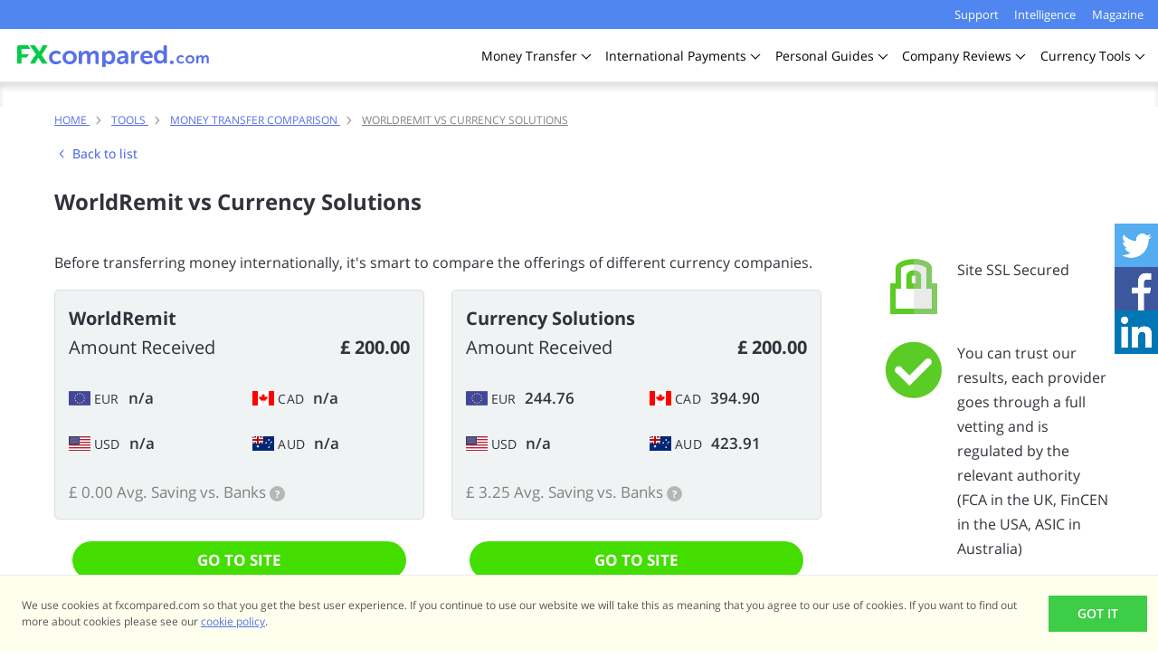

--- FILE ---
content_type: text/html; charset=UTF-8
request_url: https://www.fxcompared.com/tools/money-transfer-comparison/worldremit-vs-currency-solutions
body_size: 21019
content:
<!DOCTYPE html>
<html lang="en-US" xmlns="http://www.w3.org/1999/xhtml">
<head>
    <meta charset="utf-8">
    
<title>WorldRemit vs Currency Solutions | FXcompared</title>

<meta http-equiv="content-type" content="text/html; charset=UTF-8"/>
<meta name="generator" content="concrete5"/>
<meta name="description" content="We compare WorldRemit and Currency Solutions head to head to see who fared better. Read our review of both WorldRemit and Currency Solutions"/>
<link rel="canonical" href="https://www.fxcompared.com/tools/money-transfer-comparison/worldremit-vs-currency-solutions">
<meta property="og:site_name" content="FXcompared" />
<meta property="og:url" content="https://www.fxcompared.com/tools/money-transfer-comparison/worldremit-vs-currency-solutions" />
<meta property="og:type" content="article" />
<meta property="og:title" content="WorldRemit vs Currency Solutions | FXcompared" />
<meta property="og:description" content="We compare WorldRemit and Currency Solutions head to head to see who fared better. Read our review of both WorldRemit and Currency Solutions" />
<meta property="twitter:title" content="WorldRemit vs Currency Solutions | FXcompared" />
<meta property="twitter:description" content="We compare WorldRemit and Currency Solutions head to head to see who fared better. Read our review of both WorldRemit and Currency Solutions" />
<meta property="name" content="WorldRemit vs Currency Solutions | FXcompared" />
<meta property="description" content="We compare WorldRemit and Currency Solutions head to head to see who fared better. Read our review of both WorldRemit and Currency Solutions" />
<meta property="image" content="https://cdn1.fxcompared.com/6514/4429/9680/fxcompared-social-logo.png" />
<meta property="og:image" content="https://cdn1.fxcompared.com/6514/4429/9680/fxcompared-social-logo.png" />
<meta property="og:image:width" content="200" />
<meta property="og:image:height" content="200" />
<meta property="twitter:image" content="https://cdn1.fxcompared.com/6514/4429/9680/fxcompared-social-logo.png" />
<meta property="twitter:image:width" content="200" />
<meta property="twitter:image:height" content="200" />
<meta property="fb:admins" content="126780" />
<meta property="fb:app_id" content="629841673794188" />
<meta name="twitter:card" content="summary_large_image" />
<meta name="twitter:site" content="@fx_compared" />
<meta name="og:locale" content="en_US" />
<meta name="og:updated_time" content="2020-09-14T11:23:42+00:00" />

<script type="text/javascript">
    var CCM_DISPATCHER_FILENAME = "/index.php";
    var CCM_CID = 1553;
    var CCM_EDIT_MODE = false;
    var CCM_ARRANGE_MODE = false;
    var CCM_IMAGE_PATH = "/concrete/images";
    var CCM_APPLICATION_URL = "https://www.fxcompared.com";
    var CCM_REL = "";
    var CCM_ACTIVE_LOCALE = "en_US";
    var CCM_USER_REGISTERED = false;
</script>

    <link rel="alternate" href="//www.fxcompared.com/tools/money-transfer-comparison/worldremit-vs-currency-solutions" hreflang="en-GB" />
<link rel="alternate" href="//www.fxcompared.com/tools/money-transfer-comparison/worldremit-vs-currency-solutions" hreflang="en-US" />
<link rel="alternate" href="//www.fxcompared.com/tools/money-transfer-comparison/worldremit-vs-currency-solutions" hreflang="x-default" />
    <meta name="classification" content="Business"/>
    <meta name="distribution" content="GLOBAL"/>
    <meta name="rating" content="General"/>
    <meta name="copyright" content="copyright(c) 2026 FX Compared Ltd">
    <link rel="shortcut icon" href="https://cdn3.fxcompared.com/4.2.1.0/favicon.ico"/>
    <meta http-equiv="X-UA-Compatible" content="IE=edge">
    <meta name="viewport" content="width=device-width, initial-scale=1, minimum-scale=1">
    <meta name="verification" content="7fb5d2c31a06061ed4966cf09363e925"/>
    <meta name="robots" content="max-snippet:-1">
    <meta name="robots" content="max-image-preview:large">
    <meta name="google-site-verification" content="9NGywVFHzp2qFACTLtgP0T5di2aMlf2HSVb_ponJG3k" />
<script>
    window.fxcompared = window.fxcompared || {};
    fxcompared.current_url = 'https://www.fxcompared.com/tools/money-transfer-comparison';
    fxcompared.servicePrefixUrl = '/';
    // check if mobile device
    if (/Android|webOS|iPhone|iPad|iPod|BlackBerry/i.test(navigator.userAgent)) {
        fxcompared.isMobile = true;
    }
    fxcompared.current_locale = 'en_US';
    fxcompared.current_lang = 'en';
    fxcompared.cdnUrl = 'https://cdn3.fxcompared.com/4.2.1.0/';
    fxcompared.disableShareWidget = false;
    fxcompared.local = {
        decimal: ".",
        group: ","
    };
</script>
<meta property="og:title" content="Compare Money Transfer Companies | FXcompared">
<meta property="og:description" content="We compare money transfer companies head to head to see who fared better! With FXcompared you can compare fees, transaction speed, available transfer methods and other variables that will help you">
<meta property="og:type" content="website">
<meta property="og:url" content="https://www.fxcompared.com/tools/money-transfer-comparison">
<meta property="og:image" content="https://cdn1.fxcompared.com/6514/4429/9680/fxcompared-social-logo.png">
<meta property="og:image:width" content="200">
<meta property="og:image:height" content="200">
<meta property="og:site_name" content="FXcompared">
<meta property="fb:admins" content="126780">
<meta property="fb:app_id" content="629841673794188">
<meta name="twitter:card" content="summary">
<meta name="twitter:site" content="@fx_compared">
<meta name="twitter:title" content="Compare Money Transfer Companies | FXcompared">
<meta name="twitter:description" content="We compare money transfer companies head to head to see who fared better! With FXcompared you can compare fees, transaction speed, available transfer methods and other variables that will help you">
<meta name="twitter:image" content="https://cdn1.fxcompared.com/6514/4429/9680/fxcompared-social-logo.png">
<meta property="og:locale" content="en_US">
<meta property="article:published_time" content="2018-01-08T10:51:00+0000">
<meta property="article:modified_time" content="2020-09-16T15:51:36+0000">
<link href="https://cdn2.fxcompared.com/4.2.1.0/ui/broker-compare.bundle.css" rel="stylesheet" type="text/css" media="all">
<script type="text/javascript" src="https://cdn2.fxcompared.com/4.2.1.0/ui/vendor.bundle.js" async defer></script>
<script type="text/javascript" src="https://cdn1.fxcompared.com/4.2.1.0/ui/entry.bundle.js" async defer></script>
<link href="https://cdn1.fxcompared.com/4.2.1.0/css/general.css" rel="stylesheet" type="text/css" media="all">
<link href="/concrete/css/features/imagery/frontend.css?ccm_nocache=aff0fd085d86d75ac4d2c27d64858627416ab878" rel="stylesheet" type="text/css" media="all">
    <style>
        body {display:none}
    </style>
</head>
<body class="ver2">
<nav class="main-navbar">
    <ul class="items w1600">
                    <li ><a class='' href="https://www.fxcompared.com/FAQs ">Support</a></li>
                    <li ><a class='' href="https://www.fxcompared.com/intelligence ">Intelligence</a></li>
                    <li ><a class='' href="https://www.fxcompared.com/magazine ">Magazine</a></li>
            </ul>
</nav>
<div class="sub-navbar w1600">
    <div class="">
        <button type="button" class="navbar-toggle" data-target=".top-navbar-collapse">
            <span class="sr-only">Toggle navigation</span>
            <span class="icon-bar"></span>
            <span class="icon-bar"></span>
            <span class="icon-bar"></span>
        </button>
        <a class="navbar-brand" href="/">
                        <img class="main-logo" width="218" height="27" alt="International Money Transfer" src="[data-uri]">        </a>
            </div>
    <ul class="items top-navbar-collapse collapse">
                    <li class="dropdown ">
                <a class="dropdown-toggle main-toggle " data-toggle="dropdown" href="https://www.fxcompared.com/money-transfer ">Money<span> </span>Transfer<span class="caret"></span></a>
                                    <ul class="dropdown-menu" role="menu">
                        <li><a class='' href="https://www.fxcompared.com/money-transfer " role="menuitem">Money<span> </span>Transfer</a></li>

                        <li><a class='' href="https://www.fxcompared.com/money-transfer/how-to-compare ">How to Compare</a></li><li><a class='' href="https://www.fxcompared.com/money-transfer/destination ">Send Money</a></li><li><a class='' href="https://www.fxcompared.com/money-transfer/routes ">Transfer Money</a></li><li><a class='' href="https://www.fxcompared.com/money-transfer/exchange-rates ">Exchange Rates</a></li><li><a class='' href="https://www.fxcompared.com/money-transfer/imti ">Money Transfer Index</a></li><li><a class='' href="https://www.fxcompared.com/money-transfer/mobile-app-reviews ">Mobile App Reviews</a></li>                    </ul>
                            </li>
                    <li class="dropdown ">
                <a class="dropdown-toggle main-toggle " data-toggle="dropdown" href="https://www.fxcompared.com/international-payments">International<span> </span>Payments<span class="caret"></span></a>
                                    <ul class="dropdown-menu" role="menu">
                        <li><a class='' href="https://www.fxcompared.com/international-payments" role="menuitem">International<span> </span>Payments</a></li>

                        <li><a class='' href="https://www.fxcompared.com/international-payments/how-to-manage-international-payroll ">International Payroll</a></li><li><a class='' href="https://www.fxcompared.com/international-payments/how-to-make-mass-payouts-international-payments ">Mass Payouts</a></li><li><a class='' href="https://www.fxcompared.com/international-payments/how-to-manage-online-marketplaces-for-etailers ">Etailer Solutions</a></li><li><a class='' href="https://www.fxcompared.com/international-payments/how-to-manage-foreign-currency-invoicing ">Currency Invoicing</a></li>                    </ul>
                            </li>
                    <li class="dropdown ">
                <a class="dropdown-toggle main-toggle " data-toggle="dropdown" href="https://www.fxcompared.com/personal-guides ">Personal<span> </span>Guides<span class="caret"></span></a>
                                    <ul class="dropdown-menu" role="menu">
                        <li><a class='' href="https://www.fxcompared.com/personal-guides " role="menuitem">Personal<span> </span>Guides</a></li>

                        <li><a class='' href="https://www.fxcompared.com/personal-guides/regular-payments ">Regular Payments</a></li><li><a class='' href="https://www.fxcompared.com/personal-guides/overseas-property ">Overseas Property</a></li><li><a class='' href="https://www.fxcompared.com/personal-guides/expats ">Expats</a></li><li><a class='' href="https://www.fxcompared.com/personal-guides/inheritance ">Inheritance</a></li>                    </ul>
                            </li>
                    <li class="dropdown ">
                <a class="dropdown-toggle main-toggle " data-toggle="dropdown" href="https://www.fxcompared.com/money-transfer-reviews ">Company<span> </span>Reviews<span class="caret"></span></a>
                                    <ul class="dropdown-menu" role="menu">
                        <li><a class='' href="https://www.fxcompared.com/money-transfer-reviews " role="menuitem">Company<span> </span>Reviews</a></li>

                        <li><a class='' href="https://www.fxcompared.com/money-transfer-reviews/currencies-direct ">Currencies Direct Review</a></li><li><a class='' href="https://www.fxcompared.com/money-transfer-reviews/moneycorp ">Moneycorp Review</a></li><li><a class='' href="https://www.fxcompared.com/money-transfer-reviews/ukforex">OFX Review</a></li><li><a class='' href="https://www.fxcompared.com/money-transfer-reviews/TorFX-Review-TorFX-Best-Exchange-Rates ">TorFX Review</a></li><li><a class='' href="https://www.fxcompared.com/money-transfer-reviews/world-first ">World First Review</a></li>                    </ul>
                            </li>
                    <li class="dropdown ">
                <a class="dropdown-toggle main-toggle " data-toggle="dropdown" href="https://www.fxcompared.com/tools ">Currency<span> </span>Tools<span class="caret"></span></a>
                                    <ul class="dropdown-menu" role="menu">
                        <li><a class='' href="https://www.fxcompared.com/tools " role="menuitem">Currency<span> </span>Tools</a></li>

                        <li><a class='' href="https://www.fxcompared.com/tools/currency-analysis ">Currency Audit</a></li><li><a class='' href="https://www.fxcompared.com/tools/currency-converter ">Currency Converter</a></li><li><a class='' href="https://www.fxcompared.com/tools/get-currency-rate-alerts ">Currency Rate Alerts</a></li><li><a class='' href="https://www.fxcompared.com/tools/currency-volatility ">Currency Volatility</a></li><li><a class='' href="https://www.fxcompared.com/tools/money-transfer-comparison ">Company Comparison</a></li>                    </ul>
                            </li>
            </ul>
</div>
<div id="body-cont" class="ccm-page ccm-page-id-1553 page-type-BrokerComparisonTool page-template-broker-compare">
    <div class="container-fluid inset clearfix">&nbsp;</div>
    <div class="container-fluid w1600">
        <div class="col-xs-12 col-md-12 col-lg-9 main-block large-text">
            <div class="breadcrumbs">
    <ol itemscope itemtype="http://schema.org/BreadcrumbList">
        <li itemprop="itemListElement" itemscope itemtype="http://schema.org/ListItem" name="HOME" position="0"><a  itemprop="item" href="https://www.fxcompared.com" class="back-link"><span itemprop="name">HOME </span></a><meta itemprop="position" content="1" /><span class="front-arrow"></span><li itemprop="itemListElement" itemscope itemtype="http://schema.org/ListItem" name="Tools" position="1"><a  itemprop="item" href="https://www.fxcompared.com/tools" class="back-link"><span itemprop="name">Tools </span></a><meta itemprop="position" content="2" /><span class="front-arrow"></span><li itemprop="itemListElement" itemscope itemtype="http://schema.org/ListItem" name="Money Transfer Comparison" position="2"><a  itemprop="item" href="https://www.fxcompared.com/tools/money-transfer-comparison" class="back-link"><span itemprop="name">Money Transfer Comparison </span></a><meta itemprop="position" content="3" /><span class="front-arrow"></span><li itemprop="itemListElement" itemscope itemtype="http://schema.org/ListItem" class="last-item" name="WorldRemit vs Currency Solutions" position="3"><a  itemprop="item" href="/tools/money-transfer-comparison/worldremit-vs-currency-solutions" class="back-link"><span itemprop="name">WorldRemit vs Currency Solutions </span></a><meta itemprop="position" content="4" />    </ol>
</div>
            <div><a href="https://www.fxcompared.com/tools/money-transfer-comparison" class="back-to-list">Back to list</a></div>

            <h1>WorldRemit vs Currency Solutions</h1>        </div>

        <div class="col-xs-12 col-md-12 col-lg-9 main-block large-text broker_partners2">
            

    <p>Before transferring money internationally, it's smart to compare the offerings of different currency companies.</p>
            <div class="row section section-bottom-margin">
                <div class="col-sm-6 col-tn-6 col-xs-12">
                    <div class="broker_rates">
    <div class="row top-part">
        <div class="name">
            WorldRemit        </div>

        <div class="col-sm-6 col-tn-12 col-xs-12 col-tns-6">
            Amount Received        </div>
        <div class="col-sm-6 col-tn-12 col-xs-12 col-tns-6 sending-amount">
            £ 200.00        </div>
    </div>

        <div class="col-sm-6 col-tn-12 col-xs-12 col-tns-6">
                    <div class="rate">
                <i class="flag-widget flag-eu"></i>
            <span>EUR</span>n/a</div>
                    <div class="rate">
                <i class="flag-widget flag-us"></i>
            <span>USD</span>n/a</div>
            </div>
        <div class="col-sm-6 col-tn-12 col-xs-12 col-tns-6">
                    <div class="rate">
                <i class="flag-widget flag-ca"></i>
            <span>CAD</span>n/a</div>
                    <div class="rate">
                <i class="flag-widget flag-au"></i>
            <span>AUD</span>n/a</div>
            </div>
        <div class="clearfix"></div>
    <div class="saved_money clearfix">
        £ 0.00 Avg. Saving vs. Banks        <span class="help_btn" data-container="body" data-toggle="popover"
              data-trigger="hover"
              data-placement="top"
              data-content="Average saved money "
        >?</span>
    </div>
</div>
                    <div class="org"
     data-lead-action="browseUrl"
      data-browse-url="https://worldremit.sjv.io/EKbJYK?"
     data-lead-form="Default"
     data-org-id="613">
<div class="btn-rnd btn-rnd-secondary-plain btn-rnd-medium spacy blk select_btn">Go to site</div>
</div>
                </div>
                <div class="col-sm-6 col-tn-6 col-xs-12">
                    <div class="broker_rates">
    <div class="row top-part">
        <div class="name">
            Currency Solutions        </div>

        <div class="col-sm-6 col-tn-12 col-xs-12 col-tns-6">
            Amount Received        </div>
        <div class="col-sm-6 col-tn-12 col-xs-12 col-tns-6 sending-amount">
            £ 200.00        </div>
    </div>

        <div class="col-sm-6 col-tn-12 col-xs-12 col-tns-6">
                    <div class="rate">
                <i class="flag-widget flag-eu"></i>
            <span>EUR</span>244.76</div>
                    <div class="rate">
                <i class="flag-widget flag-us"></i>
            <span>USD</span>n/a</div>
            </div>
        <div class="col-sm-6 col-tn-12 col-xs-12 col-tns-6">
                    <div class="rate">
                <i class="flag-widget flag-ca"></i>
            <span>CAD</span>394.90</div>
                    <div class="rate">
                <i class="flag-widget flag-au"></i>
            <span>AUD</span>423.91</div>
            </div>
        <div class="clearfix"></div>
    <div class="saved_money clearfix">
        £ 3.25 Avg. Saving vs. Banks        <span class="help_btn" data-container="body" data-toggle="popover"
              data-trigger="hover"
              data-placement="top"
              data-content="Average saved money "
        >?</span>
    </div>
</div>
                    <div class="org"
     data-lead-action="browseUrl"
      data-browse-url="https://www.currencysolutions.co.uk/fxcompared"
     data-lead-form="Default"
     data-org-id="596">
<div class="btn-rnd btn-rnd-secondary-plain btn-rnd-medium spacy blk select_btn">Go to site</div>
</div>
                </div>
            </div>
            <div class="row">
                <div class="col-sm-6 col-tn-6 col-xs-12 broker-brief">
                    <div class="broker-name">
    <h2>
        <a href="https://www.fxcompared.com/money-transfer-reviews/worldremit" class="with_logo">
            <img data-src="https://res1.fxcompared.com/organizations_logos/613.png?1" width="405" height="124" class="" alt="WorldRemit" />            <span>WorldRemit</span>
        </a>
    </h2>
</div>
<div class="no-padding comp-info org broker_list"
     data-lead-action="browseUrl"
     data-browse-url="https://worldremit.sjv.io/EKbJYK?"
     data-lead-form="Default"
     data-org-id="613">
        <div class="user_rating">
                <a href="https://www.fxcompared.com/money-transfer-reviews/worldremit">
                        <div class="user_rating_value" data-user-rating="4.2">
                <span class="hidden">WorldRemit</span>
                                    <div class="ratingBox">
                        <div class="positiveReview" style="width: 89.04px;"></div>
                        <div class="starsMask"></div>
                    </div>
                                <span class="help_btn" data-container="body" data-toggle="popover" data-trigger="hover"
                      data-placement="top" data-content="Rating based on external sources such as Trustpilot, Feefo & Google">?</span>
            </div>
                    </a>
            <h5 class="established">
            Est. 2009</h5>
    </div>
            <div class="special-offer-details"><p>Use the code '<strong>3FREE</strong>' and pay no fees on your first three money transfers</p></div>
        <div class="company_info hidden-xs"><p>Use the code '<strong>3FREE</strong>' and pay no fees on your first three money transfers</p>

<p>WorldRemit is an online service that lets people send money to friends and family living abroad, using a computer, smartphone or tablet.</p></div>
</div>                </div>
                <div class="col-sm-6 col-tn-6 col-xs-12 broker-brief">
                    <div class="broker-name">
    <h2>
        <a href="https://www.fxcompared.com/money-transfer-reviews/currency-solutions" class="with_logo">
            <img data-src="https://res1.fxcompared.com/organizations_logos/596.png?2" width="148" height="148" class="" alt="Currency Solutions" />            <span>Currency Solutions</span>
        </a>
    </h2>
</div>
<div class="no-padding comp-info org broker_list"
     data-lead-action="browseUrl"
     data-browse-url="https://www.currencysolutions.co.uk/fxcompared"
     data-lead-form="Default"
     data-org-id="596">
        <div class="user_rating">
                <a href="https://www.fxcompared.com/money-transfer-reviews/currency-solutions">
                        <div class="user_rating_value" data-user-rating="3.8">
                <span class="hidden">Currency Solutions</span>
                                    <div class="ratingBox">
                        <div class="positiveReview" style="width: 80.56px;"></div>
                        <div class="starsMask"></div>
                    </div>
                                <span class="help_btn" data-container="body" data-toggle="popover" data-trigger="hover"
                      data-placement="top" data-content="Rating based on external sources such as Trustpilot, Feefo & Google">?</span>
            </div>
                    </a>
            <h5 class="established">
            Est. 2003</h5>
    </div>
        <div class="company_info hidden-xs"><p>Currency exchange specialists ranking No.1 on Trustpilot for the past two years</p>

<p><small>FXcompared may earn fees from this listing. <a href="#disclosure">Learn more</a></small></p></div>
</div>                </div>
            </div>
            <div class="row indicators_holder">
                <div class="col-sm-6 col-tn-6 col-xs-12">
                    <div class="broker_indicators col-xs-12">
    <div class="broker_indicators__name display-tn">
       WorldRemit    </div>
    <div class="broker_indicators__item fee">
    <span class="broker_indicators__item_label">
        <span class="broker_indicators__item_name">Fee:</span>&nbsp;<span class="help_btn" data-container="body" data-toggle="popover"
                  data-trigger="hover"
                  data-placement="top"
                  data-content="Included within total amount shown">?</span>
    </span>
    <span class="broker_indicators__item_value"></span>
</div>    <div class="broker_indicators__item banking_partner">
        <span class="broker_indicators__item_label">
            <span class="broker_indicators__item_name">Bank Partner:</span>
            <span class="help_btn" data-container="body" data-toggle="popover"
                 data-trigger="hover"
                 data-placement="top"
                 data-content="Who the provider uses to process their transfers"
            >?</span>
        </span>
        <span class="broker_indicators__item_value">
            <span class="banking_partner_logo">
                            </span>
        </span>
    </div>
    <div class="broker_indicators__item speed">
        <span class="broker_indicators__item_label">
            <span class="broker_indicators__item_name">Speed:</span>
            <span class="help_btn" data-container="body" data-toggle="popover"
                  data-trigger="hover"
                  data-placement="top"
                  data-content="How long delivery of funds typically takes. More exotic currencies may take longer"
            >?</span>
        </span>
        <span class="broker_indicators__item_value">
            0-0 days        </span>
    </div>
    <div class="broker_indicators__item local_settlement"
         title="Worldwide">
        <span class="broker_indicators__item_label">
            <span class="broker_indicators__item_name">Local Settlement:</span>&nbsp;<span class="help_btn" data-container="body" data-toggle="popover"
                  data-trigger="hover"
                  data-placement="top"
                  data-content="Funds can be transferred from your bank to the provider’s account within the same country"
            >?</span>
        </span>
        <span class="broker_indicators__item_value">Worldwide</span>
    </div>
    <div class="broker_indicators__item transfer_methods">
        <span class="broker_indicators__item_label">
            <span class="broker_indicators__item_name">Transfer Methods</span>
            <span class="help_btn" data-container="body" data-toggle="popover"
                 data-trigger="hover"
                 data-placement="top"
                 data-content="How the transfer can be made - by phone or online"
            >?</span>
        </span>
        <span class="broker_indicators__item_value">
            <div class="transfer_methods_icon"></div>
        </span>
    </div>
    <div class="broker_indicators__item broker_regulator">
        <span class="broker_indicators__item_label">
            <span class="broker_indicators__item_name">Regulated By:</span>
            <span class="help_btn" data-container="body" data-toggle="popover"
                  data-trigger="hover"
                  data-placement="top"
                  data-content="Which financial authority the broker/provider is regulated by"
            >?</span>
        </span>
        <span class="broker_indicators__item_value">
            <div class="transfer_methods_icon"></div>
        </span>
    </div>
    <div class="broker_indicators__item general_notes">
        <span class="broker_indicators__item_label">
            <span class="broker_indicators__item_name">General Notes</span>
        </span>
        <span class="broker_indicators__item_value"></span>
    </div>
    <div class="broker_indicators__item state_notes">
            <span class="broker_indicators__item_label">
                <span class="broker_indicators__item_name">Country Notes</span>
            </span>
        <span class="broker_indicators__item_value"></span>
    </div>
</div>                </div>
                <div class="col-sm-6 col-tn-6 col-xs-12">
                    <div class="broker_indicators col-xs-12">
    <div class="broker_indicators__name display-tn">
       Currency Solutions    </div>
    <div class="broker_indicators__item fee">
    <span class="broker_indicators__item_label">
        <span class="broker_indicators__item_name">Fee:</span>&nbsp;<span class="help_btn" data-container="body" data-toggle="popover"
                  data-trigger="hover"
                  data-placement="top"
                  data-content="Included within total amount shown">?</span>
    </span>
    <span class="broker_indicators__item_value">£10 below £5,000</span>
</div>    <div class="broker_indicators__item banking_partner">
        <span class="broker_indicators__item_label">
            <span class="broker_indicators__item_name">Bank Partner:</span>
            <span class="help_btn" data-container="body" data-toggle="popover"
                 data-trigger="hover"
                 data-placement="top"
                 data-content="Who the provider uses to process their transfers"
            >?</span>
        </span>
        <span class="broker_indicators__item_value">
            <span class="banking_partner_logo">
                RBS            </span>
        </span>
    </div>
    <div class="broker_indicators__item speed">
        <span class="broker_indicators__item_label">
            <span class="broker_indicators__item_name">Speed:</span>
            <span class="help_btn" data-container="body" data-toggle="popover"
                  data-trigger="hover"
                  data-placement="top"
                  data-content="How long delivery of funds typically takes. More exotic currencies may take longer"
            >?</span>
        </span>
        <span class="broker_indicators__item_value">
            1-3 days        </span>
    </div>
    <div class="broker_indicators__item local_settlement"
         title="UK">
        <span class="broker_indicators__item_label">
            <span class="broker_indicators__item_name">Local Settlement:</span>&nbsp;<span class="help_btn" data-container="body" data-toggle="popover"
                  data-trigger="hover"
                  data-placement="top"
                  data-content="Funds can be transferred from your bank to the provider’s account within the same country"
            >?</span>
        </span>
        <span class="broker_indicators__item_value">UK</span>
    </div>
    <div class="broker_indicators__item transfer_methods">
        <span class="broker_indicators__item_label">
            <span class="broker_indicators__item_name">Transfer Methods</span>
            <span class="help_btn" data-container="body" data-toggle="popover"
                 data-trigger="hover"
                 data-placement="top"
                 data-content="How the transfer can be made - by phone or online"
            >?</span>
        </span>
        <span class="broker_indicators__item_value">
            <div class="transfer_methods_icon"><img data-src="https://cdn3.fxcompared.com/4.2.1.0/images/phone-online.png" alt="Phone and online transfer services"/></div>
        </span>
    </div>
    <div class="broker_indicators__item broker_regulator">
        <span class="broker_indicators__item_label">
            <span class="broker_indicators__item_name">Regulated By:</span>
            <span class="help_btn" data-container="body" data-toggle="popover"
                  data-trigger="hover"
                  data-placement="top"
                  data-content="Which financial authority the broker/provider is regulated by"
            >?</span>
        </span>
        <span class="broker_indicators__item_value">
            <div class="transfer_methods_icon">FCA</div>
        </span>
    </div>
    <div class="broker_indicators__item general_notes">
        <span class="broker_indicators__item_label">
            <span class="broker_indicators__item_name">General Notes</span>
        </span>
        <span class="broker_indicators__item_value">N/a</span>
    </div>
    <div class="broker_indicators__item state_notes">
            <span class="broker_indicators__item_label">
                <span class="broker_indicators__item_name">Country Notes</span>
            </span>
        <span class="broker_indicators__item_value">Country specialists for Brazil and Spain money transfers</span>
    </div>
</div>                </div>
            </div>

            <div class="row">
                <div class="col-sm-6 col-tn-6 col-xs-12">
                                    </div>
                <div class="col-sm-6 col-tn-6 col-xs-12">
                                    </div>
            </div>
                        <div class="row">
                <div class="col-sm-6 col-tn-6 col-xs-12">
                    <h2 class="strong">The pros and cons of using WorldRemit</h2>
                    <div class="pros">
    <h3>pros</h3>
    <p>A large and growing number of countries are supported</p>
<p>An easy to use mobile app</p>
<p>Ability to send mobile airtime as well as funds</p>
<p>Cash pickup and mobile money options</p>
<p>Some fast payment options so funds can arrive in minutes</p></div>
                    <div class="display-tn">
                        <div class="cons">
    <h3>cons</h3>
    <p>No personal account manager</p>
<p>Not always the cheapest option</p></div>
                    </div>
                </div>
                <div class="col-sm-6 col-tn-6 col-xs-12">
                    <h2 class="strong">The pros and cons of using Currency Solutions</h2>
                    <div class="pros">
    <h3>pros</h3>
    <p>14 years of history in the FX space</p>
<p>New online offering</p>
<p>Wide range of products and services for businesses</p>
<p>Products for receiving international payments</p>
<p>Personal account team to support larger transactions</p></div>
                    <div class="display-tn">
                        <div class="cons">
    <h3>cons</h3>
    <p>Fees charges for smaller transaction sizes</p>
<p>Online account maximum transfers of 20,000GBP</p>
<p>No mobile transaction offering</p></div>
                    </div>
                </div>
            </div>
                        <div class="row section-bottom-margin hidden-tn">
                <div class="col-sm-6 col-tn-6 col-xs-12">
                    <div class="cons">
    <h3>cons</h3>
    <p>No personal account manager</p>
<p>Not always the cheapest option</p></div>
                </div>
                <div class="col-sm-6 col-tn-6 col-xs-12">
                    <div class="cons">
    <h3>cons</h3>
    <p>Fees charges for smaller transaction sizes</p>
<p>Online account maximum transfers of 20,000GBP</p>
<p>No mobile transaction offering</p></div>
                </div>
            </div>
            
            <div class="row section section-bottom-margin">
                <div class="col-sm-6 col-tn-6 col-xs-12">
                    <div class="broker_rates">
    <div class="row top-part">
        <div class="name">
            WorldRemit        </div>

        <div class="col-sm-6 col-tn-12 col-xs-12 col-tns-6">
            Amount Received        </div>
        <div class="col-sm-6 col-tn-12 col-xs-12 col-tns-6 sending-amount">
            £ 200.00        </div>
    </div>

        <div class="col-sm-6 col-tn-12 col-xs-12 col-tns-6">
                    <div class="rate">
                <i class="flag-widget flag-eu"></i>
            <span>EUR</span>n/a</div>
                    <div class="rate">
                <i class="flag-widget flag-us"></i>
            <span>USD</span>n/a</div>
            </div>
        <div class="col-sm-6 col-tn-12 col-xs-12 col-tns-6">
                    <div class="rate">
                <i class="flag-widget flag-ca"></i>
            <span>CAD</span>n/a</div>
                    <div class="rate">
                <i class="flag-widget flag-au"></i>
            <span>AUD</span>n/a</div>
            </div>
        <div class="clearfix"></div>
    <div class="saved_money clearfix">
        £ 0.00 Avg. Saving vs. Banks        <span class="help_btn" data-container="body" data-toggle="popover"
              data-trigger="hover"
              data-placement="top"
              data-content="Average saved money "
        >?</span>
    </div>
</div>
                    <div class="org"
     data-lead-action="browseUrl"
      data-browse-url="https://worldremit.sjv.io/EKbJYK?"
     data-lead-form="Default"
     data-org-id="613">
<div class="btn-rnd btn-rnd-secondary-plain btn-rnd-medium spacy blk select_btn">Go to site</div>
</div>
                                    </div>
                <div class="col-sm-6 col-tn-6 col-xs-12">
                    <div class="broker_rates">
    <div class="row top-part">
        <div class="name">
            Currency Solutions        </div>

        <div class="col-sm-6 col-tn-12 col-xs-12 col-tns-6">
            Amount Received        </div>
        <div class="col-sm-6 col-tn-12 col-xs-12 col-tns-6 sending-amount">
            £ 200.00        </div>
    </div>

        <div class="col-sm-6 col-tn-12 col-xs-12 col-tns-6">
                    <div class="rate">
                <i class="flag-widget flag-eu"></i>
            <span>EUR</span>244.76</div>
                    <div class="rate">
                <i class="flag-widget flag-us"></i>
            <span>USD</span>n/a</div>
            </div>
        <div class="col-sm-6 col-tn-12 col-xs-12 col-tns-6">
                    <div class="rate">
                <i class="flag-widget flag-ca"></i>
            <span>CAD</span>394.90</div>
                    <div class="rate">
                <i class="flag-widget flag-au"></i>
            <span>AUD</span>423.91</div>
            </div>
        <div class="clearfix"></div>
    <div class="saved_money clearfix">
        £ 3.25 Avg. Saving vs. Banks        <span class="help_btn" data-container="body" data-toggle="popover"
              data-trigger="hover"
              data-placement="top"
              data-content="Average saved money "
        >?</span>
    </div>
</div>
                    <div class="org"
     data-lead-action="browseUrl"
      data-browse-url="https://www.currencysolutions.co.uk/fxcompared"
     data-lead-form="Default"
     data-org-id="596">
<div class="btn-rnd btn-rnd-secondary-plain btn-rnd-medium spacy blk select_btn">Go to site</div>
</div>
                                    </div>
            </div>

            
            
<div class="main-comparison-block  internal">
    <script>
    window.countries = [
        {label:"Most Selected Countries", id:2, disabled: false, choices:[{value: 'AU', label: 'Australia', slug: 'Australia', currency: 'AUD', alias: 'Australian Dollar (AUD)'},
{value: 'CA', label: 'Canada', slug: 'Canada', currency: 'CAD', alias: 'Canadian Dollar (CAD)'},
{value: 'FR', label: 'France', slug: 'France', currency: 'EUR', alias: 'Euro (EUR)'},
{value: 'HK', label: 'Hong Kong', slug: 'Hong Kong', currency: 'HKD', alias: 'Hong Kong Dollar (HKD)'},
{value: 'NZ', label: 'New Zealand', slug: 'New Zealand', currency: 'NZD', alias: 'New Zealand Dollar (NZD)'},
{value: 'ES', label: 'Spain', slug: 'Spain', currency: 'EUR', alias: 'Euro (EUR)'},
{value: 'AE', label: 'UAE', slug: 'UAE', currency: 'AED', alias: 'United Arab Emirates Dirham (AED)'},
{value: 'GB', label: 'UK', slug: 'UK', currency: 'GBP', alias: 'United Kingdom Pound Sterling (GBP)'},
{value: 'US', label: 'USA', slug: 'USA', currency: 'USD', alias: 'United States Dollar (USD)'},
],},{label:"All Countries", id:1, disabled: false, choices:[{value: 'AL', label: 'Albania', slug: 'Albania', currency: 'ALL', alias: 'Albanian Lek (ALL)'},
{value: 'DZ', label: 'Algeria', slug: 'Algeria', currency: 'DZD', alias: 'Dinar (DZD)'},
{value: 'AD', label: 'Andorra', slug: 'Andorra', currency: 'EUR', alias: 'Euro (EUR)'},
{value: 'AG', label: 'Antigua Barbuda', slug: 'Antigua Barbuda', currency: 'XCD', alias: 'East Carribean Dollar (XCD)'},
{value: 'AR', label: 'Argentina', slug: 'Argentina', currency: 'ARS', alias: 'Argentine Peso (ARS)'},
{value: 'AT', label: 'Austria', slug: 'Austria', currency: 'EUR', alias: 'Euro (EUR)'},
{value: 'AZ', label: 'Azerbaijan', slug: 'Azerbaijan', currency: 'AZN', alias: 'Azerbaijan Manat (AZN)'},
{value: 'BS', label: 'Bahamas', slug: 'Bahamas', currency: 'BSD', alias: 'Bahamian Dollar (BSD)'},
{value: 'BH', label: 'Bahrain', slug: 'Bahrain', currency: 'BHD', alias: 'Bahraini Dinar (BHD)'},
{value: 'BD', label: 'Bangladesh', slug: 'Bangladesh', currency: 'BDT', alias: 'Bangladeshi Taka (BDT)'},
{value: 'BB', label: 'Barbados', slug: 'Barbados', currency: 'BBD', alias: 'Barbadian Dollar (BBD)'},
{value: 'BE', label: 'Belgium', slug: 'Belgium', currency: 'EUR', alias: 'Euro (EUR)'},
{value: 'BM', label: 'Bermuda', slug: 'Bermuda', currency: 'BMD', alias: 'Bermudian Dollar (BMD)'},
{value: 'BO', label: 'Bolivia', slug: 'Bolivia', currency: 'BOB', alias: 'Bolivian Boliviano (BOB)'},
{value: 'BW', label: 'Botswana', slug: 'Botswana', currency: 'BWP', alias: 'Botswana Pula (BWP)'},
{value: 'BR', label: 'Brazil', slug: 'Brazil', currency: 'BRL', alias: 'Brazilian Real (BRL)'},
{value: 'BG', label: 'Bulgaria', slug: 'Bulgaria', currency: 'BGN', alias: 'Bulgarian Lev (BGN)'},
{value: 'CM', label: 'Cameroon', slug: 'Cameroon', currency: 'XAF', alias: 'Central African CFA Franc (XAF)'},
{value: 'KY', label: 'Cayman Islands', slug: 'Cayman Islands', currency: 'KYD', alias: 'Cayman Islands Dollar (KYD)'},
{value: 'CL', label: 'Chile', slug: 'Chile', currency: 'CLP', alias: 'Chilean Peso (CLP)'},
{value: 'CN', label: 'China', slug: 'China', currency: 'CNY', alias: 'Yuan Renminbi (CNY)'},
{value: 'CO', label: 'Colombia', slug: 'Colombia', currency: 'COP', alias: 'Colombian Peso (COP)'},
{value: 'CR', label: 'Costa Rica', slug: 'Costa Rica', currency: 'USD', alias: 'Costa Rican Colon (USD)'},
{value: 'HR', label: 'Croatia', slug: 'Croatia', currency: 'EUR', alias: 'Euro (EUR)'},
{value: 'CY', label: 'Cyprus', slug: 'Cyprus', currency: 'EUR', alias: 'Euro (EUR)'},
{value: 'CZ', label: 'Czech Republic', slug: 'Czech Republic', currency: 'CZK', alias: 'Czech Koruna (CZK)'},
{value: 'DK', label: 'Denmark', slug: 'Denmark', currency: 'DKK', alias: 'Danish Krone (DKK)'},
{value: 'DM', label: 'Dominica', slug: 'Dominica', currency: 'XCD', alias: 'East Caribbean Dollar (XCD)'},
{value: 'DO', label: 'Dominican Republic', slug: 'Dominican Republic', currency: 'DOP', alias: 'Dominican Peso (DOP)'},
{value: 'EC', label: 'Ecuador', slug: 'Ecuador', currency: 'USD', alias: 'Ecuador Sucre (USD)'},
{value: 'EG', label: 'Egypt', slug: 'Egypt', currency: 'EGP', alias: 'Egyptian Pound (EGP)'},
{value: 'SV', label: 'El Salvador', slug: 'El Salvador', currency: 'USD', alias: 'El Salvador Colon (USD)'},
{value: 'EE', label: 'Estonia', slug: 'Estonia', currency: 'EUR', alias: 'Euro (EUR)'},
{value: 'SZ', label: 'Eswatini', slug: 'Eswatini', currency: 'SZL', alias: 'Swaziland Lilangeni (SZL)'},
{value: 'ET', label: 'Ethiopia', slug: 'Ethiopia', currency: 'ETB', alias: 'Ethiopian Birr (ETB)'},
{value: 'FJ', label: 'Fiji', slug: 'Fiji', currency: 'FJD', alias: 'Fijian Dollar (FJD)'},
{value: 'FI', label: 'Finland', slug: 'Finland', currency: 'EUR', alias: 'Euro (EUR)'},
{value: 'GE', label: 'Georgia', slug: 'Georgia', currency: 'GEL', alias: 'Georgian Lari (GEL)'},
{value: 'DE', label: 'Germany', slug: 'Germany', currency: 'EUR', alias: 'Euro (EUR)'},
{value: 'GH', label: 'Ghana', slug: 'Ghana', currency: 'GHS', alias: 'Ghanaian Cedi (GHS)'},
{value: 'GR', label: 'Greece', slug: 'Greece', currency: 'EUR', alias: 'Euro (EUR)'},
{value: 'GL', label: 'Greenland', slug: 'Greenland', currency: 'DKK', alias: 'Danish Krone (DKK)'},
{value: 'GD', label: 'Grenada', slug: 'Grenada', currency: 'XCD', alias: 'East Carribean Dollar (XCD)'},
{value: 'GT', label: 'Guatemala', slug: 'Guatemala', currency: 'GTQ', alias: 'Guatemalan quetzal (GTQ)'},
{value: 'GG', label: 'Guernsey', slug: 'Guernsey', currency: 'GBP', alias: ' (GBP)'},
{value: 'HN', label: 'Honduras', slug: 'Honduras', currency: 'HNL', alias: 'Honduran Lempira (HNL)'},
{value: 'HU', label: 'Hungary', slug: 'Hungary', currency: 'HUF', alias: 'Hungarian Forint (HUF)'},
{value: 'IS', label: 'Iceland', slug: 'Iceland', currency: 'ISK', alias: 'Icelandic Krona (ISK)'},
{value: 'IN', label: 'India', slug: 'India', currency: 'INR', alias: 'Indian Rupee (INR)'},
{value: 'ID', label: 'Indonesia', slug: 'Indonesia', currency: 'IDR', alias: 'Indonesian Rupiah (IDR)'},
{value: 'IR', label: 'Iran', slug: 'Iran', currency: 'IRR', alias: 'Iranian Rial (IRR)'},
{value: 'IE', label: 'Ireland', slug: 'Ireland', currency: 'EUR', alias: 'Euro (EUR)'},
{value: 'IL', label: 'Israel', slug: 'Israel', currency: 'ILS', alias: 'Israeli New Shekel (ILS)'},
{value: 'IT', label: 'Italy', slug: 'Italy', currency: 'EUR', alias: 'Euro (EUR)'},
{value: 'CI', label: 'Ivory Coast', slug: 'Ivory Coast', currency: 'XAF', alias: 'West African CFA Franc (XAF)'},
{value: 'JM', label: 'Jamaica', slug: 'Jamaica', currency: 'JMD', alias: 'Jamaican Dollar (JMD)'},
{value: 'JP', label: 'Japan', slug: 'Japan', currency: 'JPY', alias: 'Japanese Yen (JPY)'},
{value: 'JO', label: 'Jordan', slug: 'Jordan', currency: 'JOD', alias: 'Jordanian Dinar (JOD)'},
{value: 'KE', label: 'Kenya', slug: 'Kenya', currency: 'KES', alias: 'Kenyan Shilling (KES)'},
{value: 'KW', label: 'Kuwait', slug: 'Kuwait', currency: 'KWD', alias: 'Kuwaiti Dinar (KWD)'},
{value: 'LV', label: 'Latvia', slug: 'Latvia', currency: 'EUR', alias: 'Euro (EUR)'},
{value: 'LB', label: 'Lebanon', slug: 'Lebanon', currency: 'LBP', alias: 'Lebanese Pound (LBP)'},
{value: 'LS', label: 'Lesotho', slug: 'Lesotho', currency: 'USD', alias: 'Lesotho Loti (USD)'},
{value: 'LI', label: 'Liechtenstein', slug: 'Liechtenstein', currency: 'CHF', alias: 'Swiss Franc (CHF)'},
{value: 'LT', label: 'Lithuania', slug: 'Lithuania', currency: 'EUR', alias: 'Lithuanian Litas (EUR)'},
{value: 'LU', label: 'Luxembourg', slug: 'Luxembourg', currency: 'EUR', alias: 'Euro (EUR)'},
{value: 'MG', label: 'Madagascar', slug: 'Madagascar', currency: 'MGA', alias: 'Malagasy Ariary (MGA)'},
{value: 'MY', label: 'Malaysia', slug: 'Malaysia', currency: 'MYR', alias: 'Malaysian Ringgit (MYR)'},
{value: 'MT', label: 'Malta', slug: 'Malta', currency: 'EUR', alias: 'Euro (EUR)'},
{value: 'MU', label: 'Mauritius', slug: 'Mauritius', currency: 'MUR', alias: 'Mauritius Rupee (MUR)'},
{value: 'MX', label: 'Mexico', slug: 'Mexico', currency: 'MXN', alias: 'Mexican Peso (MXN)'},
{value: 'MD', label: 'Moldova', slug: 'Moldova', currency: 'MDL', alias: 'Moldovan Leu (MDL)'},
{value: 'MC', label: 'Monaco', slug: 'Monaco', currency: 'EUR', alias: 'Euro (EUR)'},
{value: 'ME', label: 'Montenegro', slug: 'Montenegro', currency: 'EUR', alias: 'Euro (EUR)'},
{value: 'MA', label: 'Morocco', slug: 'Morocco', currency: 'MAD', alias: 'Moroccan Dirham (MAD)'},
{value: 'MZ', label: 'Mozambique', slug: 'Mozambique', currency: 'MZN', alias: 'Mozambique Metical (MZN)'},
{value: 'NP', label: 'Nepal', slug: 'Nepal', currency: 'NPR', alias: 'Nepalese Rupee (NPR)'},
{value: 'NL', label: 'Netherlands', slug: 'Netherlands', currency: 'EUR', alias: 'Euro (Holland) (EUR)'},
{value: 'NI', label: 'Nicaragua', slug: 'Nicaragua', currency: 'NIO', alias: 'Nicaraguan Cordoba Oro (NIO)'},
{value: 'NG', label: 'Nigeria', slug: 'Nigeria', currency: 'NGN', alias: 'Nigerian Naira (NGN)'},
{value: 'NO', label: 'Norway', slug: 'Norway', currency: 'NOK', alias: 'Norwegian Krone (NOK)'},
{value: 'OM', label: 'Oman', slug: 'Oman', currency: 'OMR', alias: 'Omani Rial (OMR)'},
{value: 'PK', label: 'Pakistan', slug: 'Pakistan', currency: 'PKR', alias: 'Pakistani Rupee (PKR)'},
{value: 'PA', label: 'Panama', slug: 'Panama', currency: 'PAB', alias: 'Panamanian Balboa (PAB)'},
{value: 'PG', label: 'Papua New Guinea', slug: 'Papua New Guinea', currency: 'PGK', alias: 'Papua New Guinea Kina (PGK)'},
{value: 'PY', label: 'Paraguay', slug: 'Paraguay', currency: 'PYG', alias: 'Paraguay Guarani (PYG)'},
{value: 'PE', label: 'Peru', slug: 'Peru', currency: 'PEN', alias: 'Peruvian Nuevo Sol (PEN)'},
{value: 'PH', label: 'Philippines', slug: 'Philippines', currency: 'PHP', alias: 'Philippine Peso (PHP)'},
{value: 'PL', label: 'Poland', slug: 'Poland', currency: 'PLN', alias: 'Polish Zloty (PLN)'},
{value: 'PT', label: 'Portugal', slug: 'Portugal', currency: 'EUR', alias: 'Euro (EUR)'},
{value: 'PR', label: 'Puerto Rico', slug: 'Puerto Rico', currency: 'USD', alias: 'US Dollar (USD)'},
{value: 'QA', label: 'Qatar', slug: 'Qatar', currency: 'QAR', alias: 'Qatari Rial (QAR)'},
{value: 'RO', label: 'Romania', slug: 'Romania', currency: 'RON', alias: 'Romanian New Leu (RON)'},
{value: 'RW', label: 'Rwanda', slug: 'Rwanda', currency: 'RWF', alias: 'Rwandan Franc (RWF)'},
{value: 'SM', label: 'San Marino', slug: 'San Marino', currency: 'EUR', alias: 'Euro (EUR)'},
{value: 'SA', label: 'Saudi Arabia', slug: 'Saudi Arabia', currency: 'SAR', alias: 'Saudi Riyal (SAR)'},
{value: 'RS', label: 'Serbia', slug: 'Serbia', currency: 'RSD', alias: 'Serbian Dinar (RSD)'},
{value: 'SL', label: 'Sierra Leone', slug: 'Sierra Leone', currency: 'SLL', alias: 'Sierra Leone Leone (SLL)'},
{value: 'SG', label: 'Singapore', slug: 'Singapore', currency: 'SGD', alias: 'Singapore Dollar (SGD)'},
{value: 'SK', label: 'Slovakia', slug: 'Slovakia', currency: 'EUR', alias: 'Euro (EUR)'},
{value: 'SI', label: 'Slovenia', slug: 'Slovenia', currency: 'EUR', alias: 'Euro (EUR)'},
{value: 'ZA', label: 'South Africa', slug: 'South Africa', currency: 'ZAR', alias: 'South African Rand (ZAR)'},
{value: 'KR', label: 'South Korea', slug: 'South Korea', currency: 'KRW', alias: 'South Korean Won (KRW)'},
{value: 'LK', label: 'Sri Lanka', slug: 'Sri Lanka', currency: 'LKR', alias: 'Sri Lanka Rupee (LKR)'},
{value: 'KN', label: 'St Kitts Nevis', slug: 'St Kitts Nevis', currency: 'XCD', alias: 'East Carribean Dollar (XCD)'},
{value: 'LC', label: 'St Lucia', slug: 'St Lucia', currency: 'XCD', alias: 'East Carribean Dollar (XCD)'},
{value: 'VC', label: 'St Vincent and the Grenadines', slug: 'St Vincent and the Grenadines', currency: 'XCD', alias: 'East Carribean Dollar (XCD)'},
{value: 'SE', label: 'Sweden', slug: 'Sweden', currency: 'SEK', alias: 'Swedish Krona (SEK)'},
{value: 'CH', label: 'Switzerland', slug: 'Switzerland', currency: 'CHF', alias: 'Swiss Franc (CHF)'},
{value: 'TW', label: 'Taiwan', slug: 'Taiwan', currency: 'TWD', alias: 'Taiwan Dollar (TWD)'},
{value: 'TH', label: 'Thailand', slug: 'Thailand', currency: 'THB', alias: 'Thai Baht (THB)'},
{value: 'TO', label: 'Tonga', slug: 'Tonga', currency: 'TOP', alias: 'Tongan Paanga (TOP)'},
{value: 'TT', label: 'Trinidad Tobago', slug: 'Trinidad Tobago', currency: 'TTD', alias: 'Trinidad and Tobago Dollar (TTD)'},
{value: 'TR', label: 'Turkey', slug: 'Turkey', currency: 'TRY', alias: 'Turkish Lira (TRY)'},
{value: 'UG', label: 'Uganda', slug: 'Uganda', currency: 'UGX', alias: 'Uganda Shilling (UGX)'},
{value: 'UA', label: 'Ukraine', slug: 'Ukraine', currency: 'UAH', alias: 'Ukraine Hryvnia (UAH)'},
{value: 'UY', label: 'Uruguay', slug: 'Uruguay', currency: 'UYU', alias: 'Uruguayan Peso (UYU)'},
{value: 'VU', label: 'Vanuatu', slug: 'Vanuatu', currency: 'VUV', alias: 'Vanuata Vatu (VUV)'},
{value: 'VE', label: 'Venezuela', slug: 'Venezuela', currency: 'VES', alias: 'Venezuelan Bolivar (VES)'},
{value: 'VN', label: 'Vietnam', slug: 'Vietnam', currency: 'VND', alias: 'Vietnamese Dong (VND)'},
{value: 'ZM', label: 'Zambia', slug: 'Zambia', currency: 'ZMW', alias: 'Zambian Kwacha (ZMW)'},
{value: 'ZW', label: 'Zimbabwe', slug: 'Zimbabwe', currency: 'ZWL', alias: 'United States Dollar (ZWL)'},
],},    ];
</script><form class="cf-form form-slim comparison-form-slim" action="/money-transfer" target="_top"
      data-origin="Results" data-form-factor="basic">
    <!-- Prevent implicit submission of the form -->
    <button type="submit" disabled style="display: none" aria-hidden="true"></button>
                <h3>Compare Other Currency Rates</h3>
            <div class="control button-group">
        <button class="selected cf-type" data-section=".cf-individual">Individuals</button>
        <button class="cf-type" data-section=".cf-business">Businesses</button>
    </div>
        <section class="individual cf-individual">
        <div class="control">
            <label for="sending-from">Sending From</label>
            <div class="country-from s-control" data-placeholder="Select Country" data-value="US" data-input-id="sending-from">
            </div>
        </div>
        <div class="control inner-form-item">
            <label for="sending-to">Sending To</label>
            <div class="country-to s-control" data-placeholder="Select Country" data-value="GB" data-input-id="sending-to">
            </div>
        </div>
        <div class="control-group inner-form-item">
            <div class="control">
                <label>Send or Receive</label>
                <div class="cf-send-or-receive s-control" data-value-type="int" data-value="0"
                     data-values='[{"label":"Send","value":0},{"label":"Receive","value":1}]'>
                </div>
            </div>
            <div class="control right-item" >
                <label for="amount">Amount</label>
                <input id="amount" type="text" name="amount" class="cf-amount currency-input control-text"
                       value="200"/>
                <span class="cf-currency currency-indicator"></span>
            </div>
        </div>
        <div class="control last-form-item">
            <button class="default cf-btn">Compare Now</button>
        </div>
    </section>
        <section class="business cf-business hidden">
        <div class="control">
            <label>You're based in the <button class="cf-select-src-btn btn-txt"></button></label>
            <div class="cf-select-container select-container hidden_">
                <div class="cf-select-source s-control" data-placeholder="Select Country" data-value="US">
                </div>
            </div>
        </div>
        <div class="control inner-form-item">
            <label>Sending To</label>
            <div class="cf-countries s-control" data-placeholder="Countries you trade with" data-type="multiple" data-value="GB">
            </div>
        </div>
        <div class="control inner-form-item">
            <label>Annual cross-border payment in <span class="cf-b-currency"></span></label>
            <div class="stepic">
                <div class="bounds">10k<br/>or&nbsp;less</div>
                <div class="bar">
                    <div class="value"></div>
                    <span class="handler" tabindex="0" role="slider" data-index="0" aria-orientation="horizontal" aria-valuemax="27" aria-valuemin="0" aria-valuenow="9"></span>
                    <span class="value-label"></span>
                </div>
                <div class="bounds">10m<br/>or&nbsp;more</div>
            </div>
        </div>
        <div class="control last-form-item">
            <button class="default cf-find-providers">Find Providers</button>
            <div class="more-options">
                Want more options? <a href="/international-payments">Try our advanced search tool</a>            </div>
        </div>
    </section>
                <div class="compare-quote-part">
        <a href="#" data-link-to="#compare-quote-form" class="cf-compare-link compare-link">
                        <i class="caret-down"></i>
            <b>Advanced: </b>compare to quote from your bank            <span class="help_btn" data-content="If you have obtained a quote from your bank, enter it here to compare it to the providers below.">?</span>
                    </a>
        <div id="compare-quote-form" class="collapsed ">
            <input type="hidden" id="compare" name="compare" value="1" />
            <input type="hidden" id="bank-id" name="bank-id" value=""/>
            <div class="inner-panel">
                <div class="bank-selector-section">
                    <label for="bank-name">Bank name</label>
                    <input type="hidden" class="cf-bank-id-holder" name="bank-id" value="">
                    <div class="s-control cf-bank-selector fixed-height-selector"
                         data-input-id="bank-name"
                       data-placeholder="Enter bank name"
                       data-value="">
                    </div>
                </div>
                <div class="single">
                    <label for="rateField">Rate</label>
                    <input type="number" id="rateField" name="rateField" required maxlength="12"
                           class="control-text number-input"
                           value=""/>
                </div>
                <div class="single">
                    <label for="feeField">Fee</label>
                    <input type="number" id="feeField" name="feeField" required maxlength="12"
                           class="control-text number-input"
                           value=""/>
                    <span class="selectedCurrency"></span>
                </div>
                <div class="date-section">
                    <label for="dd">Date of quote</label>
                                        <input type="text" name="dateField" id="dd" value="2026-01-27" class="cf-date-picker control-text">
                </div>
                <div class="compare-button">
                    <button class="cf-compare-quote-btn">Compare my quote</button>
                </div>
            </div>
        </div>
    </div>
    </form>
</div>            
            <div class="section-bottom-margin clearfix">
                <div class="col-md-12 brokers-left">
                    <div class="broker-list-header">
    <h2 class=strong>Other International Money Transfer Quotes</h2></div>
<div class="comparison_results" id="comparison_results"
    data-from-currency="USD"
    data-to-currency="GBP"
    data-from="USA"
    data-to="UK"
    data-amount="200"
    data-dir="0"
    data-currency="USD"
    data-is-country-guide=""
    data-customer-type="anIndividual"
    data-send-amount-usd="200"
>
    <div class="comparison_results_container">
        <div class="broker_list">
            <style>
.broker_list_item .circle-chart .indicator.active {
    background: #e4b309;
}
</style>
<div class="org broker_list_item"
     data-lead-action="browseUrl"
     data-browse-url="https://www.fxcompared.com/money-transfer/redirect?rup=ZTZmOWJmMjEyMzAwZmRkZmVmOTQwODk1NTFmZDhhZjZodHRwczovL3VzLm9meC5jb20vcmVnaXN0cmF0aW9uL3BlcnNvbmFsP3BpZD00NTc0&track=69788704b8d0c0.65286504&broker=607"
     data-lead-form="Default"
     data-org-id="607"
     data-position="0"
     data-price="147.8442488438"
     data-overall_score="4.3"
     data-amount_direction="send"
     data-send-amount-usd="200.00"
     id="o607" >
    <div class="result_item__header">
        <div class="company">
            <div class="company_info_logo">
                <img data-src="https://res1.fxcompared.com/organizations_logos/607.png?4" width="200" height="105" class="img-responsive" alt="OFX (US)"/>            </div>
            <div class="company_info_area">
                <h2 class="company_name">OFX (US)</h2>
                <h5 class="established">Est. 1998</h5>
                <div class="company_info"><p>OFX provides secure and speedy international money transfers to over 300,000 people in 55 currencies at better-than-bank rates.</p>                                        <div>
                        <a href="/money-transfer-reviews/usforex">OFX (US) Review </a>
                    </div>
                                    </div>
                <a href="#" class="more_info" data-org-id="607"><span class="more"><i class="fa fa-chevron-down"></i>More Info</span><span class="less"><i class="fa fa-chevron-up"></i>Less Info</span></a>            </div>
                        <div class="user_rating">
                                    <span class="fxcrating-title">FXcompared Rating</span>
                    <div class="user_rating_value" data-user-rating="4.3">
                        <a href="/money-transfer-reviews/usforex">
                        <span class="hidden">OFX (US)</span>
                            <div class="circle-chart-holder">
    <div class="circle-chart">
        <div class="score"><span >4.3</span>/5</div>
        <div class="bar"><span class='indicator active'></span><span class='indicator active'></span><span class='indicator active'></span><span class='indicator active'></span><span class='indicator active'><span></span></span> </div>
        <div class="text">Outstanding</div>
    </div>
</div>                        </a>
                    </div>
                            </div>
                    </div>
        <div class="amount_received">
            <div class="top_section">
                <div class="title">Amount Received</div>
                    <div class="amount">
                        GBP £147.84                    </div>
                                            <div class="amount_saved">USD $33.24<br>potential saving vs. bank average</div>
                                                </div>
            <div class="bottom_section">
                                <div class="broker_list_item_link">
                    <div class="broker_list_item_select select_btn btn-rnd btn-rnd-secondary-plain">START YOUR <br> TRANSFER NOW!</div>
                </div>
                            </div>
                    </div>
    </div>

    <div class="result_item_footer">
        <div class="categories">
            <div class="category_item fee">
                <span>Fee:</span><b>No Fee</b>
                <b class="help_btn" data-content="Included within total amount shown">?</b>
            </div>

            <div class="category_item settlement_options">
                <span>Exchange Rate:</span><b>0.7392</b>
                <b class="help_btn" data-content="Indicative exchange rate for the transfer, accurate within 15 minutes">?</b>
            </div>
            <div class="category_item speed">
                <span>Speed:</span><b>1-3 days</b>
                <b class="help_btn" data-content="How long delivery of funds typically takes. More exotic currencies may take longer">?</b>
            </div>
        </div>
        <div class="more_info_area hidden" data-moreInfoId="607">
            <div class="categories">
                <div class="category_item banking_partner col-sm-3">
                    <span>Bank Partner:</span>
                    <b>Wells Fargo, BNY Mellon</b>
                    <b class="help_btn" data-content="Who the provider uses to process their transfers">?</b>
                </div>
                <div class="category_item local_settlement col-sm-3" title="Worldwide">
                    <span>local settlement:</span>
                    <b>Worldwide</b>
                    <b class="help_btn" data-content="Funds can be transferred from your bank to the provider’s account within the same country">?</b>
                </div>
                <div class="category_item transfer_methods col-sm-3">
                    <span>transfer methods</span>
                    <div><img data-src="https://cdn3.fxcompared.com/4.2.1.0/images/phone-online.png" alt="Phone and online transfer services"/></div>
                    <b class="help_btn" data-content="How the transfer can be made - by phone or online">?</b>
                </div>
                <div class="category_item broker_regulator col-sm-3">
                    <div>regulated by</div>
                    <b>FinCEN</b>
                    <b class="help_btn" data-content="Which financial authority the broker/provider is regulated by">?</b>
                </div>
            </div>
            <div class="notes">
                <div class="col-sm-6">
                    <div class="title">Country Notes</div>OFX is strategically positioned across Australia, USA, UK, Canada, New Zealand, Hong Kong, we bring global expertise to local businesses and communities worldwide.
                </div>
                <div class="col-sm-6">
                    <div class="title">General Notes</div>Leveraging 17 years of expertise in international currency exchange, we offer best-in-class service and assistance 24/5.
                </div>
            </div>
        </div>
    </div></div>
<div class="org broker_list_item"
     data-lead-action="browseUrl"
     data-browse-url="https://www.fxcompared.com/money-transfer/redirect?rup=ZmRiNDIxNzk0MmE1OGNhM2RhZmUxMTcyNWJmYTRhNTBodHRwczovL3dpc2UucHJmLmhuL2NsaWNrL2NhbXJlZjoxMDExbDdyQ3YvcHVicmVmOjlxb2Iz&track=69788704b8d0c0.65286504&broker=580"
     data-lead-form="Default"
     data-org-id="580"
     data-position="1"
     data-price="148.73937043115"
     data-overall_score="4.2"
     data-amount_direction="send"
     data-send-amount-usd="200.00"
     id="o580" >
    <div class="result_item__header">
        <div class="company">
            <div class="company_info_logo">
                <img data-src="https://res1.fxcompared.com/organizations_logos/580.png?5" width="200" height="125" class="img-responsive" alt="Wise"/>            </div>
            <div class="company_info_area">
                <h2 class="company_name">Wise</h2>
                <h5 class="established">Est. 2010</h5>
                <div class="company_info"><p>Wise is an online-only provider</p>

<p><small>FXcompared may earn fees from this listing. <a href="#disclosure">Learn more</a></small></p>                                        <div>
                        <a href="/money-transfer-reviews/transferwise">Wise Review </a>
                    </div>
                                    </div>
                <a href="#" class="more_info" data-org-id="580"><span class="more"><i class="fa fa-chevron-down"></i>More Info</span><span class="less"><i class="fa fa-chevron-up"></i>Less Info</span></a>            </div>
                        <div class="user_rating">
                                    <span class="fxcrating-title">FXcompared Rating</span>
                    <div class="user_rating_value" data-user-rating="4.2">
                        <a href="/money-transfer-reviews/transferwise">
                        <span class="hidden">Wise</span>
                            <div class="circle-chart-holder">
    <div class="circle-chart">
        <div class="score"><span >4.2</span>/5</div>
        <div class="bar"><span class='indicator active'></span><span class='indicator active'></span><span class='indicator active'></span><span class='indicator active'></span><span class='indicator active'><span></span></span> </div>
        <div class="text">Outstanding</div>
    </div>
</div>                        </a>
                    </div>
                            </div>
                    </div>
        <div class="amount_received">
            <div class="top_section">
                <div class="title">Amount Received</div>
                    <div class="amount">
                        GBP £148.74                    </div>
                                            <div class="amount_saved">USD $34.44<br>potential saving vs. bank average</div>
                                                </div>
            <div class="bottom_section">
                                <div class="broker_list_item_link">
                    <div class="broker_list_item_select select_btn btn-rnd btn-rnd-secondary-plain">START YOUR <br> TRANSFER NOW!</div>
                </div>
                            </div>
                    </div>
    </div>

    <div class="result_item_footer">
        <div class="categories">
            <div class="category_item fee">
                <span>Fee:</span><b>No Fee</b>
                <b class="help_btn" data-content="Included within total amount shown">?</b>
            </div>

            <div class="category_item settlement_options">
                <span>Exchange Rate:</span><b>0.7437</b>
                <b class="help_btn" data-content="Indicative exchange rate for the transfer, accurate within 15 minutes">?</b>
            </div>
            <div class="category_item speed">
                <span>Speed:</span><b>1-5 days</b>
                <b class="help_btn" data-content="How long delivery of funds typically takes. More exotic currencies may take longer">?</b>
            </div>
        </div>
        <div class="more_info_area hidden" data-moreInfoId="580">
            <div class="categories">
                <div class="category_item banking_partner col-sm-3">
                    <span>Bank Partner:</span>
                    <b>Varies by country</b>
                    <b class="help_btn" data-content="Who the provider uses to process their transfers">?</b>
                </div>
                <div class="category_item local_settlement col-sm-3" title="Europe">
                    <span>local settlement:</span>
                    <b>Europe</b>
                    <b class="help_btn" data-content="Funds can be transferred from your bank to the provider’s account within the same country">?</b>
                </div>
                <div class="category_item transfer_methods col-sm-3">
                    <span>transfer methods</span>
                    <div><img data-src="https://cdn3.fxcompared.com/4.2.1.0/images/online.png" alt="Phone and online transfer services"/></div>
                    <b class="help_btn" data-content="How the transfer can be made - by phone or online">?</b>
                </div>
                <div class="category_item broker_regulator col-sm-3">
                    <div>regulated by</div>
                    <b>FCA, FinCEN</b>
                    <b class="help_btn" data-content="Which financial authority the broker/provider is regulated by">?</b>
                </div>
            </div>
            <div class="notes">
                <div class="col-sm-6">
                    <div class="title">Country Notes</div>When you pay by debit or credit card, most banks charge an additional fee. These processing fees vary depending on the kind of card you use and where it was issued.
                </div>
                <div class="col-sm-6">
                    <div class="title">General Notes</div>Get your free multi-currency account, to pay and get paid around the world with the real exchange rate. Say bye bye to crazy bank fees for good.
                </div>
            </div>
        </div>
    </div></div>
<div class="org broker_list_item"
     data-lead-action="openForm"
     data-browse-url=""
     data-lead-form="Default"
     data-org-id="608"
     data-position="2"
     data-price="144.15933164255"
     data-overall_score="0.0"
     data-amount_direction="send"
     data-send-amount-usd="200.00"
     id="o608" >
    <div class="result_item__header">
        <div class="company">
            <div class="company_info_logo">
                <img data-src="https://res1.fxcompared.com/organizations_logos/608.png?2" width="148" height="114" class="img-responsive" alt="Average of Example US Banks"/>            </div>
            <div class="company_info_area">
                <h2 class="company_name">Average of Example US Banks</h2>
                <h5 class="established">Est. 1900</h5>
                <div class="company_info"><p>Average of the top US Banks costs as compiled by our own FXC Intelligence group. For more details on the how the bank price comparisons are calculated that include Bank of America, CIBC, Capital One, Citigroup, HSBC Bank USA, JP Morgan Chase, PNC Financial Services, Santander USA, The Northern Trust Company, Toronto Dominion Bank USA, Wells Fargo, see our <a href="https://www.fxcompared.com/money-transfer/imti">IMTI page</a>.</p>                                    </div>
                <a href="#" class="more_info" data-org-id="608"><span class="more"><i class="fa fa-chevron-down"></i>More Info</span><span class="less"><i class="fa fa-chevron-up"></i>Less Info</span></a>            </div>
                        <div class="user_rating">
                            </div>
                    </div>
        <div class="amount_received">
            <div class="top_section">
                <div class="title">Amount Received</div>
                    <div class="amount">
                        GBP £144.16                    </div>
                                            <div class="amount_saved">USD $28.30<br>potential saving vs. bank average</div>
                                                </div>
            <div class="bottom_section">
                                <div class="broker_list_item_link">
                    <div class="broker_list_item_select select_btn btn-rnd btn-rnd-secondary-plain fs-11px">REQUEST A FREE QUOTE</div>
                </div>
                            </div>
                    </div>
    </div>

    <div class="result_item_footer">
        <div class="categories">
            <div class="category_item fee">
                <span>Fee:</span><b>No Fee</b>
                <b class="help_btn" data-content="Included within total amount shown">?</b>
            </div>

            <div class="category_item settlement_options">
                <span>Exchange Rate:</span><b>0.7208</b>
                <b class="help_btn" data-content="Indicative exchange rate for the transfer, accurate within 15 minutes">?</b>
            </div>
            <div class="category_item speed">
                <span>Speed:</span><b>1-5 days</b>
                <b class="help_btn" data-content="How long delivery of funds typically takes. More exotic currencies may take longer">?</b>
            </div>
        </div>
        <div class="more_info_area hidden" data-moreInfoId="608">
            <div class="categories">
                <div class="category_item banking_partner col-sm-3">
                    <span>Bank Partner:</span>
                    <b>The bank</b>
                    <b class="help_btn" data-content="Who the provider uses to process their transfers">?</b>
                </div>
                <div class="category_item local_settlement col-sm-3" title="Yes">
                    <span>local settlement:</span>
                    <b>Yes</b>
                    <b class="help_btn" data-content="Funds can be transferred from your bank to the provider’s account within the same country">?</b>
                </div>
                <div class="category_item transfer_methods col-sm-3">
                    <span>transfer methods</span>
                    <div><img data-src="https://cdn3.fxcompared.com/4.2.1.0/images/phone-online.png" alt="Phone and online transfer services"/></div>
                    <b class="help_btn" data-content="How the transfer can be made - by phone or online">?</b>
                </div>
                <div class="category_item broker_regulator col-sm-3">
                    <div>regulated by</div>
                    <b>FinCEN</b>
                    <b class="help_btn" data-content="Which financial authority the broker/provider is regulated by">?</b>
                </div>
            </div>
            <div class="notes">
                <div class="col-sm-6">
                    <div class="title">Country Notes</div>Test
                </div>
                <div class="col-sm-6">
                    <div class="title">General Notes</div>Test
                </div>
            </div>
        </div>
    </div></div>        </div>
    </div>
</div>                </div>
            </div>
            
            
            
<h2 class="strong">Other Company Comparisons</h2>

<div class="row broker-pairs">
            <div class="col-lg-6 col-md-6 col-xs-12">
            <a data-url="worldremit-vs-worldfirst" href="https://www.fxcompared.com/tools/money-transfer-comparison/worldremit-vs-worldfirst">WorldRemit <i>vs</i> WorldFirst</a>
        </div>
                <div class="col-lg-6 col-md-6 col-xs-12">
            <a data-url="currency-solutions-vs-worldfirst" href="https://www.fxcompared.com/tools/money-transfer-comparison/currency-solutions-vs-worldfirst">Currency Solutions <i>vs</i> WorldFirst</a>
        </div>
                <div class="col-lg-6 col-md-6 col-xs-12">
            <a data-url="worldremit-vs-venstar" href="https://www.fxcompared.com/tools/money-transfer-comparison/worldremit-vs-venstar">WorldRemit <i>vs</i> Venstar</a>
        </div>
                <div class="col-lg-6 col-md-6 col-xs-12">
            <a data-url="currency-solutions-vs-venstar" href="https://www.fxcompared.com/tools/money-transfer-comparison/currency-solutions-vs-venstar">Currency Solutions <i>vs</i> Venstar</a>
        </div>
        </div>
<div class="row">
    <div class="col-xs-12" style="text-align:center; padding-bottom: 20px">
        <a href="/tools/money-transfer-comparison" class="btn-rnd btn-rnd-secondary-plain btn-rnd-medium">MORE BROKER PAIRS REVIEWS</a>
    </div>
</div>

            <h2 class="strong">Other Services</h2>
            <div class="row section-bottom-margin">
                <div class="col-sm-6">
                    <a href="https://www.fxcompared.com/money-transfer-reviews/travelex" class="btn-large-blue btn-travel-money"><span>Travel Money Quotes</span></a>
                </div>
                <div class="col-sm-6">
                    <a href="https://www.fxcompared.com/money-transfer/exchange-rates" class="btn-large-blue btn-exchange-rate"><span>Exchange Rate Quotes</span></a>
                </div>
            </div>
                    </div>
        <div class="col-lg-3 col-xs-12 section-bottom-margin"><div class="info-sidebar-block info-padlock-icon">
    Site SSL Secured
</div>
<div class="info-sidebar-block info-compliance-icon">
    You can trust our results, each provider goes through a full vetting and is regulated by the relevant authority (FCA in the UK, FinCEN in the USA, ASIC in Australia)
</div>

<p class="info-sidebar-header">Trusted by sites like:</p>
<div class="text-center">
    <div class="article-link article-link-bbc col-sm-4 col-xs-6 text-center">
        <a href="https://www.bbc.co.uk/programmes/b045xntk" target="_blank"><img class="article-link-img img-responsive" data-src="https://cdn3.fxcompared.com/4.2.1.0/images/index/BBC_Logo.png" alt="BBC Logo"></a>
    </div>
    <div class="article-link article-link-consumerReports col-sm-4 col-xs-6 text-center">
        <a href="https://www.reuters.com/article/us-banks-forex-costs-idUSKBN0U11YQ20151218" target="_blank"><img class="article-link-img img-responsive" data-src="https://cdn3.fxcompared.com/4.2.1.0/images/index/Reuters_logo25.png" alt="Reuters Logo"></a>
    </div>
    <div class="article-link article-link-forbes col-sm-4 col-xs-6 text-center">
        <a href="https://www.forbes.com/sites/freddiedawson/2014/08/29/how-to-cut-costs-when-transferring-money/" target="_blank"><img class="article-link-img img-responsive" data-src="https://cdn3.fxcompared.com/4.2.1.0/images/index/forbes-logo.png" alt="Forbes Logo"></a>
    </div>
    <div class="article-link article-link-bloomberg col-sm-4 col-xs-6 text-center">
        <a href="https://www.bloomberg.com/news/articles/2015-10-29/send-money-cheap-online-remitters-undercut-banks-couriers" target="_blank"><img class="article-link-img img-responsive" data-src="https://cdn3.fxcompared.com/4.2.1.0/images/index/Bloomberg-Businessweek-logo_small25.png" alt="Bloomberg Logo"></a>
    </div>
    <div class="article-link article-link-tim col-sm-4 col-xs-6 text-center">
        <a href="https://www.businessinsider.com/best-foreign-exchange-rates-travel-money-holiday-fintech-mondo-curve-revolut-2016-7/#for-foreign-bank-accounts-transferwisecurrencyfair-7" target="_blank"><img class="article-link-img img-responsive" data-src="https://cdn3.fxcompared.com/4.2.1.0/images/index/business_insider_logo_25.png" alt="Business insider logo"></a>
    </div>
    <div class="article-link article-link-moneyadviceservice col-sm-4 col-xs-6 text-center">
        <a href="https://www.wsj.com/articles/why-banks-may-not-be-the-best-place-to-convert-currency-1533520981" target="_blank"><img class="article-link-img img-responsive" data-src="https://cdn3.fxcompared.com/4.2.1.0/images/index/wsj_logo_letters.png" alt="world bank Logo"></a>
    </div>
    <div style="clear: both"></div>
</div>


</div>
    </div>
</div>
 <div class="section footer w1600x">
    <div>
        <ul class="menu">
                            <li>
                    <a class='' href="https://www.fxcompared.com">Editions</a>
                    <ul role="menu">
                        <li role="menuitem" class="subLink"><a href="https://www.fxcompared.com/intelligence">Intelligence</a></li><li role="menuitem" class="subLink"><a href="https://www.fxcompared.com/magazine">Magazine</a></li><li role="menuitem" class="subLink"><a href="https://www.fxcompared.com/FAQs">Support</a></li><li role="menuitem" class="subLink"><a href="https://www.fxcompared.com/money-transfer-reviews">Company Reviews</a></li><li role="menuitem" class="subLink"><a href="https://www.fxcompared.com/tools">Currency Tools</a></li><li role="menuitem" class="subLink"><a href="https://www.fxcompared.com/magazine/money-transfer-guides ">Money Transfer Guides</a></li><li role="menuitem" class="subLink"><a href="https://www.fxcompared.com/magazine/personal-guides ">Personal Money Guides</a></li><li role="menuitem" class="subLink"><a href="https://www.fxcompared.com/magazine/business-guides ">Business Money Guides</a></li>                    </ul>
                </li>
                            <li>
                    <a class='' href="https://www.fxcompared.com/money-transfer">Money Transfer</a>
                    <ul role="menu">
                        <li role="menuitem" class="subLink"><a href="https://www.fxcompared.com/money-transfer/how-to-compare">How to Compare</a></li><li role="menuitem" class="subLink"><a href="https://www.fxcompared.com/money-transfer/destination">Send Money</a></li><li role="menuitem" class="subLink"><a href="https://www.fxcompared.com/money-transfer/routes">Transfer Money</a></li><li role="menuitem" class="subLink"><a href="https://www.fxcompared.com/money-transfer/exchange-rates">Exchange Rates</a></li><li role="menuitem" class="subLink"><a href="https://www.fxcompared.com/money-transfer/imti">Money Transfer Index</a></li><li role="menuitem" class="subLink"><a href="https://www.fxcompared.com/money-transfer/mobile-app-reviews">Mobile App Reviews</a></li>                    </ul>
                </li>
                            <li>
                    <a class='' href="https://www.fxcompared.com/international-payments">International Payments</a>
                    <ul role="menu">
                        <li role="menuitem" class="subLink"><a href="https://www.fxcompared.com/international-payments/how-to-manage-international-payroll">International Payroll</a></li><li role="menuitem" class="subLink"><a href="https://www.fxcompared.com/international-payments/how-to-make-mass-payouts-international-payments">Mass Payouts</a></li><li role="menuitem" class="subLink"><a href="https://www.fxcompared.com/international-payments/brexit-business-guide">Brexit Business Guide</a></li><li role="menuitem" class="subLink"><a href="https://www.fxcompared.com/international-payments/how-to-manage-online-marketplaces-for-etailers">Etailer Solutions</a></li><li role="menuitem" class="subLink"><a href="https://www.fxcompared.com/international-payments/how-to-manage-foreign-currency-invoicing">Currency Invoicing</a></li>                    </ul>
                </li>
                            <li>
                    <a class='' href="https://www.fxcompared.com/personal-guides">Personal Guides</a>
                    <ul role="menu">
                        <li role="menuitem" class="subLink"><a href="https://www.fxcompared.com/personal-guides/regular-payments">Regular Payments</a></li><li role="menuitem" class="subLink"><a href="https://www.fxcompared.com/personal-guides/overseas-property">Overseas Property</a></li><li role="menuitem" class="subLink"><a href="https://www.fxcompared.com/personal-guides/expats">Expats</a></li><li role="menuitem" class="subLink"><a href="https://www.fxcompared.com/personal-guides/inheritance">Inheritance</a></li><li role="menuitem" class="subLink"><a href="https://www.fxcompared.com/personal-guides/brexit">Brexit Individual Guide</a></li>                    </ul>
                </li>
                            <li>
                    <a class='' href="https://www.fxcompared.com/about">Company</a>
                    <ul role="menu">
                        <li role="menuitem" class="subLink"><a href="https://www.fxcompared.com/about">About FXCompared</a></li><li role="menuitem" class="subLink"><a href="https://www.fxcompared.com/careers">Careers</a></li><li role="menuitem" class="subLink"><a href="https://www.fxcompared.com/affiliates">Affiliates</a></li><li role="menuitem" class="subLink"><a href="https://www.fxcompared.com/press">Press</a></li><li role="menuitem" class="subLink"><a href="https://www.fxcompared.com/contactus">Contact Us</a></li>                    </ul>
                </li>
                            <li>
                    <a class='' href="https://www.fxcompared.com/tools">Legal & Other</a>
                    <ul role="menu">
                        <li role="menuitem" class="subLink"><a href="https://www.fxcompared.com/terms-of-use">Terms & Conditions</a></li><li role="menuitem" class="subLink"><a href="https://www.fxcompared.com/privacy-policy">Privacy Policy</a></li><li role="menuitem" class="subLink"><a href="https://www.fxcompared.com/cookie-policy">Cookie Policy</a></li>                    </ul>
                </li>
                    </ul>
        <div class="contacts">
            <div class="logo-fxcompared"></div>
            <p>© FX Compared Ltd 2026</p>
            <div class="social-icons">                <a href="https://twitter.com/FXCintelligence" target="_blank" rel="noreferrer" title="Twitter"><i class="icon-twitter"></i></a>
                <a href="https://www.facebook.com/fxcomparedcom" target="_blank" rel="noreferrer" title="Facebook"><i class="icon-facebook"></i></a>
                <a href="https://www.linkedin.com/company/748331?trk=tyah&trkInfo=tarId%3A1413745396890%2Ctas%3Afxcompared%2Cidx%3A1-1-1" target="_blank" rel="noreferrer" title="LinkedIn"><i class="icon-linkedin"></i></a>
            </div>
        </div>
    </div>
</div>
<div class="disclaimer-section">
            <p>FXcompared.com is an fx money comparison site for international money transfer and to compare rates from currency
            brokers for sending money abroad. The website and the information provided is for informational purposes
            only&nbsp;and does not constitute an offer, solicitation or advice on any financial service or transaction.
            None of the information presented is intended to form the basis for any investment decision, and no
            specific recommendations are intended.&nbsp; FXC Group Ltd and FX Compared Ltd does not provide any guarantees
            of any data from third parties listed on this website. FX compared Ltd expressly disclaims any and all
            responsibility for any direct or consequential loss or damage of any kind whatsoever arising directly
            or indirectly from (i) any error, omission or inaccuracy in any such information or (ii) any action
            resulting therefrom.&nbsp;</p>
    </div>
<div class="cookie-msg hidden">
    <div class="cookie-msg-body">
            

    <p>We use cookies at fxcompared.com so that you get the best user experience. If you continue to use our website we will take this as meaning that you agree to our use of cookies. If you want to find out more about cookies please see our <a href="https://www.fxcompared.com/cookie-policy">cookie policy</a>.</p>

    </div>
    <button class="js-approve-use-cookie">Got It</button>
</div><script type="application/ld+json">
{ "@context" : "http://schema.org",
  "@type" : "Organization",
  "name" : "FX Compared Ltd",
  "url" : "https://www.fxcompared.com",
  "logo" : "https://cdn3.fxcompared.com/4.2.1.0/images/fx-compared-logo-m.jpg",
  "sameAs" : [ "https://www.facebook.com/fxcomparedcom",
      "https://twitter.com/FXCintelligence",
      "https://www.linkedin.com/company/748331?trk=tyah&trkInfo=tarId%3A1413745396890%2Ctas%3Afxcompared%2Cidx%3A1-1-1"],
   "contactPoint" : [
    { "@type" : "ContactPoint",
      "telephone" : "+44 207 871 5565",
      "contactType" : "customer service",
      "areaServed" : "UK"
    } , {
      "@type" : "ContactPoint",
      "telephone" : "+1 212 600 8553",
      "contactType" : "customer service",
      "areaServed" : "US"
    } ]
}
</script>
<!--[if lt IE 9]>
<div class="browser-warning">This site works best on IE11 and above or browsers such as Chrome</div>
<![endif]--><script type="text/javascript" data-nonblocking="/concrete/js/features/imagery/frontend.js?ccm_nocache=aff0fd085d86d75ac4d2c27d64858627416ab878"></script>
</body>
</html>

--- FILE ---
content_type: text/css
request_url: https://cdn2.fxcompared.com/4.2.1.0/ui/broker-compare.bundle.css
body_size: 698
content:
.broker_rates{background:#f0f3f3;width:100%;border:1px solid #ddd;border-radius:5px;font-size:16px;margin-bottom:15px}.broker_rates .saved_money{margin:15px;color:gray;font-size:17px}.broker_rates .name{padding-left:15px;font-weight:700}.broker_rates .rate{line-height:49px;color:#32323c;font-family:"Open Sans";font-size:17px;font-weight:600;white-space:nowrap}.broker_rates .rate span{display:inline-block;padding-right:10px;color:#32323c;font-size:14px;font-weight:400;text-transform:uppercase;letter-spacing:.2px;vertical-align:top;margin-top:1px}.broker_rates .rate .flag-widget{position:relative;top:2px}.broker_rates .top-part{color:#32323c;font-family:"Open Sans";font-size:20px;line-height:32px;margin:15px 0}.broker_rates .top-part .sending-amount{font-weight:700;text-align:right}.broker_rates.broker_review{padding-bottom:15px}.broker_rates.broker_review .top-part{color:#32323c;font-family:"Open Sans";font-size:22px;line-height:32px;margin:15px 0}.broker_rates.broker_review .top-part .sending-amount{font-weight:700}.broker_rates.broker_review .top-part .saved_money{color:gray;font-size:14px;display:inline-block;margin:2px 0 0 10px;vertical-align:top}.cons h3,.pros h3{padding-left:64px;text-transform:uppercase;padding-bottom:10px}.cons div,.cons li,.cons p,.pros div,.pros li,.pros p{padding-left:64px;padding-bottom:10px;min-height:60px;display:block;margin:0}.cons ul,.pros ul{padding:0}.pros div,.pros li,.pros p{background:url(https://cdn1.fxcompared.com/4.2.1.0/ui/c43a45ec1889170c3858ebbd56b18b01.png) no-repeat}.cons div,.cons li,.cons p{background:url(https://cdn1.fxcompared.com/4.2.1.0/ui/0cce95440665db9ccfbaa4f65836be21.png) no-repeat}.broker-brief .broker_list{margin-bottom:25px}.broker-name img{height:40px;float:left;margin-right:20px;border:0}.broker-name a{line-height:40px;color:#3b57e4;text-decoration:none;font-size:16px;font-weight:400;white-space:nowrap}.broker-name a.with_logo{white-space:normal;line-height:1.5}.broker-name a.with_logo span{white-space:normal;color:#32323c}.broker-name a.with_logo img{height:auto;max-width:230px;max-height:140px;display:block;float:none;margin-bottom:5px}@media screen and (min-width:768px){.broker-name a{font-size:20px}}@media screen and (min-width:1000px){.broker-name a{font-size:26px}}

--- FILE ---
content_type: text/css
request_url: https://cdn1.fxcompared.com/4.2.1.0/css/general.css
body_size: 42891
content:
@charset "UTF-8";html{font-family:sans-serif;-webkit-text-size-adjust:100%;-ms-text-size-adjust:100%}body{margin:0}article,aside,details,figcaption,figure,footer,header,hgroup,main,nav,section,summary{display:block}audio,canvas,progress,video{display:inline-block;vertical-align:baseline}audio:not([controls]){display:none;height:0}[hidden],template{display:none}a{background:0 0}a:active,a:hover{outline:0}abbr[title]{border-bottom:1px dotted}b,strong{font-weight:700}dfn{font-style:italic}h1{margin:.67em 0;font-size:2em}mark{color:#000;background:#ff0}small{font-size:80%}sub,sup{position:relative;font-size:75%;line-height:0;vertical-align:baseline}sup{top:-.5em}sub{bottom:-.25em}img{border:0}svg:not(:root){overflow:hidden}figure{margin:1em 40px}hr{height:0;-webkit-box-sizing:content-box;box-sizing:content-box}pre{overflow:auto}code,kbd,pre,samp{font-family:monospace,monospace;font-size:1em}button,input,optgroup,select,textarea{margin:0;font:inherit;color:inherit}button{overflow:visible}button,select{text-transform:none}button,html input[type=button],input[type=reset],input[type=submit]{-webkit-appearance:button;cursor:pointer}button[disabled],html input[disabled]{cursor:default}button::-moz-focus-inner,input::-moz-focus-inner{padding:0;border:0}input{line-height:normal}input[type=checkbox],input[type=radio]{-webkit-box-sizing:border-box;box-sizing:border-box;padding:0}input[type=number]::-webkit-inner-spin-button,input[type=number]::-webkit-outer-spin-button{height:auto}input[type=search]{-webkit-box-sizing:content-box;box-sizing:content-box;-webkit-appearance:textfield}input[type=search]::-webkit-search-cancel-button,input[type=search]::-webkit-search-decoration{-webkit-appearance:none}fieldset{padding:.35em .625em .75em;margin:0 2px;border:1px solid silver}legend{padding:0;border:0}textarea{overflow:auto}optgroup{font-weight:700}table{border-spacing:0;border-collapse:collapse}td,th{padding:0}@media print{*{color:#000!important;text-shadow:none!important;-webkit-box-shadow:none!important;box-shadow:none!important}a,a:visited{text-decoration:underline}a[href]:after{content:" (" attr(href) ")"}abbr[title]:after{content:" (" attr(title) ")"}a[href^="#"]:after,a[href^="javascript:"]:after{content:""}blockquote,pre{border:1px solid #999;page-break-inside:avoid}thead{display:table-header-group}img,tr{page-break-inside:avoid}img{max-width:100%!important}h2,h3,p{orphans:3;widows:3}h2,h3{page-break-after:avoid}select{background:#fff!important}.navbar{display:none}.table td,.table th{background-color:#fff!important}.btn>.caret,.dropup>.btn>.caret{border-top-color:#000!important}.label{border:1px solid #000}.table{border-collapse:collapse!important}.table-bordered td,.table-bordered th{border:1px solid #ddd!important}}*{-webkit-box-sizing:border-box;box-sizing:border-box}:after,:before{-webkit-box-sizing:border-box;box-sizing:border-box}html{font-size:10px;-webkit-tap-highlight-color:transparent}body{font-family:"Helvetica Neue",Helvetica,Arial,sans-serif;font-size:14px;line-height:1.42857143;color:#333;background-color:#fff}button,input,select,textarea{font-family:inherit;font-size:inherit;line-height:inherit}a{color:#428bca;text-decoration:none}a:focus,a:hover{color:#2a6496;text-decoration:underline}a:focus{outline:thin dotted;outline:5px auto -webkit-focus-ring-color;outline-offset:-2px}figure{margin:0}img{vertical-align:middle}.carousel-inner>.item>a>img,.carousel-inner>.item>img,.img-responsive,.thumbnail a>img,.thumbnail>img{display:block;max-width:100%;height:auto}.img-rounded{border-radius:6px}.img-thumbnail{display:inline-block;max-width:100%;height:auto;padding:4px;line-height:1.42857143;background-color:#fff;border:1px solid #ddd;border-radius:4px;-webkit-transition:all .2s ease-in-out;transition:all .2s ease-in-out}.img-circle{border-radius:50%}hr{margin-top:20px;margin-bottom:20px;border:0;border-top:1px solid #eee}.sr-only{position:absolute;width:1px;height:1px;padding:0;margin:-1px;overflow:hidden;clip:rect(0,0,0,0);border:0}.sr-only-focusable:active,.sr-only-focusable:focus{position:static;width:auto;height:auto;margin:0;overflow:visible;clip:auto}.h1,.h2,.h3,.h4,.h5,.h6,h1,h2,h3,h4,h5,h6{font-family:inherit;font-weight:500;line-height:1.1;color:inherit}.h1 .small,.h1 small,.h2 .small,.h2 small,.h3 .small,.h3 small,.h4 .small,.h4 small,.h5 .small,.h5 small,.h6 .small,.h6 small,h1 .small,h1 small,h2 .small,h2 small,h3 .small,h3 small,h4 .small,h4 small,h5 .small,h5 small,h6 .small,h6 small{font-weight:400;line-height:1;color:#777}.h1,.h2,.h3,h1,h2,h3{margin-top:20px;margin-bottom:10px}.h1 .small,.h1 small,.h2 .small,.h2 small,.h3 .small,.h3 small,h1 .small,h1 small,h2 .small,h2 small,h3 .small,h3 small{font-size:65%}.h4,.h5,.h6,h4,h5,h6{margin-top:10px;margin-bottom:10px}.h4 .small,.h4 small,.h5 .small,.h5 small,.h6 .small,.h6 small,h4 .small,h4 small,h5 .small,h5 small,h6 .small,h6 small{font-size:75%}.h1,h1{font-size:36px}.h2,h2{font-size:30px}.h3,h3{font-size:24px}.h4,h4{font-size:18px}.h5,h5{font-size:14px}.h6,h6{font-size:12px}p{margin:0 0 10px}.lead{margin-bottom:20px;font-size:16px;font-weight:300;line-height:1.4}@media (min-width:768px){.lead{font-size:21px}}.small,small{font-size:85%}cite{font-style:normal}.mark,mark{padding:.2em;background-color:#fcf8e3}.text-left{text-align:left}.text-right{text-align:right}.text-center{text-align:center}.text-justify{text-align:justify}.text-nowrap{white-space:nowrap}.text-lowercase{text-transform:lowercase}.text-uppercase{text-transform:uppercase}.text-capitalize{text-transform:capitalize}.text-muted{color:#777}.text-primary{color:#428bca}a.text-primary:hover{color:#3071a9}.text-success{color:#3c763d}a.text-success:hover{color:#2b542c}.text-info{color:#31708f}a.text-info:hover{color:#245269}.text-warning{color:#8a6d3b}a.text-warning:hover{color:#66512c}.text-danger{color:#a94442}a.text-danger:hover{color:#843534}.bg-primary{color:#fff;background-color:#428bca}a.bg-primary:hover{background-color:#3071a9}.bg-success{background-color:#dff0d8}a.bg-success:hover{background-color:#c1e2b3}.bg-info{background-color:#d9edf7}a.bg-info:hover{background-color:#afd9ee}.bg-warning{background-color:#fcf8e3}a.bg-warning:hover{background-color:#f7ecb5}.bg-danger{background-color:#f2dede}a.bg-danger:hover{background-color:#e4b9b9}.page-header{padding-bottom:9px;margin:40px 0 20px;border-bottom:1px solid #eee}ol,ul{margin-top:0;margin-bottom:10px}ol ol,ol ul,ul ol,ul ul{margin-bottom:0}.list-unstyled{padding-left:0;list-style:none}.list-inline{padding-left:0;margin-left:-5px;list-style:none}.list-inline>li{display:inline-block;padding-right:5px;padding-left:5px}dl{margin-top:0;margin-bottom:20px}dd,dt{line-height:1.42857143}dt{font-weight:700}dd{margin-left:0}@media (min-width:768px){.dl-horizontal dt{float:left;width:160px;overflow:hidden;clear:left;text-align:right;text-overflow:ellipsis;white-space:nowrap}.dl-horizontal dd{margin-left:180px}}abbr[data-original-title],abbr[title]{cursor:help;border-bottom:1px dotted #777}.initialism{font-size:90%;text-transform:uppercase}blockquote{padding:10px 20px;margin:0 0 20px;font-size:17.5px;border-left:5px solid #eee}blockquote ol:last-child,blockquote p:last-child,blockquote ul:last-child{margin-bottom:0}blockquote .small,blockquote footer,blockquote small{display:block;font-size:80%;line-height:1.42857143;color:#777}blockquote .small:before,blockquote footer:before,blockquote small:before{content:'\2014 \00A0'}.blockquote-reverse,blockquote.pull-right{padding-right:15px;padding-left:0;text-align:right;border-right:5px solid #eee;border-left:0}.blockquote-reverse .small:before,.blockquote-reverse footer:before,.blockquote-reverse small:before,blockquote.pull-right .small:before,blockquote.pull-right footer:before,blockquote.pull-right small:before{content:''}.blockquote-reverse .small:after,.blockquote-reverse footer:after,.blockquote-reverse small:after,blockquote.pull-right .small:after,blockquote.pull-right footer:after,blockquote.pull-right small:after{content:'\00A0 \2014'}blockquote:after,blockquote:before{content:""}address{margin-bottom:20px;font-style:normal;line-height:1.42857143}code,kbd,pre,samp{font-family:Menlo,Monaco,Consolas,"Courier New",monospace}code{padding:2px 4px;font-size:90%;color:#c7254e;background-color:#f9f2f4;border-radius:4px}kbd{padding:2px 4px;font-size:90%;color:#fff;background-color:#333;border-radius:3px;-webkit-box-shadow:inset 0 -1px 0 rgba(0,0,0,.25);box-shadow:inset 0 -1px 0 rgba(0,0,0,.25)}kbd kbd{padding:0;font-size:100%;-webkit-box-shadow:none;box-shadow:none}pre{display:block;padding:9.5px;margin:0 0 10px;font-size:13px;line-height:1.42857143;color:#333;word-break:break-all;word-wrap:break-word;background-color:#f5f5f5;border:1px solid #ccc;border-radius:4px}pre code{padding:0;font-size:inherit;color:inherit;white-space:pre-wrap;background-color:transparent;border-radius:0}.pre-scrollable{max-height:340px;overflow-y:scroll}.container{padding-right:15px;padding-left:15px;margin-right:auto;margin-left:auto}@media (min-width:768px){.container{width:750px}}@media (min-width:992px){.container{width:970px}}@media (min-width:1200px){.container{width:1170px}}.container-fluid{padding-right:15px;padding-left:15px;margin-right:auto;margin-left:auto}.row{margin-right:-15px;margin-left:-15px}.col-lg-1,.col-lg-10,.col-lg-11,.col-lg-12,.col-lg-2,.col-lg-3,.col-lg-4,.col-lg-5,.col-lg-6,.col-lg-7,.col-lg-8,.col-lg-9,.col-md-1,.col-md-10,.col-md-11,.col-md-12,.col-md-2,.col-md-3,.col-md-4,.col-md-5,.col-md-6,.col-md-7,.col-md-8,.col-md-9,.col-sm-1,.col-sm-10,.col-sm-11,.col-sm-12,.col-sm-2,.col-sm-3,.col-sm-4,.col-sm-5,.col-sm-6,.col-sm-7,.col-sm-8,.col-sm-9,.col-xs-1,.col-xs-10,.col-xs-11,.col-xs-12,.col-xs-2,.col-xs-3,.col-xs-4,.col-xs-5,.col-xs-6,.col-xs-7,.col-xs-8,.col-xs-9{position:relative;min-height:1px;padding-right:15px;padding-left:15px}.col-xs-1,.col-xs-10,.col-xs-11,.col-xs-12,.col-xs-2,.col-xs-3,.col-xs-4,.col-xs-5,.col-xs-6,.col-xs-7,.col-xs-8,.col-xs-9{float:left}.col-xs-12{width:100%}.col-xs-11{width:91.66666667%}.col-xs-10{width:83.33333333%}.col-xs-9{width:75%}.col-xs-8{width:66.66666667%}.col-xs-7{width:58.33333333%}.col-xs-6{width:50%}.col-xs-5{width:41.66666667%}.col-xs-4{width:33.33333333%}.col-xs-3{width:25%}.col-xs-2{width:16.66666667%}.col-xs-1{width:8.33333333%}.col-xs-pull-12{right:100%}.col-xs-pull-11{right:91.66666667%}.col-xs-pull-10{right:83.33333333%}.col-xs-pull-9{right:75%}.col-xs-pull-8{right:66.66666667%}.col-xs-pull-7{right:58.33333333%}.col-xs-pull-6{right:50%}.col-xs-pull-5{right:41.66666667%}.col-xs-pull-4{right:33.33333333%}.col-xs-pull-3{right:25%}.col-xs-pull-2{right:16.66666667%}.col-xs-pull-1{right:8.33333333%}.col-xs-pull-0{right:auto}.col-xs-push-12{left:100%}.col-xs-push-11{left:91.66666667%}.col-xs-push-10{left:83.33333333%}.col-xs-push-9{left:75%}.col-xs-push-8{left:66.66666667%}.col-xs-push-7{left:58.33333333%}.col-xs-push-6{left:50%}.col-xs-push-5{left:41.66666667%}.col-xs-push-4{left:33.33333333%}.col-xs-push-3{left:25%}.col-xs-push-2{left:16.66666667%}.col-xs-push-1{left:8.33333333%}.col-xs-push-0{left:auto}.col-xs-offset-12{margin-left:100%}.col-xs-offset-11{margin-left:91.66666667%}.col-xs-offset-10{margin-left:83.33333333%}.col-xs-offset-9{margin-left:75%}.col-xs-offset-8{margin-left:66.66666667%}.col-xs-offset-7{margin-left:58.33333333%}.col-xs-offset-6{margin-left:50%}.col-xs-offset-5{margin-left:41.66666667%}.col-xs-offset-4{margin-left:33.33333333%}.col-xs-offset-3{margin-left:25%}.col-xs-offset-2{margin-left:16.66666667%}.col-xs-offset-1{margin-left:8.33333333%}.col-xs-offset-0{margin-left:0}@media (min-width:768px){.col-sm-1,.col-sm-10,.col-sm-11,.col-sm-12,.col-sm-2,.col-sm-3,.col-sm-4,.col-sm-5,.col-sm-6,.col-sm-7,.col-sm-8,.col-sm-9{float:left}.col-sm-12{width:100%}.col-sm-11{width:91.66666667%}.col-sm-10{width:83.33333333%}.col-sm-9{width:75%}.col-sm-8{width:66.66666667%}.col-sm-7{width:58.33333333%}.col-sm-6{width:50%}.col-sm-5{width:41.66666667%}.col-sm-4{width:33.33333333%}.col-sm-3{width:25%}.col-sm-2{width:16.66666667%}.col-sm-1{width:8.33333333%}.col-sm-pull-12{right:100%}.col-sm-pull-11{right:91.66666667%}.col-sm-pull-10{right:83.33333333%}.col-sm-pull-9{right:75%}.col-sm-pull-8{right:66.66666667%}.col-sm-pull-7{right:58.33333333%}.col-sm-pull-6{right:50%}.col-sm-pull-5{right:41.66666667%}.col-sm-pull-4{right:33.33333333%}.col-sm-pull-3{right:25%}.col-sm-pull-2{right:16.66666667%}.col-sm-pull-1{right:8.33333333%}.col-sm-pull-0{right:auto}.col-sm-push-12{left:100%}.col-sm-push-11{left:91.66666667%}.col-sm-push-10{left:83.33333333%}.col-sm-push-9{left:75%}.col-sm-push-8{left:66.66666667%}.col-sm-push-7{left:58.33333333%}.col-sm-push-6{left:50%}.col-sm-push-5{left:41.66666667%}.col-sm-push-4{left:33.33333333%}.col-sm-push-3{left:25%}.col-sm-push-2{left:16.66666667%}.col-sm-push-1{left:8.33333333%}.col-sm-push-0{left:auto}.col-sm-offset-12{margin-left:100%}.col-sm-offset-11{margin-left:91.66666667%}.col-sm-offset-10{margin-left:83.33333333%}.col-sm-offset-9{margin-left:75%}.col-sm-offset-8{margin-left:66.66666667%}.col-sm-offset-7{margin-left:58.33333333%}.col-sm-offset-6{margin-left:50%}.col-sm-offset-5{margin-left:41.66666667%}.col-sm-offset-4{margin-left:33.33333333%}.col-sm-offset-3{margin-left:25%}.col-sm-offset-2{margin-left:16.66666667%}.col-sm-offset-1{margin-left:8.33333333%}.col-sm-offset-0{margin-left:0}}@media (min-width:992px){.col-md-1,.col-md-10,.col-md-11,.col-md-12,.col-md-2,.col-md-3,.col-md-4,.col-md-5,.col-md-6,.col-md-7,.col-md-8,.col-md-9{float:left}.col-md-12{width:100%}.col-md-11{width:91.66666667%}.col-md-10{width:83.33333333%}.col-md-9{width:75%}.col-md-8{width:66.66666667%}.col-md-7{width:58.33333333%}.col-md-6{width:50%}.col-md-5{width:41.66666667%}.col-md-4{width:33.33333333%}.col-md-3{width:25%}.col-md-2{width:16.66666667%}.col-md-1{width:8.33333333%}.col-md-pull-12{right:100%}.col-md-pull-11{right:91.66666667%}.col-md-pull-10{right:83.33333333%}.col-md-pull-9{right:75%}.col-md-pull-8{right:66.66666667%}.col-md-pull-7{right:58.33333333%}.col-md-pull-6{right:50%}.col-md-pull-5{right:41.66666667%}.col-md-pull-4{right:33.33333333%}.col-md-pull-3{right:25%}.col-md-pull-2{right:16.66666667%}.col-md-pull-1{right:8.33333333%}.col-md-pull-0{right:auto}.col-md-push-12{left:100%}.col-md-push-11{left:91.66666667%}.col-md-push-10{left:83.33333333%}.col-md-push-9{left:75%}.col-md-push-8{left:66.66666667%}.col-md-push-7{left:58.33333333%}.col-md-push-6{left:50%}.col-md-push-5{left:41.66666667%}.col-md-push-4{left:33.33333333%}.col-md-push-3{left:25%}.col-md-push-2{left:16.66666667%}.col-md-push-1{left:8.33333333%}.col-md-push-0{left:auto}.col-md-offset-12{margin-left:100%}.col-md-offset-11{margin-left:91.66666667%}.col-md-offset-10{margin-left:83.33333333%}.col-md-offset-9{margin-left:75%}.col-md-offset-8{margin-left:66.66666667%}.col-md-offset-7{margin-left:58.33333333%}.col-md-offset-6{margin-left:50%}.col-md-offset-5{margin-left:41.66666667%}.col-md-offset-4{margin-left:33.33333333%}.col-md-offset-3{margin-left:25%}.col-md-offset-2{margin-left:16.66666667%}.col-md-offset-1{margin-left:8.33333333%}.col-md-offset-0{margin-left:0}}@media (min-width:1200px){.col-lg-1,.col-lg-10,.col-lg-11,.col-lg-12,.col-lg-2,.col-lg-3,.col-lg-4,.col-lg-5,.col-lg-6,.col-lg-7,.col-lg-8,.col-lg-9{float:left}.col-lg-12{width:100%}.col-lg-11{width:91.66666667%}.col-lg-10{width:83.33333333%}.col-lg-9{width:75%}.col-lg-8{width:66.66666667%}.col-lg-7{width:58.33333333%}.col-lg-6{width:50%}.col-lg-5{width:41.66666667%}.col-lg-4{width:33.33333333%}.col-lg-3{width:25%}.col-lg-2{width:16.66666667%}.col-lg-1{width:8.33333333%}.col-lg-pull-12{right:100%}.col-lg-pull-11{right:91.66666667%}.col-lg-pull-10{right:83.33333333%}.col-lg-pull-9{right:75%}.col-lg-pull-8{right:66.66666667%}.col-lg-pull-7{right:58.33333333%}.col-lg-pull-6{right:50%}.col-lg-pull-5{right:41.66666667%}.col-lg-pull-4{right:33.33333333%}.col-lg-pull-3{right:25%}.col-lg-pull-2{right:16.66666667%}.col-lg-pull-1{right:8.33333333%}.col-lg-pull-0{right:auto}.col-lg-push-12{left:100%}.col-lg-push-11{left:91.66666667%}.col-lg-push-10{left:83.33333333%}.col-lg-push-9{left:75%}.col-lg-push-8{left:66.66666667%}.col-lg-push-7{left:58.33333333%}.col-lg-push-6{left:50%}.col-lg-push-5{left:41.66666667%}.col-lg-push-4{left:33.33333333%}.col-lg-push-3{left:25%}.col-lg-push-2{left:16.66666667%}.col-lg-push-1{left:8.33333333%}.col-lg-push-0{left:auto}.col-lg-offset-12{margin-left:100%}.col-lg-offset-11{margin-left:91.66666667%}.col-lg-offset-10{margin-left:83.33333333%}.col-lg-offset-9{margin-left:75%}.col-lg-offset-8{margin-left:66.66666667%}.col-lg-offset-7{margin-left:58.33333333%}.col-lg-offset-6{margin-left:50%}.col-lg-offset-5{margin-left:41.66666667%}.col-lg-offset-4{margin-left:33.33333333%}.col-lg-offset-3{margin-left:25%}.col-lg-offset-2{margin-left:16.66666667%}.col-lg-offset-1{margin-left:8.33333333%}.col-lg-offset-0{margin-left:0}}table{background-color:transparent}th{text-align:left}.table{width:100%;max-width:100%;margin-bottom:20px}.table>tbody>tr>td,.table>tbody>tr>th,.table>tfoot>tr>td,.table>tfoot>tr>th,.table>thead>tr>td,.table>thead>tr>th{padding:8px;line-height:1.42857143;vertical-align:top;border-top:1px solid #ddd}.table>thead>tr>th{vertical-align:bottom;border-bottom:2px solid #ddd}.table>caption+thead>tr:first-child>td,.table>caption+thead>tr:first-child>th,.table>colgroup+thead>tr:first-child>td,.table>colgroup+thead>tr:first-child>th,.table>thead:first-child>tr:first-child>td,.table>thead:first-child>tr:first-child>th{border-top:0}.table>tbody+tbody{border-top:2px solid #ddd}.table .table{background-color:#fff}.table-condensed>tbody>tr>td,.table-condensed>tbody>tr>th,.table-condensed>tfoot>tr>td,.table-condensed>tfoot>tr>th,.table-condensed>thead>tr>td,.table-condensed>thead>tr>th{padding:5px}.table-bordered{border:1px solid #ddd}.table-bordered>tbody>tr>td,.table-bordered>tbody>tr>th,.table-bordered>tfoot>tr>td,.table-bordered>tfoot>tr>th,.table-bordered>thead>tr>td,.table-bordered>thead>tr>th{border:1px solid #ddd}.table-bordered>thead>tr>td,.table-bordered>thead>tr>th{border-bottom-width:2px}.table-striped>tbody>tr:nth-child(odd)>td,.table-striped>tbody>tr:nth-child(odd)>th{background-color:#f9f9f9}.table-hover>tbody>tr:hover>td,.table-hover>tbody>tr:hover>th{background-color:#f5f5f5}table col[class*=col-]{position:static;display:table-column;float:none}table td[class*=col-],table th[class*=col-]{position:static;display:table-cell;float:none}.table>tbody>tr.active>td,.table>tbody>tr.active>th,.table>tbody>tr>td.active,.table>tbody>tr>th.active,.table>tfoot>tr.active>td,.table>tfoot>tr.active>th,.table>tfoot>tr>td.active,.table>tfoot>tr>th.active,.table>thead>tr.active>td,.table>thead>tr.active>th,.table>thead>tr>td.active,.table>thead>tr>th.active{background-color:#f5f5f5}.table-hover>tbody>tr.active:hover>td,.table-hover>tbody>tr.active:hover>th,.table-hover>tbody>tr:hover>.active,.table-hover>tbody>tr>td.active:hover,.table-hover>tbody>tr>th.active:hover{background-color:#e8e8e8}.table>tbody>tr.success>td,.table>tbody>tr.success>th,.table>tbody>tr>td.success,.table>tbody>tr>th.success,.table>tfoot>tr.success>td,.table>tfoot>tr.success>th,.table>tfoot>tr>td.success,.table>tfoot>tr>th.success,.table>thead>tr.success>td,.table>thead>tr.success>th,.table>thead>tr>td.success,.table>thead>tr>th.success{background-color:#dff0d8}.table-hover>tbody>tr.success:hover>td,.table-hover>tbody>tr.success:hover>th,.table-hover>tbody>tr:hover>.success,.table-hover>tbody>tr>td.success:hover,.table-hover>tbody>tr>th.success:hover{background-color:#d0e9c6}.table>tbody>tr.info>td,.table>tbody>tr.info>th,.table>tbody>tr>td.info,.table>tbody>tr>th.info,.table>tfoot>tr.info>td,.table>tfoot>tr.info>th,.table>tfoot>tr>td.info,.table>tfoot>tr>th.info,.table>thead>tr.info>td,.table>thead>tr.info>th,.table>thead>tr>td.info,.table>thead>tr>th.info{background-color:#d9edf7}.table-hover>tbody>tr.info:hover>td,.table-hover>tbody>tr.info:hover>th,.table-hover>tbody>tr:hover>.info,.table-hover>tbody>tr>td.info:hover,.table-hover>tbody>tr>th.info:hover{background-color:#c4e3f3}.table>tbody>tr.warning>td,.table>tbody>tr.warning>th,.table>tbody>tr>td.warning,.table>tbody>tr>th.warning,.table>tfoot>tr.warning>td,.table>tfoot>tr.warning>th,.table>tfoot>tr>td.warning,.table>tfoot>tr>th.warning,.table>thead>tr.warning>td,.table>thead>tr.warning>th,.table>thead>tr>td.warning,.table>thead>tr>th.warning{background-color:#fcf8e3}.table-hover>tbody>tr.warning:hover>td,.table-hover>tbody>tr.warning:hover>th,.table-hover>tbody>tr:hover>.warning,.table-hover>tbody>tr>td.warning:hover,.table-hover>tbody>tr>th.warning:hover{background-color:#faf2cc}.table>tbody>tr.danger>td,.table>tbody>tr.danger>th,.table>tbody>tr>td.danger,.table>tbody>tr>th.danger,.table>tfoot>tr.danger>td,.table>tfoot>tr.danger>th,.table>tfoot>tr>td.danger,.table>tfoot>tr>th.danger,.table>thead>tr.danger>td,.table>thead>tr.danger>th,.table>thead>tr>td.danger,.table>thead>tr>th.danger{background-color:#f2dede}.table-hover>tbody>tr.danger:hover>td,.table-hover>tbody>tr.danger:hover>th,.table-hover>tbody>tr:hover>.danger,.table-hover>tbody>tr>td.danger:hover,.table-hover>tbody>tr>th.danger:hover{background-color:#ebcccc}@media screen and (max-width:767px){.table-responsive{width:100%;margin-bottom:15px;overflow-x:auto;overflow-y:hidden;-webkit-overflow-scrolling:touch;-ms-overflow-style:-ms-autohiding-scrollbar;border:1px solid #ddd}.table-responsive>.table{margin-bottom:0}.table-responsive>.table>tbody>tr>td,.table-responsive>.table>tbody>tr>th,.table-responsive>.table>tfoot>tr>td,.table-responsive>.table>tfoot>tr>th,.table-responsive>.table>thead>tr>td,.table-responsive>.table>thead>tr>th{white-space:nowrap}.table-responsive>.table-bordered{border:0}.table-responsive>.table-bordered>tbody>tr>td:first-child,.table-responsive>.table-bordered>tbody>tr>th:first-child,.table-responsive>.table-bordered>tfoot>tr>td:first-child,.table-responsive>.table-bordered>tfoot>tr>th:first-child,.table-responsive>.table-bordered>thead>tr>td:first-child,.table-responsive>.table-bordered>thead>tr>th:first-child{border-left:0}.table-responsive>.table-bordered>tbody>tr>td:last-child,.table-responsive>.table-bordered>tbody>tr>th:last-child,.table-responsive>.table-bordered>tfoot>tr>td:last-child,.table-responsive>.table-bordered>tfoot>tr>th:last-child,.table-responsive>.table-bordered>thead>tr>td:last-child,.table-responsive>.table-bordered>thead>tr>th:last-child{border-right:0}.table-responsive>.table-bordered>tbody>tr:last-child>td,.table-responsive>.table-bordered>tbody>tr:last-child>th,.table-responsive>.table-bordered>tfoot>tr:last-child>td,.table-responsive>.table-bordered>tfoot>tr:last-child>th{border-bottom:0}}fieldset{min-width:0;padding:0;margin:0;border:0}legend{display:block;width:100%;padding:0;margin-bottom:20px;font-size:21px;line-height:inherit;color:#333;border:0;border-bottom:1px solid #e5e5e5}label{display:inline-block;max-width:100%;margin-bottom:5px;font-weight:700}input[type=search]{-webkit-box-sizing:border-box;box-sizing:border-box}input[type=checkbox],input[type=radio]{margin:4px 0 0;line-height:normal}input[type=file]{display:block}input[type=range]{display:block;width:100%}select[multiple],select[size]{height:auto}input[type=checkbox]:focus,input[type=file]:focus,input[type=radio]:focus{outline:thin dotted;outline:5px auto -webkit-focus-ring-color;outline-offset:-2px}output{display:block;padding-top:7px;font-size:14px;line-height:1.42857143;color:#555}.form-control{display:block;width:100%;height:34px;padding:6px 12px;font-size:14px;line-height:1.42857143;color:#555;background-color:#fff;background-image:none;border:1px solid #ccc;border-radius:4px;-webkit-box-shadow:inset 0 1px 1px rgba(0,0,0,.075);box-shadow:inset 0 1px 1px rgba(0,0,0,.075);-webkit-transition:border-color ease-in-out .15s,-webkit-box-shadow ease-in-out .15s;transition:border-color ease-in-out .15s,-webkit-box-shadow ease-in-out .15s;transition:border-color ease-in-out .15s,box-shadow ease-in-out .15s;transition:border-color ease-in-out .15s,box-shadow ease-in-out .15s,-webkit-box-shadow ease-in-out .15s}.form-control:focus{border-color:#66afe9;outline:0;-webkit-box-shadow:inset 0 1px 1px rgba(0,0,0,.075),0 0 8px rgba(102,175,233,.6);box-shadow:inset 0 1px 1px rgba(0,0,0,.075),0 0 8px rgba(102,175,233,.6)}.form-control::-moz-placeholder{color:#777;opacity:1}.form-control:-ms-input-placeholder{color:#777}.form-control::-webkit-input-placeholder{color:#777}.form-control[disabled],.form-control[readonly],fieldset[disabled] .form-control{cursor:not-allowed;background-color:#eee;opacity:1}textarea.form-control{height:auto}input[type=search]{-webkit-appearance:none}input[type=date],input[type=datetime-local],input[type=month],input[type=time]{line-height:34px}input[type=date].input-sm,input[type=datetime-local].input-sm,input[type=month].input-sm,input[type=time].input-sm{line-height:30px}input[type=date].input-lg,input[type=datetime-local].input-lg,input[type=month].input-lg,input[type=time].input-lg{line-height:46px}.form-group{margin-bottom:15px}.checkbox,.radio{position:relative;display:block;min-height:20px;margin-top:10px;margin-bottom:10px}.checkbox label,.radio label{padding-left:20px;margin-bottom:0;font-weight:400;cursor:pointer}.checkbox input[type=checkbox],.checkbox-inline input[type=checkbox],.radio input[type=radio],.radio-inline input[type=radio]{position:absolute;margin-left:-20px}.checkbox+.checkbox,.radio+.radio{margin-top:-5px}.checkbox-inline,.radio-inline{display:inline-block;padding-left:20px;margin-bottom:0;font-weight:400;vertical-align:middle;cursor:pointer}.checkbox-inline+.checkbox-inline,.radio-inline+.radio-inline{margin-top:0;margin-left:10px}fieldset[disabled] input[type=checkbox],fieldset[disabled] input[type=radio],input[type=checkbox].disabled,input[type=checkbox][disabled],input[type=radio].disabled,input[type=radio][disabled]{cursor:not-allowed}.checkbox-inline.disabled,.radio-inline.disabled,fieldset[disabled] .checkbox-inline,fieldset[disabled] .radio-inline{cursor:not-allowed}.checkbox.disabled label,.radio.disabled label,fieldset[disabled] .checkbox label,fieldset[disabled] .radio label{cursor:not-allowed}.form-control-static{padding-top:7px;padding-bottom:7px;margin-bottom:0}.form-control-static.input-lg,.form-control-static.input-sm{padding-right:0;padding-left:0}.form-horizontal .form-group-sm .form-control,.input-sm{height:30px;padding:5px 10px;font-size:12px;line-height:1.5;border-radius:3px}select.input-sm{height:30px;line-height:30px}select[multiple].input-sm,textarea.input-sm{height:auto}.form-horizontal .form-group-lg .form-control,.input-lg{height:46px;padding:10px 16px;font-size:18px;line-height:1.33;border-radius:6px}select.input-lg{height:46px;line-height:46px}select[multiple].input-lg,textarea.input-lg{height:auto}.has-feedback{position:relative}.has-feedback .form-control{padding-right:42.5px}.form-control-feedback{position:absolute;top:25px;right:0;z-index:2;display:block;width:34px;height:34px;line-height:34px;text-align:center}.input-lg+.form-control-feedback{width:46px;height:46px;line-height:46px}.input-sm+.form-control-feedback{width:30px;height:30px;line-height:30px}.has-success .checkbox,.has-success .checkbox-inline,.has-success .control-label,.has-success .help-block,.has-success .radio,.has-success .radio-inline{color:#3c763d}.has-success .form-control{border-color:#3c763d;-webkit-box-shadow:inset 0 1px 1px rgba(0,0,0,.075);box-shadow:inset 0 1px 1px rgba(0,0,0,.075)}.has-success .form-control:focus{border-color:#2b542c;-webkit-box-shadow:inset 0 1px 1px rgba(0,0,0,.075),0 0 6px #67b168;box-shadow:inset 0 1px 1px rgba(0,0,0,.075),0 0 6px #67b168}.has-success .input-group-addon{color:#3c763d;background-color:#dff0d8;border-color:#3c763d}.has-success .form-control-feedback{color:#3c763d}.has-warning .checkbox,.has-warning .checkbox-inline,.has-warning .control-label,.has-warning .help-block,.has-warning .radio,.has-warning .radio-inline{color:#8a6d3b}.has-warning .form-control{border-color:#8a6d3b;-webkit-box-shadow:inset 0 1px 1px rgba(0,0,0,.075);box-shadow:inset 0 1px 1px rgba(0,0,0,.075)}.has-warning .form-control:focus{border-color:#66512c;-webkit-box-shadow:inset 0 1px 1px rgba(0,0,0,.075),0 0 6px #c0a16b;box-shadow:inset 0 1px 1px rgba(0,0,0,.075),0 0 6px #c0a16b}.has-warning .input-group-addon{color:#8a6d3b;background-color:#fcf8e3;border-color:#8a6d3b}.has-warning .form-control-feedback{color:#8a6d3b}.has-error .checkbox,.has-error .checkbox-inline,.has-error .control-label,.has-error .help-block,.has-error .radio,.has-error .radio-inline{color:#a94442}.has-error .form-control{border-color:#a94442;-webkit-box-shadow:inset 0 1px 1px rgba(0,0,0,.075);box-shadow:inset 0 1px 1px rgba(0,0,0,.075)}.has-error .form-control:focus{border-color:#843534;-webkit-box-shadow:inset 0 1px 1px rgba(0,0,0,.075),0 0 6px #ce8483;box-shadow:inset 0 1px 1px rgba(0,0,0,.075),0 0 6px #ce8483}.has-error .input-group-addon{color:#a94442;background-color:#f2dede;border-color:#a94442}.has-error .form-control-feedback{color:#a94442}.has-feedback label.sr-only~.form-control-feedback{top:0}.help-block{display:block;margin-top:5px;margin-bottom:10px;color:#737373}@media (min-width:768px){.form-inline .form-group{display:inline-block;margin-bottom:0;vertical-align:middle}.form-inline .form-control{display:inline-block;width:auto;vertical-align:middle}.form-inline .input-group{display:inline-table;vertical-align:middle}.form-inline .input-group .form-control,.form-inline .input-group .input-group-addon,.form-inline .input-group .input-group-btn{width:auto}.form-inline .input-group>.form-control{width:100%}.form-inline .control-label{margin-bottom:0;vertical-align:middle}.form-inline .checkbox,.form-inline .radio{display:inline-block;margin-top:0;margin-bottom:0;vertical-align:middle}.form-inline .checkbox label,.form-inline .radio label{padding-left:0}.form-inline .checkbox input[type=checkbox],.form-inline .radio input[type=radio]{position:relative;margin-left:0}.form-inline .has-feedback .form-control-feedback{top:0}}.form-horizontal .checkbox,.form-horizontal .checkbox-inline,.form-horizontal .radio,.form-horizontal .radio-inline{padding-top:7px;margin-top:0;margin-bottom:0}.form-horizontal .checkbox,.form-horizontal .radio{min-height:27px}.form-horizontal .form-group{margin-right:-15px;margin-left:-15px}@media (min-width:768px){.form-horizontal .control-label{padding-top:7px;margin-bottom:0;text-align:right}}.form-horizontal .has-feedback .form-control-feedback{top:0;right:15px}@media (min-width:768px){.form-horizontal .form-group-lg .control-label{padding-top:14.3px}}@media (min-width:768px){.form-horizontal .form-group-sm .control-label{padding-top:6px}}.btn{display:inline-block;padding:6px 12px;margin-bottom:0;font-size:14px;font-weight:400;line-height:1.42857143;text-align:center;white-space:nowrap;vertical-align:middle;cursor:pointer;-webkit-user-select:none;-moz-user-select:none;-ms-user-select:none;user-select:none;background-image:none;border:1px solid transparent;border-radius:4px}.btn.active:focus,.btn:active:focus,.btn:focus{outline:thin dotted;outline:5px auto -webkit-focus-ring-color;outline-offset:-2px}.btn:focus,.btn:hover{color:#333;text-decoration:none}.btn.active,.btn:active{background-image:none;outline:0;-webkit-box-shadow:inset 0 3px 5px rgba(0,0,0,.125);box-shadow:inset 0 3px 5px rgba(0,0,0,.125)}.btn.disabled,.btn[disabled],fieldset[disabled] .btn{pointer-events:none;cursor:not-allowed;-webkit-box-shadow:none;box-shadow:none;opacity:.65}.btn-default{color:#333;background-color:#fff;border-color:#ccc}.btn-default.active,.btn-default:active,.btn-default:focus,.btn-default:hover,.open>.dropdown-toggle.btn-default{color:#333;background-color:#e6e6e6;border-color:#adadad}.btn-default.active,.btn-default:active,.open>.dropdown-toggle.btn-default{background-image:none}.btn-default.disabled,.btn-default.disabled.active,.btn-default.disabled:active,.btn-default.disabled:focus,.btn-default.disabled:hover,.btn-default[disabled],.btn-default[disabled].active,.btn-default[disabled]:active,.btn-default[disabled]:focus,.btn-default[disabled]:hover,fieldset[disabled] .btn-default,fieldset[disabled] .btn-default.active,fieldset[disabled] .btn-default:active,fieldset[disabled] .btn-default:focus,fieldset[disabled] .btn-default:hover{background-color:#fff;border-color:#ccc}.btn-default .badge{color:#fff;background-color:#333}.btn-primary{color:#fff;background-color:#428bca;border-color:#357ebd}.btn-primary.active,.btn-primary:active,.btn-primary:focus,.btn-primary:hover,.open>.dropdown-toggle.btn-primary{color:#fff;background-color:#3071a9;border-color:#285e8e}.btn-primary.active,.btn-primary:active,.open>.dropdown-toggle.btn-primary{background-image:none}.btn-primary.disabled,.btn-primary.disabled.active,.btn-primary.disabled:active,.btn-primary.disabled:focus,.btn-primary.disabled:hover,.btn-primary[disabled],.btn-primary[disabled].active,.btn-primary[disabled]:active,.btn-primary[disabled]:focus,.btn-primary[disabled]:hover,fieldset[disabled] .btn-primary,fieldset[disabled] .btn-primary.active,fieldset[disabled] .btn-primary:active,fieldset[disabled] .btn-primary:focus,fieldset[disabled] .btn-primary:hover{background-color:#428bca;border-color:#357ebd}.btn-primary .badge{color:#428bca;background-color:#fff}.btn-success{color:#fff;background-color:#5cb85c;border-color:#4cae4c}.btn-success.active,.btn-success:active,.btn-success:focus,.btn-success:hover,.open>.dropdown-toggle.btn-success{color:#fff;background-color:#449d44;border-color:#398439}.btn-success.active,.btn-success:active,.open>.dropdown-toggle.btn-success{background-image:none}.btn-success.disabled,.btn-success.disabled.active,.btn-success.disabled:active,.btn-success.disabled:focus,.btn-success.disabled:hover,.btn-success[disabled],.btn-success[disabled].active,.btn-success[disabled]:active,.btn-success[disabled]:focus,.btn-success[disabled]:hover,fieldset[disabled] .btn-success,fieldset[disabled] .btn-success.active,fieldset[disabled] .btn-success:active,fieldset[disabled] .btn-success:focus,fieldset[disabled] .btn-success:hover{background-color:#5cb85c;border-color:#4cae4c}.btn-success .badge{color:#5cb85c;background-color:#fff}.btn-info{color:#fff;background-color:#5bc0de;border-color:#46b8da}.btn-info.active,.btn-info:active,.btn-info:focus,.btn-info:hover,.open>.dropdown-toggle.btn-info{color:#fff;background-color:#31b0d5;border-color:#269abc}.btn-info.active,.btn-info:active,.open>.dropdown-toggle.btn-info{background-image:none}.btn-info.disabled,.btn-info.disabled.active,.btn-info.disabled:active,.btn-info.disabled:focus,.btn-info.disabled:hover,.btn-info[disabled],.btn-info[disabled].active,.btn-info[disabled]:active,.btn-info[disabled]:focus,.btn-info[disabled]:hover,fieldset[disabled] .btn-info,fieldset[disabled] .btn-info.active,fieldset[disabled] .btn-info:active,fieldset[disabled] .btn-info:focus,fieldset[disabled] .btn-info:hover{background-color:#5bc0de;border-color:#46b8da}.btn-info .badge{color:#5bc0de;background-color:#fff}.btn-warning{color:#fff;background-color:#f0ad4e;border-color:#eea236}.btn-warning.active,.btn-warning:active,.btn-warning:focus,.btn-warning:hover,.open>.dropdown-toggle.btn-warning{color:#fff;background-color:#ec971f;border-color:#d58512}.btn-warning.active,.btn-warning:active,.open>.dropdown-toggle.btn-warning{background-image:none}.btn-warning.disabled,.btn-warning.disabled.active,.btn-warning.disabled:active,.btn-warning.disabled:focus,.btn-warning.disabled:hover,.btn-warning[disabled],.btn-warning[disabled].active,.btn-warning[disabled]:active,.btn-warning[disabled]:focus,.btn-warning[disabled]:hover,fieldset[disabled] .btn-warning,fieldset[disabled] .btn-warning.active,fieldset[disabled] .btn-warning:active,fieldset[disabled] .btn-warning:focus,fieldset[disabled] .btn-warning:hover{background-color:#f0ad4e;border-color:#eea236}.btn-warning .badge{color:#f0ad4e;background-color:#fff}.btn-danger{color:#fff;background-color:#d9534f;border-color:#d43f3a}.btn-danger.active,.btn-danger:active,.btn-danger:focus,.btn-danger:hover,.open>.dropdown-toggle.btn-danger{color:#fff;background-color:#c9302c;border-color:#ac2925}.btn-danger.active,.btn-danger:active,.open>.dropdown-toggle.btn-danger{background-image:none}.btn-danger.disabled,.btn-danger.disabled.active,.btn-danger.disabled:active,.btn-danger.disabled:focus,.btn-danger.disabled:hover,.btn-danger[disabled],.btn-danger[disabled].active,.btn-danger[disabled]:active,.btn-danger[disabled]:focus,.btn-danger[disabled]:hover,fieldset[disabled] .btn-danger,fieldset[disabled] .btn-danger.active,fieldset[disabled] .btn-danger:active,fieldset[disabled] .btn-danger:focus,fieldset[disabled] .btn-danger:hover{background-color:#d9534f;border-color:#d43f3a}.btn-danger .badge{color:#d9534f;background-color:#fff}.btn-link{font-weight:400;color:#428bca;cursor:pointer;border-radius:0}.btn-link,.btn-link:active,.btn-link[disabled],fieldset[disabled] .btn-link{background-color:transparent;-webkit-box-shadow:none;box-shadow:none}.btn-link,.btn-link:active,.btn-link:focus,.btn-link:hover{border-color:transparent}.btn-link:focus,.btn-link:hover{color:#2a6496;text-decoration:underline;background-color:transparent}.btn-link[disabled]:focus,.btn-link[disabled]:hover,fieldset[disabled] .btn-link:focus,fieldset[disabled] .btn-link:hover{color:#777;text-decoration:none}.btn-group-lg>.btn,.btn-lg{padding:10px 16px;font-size:18px;line-height:1.33;border-radius:6px}.btn-group-sm>.btn,.btn-sm{padding:5px 10px;font-size:12px;line-height:1.5;border-radius:3px}.btn-group-xs>.btn,.btn-xs{padding:1px 5px;font-size:12px;line-height:1.5;border-radius:3px}.btn-block{display:block;width:100%}.btn-block+.btn-block{margin-top:5px}input[type=button].btn-block,input[type=reset].btn-block,input[type=submit].btn-block{width:100%}.fade{opacity:0;-webkit-transition:opacity .15s linear;transition:opacity .15s linear}.fade.in{opacity:1}.collapse{display:none}.collapse.in{display:block}tr.collapse.in{display:table-row}tbody.collapse.in{display:table-row-group}.collapsing{position:relative;height:0;overflow:hidden;-webkit-transition:height .35s ease;transition:height .35s ease}.caret{display:inline-block;width:0;height:0;margin-left:2px;vertical-align:middle;border-top:4px solid;border-right:4px solid transparent;border-left:4px solid transparent}.dropdown{position:relative}.dropdown-menu{position:absolute;top:100%;left:0;z-index:1000;display:none;float:left;min-width:160px;padding:5px 0;margin:2px 0 0;font-size:14px;text-align:left;list-style:none;background-color:#fff;-webkit-background-clip:padding-box;background-clip:padding-box;border:1px solid #ccc;border:1px solid rgba(0,0,0,.15);border-radius:4px;-webkit-box-shadow:0 6px 12px rgba(0,0,0,.175);box-shadow:0 6px 12px rgba(0,0,0,.175)}.dropdown-menu.pull-right{right:0;left:auto}.dropdown-menu .divider{height:1px;margin:9px 0;overflow:hidden;background-color:#e5e5e5}.dropdown-menu>li>a{display:block;padding:3px 20px;clear:both;font-weight:400;line-height:1.42857143;color:#333;white-space:nowrap}.dropdown-menu>li>a:focus,.dropdown-menu>li>a:hover{color:#262626;text-decoration:none;background-color:#f5f5f5}.dropdown-menu>.active>a,.dropdown-menu>.active>a:focus,.dropdown-menu>.active>a:hover{color:#fff;text-decoration:none;background-color:#428bca;outline:0}.dropdown-menu>.disabled>a,.dropdown-menu>.disabled>a:focus,.dropdown-menu>.disabled>a:hover{color:#777}.dropdown-menu>.disabled>a:focus,.dropdown-menu>.disabled>a:hover{text-decoration:none;cursor:not-allowed;background-color:transparent;background-image:none}.open>.dropdown-menu{display:block}.open>a{outline:0}.dropdown-menu-right{right:0;left:auto}.dropdown-menu-left{right:auto;left:0}.dropdown-header{display:block;padding:3px 20px;font-size:12px;line-height:1.42857143;color:#777;white-space:nowrap}.dropdown-backdrop{position:fixed;top:0;right:0;bottom:0;left:0;z-index:990}.pull-right>.dropdown-menu{right:0;left:auto}.dropup .caret,.navbar-fixed-bottom .dropdown .caret{content:"";border-top:0;border-bottom:4px solid}.dropup .dropdown-menu,.navbar-fixed-bottom .dropdown .dropdown-menu{top:auto;bottom:100%;margin-bottom:1px}@media (min-width:768px){.navbar-right .dropdown-menu{right:0;left:auto}.navbar-right .dropdown-menu-left{right:auto;left:0}}.btn-group,.btn-group-vertical{position:relative;display:inline-block;vertical-align:middle}.btn-group-vertical>.btn,.btn-group>.btn{position:relative;float:left}.btn-group-vertical>.btn.active,.btn-group-vertical>.btn:active,.btn-group-vertical>.btn:focus,.btn-group-vertical>.btn:hover,.btn-group>.btn.active,.btn-group>.btn:active,.btn-group>.btn:focus,.btn-group>.btn:hover{z-index:2}.btn-group-vertical>.btn:focus,.btn-group>.btn:focus{outline:0}.btn-group .btn+.btn,.btn-group .btn+.btn-group,.btn-group .btn-group+.btn,.btn-group .btn-group+.btn-group{margin-left:-1px}.btn-toolbar{margin-left:-5px}.btn-toolbar .btn-group,.btn-toolbar .input-group{float:left}.btn-toolbar>.btn,.btn-toolbar>.btn-group,.btn-toolbar>.input-group{margin-left:5px}.btn-group>.btn:not(:first-child):not(:last-child):not(.dropdown-toggle){border-radius:0}.btn-group>.btn:first-child{margin-left:0}.btn-group>.btn:first-child:not(:last-child):not(.dropdown-toggle){border-top-right-radius:0;border-bottom-right-radius:0}.btn-group>.btn:last-child:not(:first-child),.btn-group>.dropdown-toggle:not(:first-child){border-top-left-radius:0;border-bottom-left-radius:0}.btn-group>.btn-group{float:left}.btn-group>.btn-group:not(:first-child):not(:last-child)>.btn{border-radius:0}.btn-group>.btn-group:first-child>.btn:last-child,.btn-group>.btn-group:first-child>.dropdown-toggle{border-top-right-radius:0;border-bottom-right-radius:0}.btn-group>.btn-group:last-child>.btn:first-child{border-top-left-radius:0;border-bottom-left-radius:0}.btn-group .dropdown-toggle:active,.btn-group.open .dropdown-toggle{outline:0}.btn-group>.btn+.dropdown-toggle{padding-right:8px;padding-left:8px}.btn-group>.btn-lg+.dropdown-toggle{padding-right:12px;padding-left:12px}.btn-group.open .dropdown-toggle{-webkit-box-shadow:inset 0 3px 5px rgba(0,0,0,.125);box-shadow:inset 0 3px 5px rgba(0,0,0,.125)}.btn-group.open .dropdown-toggle.btn-link{-webkit-box-shadow:none;box-shadow:none}.btn .caret{margin-left:0}.btn-lg .caret{border-width:5px 5px 0;border-bottom-width:0}.dropup .btn-lg .caret{border-width:0 5px 5px}.btn-group-vertical>.btn,.btn-group-vertical>.btn-group,.btn-group-vertical>.btn-group>.btn{display:block;float:none;width:100%;max-width:100%}.btn-group-vertical>.btn-group>.btn{float:none}.btn-group-vertical>.btn+.btn,.btn-group-vertical>.btn+.btn-group,.btn-group-vertical>.btn-group+.btn,.btn-group-vertical>.btn-group+.btn-group{margin-top:-1px;margin-left:0}.btn-group-vertical>.btn:not(:first-child):not(:last-child){border-radius:0}.btn-group-vertical>.btn:first-child:not(:last-child){border-top-right-radius:4px;border-bottom-right-radius:0;border-bottom-left-radius:0}.btn-group-vertical>.btn:last-child:not(:first-child){border-top-left-radius:0;border-top-right-radius:0;border-bottom-left-radius:4px}.btn-group-vertical>.btn-group:not(:first-child):not(:last-child)>.btn{border-radius:0}.btn-group-vertical>.btn-group:first-child:not(:last-child)>.btn:last-child,.btn-group-vertical>.btn-group:first-child:not(:last-child)>.dropdown-toggle{border-bottom-right-radius:0;border-bottom-left-radius:0}.btn-group-vertical>.btn-group:last-child:not(:first-child)>.btn:first-child{border-top-left-radius:0;border-top-right-radius:0}.btn-group-justified{display:table;width:100%;table-layout:fixed;border-collapse:separate}.btn-group-justified>.btn,.btn-group-justified>.btn-group{display:table-cell;float:none;width:1%}.btn-group-justified>.btn-group .btn{width:100%}.btn-group-justified>.btn-group .dropdown-menu{left:auto}[data-toggle=buttons]>.btn>input[type=checkbox],[data-toggle=buttons]>.btn>input[type=radio]{position:absolute;z-index:-1;opacity:0}.input-group{position:relative;display:table;border-collapse:separate}.input-group[class*=col-]{float:none;padding-right:0;padding-left:0}.input-group .form-control{position:relative;z-index:2;float:left;width:100%;margin-bottom:0}.input-group-lg>.form-control,.input-group-lg>.input-group-addon,.input-group-lg>.input-group-btn>.btn{height:46px;padding:10px 16px;font-size:18px;line-height:1.33;border-radius:6px}select.input-group-lg>.form-control,select.input-group-lg>.input-group-addon,select.input-group-lg>.input-group-btn>.btn{height:46px;line-height:46px}select[multiple].input-group-lg>.form-control,select[multiple].input-group-lg>.input-group-addon,select[multiple].input-group-lg>.input-group-btn>.btn,textarea.input-group-lg>.form-control,textarea.input-group-lg>.input-group-addon,textarea.input-group-lg>.input-group-btn>.btn{height:auto}.input-group-sm>.form-control,.input-group-sm>.input-group-addon,.input-group-sm>.input-group-btn>.btn{height:30px;padding:5px 10px;font-size:12px;line-height:1.5;border-radius:3px}select.input-group-sm>.form-control,select.input-group-sm>.input-group-addon,select.input-group-sm>.input-group-btn>.btn{height:30px;line-height:30px}select[multiple].input-group-sm>.form-control,select[multiple].input-group-sm>.input-group-addon,select[multiple].input-group-sm>.input-group-btn>.btn,textarea.input-group-sm>.form-control,textarea.input-group-sm>.input-group-addon,textarea.input-group-sm>.input-group-btn>.btn{height:auto}.input-group .form-control,.input-group-addon,.input-group-btn{display:table-cell}.input-group .form-control:not(:first-child):not(:last-child),.input-group-addon:not(:first-child):not(:last-child),.input-group-btn:not(:first-child):not(:last-child){border-radius:0}.input-group-addon,.input-group-btn{width:1%;white-space:nowrap;vertical-align:middle}.input-group-addon{padding:6px 12px;font-size:14px;font-weight:400;line-height:1;color:#555;text-align:center;background-color:#eee;border:1px solid #ccc;border-radius:4px}.input-group-addon.input-sm{padding:5px 10px;font-size:12px;border-radius:3px}.input-group-addon.input-lg{padding:10px 16px;font-size:18px;border-radius:6px}.input-group-addon input[type=checkbox],.input-group-addon input[type=radio]{margin-top:0}.input-group .form-control:first-child,.input-group-addon:first-child,.input-group-btn:first-child>.btn,.input-group-btn:first-child>.btn-group>.btn,.input-group-btn:first-child>.dropdown-toggle,.input-group-btn:last-child>.btn-group:not(:last-child)>.btn,.input-group-btn:last-child>.btn:not(:last-child):not(.dropdown-toggle){border-top-right-radius:0;border-bottom-right-radius:0}.input-group-addon:first-child{border-right:0}.input-group .form-control:last-child,.input-group-addon:last-child,.input-group-btn:first-child>.btn-group:not(:first-child)>.btn,.input-group-btn:first-child>.btn:not(:first-child),.input-group-btn:last-child>.btn,.input-group-btn:last-child>.btn-group>.btn,.input-group-btn:last-child>.dropdown-toggle{border-top-left-radius:0;border-bottom-left-radius:0}.input-group-addon:last-child{border-left:0}.input-group-btn{position:relative;font-size:0;white-space:nowrap}.input-group-btn>.btn{position:relative}.input-group-btn>.btn+.btn{margin-left:-1px}.input-group-btn>.btn:active,.input-group-btn>.btn:focus,.input-group-btn>.btn:hover{z-index:2}.input-group-btn:first-child>.btn,.input-group-btn:first-child>.btn-group{margin-right:-1px}.input-group-btn:last-child>.btn,.input-group-btn:last-child>.btn-group{margin-left:-1px}.nav{padding-left:0;margin-bottom:0;list-style:none}.nav>li{position:relative;display:block}.nav>li>a{position:relative;display:block;padding:10px 15px}.nav>li>a:focus,.nav>li>a:hover{text-decoration:none;background-color:#eee}.nav>li.disabled>a{color:#777}.nav>li.disabled>a:focus,.nav>li.disabled>a:hover{color:#777;text-decoration:none;cursor:not-allowed;background-color:transparent}.nav .open>a,.nav .open>a:focus,.nav .open>a:hover{background-color:#eee;border-color:#428bca}.nav .nav-divider{height:1px;margin:9px 0;overflow:hidden;background-color:#e5e5e5}.nav>li>a>img{max-width:none}.nav-tabs{border-bottom:1px solid #ddd}.nav-tabs>li{float:left;margin-bottom:-1px}.nav-tabs>li>a{margin-right:2px;line-height:1.42857143;border:1px solid transparent;border-radius:4px 4px 0 0}.nav-tabs>li>a:hover{border-color:#eee #eee #ddd}.nav-tabs>li.active>a,.nav-tabs>li.active>a:focus,.nav-tabs>li.active>a:hover{color:#555;cursor:default;background-color:#fff;border:1px solid #ddd;border-bottom-color:transparent}.nav-tabs.nav-justified{width:100%;border-bottom:0}.nav-tabs.nav-justified>li{float:none}.nav-tabs.nav-justified>li>a{margin-bottom:5px;text-align:center}.nav-tabs.nav-justified>.dropdown .dropdown-menu{top:auto;left:auto}@media (min-width:768px){.nav-tabs.nav-justified>li{display:table-cell;width:1%}.nav-tabs.nav-justified>li>a{margin-bottom:0}}.nav-tabs.nav-justified>li>a{margin-right:0;border-radius:4px}.nav-tabs.nav-justified>.active>a,.nav-tabs.nav-justified>.active>a:focus,.nav-tabs.nav-justified>.active>a:hover{border:1px solid #ddd}@media (min-width:768px){.nav-tabs.nav-justified>li>a{border-bottom:1px solid #ddd;border-radius:4px 4px 0 0}.nav-tabs.nav-justified>.active>a,.nav-tabs.nav-justified>.active>a:focus,.nav-tabs.nav-justified>.active>a:hover{border-bottom-color:#fff}}.nav-pills>li{float:left}.nav-pills>li>a{border-radius:4px}.nav-pills>li+li{margin-left:2px}.nav-pills>li.active>a,.nav-pills>li.active>a:focus,.nav-pills>li.active>a:hover{color:#fff;background-color:#428bca}.nav-stacked>li{float:none}.nav-stacked>li+li{margin-top:2px;margin-left:0}.nav-justified{width:100%}.nav-justified>li{float:none}.nav-justified>li>a{margin-bottom:5px;text-align:center}.nav-justified>.dropdown .dropdown-menu{top:auto;left:auto}@media (min-width:768px){.nav-justified>li{display:table-cell;width:1%}.nav-justified>li>a{margin-bottom:0}}.nav-tabs-justified{border-bottom:0}.nav-tabs-justified>li>a{margin-right:0;border-radius:4px}.nav-tabs-justified>.active>a,.nav-tabs-justified>.active>a:focus,.nav-tabs-justified>.active>a:hover{border:1px solid #ddd}@media (min-width:768px){.nav-tabs-justified>li>a{border-bottom:1px solid #ddd;border-radius:4px 4px 0 0}.nav-tabs-justified>.active>a,.nav-tabs-justified>.active>a:focus,.nav-tabs-justified>.active>a:hover{border-bottom-color:#fff}}.tab-content>.tab-pane{display:none}.tab-content>.active{display:block}.nav-tabs .dropdown-menu{margin-top:-1px;border-top-left-radius:0;border-top-right-radius:0}.navbar{position:relative;min-height:50px;margin-bottom:20px;border:1px solid transparent}@media (min-width:768px){.navbar{border-radius:4px}}@media (min-width:768px){.navbar-header{float:left}}.navbar-collapse{padding-right:15px;padding-left:15px;overflow-x:visible;-webkit-overflow-scrolling:touch;border-top:1px solid transparent;-webkit-box-shadow:inset 0 1px 0 rgba(255,255,255,.1);box-shadow:inset 0 1px 0 rgba(255,255,255,.1)}.navbar-collapse.in{overflow-y:auto}@media (min-width:768px){.navbar-collapse{width:auto;border-top:0;-webkit-box-shadow:none;box-shadow:none}.navbar-collapse.collapse{display:block!important;height:auto!important;padding-bottom:0;overflow:visible!important}.navbar-collapse.in{overflow-y:visible}.navbar-fixed-bottom .navbar-collapse,.navbar-fixed-top .navbar-collapse,.navbar-static-top .navbar-collapse{padding-right:0;padding-left:0}}.navbar-fixed-bottom .navbar-collapse,.navbar-fixed-top .navbar-collapse{max-height:340px}@media (max-width:480px) and (orientation:landscape){.navbar-fixed-bottom .navbar-collapse,.navbar-fixed-top .navbar-collapse{max-height:200px}}.container-fluid>.navbar-collapse,.container-fluid>.navbar-header,.container>.navbar-collapse,.container>.navbar-header{margin-right:-15px;margin-left:-15px}@media (min-width:768px){.container-fluid>.navbar-collapse,.container-fluid>.navbar-header,.container>.navbar-collapse,.container>.navbar-header{margin-right:0;margin-left:0}}.navbar-static-top{z-index:1000;border-width:0 0 1px}@media (min-width:768px){.navbar-static-top{border-radius:0}}.navbar-fixed-bottom,.navbar-fixed-top{position:fixed;right:0;left:0;z-index:1030;-webkit-transform:translate3d(0,0,0);transform:translate3d(0,0,0)}@media (min-width:768px){.navbar-fixed-bottom,.navbar-fixed-top{border-radius:0}}.navbar-fixed-top{top:0;border-width:0 0 1px}.navbar-fixed-bottom{bottom:0;margin-bottom:0;border-width:1px 0 0}.navbar-brand{float:left;height:50px;padding:15px 15px;font-size:18px;line-height:20px}.navbar-brand:focus,.navbar-brand:hover{text-decoration:none}@media (min-width:768px){.navbar>.container .navbar-brand,.navbar>.container-fluid .navbar-brand{margin-left:-15px}}.navbar-toggle{position:relative;float:right;padding:9px 10px;margin-top:8px;margin-right:15px;margin-bottom:8px;background-color:transparent;background-image:none;border:1px solid transparent;border-radius:4px}.navbar-toggle:focus{outline:0}.navbar-toggle .icon-bar{display:block;width:22px;height:2px;border-radius:1px}.navbar-toggle .icon-bar+.icon-bar{margin-top:4px}@media (min-width:768px){.navbar-toggle{display:none}}.navbar-nav{margin:7.5px -15px}.navbar-nav>li>a{padding-top:10px;padding-bottom:10px;line-height:20px}@media (max-width:767px){.navbar-nav .open .dropdown-menu{position:static;float:none;width:auto;margin-top:0;background-color:transparent;border:0;-webkit-box-shadow:none;box-shadow:none}.navbar-nav .open .dropdown-menu .dropdown-header,.navbar-nav .open .dropdown-menu>li>a{padding:5px 15px 5px 25px}.navbar-nav .open .dropdown-menu>li>a{line-height:20px}.navbar-nav .open .dropdown-menu>li>a:focus,.navbar-nav .open .dropdown-menu>li>a:hover{background-image:none}}@media (min-width:768px){.navbar-nav{float:left;margin:0}.navbar-nav>li{float:left}.navbar-nav>li>a{padding-top:15px;padding-bottom:15px}.navbar-nav.navbar-right:last-child{margin-right:-15px}}@media (min-width:768px){.navbar-left{float:left!important}.navbar-right{float:right!important}}.navbar-form{padding:10px 15px;margin-top:8px;margin-right:-15px;margin-bottom:8px;margin-left:-15px;border-top:1px solid transparent;border-bottom:1px solid transparent;-webkit-box-shadow:inset 0 1px 0 rgba(255,255,255,.1),0 1px 0 rgba(255,255,255,.1);box-shadow:inset 0 1px 0 rgba(255,255,255,.1),0 1px 0 rgba(255,255,255,.1)}@media (min-width:768px){.navbar-form .form-group{display:inline-block;margin-bottom:0;vertical-align:middle}.navbar-form .form-control{display:inline-block;width:auto;vertical-align:middle}.navbar-form .input-group{display:inline-table;vertical-align:middle}.navbar-form .input-group .form-control,.navbar-form .input-group .input-group-addon,.navbar-form .input-group .input-group-btn{width:auto}.navbar-form .input-group>.form-control{width:100%}.navbar-form .control-label{margin-bottom:0;vertical-align:middle}.navbar-form .checkbox,.navbar-form .radio{display:inline-block;margin-top:0;margin-bottom:0;vertical-align:middle}.navbar-form .checkbox label,.navbar-form .radio label{padding-left:0}.navbar-form .checkbox input[type=checkbox],.navbar-form .radio input[type=radio]{position:relative;margin-left:0}.navbar-form .has-feedback .form-control-feedback{top:0}}@media (max-width:767px){.navbar-form .form-group{margin-bottom:5px}}@media (min-width:768px){.navbar-form{width:auto;padding-top:0;padding-bottom:0;margin-right:0;margin-left:0;border:0;-webkit-box-shadow:none;box-shadow:none}.navbar-form.navbar-right:last-child{margin-right:-15px}}.navbar-nav>li>.dropdown-menu{margin-top:0;border-top-left-radius:0;border-top-right-radius:0}.navbar-fixed-bottom .navbar-nav>li>.dropdown-menu{border-bottom-right-radius:0;border-bottom-left-radius:0}.navbar-btn{margin-top:8px;margin-bottom:8px}.navbar-btn.btn-sm{margin-top:10px;margin-bottom:10px}.navbar-btn.btn-xs{margin-top:14px;margin-bottom:14px}.navbar-text{margin-top:15px;margin-bottom:15px}@media (min-width:768px){.navbar-text{float:left;margin-right:15px;margin-left:15px}.navbar-text.navbar-right:last-child{margin-right:0}}.navbar-default{background-color:#f8f8f8;border-color:#e7e7e7}.navbar-default .navbar-brand{color:#777}.navbar-default .navbar-brand:focus,.navbar-default .navbar-brand:hover{color:#5e5e5e;background-color:transparent}.navbar-default .navbar-text{color:#777}.navbar-default .navbar-nav>li>a{color:#777}.navbar-default .navbar-nav>li>a:focus,.navbar-default .navbar-nav>li>a:hover{color:#333;background-color:transparent}.navbar-default .navbar-nav>.active>a,.navbar-default .navbar-nav>.active>a:focus,.navbar-default .navbar-nav>.active>a:hover{color:#555;background-color:#e7e7e7}.navbar-default .navbar-nav>.disabled>a,.navbar-default .navbar-nav>.disabled>a:focus,.navbar-default .navbar-nav>.disabled>a:hover{color:#ccc;background-color:transparent}.navbar-default .navbar-toggle{border-color:#ddd}.navbar-default .navbar-toggle:focus,.navbar-default .navbar-toggle:hover{background-color:#ddd}.navbar-default .navbar-toggle .icon-bar{background-color:#888}.navbar-default .navbar-collapse,.navbar-default .navbar-form{border-color:#e7e7e7}.navbar-default .navbar-nav>.open>a,.navbar-default .navbar-nav>.open>a:focus,.navbar-default .navbar-nav>.open>a:hover{color:#555;background-color:#e7e7e7}@media (max-width:767px){.navbar-default .navbar-nav .open .dropdown-menu>li>a{color:#777}.navbar-default .navbar-nav .open .dropdown-menu>li>a:focus,.navbar-default .navbar-nav .open .dropdown-menu>li>a:hover{color:#333;background-color:transparent}.navbar-default .navbar-nav .open .dropdown-menu>.active>a,.navbar-default .navbar-nav .open .dropdown-menu>.active>a:focus,.navbar-default .navbar-nav .open .dropdown-menu>.active>a:hover{color:#555;background-color:#e7e7e7}.navbar-default .navbar-nav .open .dropdown-menu>.disabled>a,.navbar-default .navbar-nav .open .dropdown-menu>.disabled>a:focus,.navbar-default .navbar-nav .open .dropdown-menu>.disabled>a:hover{color:#ccc;background-color:transparent}}.navbar-default .navbar-link{color:#777}.navbar-default .navbar-link:hover{color:#333}.navbar-default .btn-link{color:#777}.navbar-default .btn-link:focus,.navbar-default .btn-link:hover{color:#333}.navbar-default .btn-link[disabled]:focus,.navbar-default .btn-link[disabled]:hover,fieldset[disabled] .navbar-default .btn-link:focus,fieldset[disabled] .navbar-default .btn-link:hover{color:#ccc}.navbar-inverse{background-color:#222;border-color:#080808}.navbar-inverse .navbar-brand{color:#777}.navbar-inverse .navbar-brand:focus,.navbar-inverse .navbar-brand:hover{color:#fff;background-color:transparent}.navbar-inverse .navbar-text{color:#777}.navbar-inverse .navbar-nav>li>a{color:#777}.navbar-inverse .navbar-nav>li>a:focus,.navbar-inverse .navbar-nav>li>a:hover{color:#fff;background-color:transparent}.navbar-inverse .navbar-nav>.active>a,.navbar-inverse .navbar-nav>.active>a:focus,.navbar-inverse .navbar-nav>.active>a:hover{color:#fff;background-color:#080808}.navbar-inverse .navbar-nav>.disabled>a,.navbar-inverse .navbar-nav>.disabled>a:focus,.navbar-inverse .navbar-nav>.disabled>a:hover{color:#444;background-color:transparent}.navbar-inverse .navbar-toggle{border-color:#333}.navbar-inverse .navbar-toggle:focus,.navbar-inverse .navbar-toggle:hover{background-color:#333}.navbar-inverse .navbar-toggle .icon-bar{background-color:#fff}.navbar-inverse .navbar-collapse,.navbar-inverse .navbar-form{border-color:#101010}.navbar-inverse .navbar-nav>.open>a,.navbar-inverse .navbar-nav>.open>a:focus,.navbar-inverse .navbar-nav>.open>a:hover{color:#fff;background-color:#080808}@media (max-width:767px){.navbar-inverse .navbar-nav .open .dropdown-menu>.dropdown-header{border-color:#080808}.navbar-inverse .navbar-nav .open .dropdown-menu .divider{background-color:#080808}.navbar-inverse .navbar-nav .open .dropdown-menu>li>a{color:#777}.navbar-inverse .navbar-nav .open .dropdown-menu>li>a:focus,.navbar-inverse .navbar-nav .open .dropdown-menu>li>a:hover{color:#fff;background-color:transparent}.navbar-inverse .navbar-nav .open .dropdown-menu>.active>a,.navbar-inverse .navbar-nav .open .dropdown-menu>.active>a:focus,.navbar-inverse .navbar-nav .open .dropdown-menu>.active>a:hover{color:#fff;background-color:#080808}.navbar-inverse .navbar-nav .open .dropdown-menu>.disabled>a,.navbar-inverse .navbar-nav .open .dropdown-menu>.disabled>a:focus,.navbar-inverse .navbar-nav .open .dropdown-menu>.disabled>a:hover{color:#444;background-color:transparent}}.navbar-inverse .navbar-link{color:#777}.navbar-inverse .navbar-link:hover{color:#fff}.navbar-inverse .btn-link{color:#777}.navbar-inverse .btn-link:focus,.navbar-inverse .btn-link:hover{color:#fff}.navbar-inverse .btn-link[disabled]:focus,.navbar-inverse .btn-link[disabled]:hover,fieldset[disabled] .navbar-inverse .btn-link:focus,fieldset[disabled] .navbar-inverse .btn-link:hover{color:#444}.breadcrumb{padding:8px 15px;margin-bottom:20px;list-style:none;background-color:#f5f5f5;border-radius:4px}.breadcrumb>li{display:inline-block}.breadcrumb>li+li:before{padding:0 5px;color:#ccc;content:"/\00a0"}.breadcrumb>.active{color:#777}.pagination{display:inline-block;padding-left:0;margin:20px 0;border-radius:4px}.pagination>li{display:inline}.pagination>li>a,.pagination>li>span{position:relative;float:left;padding:6px 12px;margin-left:-1px;line-height:1.42857143;color:#428bca;text-decoration:none;background-color:#fff;border:1px solid #ddd}.pagination>li:first-child>a,.pagination>li:first-child>span{margin-left:0;border-top-left-radius:4px;border-bottom-left-radius:4px}.pagination>li:last-child>a,.pagination>li:last-child>span{border-top-right-radius:4px;border-bottom-right-radius:4px}.pagination>li>a:focus,.pagination>li>a:hover,.pagination>li>span:focus,.pagination>li>span:hover{color:#2a6496;background-color:#eee;border-color:#ddd}.pagination>.active>a,.pagination>.active>a:focus,.pagination>.active>a:hover,.pagination>.active>span,.pagination>.active>span:focus,.pagination>.active>span:hover{z-index:2;color:#fff;cursor:default;background-color:#428bca;border-color:#428bca}.pagination>.disabled>a,.pagination>.disabled>a:focus,.pagination>.disabled>a:hover,.pagination>.disabled>span,.pagination>.disabled>span:focus,.pagination>.disabled>span:hover{color:#777;cursor:not-allowed;background-color:#fff;border-color:#ddd}.pagination-lg>li>a,.pagination-lg>li>span{padding:10px 16px;font-size:18px}.pagination-lg>li:first-child>a,.pagination-lg>li:first-child>span{border-top-left-radius:6px;border-bottom-left-radius:6px}.pagination-lg>li:last-child>a,.pagination-lg>li:last-child>span{border-top-right-radius:6px;border-bottom-right-radius:6px}.pagination-sm>li>a,.pagination-sm>li>span{padding:5px 10px;font-size:12px}.pagination-sm>li:first-child>a,.pagination-sm>li:first-child>span{border-top-left-radius:3px;border-bottom-left-radius:3px}.pagination-sm>li:last-child>a,.pagination-sm>li:last-child>span{border-top-right-radius:3px;border-bottom-right-radius:3px}.pager{padding-left:0;margin:20px 0;text-align:center;list-style:none}.pager li{display:inline}.pager li>a,.pager li>span{display:inline-block;padding:5px 14px;background-color:#fff;border:1px solid #ddd;border-radius:15px}.pager li>a:focus,.pager li>a:hover{text-decoration:none;background-color:#eee}.pager .next>a,.pager .next>span{float:right}.pager .previous>a,.pager .previous>span{float:left}.pager .disabled>a,.pager .disabled>a:focus,.pager .disabled>a:hover,.pager .disabled>span{color:#777;cursor:not-allowed;background-color:#fff}.label{display:inline;padding:.2em .6em .3em;font-size:75%;font-weight:700;line-height:1;color:#fff;text-align:center;white-space:nowrap;vertical-align:baseline;border-radius:.25em}a.label:focus,a.label:hover{color:#fff;text-decoration:none;cursor:pointer}.label:empty{display:none}.btn .label{position:relative;top:-1px}.label-default{background-color:#777}.label-default[href]:focus,.label-default[href]:hover{background-color:#5e5e5e}.label-primary{background-color:#428bca}.label-primary[href]:focus,.label-primary[href]:hover{background-color:#3071a9}.label-success{background-color:#5cb85c}.label-success[href]:focus,.label-success[href]:hover{background-color:#449d44}.label-info{background-color:#5bc0de}.label-info[href]:focus,.label-info[href]:hover{background-color:#31b0d5}.label-warning{background-color:#f0ad4e}.label-warning[href]:focus,.label-warning[href]:hover{background-color:#ec971f}.label-danger{background-color:#d9534f}.label-danger[href]:focus,.label-danger[href]:hover{background-color:#c9302c}.badge{display:inline-block;min-width:10px;padding:3px 7px;font-size:12px;font-weight:700;line-height:1;color:#fff;text-align:center;white-space:nowrap;vertical-align:baseline;background-color:#777;border-radius:10px}.badge:empty{display:none}.btn .badge{position:relative;top:-1px}.btn-xs .badge{top:0;padding:1px 5px}a.badge:focus,a.badge:hover{color:#fff;text-decoration:none;cursor:pointer}.nav-pills>.active>a>.badge,a.list-group-item.active>.badge{color:#428bca;background-color:#fff}.nav-pills>li>a>.badge{margin-left:3px}.jumbotron{padding:30px;margin-bottom:30px;color:inherit;background-color:#eee}.jumbotron .h1,.jumbotron h1{color:inherit}.jumbotron p{margin-bottom:15px;font-size:21px;font-weight:200}.jumbotron>hr{border-top-color:#d5d5d5}.container .jumbotron{border-radius:6px}.jumbotron .container{max-width:100%}@media screen and (min-width:768px){.jumbotron{padding-top:48px;padding-bottom:48px}.container .jumbotron{padding-right:60px;padding-left:60px}.jumbotron .h1,.jumbotron h1{font-size:63px}}.thumbnail{display:block;padding:4px;margin-bottom:20px;line-height:1.42857143;background-color:#fff;border:1px solid #ddd;border-radius:4px;-webkit-transition:all .2s ease-in-out;transition:all .2s ease-in-out}.thumbnail a>img,.thumbnail>img{margin-right:auto;margin-left:auto}a.thumbnail.active,a.thumbnail:focus,a.thumbnail:hover{border-color:#428bca}.thumbnail .caption{padding:9px;color:#333}.alert{padding:15px;margin-bottom:20px;border:1px solid transparent;border-radius:4px}.alert h4{margin-top:0;color:inherit}.alert .alert-link{font-weight:700}.alert>p,.alert>ul{margin-bottom:0}.alert>p+p{margin-top:5px}.alert-dismissable,.alert-dismissible{padding-right:35px}.alert-dismissable .close,.alert-dismissible .close{position:relative;top:-2px;right:-21px;color:inherit}.alert-success{color:#3c763d;background-color:#dff0d8;border-color:#d6e9c6}.alert-success hr{border-top-color:#c9e2b3}.alert-success .alert-link{color:#2b542c}.alert-info{color:#31708f;background-color:#d9edf7;border-color:#bce8f1}.alert-info hr{border-top-color:#a6e1ec}.alert-info .alert-link{color:#245269}.alert-warning{color:#8a6d3b;background-color:#fcf8e3;border-color:#faebcc}.alert-warning hr{border-top-color:#f7e1b5}.alert-warning .alert-link{color:#66512c}.alert-danger{color:#a94442;background-color:#f2dede;border-color:#ebccd1}.alert-danger hr{border-top-color:#e4b9c0}.alert-danger .alert-link{color:#843534}@-webkit-keyframes progress-bar-stripes{from{background-position:40px 0}to{background-position:0 0}}@keyframes progress-bar-stripes{from{background-position:40px 0}to{background-position:0 0}}.progress{height:20px;margin-bottom:20px;overflow:hidden;background-color:#f5f5f5;border-radius:4px;-webkit-box-shadow:inset 0 1px 2px rgba(0,0,0,.1);box-shadow:inset 0 1px 2px rgba(0,0,0,.1)}.progress-bar{float:left;width:0;height:100%;font-size:12px;line-height:20px;color:#fff;text-align:center;background-color:#428bca;-webkit-box-shadow:inset 0 -1px 0 rgba(0,0,0,.15);box-shadow:inset 0 -1px 0 rgba(0,0,0,.15);-webkit-transition:width .6s ease;transition:width .6s ease}.progress-bar-striped,.progress-striped .progress-bar{background-image:linear-gradient(45deg,rgba(255,255,255,.15) 25%,transparent 25%,transparent 50%,rgba(255,255,255,.15) 50%,rgba(255,255,255,.15) 75%,transparent 75%,transparent);background-size:40px 40px}.progress-bar.active,.progress.active .progress-bar{-webkit-animation:progress-bar-stripes 2s linear infinite;animation:progress-bar-stripes 2s linear infinite}.progress-bar[aria-valuenow="1"],.progress-bar[aria-valuenow="2"]{min-width:30px}.progress-bar[aria-valuenow="0"]{min-width:30px;color:#777;background-color:transparent;background-image:none;-webkit-box-shadow:none;box-shadow:none}.progress-bar-success{background-color:#5cb85c}.progress-striped .progress-bar-success{background-image:linear-gradient(45deg,rgba(255,255,255,.15) 25%,transparent 25%,transparent 50%,rgba(255,255,255,.15) 50%,rgba(255,255,255,.15) 75%,transparent 75%,transparent)}.progress-bar-info{background-color:#5bc0de}.progress-striped .progress-bar-info{background-image:linear-gradient(45deg,rgba(255,255,255,.15) 25%,transparent 25%,transparent 50%,rgba(255,255,255,.15) 50%,rgba(255,255,255,.15) 75%,transparent 75%,transparent)}.progress-bar-warning{background-color:#f0ad4e}.progress-striped .progress-bar-warning{background-image:linear-gradient(45deg,rgba(255,255,255,.15) 25%,transparent 25%,transparent 50%,rgba(255,255,255,.15) 50%,rgba(255,255,255,.15) 75%,transparent 75%,transparent)}.progress-bar-danger{background-color:#d9534f}.progress-striped .progress-bar-danger{background-image:linear-gradient(45deg,rgba(255,255,255,.15) 25%,transparent 25%,transparent 50%,rgba(255,255,255,.15) 50%,rgba(255,255,255,.15) 75%,transparent 75%,transparent)}.media,.media-body{overflow:hidden;zoom:1}.media,.media .media{margin-top:15px}.media:first-child{margin-top:0}.media-object{display:block}.media-heading{margin:0 0 5px}.media>.pull-left{margin-right:10px}.media>.pull-right{margin-left:10px}.media-list{padding-left:0;list-style:none}.list-group{padding-left:0;margin-bottom:20px}.list-group-item{position:relative;display:block;padding:10px 15px;margin-bottom:-1px;background-color:#fff;border:1px solid #ddd}.list-group-item:first-child{border-top-left-radius:4px;border-top-right-radius:4px}.list-group-item:last-child{margin-bottom:0;border-bottom-right-radius:4px;border-bottom-left-radius:4px}.list-group-item>.badge{float:right}.list-group-item>.badge+.badge{margin-right:5px}a.list-group-item{color:#555}a.list-group-item .list-group-item-heading{color:#333}a.list-group-item:focus,a.list-group-item:hover{color:#555;text-decoration:none;background-color:#f5f5f5}.list-group-item.disabled,.list-group-item.disabled:focus,.list-group-item.disabled:hover{color:#777;background-color:#eee}.list-group-item.disabled .list-group-item-heading,.list-group-item.disabled:focus .list-group-item-heading,.list-group-item.disabled:hover .list-group-item-heading{color:inherit}.list-group-item.disabled .list-group-item-text,.list-group-item.disabled:focus .list-group-item-text,.list-group-item.disabled:hover .list-group-item-text{color:#777}.list-group-item.active,.list-group-item.active:focus,.list-group-item.active:hover{z-index:2;color:#fff;background-color:#428bca;border-color:#428bca}.list-group-item.active .list-group-item-heading,.list-group-item.active .list-group-item-heading>.small,.list-group-item.active .list-group-item-heading>small,.list-group-item.active:focus .list-group-item-heading,.list-group-item.active:focus .list-group-item-heading>.small,.list-group-item.active:focus .list-group-item-heading>small,.list-group-item.active:hover .list-group-item-heading,.list-group-item.active:hover .list-group-item-heading>.small,.list-group-item.active:hover .list-group-item-heading>small{color:inherit}.list-group-item.active .list-group-item-text,.list-group-item.active:focus .list-group-item-text,.list-group-item.active:hover .list-group-item-text{color:#e1edf7}.list-group-item-success{color:#3c763d;background-color:#dff0d8}a.list-group-item-success{color:#3c763d}a.list-group-item-success .list-group-item-heading{color:inherit}a.list-group-item-success:focus,a.list-group-item-success:hover{color:#3c763d;background-color:#d0e9c6}a.list-group-item-success.active,a.list-group-item-success.active:focus,a.list-group-item-success.active:hover{color:#fff;background-color:#3c763d;border-color:#3c763d}.list-group-item-info{color:#31708f;background-color:#d9edf7}a.list-group-item-info{color:#31708f}a.list-group-item-info .list-group-item-heading{color:inherit}a.list-group-item-info:focus,a.list-group-item-info:hover{color:#31708f;background-color:#c4e3f3}a.list-group-item-info.active,a.list-group-item-info.active:focus,a.list-group-item-info.active:hover{color:#fff;background-color:#31708f;border-color:#31708f}.list-group-item-warning{color:#8a6d3b;background-color:#fcf8e3}a.list-group-item-warning{color:#8a6d3b}a.list-group-item-warning .list-group-item-heading{color:inherit}a.list-group-item-warning:focus,a.list-group-item-warning:hover{color:#8a6d3b;background-color:#faf2cc}a.list-group-item-warning.active,a.list-group-item-warning.active:focus,a.list-group-item-warning.active:hover{color:#fff;background-color:#8a6d3b;border-color:#8a6d3b}.list-group-item-danger{color:#a94442;background-color:#f2dede}a.list-group-item-danger{color:#a94442}a.list-group-item-danger .list-group-item-heading{color:inherit}a.list-group-item-danger:focus,a.list-group-item-danger:hover{color:#a94442;background-color:#ebcccc}a.list-group-item-danger.active,a.list-group-item-danger.active:focus,a.list-group-item-danger.active:hover{color:#fff;background-color:#a94442;border-color:#a94442}.list-group-item-heading{margin-top:0;margin-bottom:5px}.list-group-item-text{margin-bottom:0;line-height:1.3}.panel{margin-bottom:20px;background-color:#fff;border:1px solid transparent;border-radius:4px;-webkit-box-shadow:0 1px 1px rgba(0,0,0,.05);box-shadow:0 1px 1px rgba(0,0,0,.05)}.panel-body{padding:15px}.panel-heading{padding:10px 15px;border-bottom:1px solid transparent;border-top-left-radius:3px;border-top-right-radius:3px}.panel-heading>.dropdown .dropdown-toggle{color:inherit}.panel-title{margin-top:0;margin-bottom:0;font-size:16px;color:inherit}.panel-title>a{color:inherit}.panel-footer{padding:10px 15px;background-color:#f5f5f5;border-top:1px solid #ddd;border-bottom-right-radius:3px;border-bottom-left-radius:3px}.panel>.list-group{margin-bottom:0}.panel>.list-group .list-group-item{border-width:1px 0;border-radius:0}.panel>.list-group:first-child .list-group-item:first-child{border-top:0;border-top-left-radius:3px;border-top-right-radius:3px}.panel>.list-group:last-child .list-group-item:last-child{border-bottom:0;border-bottom-right-radius:3px;border-bottom-left-radius:3px}.panel-heading+.list-group .list-group-item:first-child{border-top-width:0}.list-group+.panel-footer{border-top-width:0}.panel>.panel-collapse>.table,.panel>.table,.panel>.table-responsive>.table{margin-bottom:0}.panel>.table-responsive:first-child>.table:first-child,.panel>.table:first-child{border-top-left-radius:3px;border-top-right-radius:3px}.panel>.table-responsive:first-child>.table:first-child>tbody:first-child>tr:first-child td:first-child,.panel>.table-responsive:first-child>.table:first-child>tbody:first-child>tr:first-child th:first-child,.panel>.table-responsive:first-child>.table:first-child>thead:first-child>tr:first-child td:first-child,.panel>.table-responsive:first-child>.table:first-child>thead:first-child>tr:first-child th:first-child,.panel>.table:first-child>tbody:first-child>tr:first-child td:first-child,.panel>.table:first-child>tbody:first-child>tr:first-child th:first-child,.panel>.table:first-child>thead:first-child>tr:first-child td:first-child,.panel>.table:first-child>thead:first-child>tr:first-child th:first-child{border-top-left-radius:3px}.panel>.table-responsive:first-child>.table:first-child>tbody:first-child>tr:first-child td:last-child,.panel>.table-responsive:first-child>.table:first-child>tbody:first-child>tr:first-child th:last-child,.panel>.table-responsive:first-child>.table:first-child>thead:first-child>tr:first-child td:last-child,.panel>.table-responsive:first-child>.table:first-child>thead:first-child>tr:first-child th:last-child,.panel>.table:first-child>tbody:first-child>tr:first-child td:last-child,.panel>.table:first-child>tbody:first-child>tr:first-child th:last-child,.panel>.table:first-child>thead:first-child>tr:first-child td:last-child,.panel>.table:first-child>thead:first-child>tr:first-child th:last-child{border-top-right-radius:3px}.panel>.table-responsive:last-child>.table:last-child,.panel>.table:last-child{border-bottom-right-radius:3px;border-bottom-left-radius:3px}.panel>.table-responsive:last-child>.table:last-child>tbody:last-child>tr:last-child td:first-child,.panel>.table-responsive:last-child>.table:last-child>tbody:last-child>tr:last-child th:first-child,.panel>.table-responsive:last-child>.table:last-child>tfoot:last-child>tr:last-child td:first-child,.panel>.table-responsive:last-child>.table:last-child>tfoot:last-child>tr:last-child th:first-child,.panel>.table:last-child>tbody:last-child>tr:last-child td:first-child,.panel>.table:last-child>tbody:last-child>tr:last-child th:first-child,.panel>.table:last-child>tfoot:last-child>tr:last-child td:first-child,.panel>.table:last-child>tfoot:last-child>tr:last-child th:first-child{border-bottom-left-radius:3px}.panel>.table-responsive:last-child>.table:last-child>tbody:last-child>tr:last-child td:last-child,.panel>.table-responsive:last-child>.table:last-child>tbody:last-child>tr:last-child th:last-child,.panel>.table-responsive:last-child>.table:last-child>tfoot:last-child>tr:last-child td:last-child,.panel>.table-responsive:last-child>.table:last-child>tfoot:last-child>tr:last-child th:last-child,.panel>.table:last-child>tbody:last-child>tr:last-child td:last-child,.panel>.table:last-child>tbody:last-child>tr:last-child th:last-child,.panel>.table:last-child>tfoot:last-child>tr:last-child td:last-child,.panel>.table:last-child>tfoot:last-child>tr:last-child th:last-child{border-bottom-right-radius:3px}.panel>.panel-body+.table,.panel>.panel-body+.table-responsive{border-top:1px solid #ddd}.panel>.table>tbody:first-child>tr:first-child td,.panel>.table>tbody:first-child>tr:first-child th{border-top:0}.panel>.table-bordered,.panel>.table-responsive>.table-bordered{border:0}.panel>.table-bordered>tbody>tr>td:first-child,.panel>.table-bordered>tbody>tr>th:first-child,.panel>.table-bordered>tfoot>tr>td:first-child,.panel>.table-bordered>tfoot>tr>th:first-child,.panel>.table-bordered>thead>tr>td:first-child,.panel>.table-bordered>thead>tr>th:first-child,.panel>.table-responsive>.table-bordered>tbody>tr>td:first-child,.panel>.table-responsive>.table-bordered>tbody>tr>th:first-child,.panel>.table-responsive>.table-bordered>tfoot>tr>td:first-child,.panel>.table-responsive>.table-bordered>tfoot>tr>th:first-child,.panel>.table-responsive>.table-bordered>thead>tr>td:first-child,.panel>.table-responsive>.table-bordered>thead>tr>th:first-child{border-left:0}.panel>.table-bordered>tbody>tr>td:last-child,.panel>.table-bordered>tbody>tr>th:last-child,.panel>.table-bordered>tfoot>tr>td:last-child,.panel>.table-bordered>tfoot>tr>th:last-child,.panel>.table-bordered>thead>tr>td:last-child,.panel>.table-bordered>thead>tr>th:last-child,.panel>.table-responsive>.table-bordered>tbody>tr>td:last-child,.panel>.table-responsive>.table-bordered>tbody>tr>th:last-child,.panel>.table-responsive>.table-bordered>tfoot>tr>td:last-child,.panel>.table-responsive>.table-bordered>tfoot>tr>th:last-child,.panel>.table-responsive>.table-bordered>thead>tr>td:last-child,.panel>.table-responsive>.table-bordered>thead>tr>th:last-child{border-right:0}.panel>.table-bordered>tbody>tr:first-child>td,.panel>.table-bordered>tbody>tr:first-child>th,.panel>.table-bordered>thead>tr:first-child>td,.panel>.table-bordered>thead>tr:first-child>th,.panel>.table-responsive>.table-bordered>tbody>tr:first-child>td,.panel>.table-responsive>.table-bordered>tbody>tr:first-child>th,.panel>.table-responsive>.table-bordered>thead>tr:first-child>td,.panel>.table-responsive>.table-bordered>thead>tr:first-child>th{border-bottom:0}.panel>.table-bordered>tbody>tr:last-child>td,.panel>.table-bordered>tbody>tr:last-child>th,.panel>.table-bordered>tfoot>tr:last-child>td,.panel>.table-bordered>tfoot>tr:last-child>th,.panel>.table-responsive>.table-bordered>tbody>tr:last-child>td,.panel>.table-responsive>.table-bordered>tbody>tr:last-child>th,.panel>.table-responsive>.table-bordered>tfoot>tr:last-child>td,.panel>.table-responsive>.table-bordered>tfoot>tr:last-child>th{border-bottom:0}.panel>.table-responsive{margin-bottom:0;border:0}.panel-group{margin-bottom:20px}.panel-group .panel{margin-bottom:0;border-radius:4px}.panel-group .panel+.panel{margin-top:5px}.panel-group .panel-heading{border-bottom:0}.panel-group .panel-heading+.panel-collapse>.panel-body{border-top:1px solid #ddd}.panel-group .panel-footer{border-top:0}.panel-group .panel-footer+.panel-collapse .panel-body{border-bottom:1px solid #ddd}.panel-default{border-color:#ddd}.panel-default>.panel-heading{color:#333;background-color:#f5f5f5;border-color:#ddd}.panel-default>.panel-heading+.panel-collapse>.panel-body{border-top-color:#ddd}.panel-default>.panel-heading .badge{color:#f5f5f5;background-color:#333}.panel-default>.panel-footer+.panel-collapse>.panel-body{border-bottom-color:#ddd}.panel-primary{border-color:#428bca}.panel-primary>.panel-heading{color:#fff;background-color:#428bca;border-color:#428bca}.panel-primary>.panel-heading+.panel-collapse>.panel-body{border-top-color:#428bca}.panel-primary>.panel-heading .badge{color:#428bca;background-color:#fff}.panel-primary>.panel-footer+.panel-collapse>.panel-body{border-bottom-color:#428bca}.panel-success{border-color:#d6e9c6}.panel-success>.panel-heading{color:#3c763d;background-color:#dff0d8;border-color:#d6e9c6}.panel-success>.panel-heading+.panel-collapse>.panel-body{border-top-color:#d6e9c6}.panel-success>.panel-heading .badge{color:#dff0d8;background-color:#3c763d}.panel-success>.panel-footer+.panel-collapse>.panel-body{border-bottom-color:#d6e9c6}.panel-info{border-color:#bce8f1}.panel-info>.panel-heading{color:#31708f;background-color:#d9edf7;border-color:#bce8f1}.panel-info>.panel-heading+.panel-collapse>.panel-body{border-top-color:#bce8f1}.panel-info>.panel-heading .badge{color:#d9edf7;background-color:#31708f}.panel-info>.panel-footer+.panel-collapse>.panel-body{border-bottom-color:#bce8f1}.panel-warning{border-color:#faebcc}.panel-warning>.panel-heading{color:#8a6d3b;background-color:#fcf8e3;border-color:#faebcc}.panel-warning>.panel-heading+.panel-collapse>.panel-body{border-top-color:#faebcc}.panel-warning>.panel-heading .badge{color:#fcf8e3;background-color:#8a6d3b}.panel-warning>.panel-footer+.panel-collapse>.panel-body{border-bottom-color:#faebcc}.panel-danger{border-color:#ebccd1}.panel-danger>.panel-heading{color:#a94442;background-color:#f2dede;border-color:#ebccd1}.panel-danger>.panel-heading+.panel-collapse>.panel-body{border-top-color:#ebccd1}.panel-danger>.panel-heading .badge{color:#f2dede;background-color:#a94442}.panel-danger>.panel-footer+.panel-collapse>.panel-body{border-bottom-color:#ebccd1}.embed-responsive{position:relative;display:block;height:0;padding:0;overflow:hidden}.embed-responsive .embed-responsive-item,.embed-responsive embed,.embed-responsive iframe,.embed-responsive object{position:absolute;top:0;bottom:0;left:0;width:100%;height:100%;border:0}.embed-responsive.embed-responsive-16by9{padding-bottom:56.25%}.embed-responsive.embed-responsive-4by3{padding-bottom:75%}.well{min-height:20px;padding:19px;margin-bottom:20px;background-color:#f5f5f5;border:1px solid #e3e3e3;border-radius:4px;-webkit-box-shadow:inset 0 1px 1px rgba(0,0,0,.05);box-shadow:inset 0 1px 1px rgba(0,0,0,.05)}.well blockquote{border-color:#ddd;border-color:rgba(0,0,0,.15)}.well-lg{padding:24px;border-radius:6px}.well-sm{padding:9px;border-radius:3px}.close{float:right;font-size:21px;font-weight:700;line-height:1;color:#000;text-shadow:0 1px 0 #fff;opacity:.2}.close:focus,.close:hover{color:#000;text-decoration:none;cursor:pointer;opacity:.5}button.close{-webkit-appearance:none;padding:0;cursor:pointer;background:0 0;border:0}.modal-open{overflow:hidden}.modal{position:fixed;top:0;right:0;bottom:0;left:0;z-index:1050;display:none;overflow:hidden;-webkit-overflow-scrolling:touch;outline:0}.modal.fade .modal-dialog{-webkit-transition:-webkit-transform .3s ease-out;transition:-webkit-transform .3s ease-out;transition:transform .3s ease-out;transition:transform .3s ease-out,-webkit-transform .3s ease-out;-webkit-transform:translate3d(0,-25%,0);transform:translate3d(0,-25%,0)}.modal.in .modal-dialog{-webkit-transform:translate3d(0,0,0);transform:translate3d(0,0,0)}.modal-open .modal{overflow-x:hidden;overflow-y:auto}.modal-dialog{position:relative;width:auto;margin:10px}.modal-content{position:relative;background-color:#fff;-webkit-background-clip:padding-box;background-clip:padding-box;border:1px solid #999;border:1px solid rgba(0,0,0,.2);border-radius:6px;outline:0;-webkit-box-shadow:0 3px 9px rgba(0,0,0,.5);box-shadow:0 3px 9px rgba(0,0,0,.5)}.modal-backdrop{position:fixed;top:0;right:0;bottom:0;left:0;z-index:1040;background-color:#000}.modal-backdrop.fade{opacity:0}.modal-backdrop.in{opacity:.5}.modal-header{min-height:16.43px;padding:15px;border-bottom:1px solid #e5e5e5}.modal-header .close{margin-top:-2px}.modal-title{margin:0;line-height:1.42857143}.modal-body{position:relative;padding:15px}.modal-footer{padding:15px;text-align:right;border-top:1px solid #e5e5e5}.modal-footer .btn+.btn{margin-bottom:0;margin-left:5px}.modal-footer .btn-group .btn+.btn{margin-left:-1px}.modal-footer .btn-block+.btn-block{margin-left:0}.modal-scrollbar-measure{position:absolute;top:-9999px;width:50px;height:50px;overflow:scroll}@media (min-width:768px){.modal-dialog{width:600px;margin:30px auto}.modal-content{-webkit-box-shadow:0 5px 15px rgba(0,0,0,.5);box-shadow:0 5px 15px rgba(0,0,0,.5)}.modal-sm{width:300px}}@media (min-width:992px){.modal-lg{width:900px}}.tooltip{position:absolute;z-index:1070;display:block;font-size:12px;line-height:1.4;visibility:visible;opacity:0}.tooltip.in{opacity:.9}.tooltip.top{padding:5px 0;margin-top:-3px}.tooltip.right{padding:0 5px;margin-left:3px}.tooltip.bottom{padding:5px 0;margin-top:3px}.tooltip.left{padding:0 5px;margin-left:-3px}.tooltip-inner{max-width:200px;padding:3px 8px;color:#fff;text-align:center;text-decoration:none;background-color:#000;border-radius:4px}.tooltip-arrow{position:absolute;width:0;height:0;border-color:transparent;border-style:solid}.tooltip.top .tooltip-arrow{bottom:0;left:50%;margin-left:-5px;border-width:5px 5px 0;border-top-color:#000}.tooltip.top-left .tooltip-arrow{bottom:0;left:5px;border-width:5px 5px 0;border-top-color:#000}.tooltip.top-right .tooltip-arrow{right:5px;bottom:0;border-width:5px 5px 0;border-top-color:#000}.tooltip.right .tooltip-arrow{top:50%;left:0;margin-top:-5px;border-width:5px 5px 5px 0;border-right-color:#000}.tooltip.left .tooltip-arrow{top:50%;right:0;margin-top:-5px;border-width:5px 0 5px 5px;border-left-color:#000}.tooltip.bottom .tooltip-arrow{top:0;left:50%;margin-left:-5px;border-width:0 5px 5px;border-bottom-color:#000}.tooltip.bottom-left .tooltip-arrow{top:0;left:5px;border-width:0 5px 5px;border-bottom-color:#000}.tooltip.bottom-right .tooltip-arrow{top:0;right:5px;border-width:0 5px 5px;border-bottom-color:#000}.popover{position:absolute;top:0;left:0;z-index:1060;display:none;max-width:276px;padding:1px;text-align:left;white-space:normal;background-color:#fff;-webkit-background-clip:padding-box;background-clip:padding-box;border:1px solid #ccc;border:1px solid rgba(0,0,0,.2);border-radius:6px;-webkit-box-shadow:0 5px 10px rgba(0,0,0,.2);box-shadow:0 5px 10px rgba(0,0,0,.2)}.popover.top{margin-top:-10px}.popover.right{margin-left:10px}.popover.bottom{margin-top:10px}.popover.left{margin-left:-10px}.popover-title{padding:8px 14px;margin:0;font-size:14px;font-weight:400;line-height:18px;background-color:#f7f7f7;border-bottom:1px solid #ebebeb;border-radius:5px 5px 0 0}.popover-content{padding:9px 14px}.popover>.arrow,.popover>.arrow:after{position:absolute;display:block;width:0;height:0;border-color:transparent;border-style:solid}.popover>.arrow{border-width:11px}.popover>.arrow:after{content:"";border-width:10px}.popover.top>.arrow{bottom:-11px;left:50%;margin-left:-11px;border-top-color:#999;border-top-color:rgba(0,0,0,.25);border-bottom-width:0}.popover.top>.arrow:after{bottom:1px;margin-left:-10px;content:" ";border-top-color:#fff;border-bottom-width:0}.popover.right>.arrow{top:50%;left:-11px;margin-top:-11px;border-right-color:#999;border-right-color:rgba(0,0,0,.25);border-left-width:0}.popover.right>.arrow:after{bottom:-10px;left:1px;content:" ";border-right-color:#fff;border-left-width:0}.popover.bottom>.arrow{top:-11px;left:50%;margin-left:-11px;border-top-width:0;border-bottom-color:#999;border-bottom-color:rgba(0,0,0,.25)}.popover.bottom>.arrow:after{top:1px;margin-left:-10px;content:" ";border-top-width:0;border-bottom-color:#fff}.popover.left>.arrow{top:50%;right:-11px;margin-top:-11px;border-right-width:0;border-left-color:#999;border-left-color:rgba(0,0,0,.25)}.popover.left>.arrow:after{right:1px;bottom:-10px;content:" ";border-right-width:0;border-left-color:#fff}.carousel{position:relative}.carousel-inner{position:relative;width:100%;overflow:hidden}.carousel-inner>.item{position:relative;display:none;-webkit-transition:.6s ease-in-out left;transition:.6s ease-in-out left}.carousel-inner>.item>a>img,.carousel-inner>.item>img{line-height:1}.carousel-inner>.active,.carousel-inner>.next,.carousel-inner>.prev{display:block}.carousel-inner>.active{left:0}.carousel-inner>.next,.carousel-inner>.prev{position:absolute;top:0;width:100%}.carousel-inner>.next{left:100%}.carousel-inner>.prev{left:-100%}.carousel-inner>.next.left,.carousel-inner>.prev.right{left:0}.carousel-inner>.active.left{left:-100%}.carousel-inner>.active.right{left:100%}.carousel-control{position:absolute;top:0;bottom:0;left:0;width:15%;font-size:20px;color:#fff;text-align:center;text-shadow:0 1px 2px rgba(0,0,0,.6);opacity:.5}.carousel-control.left{background-image:-webkit-gradient(linear,left top,right top,color-stop(0,rgba(0,0,0,.5)),to(rgba(0,0,0,.0001)));background-image:linear-gradient(to right,rgba(0,0,0,.5) 0,rgba(0,0,0,.0001) 100%);background-repeat:repeat-x}.carousel-control.right{right:0;left:auto;background-image:-webkit-gradient(linear,left top,right top,color-stop(0,rgba(0,0,0,.0001)),to(rgba(0,0,0,.5)));background-image:linear-gradient(to right,rgba(0,0,0,.0001) 0,rgba(0,0,0,.5) 100%);background-repeat:repeat-x}.carousel-control:focus,.carousel-control:hover{color:#fff;text-decoration:none;outline:0;opacity:.9}.carousel-control .glyphicon-chevron-left,.carousel-control .glyphicon-chevron-right,.carousel-control .icon-next,.carousel-control .icon-prev{position:absolute;top:50%;z-index:5;display:inline-block}.carousel-control .glyphicon-chevron-left,.carousel-control .icon-prev{left:50%;margin-left:-10px}.carousel-control .glyphicon-chevron-right,.carousel-control .icon-next{right:50%;margin-right:-10px}.carousel-control .icon-next,.carousel-control .icon-prev{width:20px;height:20px;margin-top:-10px;font-family:serif}.carousel-control .icon-prev:before{content:'\2039'}.carousel-control .icon-next:before{content:'\203a'}.carousel-indicators{position:absolute;bottom:10px;left:50%;z-index:15;width:60%;padding-left:0;margin-left:-30%;text-align:center;list-style:none}.carousel-indicators li{display:inline-block;width:10px;height:10px;margin:1px;text-indent:-999px;cursor:pointer;background-color:rgba(0,0,0,0);border:1px solid #fff;border-radius:10px}.carousel-indicators .active{width:12px;height:12px;margin:0;background-color:#fff}.carousel-caption{position:absolute;right:15%;bottom:20px;left:15%;z-index:10;padding-top:20px;padding-bottom:20px;color:#fff;text-align:center;text-shadow:0 1px 2px rgba(0,0,0,.6)}.carousel-caption .btn{text-shadow:none}@media screen and (min-width:768px){.carousel-control .glyphicon-chevron-left,.carousel-control .glyphicon-chevron-right,.carousel-control .icon-next,.carousel-control .icon-prev{width:30px;height:30px;margin-top:-15px;font-size:30px}.carousel-control .glyphicon-chevron-left,.carousel-control .icon-prev{margin-left:-15px}.carousel-control .glyphicon-chevron-right,.carousel-control .icon-next{margin-right:-15px}.carousel-caption{right:20%;left:20%;padding-bottom:30px}.carousel-indicators{bottom:20px}}.btn-group-vertical>.btn-group:after,.btn-group-vertical>.btn-group:before,.btn-toolbar:after,.btn-toolbar:before,.clearfix:after,.clearfix:before,.container-fluid:after,.container-fluid:before,.container:after,.container:before,.dl-horizontal dd:after,.dl-horizontal dd:before,.form-horizontal .form-group:after,.form-horizontal .form-group:before,.modal-footer:after,.modal-footer:before,.nav:after,.nav:before,.navbar-collapse:after,.navbar-collapse:before,.navbar-header:after,.navbar-header:before,.navbar:after,.navbar:before,.pager:after,.pager:before,.panel-body:after,.panel-body:before,.row:after,.row:before{display:table;content:" "}.btn-group-vertical>.btn-group:after,.btn-toolbar:after,.clearfix:after,.container-fluid:after,.container:after,.dl-horizontal dd:after,.form-horizontal .form-group:after,.modal-footer:after,.nav:after,.navbar-collapse:after,.navbar-header:after,.navbar:after,.pager:after,.panel-body:after,.row:after{clear:both}.center-block{display:block;margin-right:auto;margin-left:auto}.pull-right{float:right!important}.pull-left{float:left!important}.hide{display:none!important}.show{display:block!important}.invisible{visibility:hidden}.text-hide{font:0/0 a;color:transparent;text-shadow:none;background-color:transparent;border:0}.hidden{display:none!important;visibility:hidden!important}.affix{position:fixed;-webkit-transform:translate3d(0,0,0);transform:translate3d(0,0,0)}@-ms-viewport{width:device-width}.visible-lg,.visible-md,.visible-sm,.visible-xs{display:none!important}.visible-lg-block,.visible-lg-inline,.visible-lg-inline-block,.visible-md-block,.visible-md-inline,.visible-md-inline-block,.visible-sm-block,.visible-sm-inline,.visible-sm-inline-block,.visible-xs-block,.visible-xs-inline,.visible-xs-inline-block{display:none!important}@media (max-width:767px){.visible-xs{display:block!important}table.visible-xs{display:table}tr.visible-xs{display:table-row!important}td.visible-xs,th.visible-xs{display:table-cell!important}}@media (max-width:767px){.visible-xs-block{display:block!important}}@media (max-width:767px){.visible-xs-inline{display:inline!important}}@media (max-width:767px){.visible-xs-inline-block{display:inline-block!important}}@media (min-width:768px) and (max-width:991px){.visible-sm{display:block!important}table.visible-sm{display:table}tr.visible-sm{display:table-row!important}td.visible-sm,th.visible-sm{display:table-cell!important}}@media (min-width:768px) and (max-width:991px){.visible-sm-block{display:block!important}}@media (min-width:768px) and (max-width:991px){.visible-sm-inline{display:inline!important}}@media (min-width:768px) and (max-width:991px){.visible-sm-inline-block{display:inline-block!important}}@media (min-width:992px) and (max-width:1199px){.visible-md{display:block!important}table.visible-md{display:table}tr.visible-md{display:table-row!important}td.visible-md,th.visible-md{display:table-cell!important}}@media (min-width:992px) and (max-width:1199px){.visible-md-block{display:block!important}}@media (min-width:992px) and (max-width:1199px){.visible-md-inline{display:inline!important}}@media (min-width:992px) and (max-width:1199px){.visible-md-inline-block{display:inline-block!important}}@media (min-width:1200px){.visible-lg{display:block!important}table.visible-lg{display:table}tr.visible-lg{display:table-row!important}td.visible-lg,th.visible-lg{display:table-cell!important}}@media (min-width:1200px){.visible-lg-block{display:block!important}}@media (min-width:1200px){.visible-lg-inline{display:inline!important}}@media (min-width:1200px){.visible-lg-inline-block{display:inline-block!important}}@media (max-width:767px){.hidden-xs{display:none!important}}@media (min-width:768px) and (max-width:991px){.hidden-sm{display:none!important}}@media (min-width:992px) and (max-width:1199px){.hidden-md{display:none!important}}@media (min-width:1200px){.hidden-lg{display:none!important}}.visible-print{display:none!important}@media print{.visible-print{display:block!important}table.visible-print{display:table}tr.visible-print{display:table-row!important}td.visible-print,th.visible-print{display:table-cell!important}}.visible-print-block{display:none!important}@media print{.visible-print-block{display:block!important}}.visible-print-inline{display:none!important}@media print{.visible-print-inline{display:inline!important}}.visible-print-inline-block{display:none!important}@media print{.visible-print-inline-block{display:inline-block!important}}@media print{.hidden-print{display:none!important}}input::-webkit-inner-spin-button,input::-webkit-outer-spin-button{-webkit-appearance:none;margin:0}input[type=number]{-moz-appearance:textfield}picture>img{max-width:100%;max-height:100%}@font-face{font-family:'Open Sans';font-style:normal;font-weight:300;font-display:swap;src:local("Open Sans Light"),local("OpenSans-Light"),url(https://fonts.gstatic.com/s/opensans/v15/DXI1ORHCpsQm3Vp6mXoaTQ7aC6SjiAOpAWOKfJDfVRY.woff2) format("woff2");unicode-range:U+0460-052F,U+1C80-1C88,U+20B4,U+2DE0-2DFF,U+A640-A69F,U+FE2E-FE2F}@font-face{font-family:'Open Sans';font-style:normal;font-weight:300;font-display:swap;src:local("Open Sans Light"),local("OpenSans-Light"),url(https://fonts.gstatic.com/s/opensans/v15/DXI1ORHCpsQm3Vp6mXoaTRdwxCXfZpKo5kWAx_74bHs.woff2) format("woff2");unicode-range:U+0400-045F,U+0490-0491,U+04B0-04B1,U+2116}@font-face{font-family:'Open Sans';font-style:normal;font-weight:300;font-display:swap;src:local("Open Sans Light"),local("OpenSans-Light"),url(https://fonts.gstatic.com/s/opensans/v15/DXI1ORHCpsQm3Vp6mXoaTZ6vnaPZw6nYDxM4SVEMFKg.woff2) format("woff2");unicode-range:U+1F00-1FFF}@font-face{font-family:'Open Sans';font-style:normal;font-weight:300;font-display:swap;src:local("Open Sans Light"),local("OpenSans-Light"),url(https://fonts.gstatic.com/s/opensans/v15/DXI1ORHCpsQm3Vp6mXoaTfy1_HTwRwgtl1cPga3Fy3Y.woff2) format("woff2");unicode-range:U+0370-03FF}@font-face{font-family:'Open Sans';font-style:normal;font-weight:300;font-display:swap;src:local("Open Sans Light"),local("OpenSans-Light"),url(https://fonts.gstatic.com/s/opensans/v15/DXI1ORHCpsQm3Vp6mXoaTfgrLsWo7Jk1KvZser0olKY.woff2) format("woff2");unicode-range:U+0102-0103,U+0110-0111,U+1EA0-1EF9,U+20AB}@font-face{font-family:'Open Sans';font-style:normal;font-weight:300;font-display:swap;src:local("Open Sans Light"),local("OpenSans-Light"),url(https://fonts.gstatic.com/s/opensans/v15/DXI1ORHCpsQm3Vp6mXoaTYjoYw3YTyktCCer_ilOlhE.woff2) format("woff2");unicode-range:U+0100-024F,U+0259,U+1E00-1EFF,U+20A0-20AB,U+20AD-20CF,U+2C60-2C7F,U+A720-A7FF}@font-face{font-family:'Open Sans';font-style:normal;font-weight:300;font-display:swap;src:local("Open Sans Light"),local("OpenSans-Light"),url(https://fonts.gstatic.com/s/opensans/v15/DXI1ORHCpsQm3Vp6mXoaTRampu5_7CjHW5spxoeN3Vs.woff2) format("woff2");unicode-range:U+0000-00FF,U+0131,U+0152-0153,U+02BB-02BC,U+02C6,U+02DA,U+02DC,U+2000-206F,U+2074,U+20AC,U+2122,U+2212,U+2215}@font-face{font-family:'Open Sans';font-style:normal;font-weight:400;font-display:swap;src:local("Open Sans Regular"),local("OpenSans-Regular"),url(https://fonts.gstatic.com/s/opensans/v15/K88pR3goAWT7BTt32Z01m4X0hVgzZQUfRDuZrPvH3D8.woff2) format("woff2");unicode-range:U+0460-052F,U+1C80-1C88,U+20B4,U+2DE0-2DFF,U+A640-A69F,U+FE2E-FE2F}@font-face{font-family:'Open Sans';font-style:normal;font-weight:400;font-display:swap;src:local("Open Sans Regular"),local("OpenSans-Regular"),url(https://fonts.gstatic.com/s/opensans/v15/RjgO7rYTmqiVp7vzi-Q5UYX0hVgzZQUfRDuZrPvH3D8.woff2) format("woff2");unicode-range:U+0400-045F,U+0490-0491,U+04B0-04B1,U+2116}@font-face{font-family:'Open Sans';font-style:normal;font-weight:400;font-display:swap;src:local("Open Sans Regular"),local("OpenSans-Regular"),url(https://fonts.gstatic.com/s/opensans/v15/LWCjsQkB6EMdfHrEVqA1KYX0hVgzZQUfRDuZrPvH3D8.woff2) format("woff2");unicode-range:U+1F00-1FFF}@font-face{font-family:'Open Sans';font-style:normal;font-weight:400;font-display:swap;src:local("Open Sans Regular"),local("OpenSans-Regular"),url(https://fonts.gstatic.com/s/opensans/v15/xozscpT2726on7jbcb_pAoX0hVgzZQUfRDuZrPvH3D8.woff2) format("woff2");unicode-range:U+0370-03FF}@font-face{font-family:'Open Sans';font-style:normal;font-weight:400;font-display:swap;src:local("Open Sans Regular"),local("OpenSans-Regular"),url(https://fonts.gstatic.com/s/opensans/v15/59ZRklaO5bWGqF5A9baEEYX0hVgzZQUfRDuZrPvH3D8.woff2) format("woff2");unicode-range:U+0102-0103,U+0110-0111,U+1EA0-1EF9,U+20AB}@font-face{font-family:'Open Sans';font-style:normal;font-weight:400;font-display:swap;src:local("Open Sans Regular"),local("OpenSans-Regular"),url(https://fonts.gstatic.com/s/opensans/v15/u-WUoqrET9fUeobQW7jkRYX0hVgzZQUfRDuZrPvH3D8.woff2) format("woff2");unicode-range:U+0100-024F,U+0259,U+1E00-1EFF,U+20A0-20AB,U+20AD-20CF,U+2C60-2C7F,U+A720-A7FF}@font-face{font-family:'Open Sans';font-style:normal;font-weight:400;font-display:swap;src:local("Open Sans Regular"),local("OpenSans-Regular"),url(https://fonts.gstatic.com/s/opensans/v15/cJZKeOuBrn4kERxqtaUH3ZBw1xU1rKptJj_0jans920.woff2) format("woff2");unicode-range:U+0000-00FF,U+0131,U+0152-0153,U+02BB-02BC,U+02C6,U+02DA,U+02DC,U+2000-206F,U+2074,U+20AC,U+2122,U+2212,U+2215}@font-face{font-family:'Open Sans';font-style:normal;font-weight:600;font-display:swap;src:local("Open Sans SemiBold"),local("OpenSans-SemiBold"),url(https://fonts.gstatic.com/s/opensans/v15/MTP_ySUJH_bn48VBG8sNSg7aC6SjiAOpAWOKfJDfVRY.woff2) format("woff2");unicode-range:U+0460-052F,U+1C80-1C88,U+20B4,U+2DE0-2DFF,U+A640-A69F,U+FE2E-FE2F}@font-face{font-family:'Open Sans';font-style:normal;font-weight:600;font-display:swap;src:local("Open Sans SemiBold"),local("OpenSans-SemiBold"),url(https://fonts.gstatic.com/s/opensans/v15/MTP_ySUJH_bn48VBG8sNShdwxCXfZpKo5kWAx_74bHs.woff2) format("woff2");unicode-range:U+0400-045F,U+0490-0491,U+04B0-04B1,U+2116}@font-face{font-family:'Open Sans';font-style:normal;font-weight:600;font-display:swap;src:local("Open Sans SemiBold"),local("OpenSans-SemiBold"),url(https://fonts.gstatic.com/s/opensans/v15/MTP_ySUJH_bn48VBG8sNSp6vnaPZw6nYDxM4SVEMFKg.woff2) format("woff2");unicode-range:U+1F00-1FFF}@font-face{font-family:'Open Sans';font-style:normal;font-weight:600;font-display:swap;src:local("Open Sans SemiBold"),local("OpenSans-SemiBold"),url(https://fonts.gstatic.com/s/opensans/v15/MTP_ySUJH_bn48VBG8sNSvy1_HTwRwgtl1cPga3Fy3Y.woff2) format("woff2");unicode-range:U+0370-03FF}@font-face{font-family:'Open Sans';font-style:normal;font-weight:600;font-display:swap;src:local("Open Sans SemiBold"),local("OpenSans-SemiBold"),url(https://fonts.gstatic.com/s/opensans/v15/MTP_ySUJH_bn48VBG8sNSvgrLsWo7Jk1KvZser0olKY.woff2) format("woff2");unicode-range:U+0102-0103,U+0110-0111,U+1EA0-1EF9,U+20AB}@font-face{font-family:'Open Sans';font-style:normal;font-weight:600;font-display:swap;src:local("Open Sans SemiBold"),local("OpenSans-SemiBold"),url(https://fonts.gstatic.com/s/opensans/v15/MTP_ySUJH_bn48VBG8sNSojoYw3YTyktCCer_ilOlhE.woff2) format("woff2");unicode-range:U+0100-024F,U+0259,U+1E00-1EFF,U+20A0-20AB,U+20AD-20CF,U+2C60-2C7F,U+A720-A7FF}@font-face{font-family:'Open Sans';font-style:normal;font-weight:600;font-display:swap;src:local("Open Sans SemiBold"),local("OpenSans-SemiBold"),url(https://fonts.gstatic.com/s/opensans/v15/MTP_ySUJH_bn48VBG8sNShampu5_7CjHW5spxoeN3Vs.woff2) format("woff2");unicode-range:U+0000-00FF,U+0131,U+0152-0153,U+02BB-02BC,U+02C6,U+02DA,U+02DC,U+2000-206F,U+2074,U+20AC,U+2122,U+2212,U+2215}@font-face{font-family:'Open Sans';font-style:normal;font-weight:700;font-display:swap;src:local("Open Sans Bold"),local("OpenSans-Bold"),url(https://fonts.gstatic.com/s/opensans/v15/k3k702ZOKiLJc3WVjuplzA7aC6SjiAOpAWOKfJDfVRY.woff2) format("woff2");unicode-range:U+0460-052F,U+1C80-1C88,U+20B4,U+2DE0-2DFF,U+A640-A69F,U+FE2E-FE2F}@font-face{font-family:'Open Sans';font-style:normal;font-weight:700;font-display:swap;src:local("Open Sans Bold"),local("OpenSans-Bold"),url(https://fonts.gstatic.com/s/opensans/v15/k3k702ZOKiLJc3WVjuplzBdwxCXfZpKo5kWAx_74bHs.woff2) format("woff2");unicode-range:U+0400-045F,U+0490-0491,U+04B0-04B1,U+2116}@font-face{font-family:'Open Sans';font-style:normal;font-weight:700;font-display:swap;src:local("Open Sans Bold"),local("OpenSans-Bold"),url(https://fonts.gstatic.com/s/opensans/v15/k3k702ZOKiLJc3WVjuplzJ6vnaPZw6nYDxM4SVEMFKg.woff2) format("woff2");unicode-range:U+1F00-1FFF}@font-face{font-family:'Open Sans';font-style:normal;font-weight:700;font-display:swap;src:local("Open Sans Bold"),local("OpenSans-Bold"),url(https://fonts.gstatic.com/s/opensans/v15/k3k702ZOKiLJc3WVjuplzPy1_HTwRwgtl1cPga3Fy3Y.woff2) format("woff2");unicode-range:U+0370-03FF}@font-face{font-family:'Open Sans';font-style:normal;font-weight:700;font-display:swap;src:local("Open Sans Bold"),local("OpenSans-Bold"),url(https://fonts.gstatic.com/s/opensans/v15/k3k702ZOKiLJc3WVjuplzPgrLsWo7Jk1KvZser0olKY.woff2) format("woff2");unicode-range:U+0102-0103,U+0110-0111,U+1EA0-1EF9,U+20AB}@font-face{font-family:'Open Sans';font-style:normal;font-weight:700;font-display:swap;src:local("Open Sans Bold"),local("OpenSans-Bold"),url(https://fonts.gstatic.com/s/opensans/v15/k3k702ZOKiLJc3WVjuplzIjoYw3YTyktCCer_ilOlhE.woff2) format("woff2");unicode-range:U+0100-024F,U+0259,U+1E00-1EFF,U+20A0-20AB,U+20AD-20CF,U+2C60-2C7F,U+A720-A7FF}@font-face{font-family:'Open Sans';font-style:normal;font-weight:700;font-display:swap;src:local("Open Sans Bold"),local("OpenSans-Bold"),url(https://fonts.gstatic.com/s/opensans/v15/k3k702ZOKiLJc3WVjuplzBampu5_7CjHW5spxoeN3Vs.woff2) format("woff2");unicode-range:U+0000-00FF,U+0131,U+0152-0153,U+02BB-02BC,U+02C6,U+02DA,U+02DC,U+2000-206F,U+2074,U+20AC,U+2122,U+2212,U+2215}@font-face{font-family:'Open Sans';font-style:normal;font-weight:800;font-display:swap;src:local("Open Sans ExtraBold"),local("OpenSans-ExtraBold"),url(https://fonts.gstatic.com/s/opensans/v15/EInbV5DfGHOiMmvb1Xr-hg7aC6SjiAOpAWOKfJDfVRY.woff2) format("woff2");unicode-range:U+0460-052F,U+1C80-1C88,U+20B4,U+2DE0-2DFF,U+A640-A69F,U+FE2E-FE2F}@font-face{font-family:'Open Sans';font-style:normal;font-weight:800;font-display:swap;src:local("Open Sans ExtraBold"),local("OpenSans-ExtraBold"),url(https://fonts.gstatic.com/s/opensans/v15/EInbV5DfGHOiMmvb1Xr-hhdwxCXfZpKo5kWAx_74bHs.woff2) format("woff2");unicode-range:U+0400-045F,U+0490-0491,U+04B0-04B1,U+2116}@font-face{font-family:'Open Sans';font-style:normal;font-weight:800;font-display:swap;src:local("Open Sans ExtraBold"),local("OpenSans-ExtraBold"),url(https://fonts.gstatic.com/s/opensans/v15/EInbV5DfGHOiMmvb1Xr-hp6vnaPZw6nYDxM4SVEMFKg.woff2) format("woff2");unicode-range:U+1F00-1FFF}@font-face{font-family:'Open Sans';font-style:normal;font-weight:800;font-display:swap;src:local("Open Sans ExtraBold"),local("OpenSans-ExtraBold"),url(https://fonts.gstatic.com/s/opensans/v15/EInbV5DfGHOiMmvb1Xr-hvy1_HTwRwgtl1cPga3Fy3Y.woff2) format("woff2");unicode-range:U+0370-03FF}@font-face{font-family:'Open Sans';font-style:normal;font-weight:800;font-display:swap;src:local("Open Sans ExtraBold"),local("OpenSans-ExtraBold"),url(https://fonts.gstatic.com/s/opensans/v15/EInbV5DfGHOiMmvb1Xr-hvgrLsWo7Jk1KvZser0olKY.woff2) format("woff2");unicode-range:U+0102-0103,U+0110-0111,U+1EA0-1EF9,U+20AB}@font-face{font-family:'Open Sans';font-style:normal;font-weight:800;font-display:swap;src:local("Open Sans ExtraBold"),local("OpenSans-ExtraBold"),url(https://fonts.gstatic.com/s/opensans/v15/EInbV5DfGHOiMmvb1Xr-hojoYw3YTyktCCer_ilOlhE.woff2) format("woff2");unicode-range:U+0100-024F,U+0259,U+1E00-1EFF,U+20A0-20AB,U+20AD-20CF,U+2C60-2C7F,U+A720-A7FF}@font-face{font-family:'Open Sans';font-style:normal;font-weight:800;font-display:swap;src:local("Open Sans ExtraBold"),local("OpenSans-ExtraBold"),url(https://fonts.gstatic.com/s/opensans/v15/EInbV5DfGHOiMmvb1Xr-hhampu5_7CjHW5spxoeN3Vs.woff2) format("woff2");unicode-range:U+0000-00FF,U+0131,U+0152-0153,U+02BB-02BC,U+02C6,U+02DA,U+02DC,U+2000-206F,U+2074,U+20AC,U+2122,U+2212,U+2215}html{font-size:16px}body{font-family:'Open Sans',sans-serif;font-size:16px;font-weight:400;line-height:1.7;color:#32323c;-ms-overflow-style:scrollbar;display:block!important}a{color:#5870e8;text-decoration:underline}a:hover{color:#32323c;text-decoration:none}a:focus{color:#5870e8;text-decoration:none}.text-color{color:#32323c}#body-cont{padding-bottom:30px}body.admin-mode{padding-top:48px}.main-block{padding-left:10px;padding-right:10px}@media (min-width:992px){.main-block{padding-left:15px;padding-right:15px}}@media (min-width:1200px){.main-block{padding-left:45px;padding-right:45px}}h1{font-size:1.5em;font-weight:700}h2{font-size:1.3em;font-weight:600;color:#5c5c64}h3{font-size:1.2em;font-weight:600;color:#5c5c64}h4{font-size:1.2em;font-weight:500;color:#5c5c64}h1,h2,h3,h4{line-height:1.5;margin-top:.83em;margin-bottom:.83em}p{margin-top:1em;margin-bottom:1em}.large-text{font-size:16px}.vr{border-right:1px inset #5870e8;margin-right:20px}.primary{color:#5870e8}.text-bold{font-weight:700}.btn-rnd{font-size:14px;line-height:18px;padding:5px 22px;border-radius:100px;-webkit-border-radius:100px;-moz-border-radius:100px;cursor:pointer;text-transform:uppercase;text-decoration:none;display:inline-block;text-align:center;color:#32323c;background-color:Transparent;border:1px solid #64636b;margin:10px}.btn-rnd:hover{color:#fff;background:#64636b;text-decoration:none}.btn-rnd.btn-rnd-medium{font-size:17px;font-weight:700;padding:12px 22px}.btn-rnd.btn-rnd-large{font-size:17px;font-weight:700;padding:16px 22px}.btn-rnd.spacy{margin:24px 20px}div.btn-rnd.blk{display:block}.btn-rnd-primary{color:#5870e8;border:1px solid #5870e8;text-transform:none}.btn-rnd-primary:hover{color:#fff;background:#5870e8;text-decoration:none}.btn-rnd-primary-plain{color:#fff;border:1px solid #5870e8;background-color:#5870e8;text-transform:none}.btn-rnd-primary-plain:hover{background-color:#5870e8;box-shadow:inset -2px -2px 10px 0 rgba(0,0,0,.2);-webkit-box-shadow:inset -2px -2px 10px 0 rgba(0,0,0,.2);-moz-box-shadow:inset -2px -2px 10px 0 rgba(0,0,0,.2)}.btn-rnd-secondary{color:#43de00;border:1px solid #43de00}.btn-rnd-secondary:hover{color:#fff;background:#43de00;text-decoration:none}.btn-rnd-secondary-plain{color:#fff;border:none;background-color:#43de00}.btn-rnd-secondary-plain:hover{background-color:#43de00;box-shadow:inset -2px -2px 10px 0 rgba(0,0,0,.2);-webkit-box-shadow:inset -2px -2px 10px 0 rgba(0,0,0,.2);-moz-box-shadow:inset -2px -2px 10px 0 rgba(0,0,0,.2)}body .selectize-dropdown .optgroup-header,body .selectize-dropdown [data-selectable]{padding:10px 12px;border-bottom:1px solid #aeb9c5}body .selectize-dropdown-content{max-height:300px;color:#637e9e}body .selectize-dropdown .optgroup-header{color:#637e9e;font-size:16px;font-weight:700;text-transform:uppercase;background:0 0}body .selectize-dropdown .alias{font-size:80%;color:#969696}body .selectedCurrency{font-style:italic;text-transform:uppercase;color:#c4c4c4;position:absolute;right:10px;top:50%;margin-top:-10px}body .selectize-dropdown-content{color:#5870e8}body .selectize-dropdown-content.active{color:#32323c}body .selectize-dropdown .optgroup-header{color:#5c5c64}body .amountControl div.open .amount-direction,body .selectize-input.focus,body input[type=text]:focus{border:1px solid #5870e8;-webkit-box-shadow:inset 0 1px 1px rgba(0,0,0,.075),0 0 8px rgba(88,112,232,.4);box-shadow:inset 0 1px 1px rgba(0,0,0,.075),0 0 8px rgba(88,112,232,.4)}body input::-ms-clear{display:none}.row-centered{text-align:center}.col-centered{float:none!important;margin-left:auto!important;margin-right:auto!important;display:block!important}[data-toggle]{cursor:pointer}.navbar-default .navbar-nav>li>a,.navbar-default .navbar-text{color:#32323c}.no-padding-r{padding-right:0!important}.no-padding-l{padding-left:0!important}.no-padding{padding:0!important}.dropdown-menu>.active>a,.dropdown-menu>.active>a:focus,.dropdown-menu>.active>a:hover{background-color:#5870e8}.dropdown-menu>li>a{text-decoration:none;padding-top:.5em;padding-bottom:.5em}.dropdown-menu{font-size:1em}.dropdown{font-size:1em}.video-container-col{padding-top:28px}.video-container{position:relative;padding-bottom:56.25%;padding-top:30px;height:0;overflow:hidden}.video-container embed,.video-container iframe,.video-container object{position:absolute;top:0;left:0;width:100%;height:100%}.margin-rightside{margin-top:20px}.breadcrumbs ol{padding-left:0}.tooltip-inner{color:#fff;text-align:center;text-decoration:none;background-color:#5870e8}.tooltip-arrow{color:#5870e8;border-top-color:#5870e8!important}.page-not-found .main-block{text-align:center;margin-top:30px}.article-link{float:left;height:25px;margin-bottom:25px}.article-link .article-link-img{margin:0 auto}.flag-uk-usa{background-image:url(../images/flags/png/uk-usa.png)}.toggle-collapse .toggleOn{display:none}.toggle-collapse .toggleOff,.toggle-collapse.collapsed .toggleOn{display:block}.toggle-collapse.collapsed .toggleOff{display:none}.overflow-hidden{overflow:hidden}.svg-abs{position:absolute;width:0;height:0;overflow:hidden}.margin-top-30{margin-top:30px}.share-buttons-container a{text-decoration:none;margin-right:3px;display:inline-block}.share-buttons-container .facebook,.share-buttons-container .linkedin,.share-buttons-container .twitter{background:url([data-uri]);width:48px;height:48px}.share-buttons-container .facebook-32,.share-buttons-container .linkedin-32,.share-buttons-container .twitter-32{background:url([data-uri]);width:32px;height:32px}.share-buttons-container .twitter{background-position:-48px -48px}.share-buttons-container .facebook{background-position:0 0}.share-buttons-container .linkedin{background-position:0 -48px}.share-buttons-container .twitter-32{background-position:-32px -32px}.share-buttons-container .facebook-32{background-position:0 0}.share-buttons-container .linkedin-32{background-position:0 -32px}.share_social_site_wide{display:none;position:fixed;right:0;top:247px;z-index:99999!important}@media (min-width:769px){.share_social_site_wide{display:block}}.share_social_site_wide .share-buttons-container a{display:block;margin-right:0}.article-content .share-buttons-container{margin:10px 0}@media (min-width:768px){.navbar-right .dropdown-menu{right:auto!important}}.report-actions .item-base-currency{width:220px}#currency_btn+.selectize-control{width:220px!important}.selectize-input{padding-right:28px}.selectize-input input{height:20px}.info-sidebar-header{text-align:center;margin:23px 0}.info-sidebar-gallery{margin-bottom:30px}.info-sidebar-block{padding:12px 24px 12px 90px;min-height:80px;margin-top:12px}.info-sidebar-block.info-compliance-icon{background:url(../images/complaince-icon.png) no-repeat 10px 12px}.info-sidebar-block.info-padlock-icon{background:url([data-uri]) no-repeat 10px 12px}.info-sidebar-block.info-shield-icon{background:url(../images/shield.png) no-repeat 10px 12px}.info-sidebar-block.info-tag-icon{background:url(../images/tag-icon.png) no-repeat 10px 12px}.info-sidebar-block>p:first-child{font-weight:700}.page-menu-footer .info-sidebar-block{background-size:32px 32px;padding:12px 24px 12px 50px;min-height:40px}.trusted-sites{margin-top:10px;border:1px solid #ddd;padding:0 20px 42px}.trusted-sites .trusted-site-header{line-height:32px;text-transform:uppercase;margin-bottom:8px}.back-to-top{display:block;cursor:pointer;color:#73aa0e;margin-top:1.2em}.help_btn{display:inline-block;color:#fff;border-radius:50%;font-size:11px;font-weight:700;background:#b7b7b7;width:17px;height:17px;line-height:17px;cursor:pointer;text-align:center}.help_btn:hover{background:#9f9f9f}.clearfix{clear:both}.container-fluid.w1600{max-width:1600px}@media (min-width:992px){.container{width:auto;max-width:1170px}}.inset{-webkit-box-shadow:0 6px 6px rgba(0,0,0,.12) inset;box-shadow:0 6px 6px rgba(0,0,0,.12) inset}.back-to-list{background:url([data-uri]) no-repeat 6px 50%;padding-left:20px;font-size:14px;color:#3b57e4;line-height:30px;text-decoration:none}@media screen and (min-width:430px) and (max-width:767px){.col-tns-6{width:50%}.col-tns-12{width:100%}}@media screen and (min-width:768px){.display-xs{display:none}}@media screen and (max-width:767px){.hidden-xs{display:none}}@media screen and (min-width:500px){.display-tn{display:none}}@media screen and (max-width:499px){.hidden-tn{display:none}}@media screen and (max-width:1999px){.hidden-xlg{display:none}}@media screen and (min-width:500px) and (max-width:767px){.col-tn-6{width:50%}.col-tn-12{width:100%}}@media screen and (min-width:1600px){.col-xlg-8{width:66.666666666666666666%}.col-xlg-4{width:33.333333333333333333%}.col-xlg-6{width:50%}.col-xlg-5{width:41.66666666667%}.col-xlg-1{width:8.333333333333%}}@media screen and (min-width:2000px){.col-xxlg-6{width:50%}.col-xxlg-5{width:41.66666666667%}.col-xxlg-1{width:8.333333333333%}}@media (min-width:992px){.col-md-half{width:4.1333333333333%}}.col-md-half,.col-tn-12,.col-tn-6,.col-tns-12,.col-tns-6,.col-xlg-1,.col-xlg-4,.col-xlg-5,.col-xlg-6,.col-xlg-8,.col-xxlg-1,.col-xxlg-5,.col-xxlg-6{float:left;position:relative;min-height:1px;padding-right:15px;padding-left:15px}.rounded{border-radius:5px}#ajaxloader{position:absolute;width:30px;height:30px;border:2px solid #fff;border-right-color:transparent;border-radius:50%;-webkit-animation:spin 1s linear infinite;animation:spin 1s linear infinite;left:36px;margin-top:7px;display:inline-block}@-webkit-keyframes spin{from{-webkit-transform:rotate(0);transform:rotate(0);opacity:1}50%{-webkit-transform:rotate(180deg);transform:rotate(180deg);opacity:1}to{-webkit-transform:rotate(360deg);transform:rotate(360deg);opacity:1}}@keyframes spin{from{-webkit-transform:rotate(0);transform:rotate(0);opacity:1}50%{-webkit-transform:rotate(180deg);transform:rotate(180deg);opacity:1}to{-webkit-transform:rotate(360deg);transform:rotate(360deg);opacity:1}}div.ccm-notification-info{background-color:rgba(19,72,125,.9);color:#adeef7;position:absolute;z-index:1000}.gdpr_message{padding:15px 0 5px;font-size:inherit!important;text-transform:inherit!important;color:inherit!important;display:block!important;font-weight:400!important}.gdpr_message>input{width:initial;height:initial;display:inline-block}.font_weight-normal{font-weight:400}.btn-large-blue{display:block;border-radius:5px;padding-left:113px;padding-right:20px;background:#3750d3 50px center no-repeat;height:88px;color:#fff;font-family:"Open Sans";font-size:20px;font-weight:700;line-height:84px;text-transform:uppercase;letter-spacing:1px;text-decoration:none;margin-bottom:15px}.btn-large-blue span{display:inline-block;vertical-align:middle;line-height:normal}.btn-large-blue.btn-travel-money{background-image:url([data-uri]);color:#fff}.btn-large-blue.btn-exchange-rate{background-image:url([data-uri]);padding-left:104px;color:#fff}.fs-11px{font-size:11px}.partners_list_search{margin-bottom:20px}.popover{background:#5870e8;text-align:center;-webkit-box-shadow:none;box-shadow:none;-weblit-box-shadow:none;-moz-box-shadow:none;color:#fff}.popover-content{padding:9px}.popover.top>.arrow:after{border-top-color:#5870e8}.cross{position:absolute;right:1rem;top:1rem;width:1rem;height:1rem;opacity:.3}.cross:hover{opacity:1}.cross:after,.cross:before{position:absolute;left:.5rem;content:' ';height:1rem;width:2px;background-color:#333}.cross:before{-webkit-transform:rotate(45deg);transform:rotate(45deg)}.cross:after{-webkit-transform:rotate(-45deg);transform:rotate(-45deg)}#body-cont>.container{padding-top:30px}.ver2 #body-cont{border-top:1px solid #ebebeb;-webkit-box-shadow:none;box-shadow:none}.ver2 #body-cont>.container{padding-top:0}.ver2 #body-cont .header-block h1{font-weight:500;margin:20px 0 0}.ver2 .header-block-flat{border-bottom:1px solid #eee;border-top:1px solid #eee;padding:25px 0;clear:both;margin:5px 0 20px}@media (max-width:992px){.ver2 .header-block-flat{padding:5px 0}}.ver2 .header-block-flat h1{font-weight:600;margin:0}.header-block{text-align:center;background-color:rgba(238,238,238,.3);border-bottom:1px solid #ddd;padding:20px;min-height:105px}.header-block p{width:70%;margin:0 auto;padding:15px 0}.w1600{max-width:1600px;margin-left:auto;margin-right:auto}.submenu{position:relative;z-index:3;padding-right:30px}.submenu li.topLink>a{border-radius:0;background:0 0!important;text-decoration:none;border:none!important}@media (min-width:1200px){.submenu{padding-right:60px;padding-bottom:14px}}@media (min-width:992px){.submenu li.topLink>a{color:#5870e8;padding:12px 16px}.submenu li.topLink:hover{background:#5870e8}.submenu li.topLink:hover>a{color:#fff}.submenu li.topLink:hover>ul.dropdown-menu{display:block}.submenu li.topLink ul.dropdown-menu{min-width:200px;padding-bottom:15px;background:#5870e8;margin:0;border-radius:0;border:none;left:0;right:auto}.submenu li.topLink ul.dropdown-menu li.subLink{list-style-image:url([data-uri])}.submenu li.topLink ul.dropdown-menu li.subLink>a{color:#fff;text-decoration:none}.submenu li.topLink ul.dropdown-menu li.subLink>a .caret{border:none;width:8px}.submenu li.topLink ul.dropdown-menu li.subLink>a:hover{background:#5870e8;color:#fff}.submenu li.topLink ul.dropdown-menu li.subLink>a:hover .caret{display:inline-block;width:0;height:0;margin-left:6px;border-top:4px solid transparent;border-left:4px solid;border-bottom:4px solid transparent}}@media (max-width:992px){.submenu{float:initial!important}.submenu li.topLink>a{padding:7px 0 7px 40px;color:#32323c}.submenu li.topLink>a:hover{color:#5870e8}.submenu .topLink ul.dropdown-menu{position:static;width:100%;border-radius:0}.submenu li.topLink{width:100%;height:auto}.submenu li.topLink+li{margin-left:0}}@media (max-width:767px){.submenu li.topLink>a{padding:7px 0 7px 25px}}@media (min-width:1200px){.ver2 .submenu{padding-bottom:0}}.second-nav-link a.link{color:#fff;text-decoration:none}.second-nav-link a.link:hover{background-color:#fff;color:#5870e8;border-radius:0;text-decoration:none}.second-nav-link .second-submenu{background:#5870e8}.second-nav-link .nav-pills.centered>li,.second-nav-link .nav-tabs.centered>li{float:none;zoom:1}.second-nav-link .nav-tabs.centered>li{display:inline-block}@media (min-width:415px){.second-nav-link .nav-pills.centered>li{display:inline-block}}.second-nav-link .nav-pills.centered,.second-nav-link .nav-tabs.centered{text-align:center}.second-nav-link .magazine-submenu{border-bottom:1px solid #ddd}@media (min-width:1200px){.submenu.magazine-submenu{padding-right:0;padding-bottom:0}}.topLink>.dropdown-backdrop{position:static}.faq-see-also ul{list-style:none}#faqCategories a{color:#848484;text-decoration:underline;font-size:18px}#faqCategories.nav>li>a:hover{background-color:transparent}.categoryLabel{padding-left:0}.categoryLabel h3,.container-inner.faqCategories{border-bottom:solid 1px #d7d7d7}.categoryLabel h3{padding:10px 0 10px 15px}.faqItem{margin:15px 0}.answerItem,.questionItem{color:#333}.questionItem{text-transform:uppercase;font-weight:700;padding:7px 0;font-size:14px}.answerItem .fullAnswer{font-weight:700;text-decoration:underline;font-size:13px;float:left}.questionItem.fullAnswerMode{margin-top:0;font-size:20px}.answerItem h2{font-size:18px;font-weight:700}.categoryLabel a,a.fullAnswer{cursor:pointer;display:block;color:#333}.blue-faq{border-radius:5px;background-color:#f9f9f9}.blue-faq .faq-title{padding:10px 10px 15px}.blue-faq .faq-title *{font-size:18px}.blue-faq .faq-title span{display:block;float:right;width:27px;height:27px;margin:0 13px 0 0}.blue-faq .faq-description{padding:10px 25px 0}.blue-faq .open .faq-title{padding-bottom:0}.blue-faq .open .faq-title *{font-weight:700}.blue-faq .open .faq-title span{background:url([data-uri]) 0 50% no-repeat}.blue-faq .open .faq-description{display:block}.blue-faq .open.accordion-group{background:#fff;border:1px solid #3b57e4;border-radius:5px;position:relative;z-index:1}.blue-faq .open.accordion-group+.open.accordion-group{border-radius:0 0 5px 5px;margin-top:-5px}.blue-faq .closed.accordion-group+.closed.accordion-group{margin-top:-5px}.blue-faq .open.accordion-group+.closed.accordion-group{padding-top:5px;margin-top:-5px}.blue-faq .closed.accordion-group+.open.accordion-group{margin-top:-5px}.blue-faq .closed .faq-title{font-weight:400}.blue-faq .closed .faq-title span{background:url([data-uri]) 0 50% no-repeat}.blue-faq .closed .faq-description{display:none}.blue-faq .closed.accordion-group{background-color:#f9f9f9;border:1px solid #ebebeb}.blue-faq .closed.accordion-group:first-child{border-radius:5px 5px 0 0}.blue-faq .closed.accordion-group:last-child{border-radius:0 0 5px 5px}.blue-faq .closed.accordion-group:only-child{border-radius:5px}.article-header .return-link{display:inline-block}.article-header .return-link a.back-link{margin-bottom:0}.article-header .share-social-widget{display:inline-block}.article-subtitle{padding-bottom:10px;overflow:auto}.article-content{font-size:17px}.article-header hr{margin-top:10px;margin-bottom:10px}.recommended-articles h1{padding-bottom:10px;margin-bottom:0}.recommended-article{width:100%;border-bottom:1px solid #d7d7d7;padding-bottom:20px;min-height:140px;padding-top:20px}.recommended-article img{height:100px;width:auto;padding:0}.recommended-article-title{font-size:20px;padding:0}.article-content .small-article-img{float:left;margin-right:15px;margin-bottom:15px}.article-content .small-article-img.right{float:right;margin-left:15px;margin-right:0;margin-bottom:15px}.main-article-img .caption{padding-top:20px;padding-bottom:20px;border-bottom:1px solid #d7d7d7;color:#7691ae;font-size:14px;text-align:center}.main-article-img img{max-height:530px;width:100%;margin-bottom:10px}@media (min-width:768px){.recommended-article-title{padding-left:15px;padding-right:15px}}.broker-partners hr{margin-top:40px;margin-bottom:20px}.comparison_results h2.company_name{display:inline;font-weight:600;font-size:19px}.section-bottom-margin{margin-bottom:40px}.section-lite-bottom-margin{margin-bottom:15px}#bottom-seo-area{clear:both}.broker_indicators{background:#f0f3f3;width:100%;border:1px solid #ddd;border-radius:5px;font-size:16px;margin-bottom:15px;height:100%}.broker_indicators__name{margin:20px 0 15px;font-weight:700;font-size:18px}.broker_indicators__item{display:-webkit-box;display:-ms-flexbox;display:flex;margin:15px 0}@media (max-width:767px){.broker_indicators__item{display:block}}.broker_indicators__item_label{width:35%;color:grey;text-align:left}.broker_indicators__item_value{width:65%;color:#32323c;text-align:left}.press_press_coverage_item{font-size:14px;line-height:1.42857143;padding:0}.press_press_coverage_item .thumb{padding:0;position:relative;height:100px;line-height:1.42857143;background-color:#fff;border:1px solid #ddd;border-radius:4px;-webkit-transition:all .2s ease-in-out;transition:all .2s ease-in-out}.press_press_coverage_item .thumb img{position:absolute;top:50%;left:50%;-webkit-transform:translate(-50%,-50%);transform:translate(-50%,-50%);max-width:90%;max-height:90%}.press_press_coverage_item .thumbnail{position:relative;max-height:130px;width:100%}.press_press_coverage_item.col-md-6{min-height:150px}.press_press_coverage_item a{text-decoration:none}.press_press_coverage_item a:hover{text-decoration:none}.press_press_coverage_item:last-of-type{margin-bottom:20px}.fxcompared-datatable table thead:first-child>tr:first-child>th{color:#c4c4c4;border-bottom:1px solid #d7d7d7;font-weight:400;text-transform:uppercase;text-align:center}.fxcompared-datatable table thead:first-child>tr:first-child>th:last-child{border-bottom:1px solid #aab5c2;border-left:1px solid #d7d7d7;background-color:#cdd6e1;color:#042245}.fxcompared-datatable table thead:first-child>tr:first-child>th .actions{background-image:none}.fxcompared-datatable table tbody tr td{-webkit-transition:all .2s ease;transition:all .2s ease;border-top:0;border-bottom:1px solid #d7d7d7;color:#7a7979;text-align:center}.fxcompared-datatable table tbody tr td:last-child{border-bottom:1px solid #aab5c2;border-left:1px solid #d7d7d7;background:#cdd6e1;color:#042245}.fxcompared-datatable table tbody tr:hover td{background:#dadbdb}.fxcompared-datatable table tbody tr:hover td:last-child{background:#bfc6cf}.fxcompared-datatable table tbody tr:hover td.actions i{opacity:1}.fxcompared-datatable .dataTables_wrapper .dataTables_filter label,.fxcompared-datatable .dataTables_wrapper .dataTables_info label,.fxcompared-datatable .dataTables_wrapper .dataTables_length label,.fxcompared-datatable .dataTables_wrapper .dataTables_paginate,.fxcompared-datatable .dataTables_wrapper .dataTables_paginate label,.fxcompared-datatable .dataTables_wrapper .dataTables_processing label{color:#042245;font-weight:400}.fxcompared-datatable .dataTables_wrapper .dataTables_paginate .paginate_button.current,.fxcompared-datatable .dataTables_wrapper .dataTables_paginate .paginate_button.current:hover{background:#cdd6e1;color:#042245!important}.fxcompared-datatable .dataTables_wrapper .dataTables_info,.fxcompared-datatable .dataTables_wrapper .dataTables_paginate{margin-top:15px}.fxcompared-datatable .dataTables_wrapper .dataTables_filter,.fxcompared-datatable .dataTables_wrapper .dataTables_length{margin-bottom:15px}.fxcompared-datatable table.dataTable.no-footer{border-bottom:0}.fxcompared-datatable table.dataTable thead .sorting{background-image:none}.gallery .img-placeholder{position:relative;margin-bottom:30px}.gallery .img-mask{position:absolute;z-index:1;top:0;left:15px;right:15px;bottom:0;background:rgba(0,0,0,.5)}.gallery .img-mask .img-caption{position:absolute;z-index:2;bottom:12px;left:20px;font-size:20px;color:#fff;text-transform:uppercase;line-height:1.2em;max-width:80%}.gallery img{min-height:135px;width:100%;border:1px solid}.main-content{font-size:24px}.main-content .left-grid hr,.main-content .right-grid hr{border-top:1px solid #d7d7d7}.main-content .left-grid a,.main-content .right-grid a{display:block;margin-top:20px;font-size:20px;color:#426688}.img-placeholder img{width:100%}.content .title{color:#363636;font-size:24px;margin-bottom:10px;display:block}.content h2{color:#363636;font-size:20px;margin-bottom:10px;display:block}.content h3{color:#363636;font-size:18px;margin-bottom:10px;display:block}.content h4{color:#363636;font-size:16px;margin-bottom:10px;display:block}.content p{color:#363636;font-size:16px;margin-bottom:20px}.content{padding-right:15px;padding-left:15px}.img-placeholder{margin-bottom:20px}.main-banner img{background:#e1e1e1;max-height:530px}.main-banner .cpl-flex{display:block}.main-banner .cpl-flex .cpl-img{width:100%;-ms-flex-preferred-size:50%;flex-basis:50%;max-width:990px;margin-right:20px;margin-bottom:20px;min-width:270px}.main-banner .cpl-flex .cpl-text{-ms-flex-preferred-size:50%;flex-basis:50%;min-width:270px}@media (min-width:1300px){.main-banner .cpl-flex{display:-webkit-box;display:-ms-flexbox;display:flex}}.main-article-title{font-size:24px;color:#363636;margin-top:25px}.main-article-subtitle{font-size:14px;color:#555;margin-bottom:20px}.rightSide h3{font-size:24px;color:#426688}.section-links{padding:0;margin:0;list-style:none}.section-links a{font-size:20px;color:#5ead00}.corridor-item{text-align:center;margin-bottom:10px;font-size:16px}.section-title{color:#426688;font-size:17px;margin-top:10px;text-transform:uppercase}.article-title{color:#363636;font-size:20px}.article-subtitle{color:#555;font-size:14px}.category-article{margin-top:20px}.category-article a:hover{opacity:.8}.category-article-title{margin-top:20px;font-size:16px;color:#363636}.category-article-subtitle{font-size:14px;color:#555;margin-top:5px}.category-article img{max-width:100%}@media (min-width:768px){.category-article img{max-height:144px}}.category-article a{text-decoration:none}.category-article a:hover{text-decoration:none}.category-article .main{min-height:300px;padding-bottom:20px;margin-bottom:15px}.small-category-article{margin-top:0}.small-category-article .main{min-height:0}.category-article hr{border-top:1px solid #d7d7d7}@media (min-width:768px){.leftSideBlock{padding-right:40px}}@media (min-width:992px){.rightSide{margin-top:50px}.rightSide.rightSide-article{margin-top:30px}}@media (min-width:1200px){.category-article-title{font-size:20px}.category-article .main{min-height:350px}.section-title{font-size:20px}}.back-link{font-size:12px;margin-bottom:20px;text-decoration:none;color:#5870e8;text-transform:uppercase}.front-arrow{font-size:14px;font-family:monospace;font-weight:700;color:#5870e8;letter-spacing:-4px;margin-right:10px}.front-arrow:before{content:">>"}.breadcrumbs{text-align:left;margin:15px 0}.breadcrumbs ol{list-style:none}.breadcrumbs ol li{display:inline}.page-type-money-transfer-companies .breadcrumbs{margin:15px}.page-type-audit .breadcrumbs,.page-type-volatility .breadcrumbs{margin-left:60px}.ver2 .front-arrow{background:url([data-uri]) 7px 50% no-repeat;display:inline-block;width:14px;height:18px;vertical-align:text-bottom}.ver2 .front-arrow:before{content:none}.ver2 .breadcrumbs{margin:0 0 10px;color:#848484}.ver2 .breadcrumbs a{text-decoration:underline;color:#5870e8}.ver2 .breadcrumbs .last-item a{color:#848484}.mag-page-list{margin-bottom:20px;overflow:hidden}.mag-page-list a{display:block}.mag-page-list a img{width:100%}.mag-categories a,.mag-main a,.mag-sidebar a{text-decoration:none}.hero-news .details,.latest-news .details,.mag-category .details,.mag-feature .details,.mag-reports .details,.most-read .details{text-transform:capitalize;font-size:11px;font-weight:600;line-height:15px}.hero-news .details .date,.latest-news .details .date,.mag-category .details .date,.mag-feature .details .date,.mag-reports .details .date,.most-read .details .date{color:#999}.hero-news .details .category,.hero-news .details .topics,.latest-news .details .category,.latest-news .details .topics,.mag-category .details .category,.mag-category .details .topics,.mag-feature .details .category,.mag-feature .details .topics,.mag-reports .details .category,.mag-reports .details .topics,.most-read .details .category,.most-read .details .topics{text-transform:capitalize;color:#5870e8}.mag-category .details{font-size:12px;line-height:15px}.mag-category .details .author,.mag-category .details .category,.mag-category .details .topics{color:#5870e8}.mag-category .details .category-link span{text-transform:none}.mag-sidebar .most-read{background:rgba(238,238,238,.3);margin-bottom:20px}.mag-sidebar .most-read .header{background:#f2f5f7;height:26px}.mag-sidebar .most-read .header .title{display:inline;text-transform:uppercase;color:#5870e8;font-size:14px;line-height:16px;font-weight:400;margin-bottom:5px}.mag-sidebar .most-read .header .caret{float:right;margin:4px 10px;border-top:8px solid;border-right:6px solid transparent;border-left:6px solid transparent;color:rgba(88,112,232,.3)}.mag-sidebar .most-read .title{color:#000;margin:10px 10px 3px;font-size:13px;line-height:16px;font-weight:600}.mag-sidebar .most-read img{float:left;padding:5px 10px 10px 5px}.mag-sidebar .page-topics>li,.mag-sidebar .page-topics>li>a{display:block;position:relative;-ms-flex-preferred-size:50%;flex-basis:50%;min-width:150px}.mag-sidebar .nav>li>a,.mag-sidebar .page-topics>li>a{padding:6px 0;-webkit-transition:all .7s ease;transition:all .7s ease}.mag-sidebar .nav>li>a:before,.mag-sidebar .page-topics>li>a:before{font-family:FontAwesome;font-weight:400;font-style:normal;display:inline-block;text-decoration:inherit;content:"";color:#5870e8;margin-right:10px}.mag-sidebar .nav>li>a:hover,.mag-sidebar .page-topics>li>a:hover{background:0 0;-webkit-transform:translate(20px,-50px);transform:translate(20px,0)}.mag-sidebar .page-topics>li>a{padding:6px 0 6px 20px;text-indent:-10px}.article span.magazine-article-icon{display:block;width:100px;height:100px;background-size:cover;background-position:center}.mag-main .title{color:#000;text-decoration:none;font-weight:600}.mag-main .title:hover{text-decoration:none}@media screen and (max-width:767px){.mag-main .hero-news .hero-article{border-bottom:solid 1px #c2c2c2}}.mag-main .hero-news .hero-article .title{font-size:34px;line-height:40px;margin-top:10px}.mag-main .hero-news .hero-article img{width:100%}@media screen and (max-width:767px){.mag-main .hero-side-articles article{border-bottom:solid 1px #c2c2c2;margin:0;padding-bottom:10px}.mag-main .hero-side-articles article:last-child{border-bottom:none}}.mag-main .hero-side-articles .news{margin-bottom:15px}.mag-main .hero-side-articles .news .title{font-size:22px;line-height:26px;margin-top:0}.mag-category{margin-top:30px}.mag-category a{text-decoration:none}.mag-category .header{border-bottom:1px solid #5870e8;-webkit-box-shadow:0 4px 2px rgba(0,0,0,.07);box-shadow:0 4px 2px rgba(0,0,0,.07)}.mag-category .header .title{text-transform:uppercase;color:#32323c}.mag-category .header .title:before{font-family:FontAwesome;font-weight:400;font-style:normal;display:inline-block;text-decoration:inherit;content:"";color:#5870e8;margin-right:10px}.mag-category .article{margin-top:15px}.mag-category .article img{float:left;padding:2px 15px 13px 0}.mag-category .article .title{color:#000;font-weight:600;margin:0 0 5px 0}.mag-feature{margin-top:40px;margin-bottom:40px}.mag-feature a{text-decoration:none}.mag-feature .category{text-transform:uppercase;font-size:20px;line-height:28px;font-weight:400;display:block;color:#5870e8}.mag-feature .title{font-size:26px;line-height:32px;margin-top:10px;margin-bottom:10px;color:#000;font-weight:600}.mag-feature img{width:100%}.mag-feature .details{margin-bottom:10px}.page-type-magazine-category .mag-category{margin-top:0}.page-type-magazine-category .mag-category:first-child h2.title{margin-top:10px}.page-type-magazine-category .mag-category .details{font-size:10.5px}.page-type-magazine-category .mag-category .details .category-link{display:none}.page-type-magazine-category .mag-category .catpage-article{margin-bottom:15px}.page-type-magazine-category .top-section{margin:20px 0;overflow:hidden}.page-type-magazine-category .latest-news figure img{width:100%}.page-type-magazine-category .latest-news figure h3{margin:10px 0;color:#000}.page-type-magazine-category .page-topics{list-style:none;padding:0;display:-webkit-box;display:-ms-flexbox;display:flex;-ms-flex-wrap:wrap;flex-wrap:wrap}.page-type-magazine-article main figure img{width:100%}.page-type-magazine-article .second-nav-link ul{float:right;border-bottom:none}.page-type-magazine-article .second-nav-link .submenu{padding-right:30px}@media (min-width:1200px){.page-type-magazine-article .second-nav-link .submenu{padding-right:60px}}.page-type-magazine-article .article-header h1{margin-top:0;margin-bottom:5px;font-size:32px;line-height:40px}.page-type-magazine-article .article-subtitle .author{color:#5870e8}.page-type-magazine-article .article-subtitle a{text-decoration:none}.page-type-magazine-article .article-subtitle a:hover{color:#5870e8}.page-type-magazine-article .article-subtitle .topic{text-transform:uppercase;color:#5870e8}.intelligence .category-article:nth-child(3n+4){clear:left}.useful-resources{margin-top:15px}.useful-resources .author{text-decoration:none;color:#232323;font-weight:500}.useful-resources .item{margin-top:0;margin-bottom:15px}.useful-resources .item_name{margin-top:14px;color:#000;font-weight:600;text-decoration:none}.useful-resources .item_name>*{color:inherit}.useful-resources .item_name h3{margin-top:14px;color:#3d3e3f;font-family:"Open Sans";font-size:18px;font-weight:600}@media screen and (min-width:768px){.useful-resources .item_name h3{overflow:hidden;height:55px}}.useful-resources .item_details{text-transform:capitalize;color:#848484;font-size:14px;line-height:16px;margin:12px 0}@media screen and (max-width:767px){.useful-resources .item_thumbnail img{width:100%}}@media screen and (min-width:768px){.useful-resources .item_thumbnail{height:200px;display:block;overflow:hidden;border-radius:5px}}.authors_list__item{margin-bottom:3em}.author_card{display:-webkit-box;display:-ms-flexbox;display:flex;padding:1em;margin:1em 0;background-color:#f9f9f9;border:1px solid #bcbdbc;line-height:1.5}.author_card__image_container{padding:0 1em;margin-right:1em}.author_card__image{border-radius:50%}.author_card__name{display:block;font-weight:700;color:inherit;text-decoration:none}.author_card__function{display:block;font-weight:700}@media (max-width:600px){.author_card{display:block}.author_card__image_container{padding:0 1em;margin-right:0;margin-bottom:1em}}.author_card--short{background-color:#eaeaea;border-color:#cdcdcd;text-decoration:none;color:inherit!important}.author_card--short .author_card__image{max-height:60px}.author_card--short .author_card__image_container{padding:0 .5em}.author_card--short .author_card__description{font-size:.9em}.author_card--micro{background:0 0;border:none;padding:0;display:-webkit-box;display:-ms-flexbox;display:flex;-webkit-box-align:center;-ms-flex-align:center;align-items:center}.author_card--micro .author_card__image_container{margin:0}.author_card--micro .author_card__image{max-height:50px}.author_card--micro .author_card__name{display:inline;font-weight:400;color:#5870e8}.author_card .last-updated{font-size:.9em;color:#666}.affiliate-partner-msm .btn-rnd-secondary-plain{background-color:#48a415}.affiliate-partner-msm .btn-rnd-secondary-plain:hover{background-color:#48a415}.main-comparison-block{padding-top:2em;border-bottom:1px solid #ddd;background:#fafafa;padding-left:15px;padding-right:15px}@media (min-width:992px){.main-comparison-block{padding-left:30px;padding-right:30px;background:rgba(250,250,250,.96)}}@media (min-width:1200px){.main-comparison-block{padding-left:60px;padding-right:60px}}@media (min-width:768px){.main-comparison-block .header-part{display:-webkit-box;display:-ms-flexbox;display:flex;-webkit-box-align:center;-ms-flex-align:center;align-items:center}}.main-comparison-block .header-part .title{font-size:22px;font-weight:600;line-height:27px;text-transform:uppercase;display:inline-block;margin-right:20px}.main-comparison-block .header-part .title .country{font-weight:700}.main-comparison-block .header-part .savings{display:inline-block;font-size:18px;font-weight:600;color:#5870e8}.main-comparison-block .header-part .business-solution{margin:20px 0 13px;font-weight:700}.main-comparison-block .header-part .business-solution a{text-decoration:none}@media (min-width:768px){.main-comparison-block .header-part .business-solution{text-align:center;min-width:400px;margin-bottom:0}}.main-comparison-block .compare-quote-part .compare-button button,.main-comparison-block .form-part .compare-button button{display:block;text-transform:uppercase;font-size:13px;padding:0;height:36px;border:0;color:#fff;width:100%;background-color:#5870e8}.main-comparison-block .compare-quote-part{display:block}.main-comparison-block .compare-quote-part .selectedCurrency{right:29px;top:71%}.main-comparison-block .compare-quote-part .compare-link{color:#5870e8;font-size:13px;line-height:1}.main-comparison-block .compare-quote-part .compare-link i{display:inline-block}.main-comparison-block .compare-quote-part .compare-link.collapsed i{-webkit-transform:rotate(-45deg);transform:rotate(-45deg)}@media (max-width:991px){.main-comparison-block .compare-quote-part .compare-link{margin-top:30px}}@media (max-width:500px){.main-comparison-block .compare-quote-part .compare-link{margin-top:20px}}.popup-link{margin-bottom:1em}.popup-link.mobile{display:none}@media (max-width:991px){.popup-link.mobile{display:block;text-align:center}}.main-comparison-block.internal{margin-bottom:15px}@media (min-width:992px){.main-comparison-block.internal{padding-left:16px;padding-right:16px;background:rgba(250,250,250,.96);border-top:1px solid #ddd}}.main-comparison-block.internal h3{margin-top:0}@media (max-width:990px){.main-comparison-block.internal .main-comparison-block .form-part .compare-button a{margin-top:20px}}.main-comparison-block .top_3_providers{margin-bottom:1em}.main-comparison-block a{text-decoration:none}.main-comparison-block .inner-panel label{font-size:14px;letter-spacing:0;display:block;font-weight:400;white-space:nowrap}#compare-quote-form{overflow:hidden;-webkit-transition:all .3s;transition:all .3s}#compare-quote-form.collapsed{display:none}#compare-quote-form .inner-panel{display:-webkit-box;display:-ms-flexbox;display:flex;-ms-flex-wrap:wrap;flex-wrap:wrap}#compare-quote-form .inner-panel>div{margin-top:8px}#compare-quote-form .inner-panel .single{-webkit-box-flex:1;-ms-flex:1;flex:1;min-width:25%}#compare-quote-form .inner-panel .bank-selector-section{-webkit-box-flex:0;-ms-flex:0 100%;flex:0 100%}#compare-quote-form .inner-panel .compare-button{margin-top:36px;-webkit-box-flex:0;-ms-flex:0 100%;flex:0 100%;display:-webkit-box;display:-ms-flexbox;display:flex}@media screen and (max-width:992px){#compare-quote-form .inner-panel .compare-button{margin-top:16px}}#compare-quote-form .inner-panel .single+.single{margin-left:16px}#compare-quote-form .inner-panel .date-section{-webkit-box-flex:0;-ms-flex:0 100%;flex:0 100%}@media screen and (min-width:993px){#compare-quote-form .inner-panel{display:-webkit-box;display:-ms-flexbox;display:flex;-ms-flex-wrap:wrap;flex-wrap:wrap;margin-top:0;margin-left:0}#compare-quote-form .inner-panel>div{margin-top:8px;margin-left:16px}#compare-quote-form .inner-panel .bank-selector-section{-ms-flex-preferred-size:29%;flex-basis:29%;margin-left:0;max-width:29%}#compare-quote-form .inner-panel .compare-button,#compare-quote-form .inner-panel .date-section{-webkit-box-flex:0;-ms-flex:0 calc(20% - 16px);flex:0 calc(20% - 16px);min-width:10%;margin-left:16px}#compare-quote-form .inner-panel .single{-webkit-box-flex:1;-ms-flex:1;flex:1;min-width:10%}#compare-quote-form{padding-top:1px}}@media screen and (min-width:450px) and (max-width:992px){#compare-quote-form .inner-panel .date-section{-webkit-box-flex:1;-ms-flex:1;flex:1;min-width:25%;margin-left:16px}}@media screen and (max-width:1680px){.short #compare-quote-form .inner-panel>div{margin-left:0}.short #compare-quote-form .inner-panel .single{-webkit-box-flex:1;-ms-flex:1;flex:1;min-width:25%}.short #compare-quote-form .inner-panel .bank-selector-section{-webkit-box-flex:0;-ms-flex:0 100%;flex:0 100%}.short #compare-quote-form .inner-panel .compare-button{margin-top:36px;-webkit-box-flex:0;-ms-flex:0 100%;flex:0 100%;display:-webkit-box;display:-ms-flexbox;display:flex}.short #compare-quote-form .inner-panel .single+.single{margin-left:16px}.short #compare-quote-form .inner-panel .date-section{-webkit-box-flex:0;-ms-flex:0 100%;flex:0 100%}}.caret-down{vertical-align:text-bottom;display:inline-block;width:6px;height:6px;margin-left:6px;margin-bottom:7px;border-top:1px solid transparent;border-left:1px solid transparent;border-right:1px solid;border-bottom:1px solid;-webkit-transform:rotate(45deg);transform:rotate(45deg);-webkit-transition:all .3s;transition:all .3s;-webkit-transform-style:preserve-3d;transform-style:preserve-3d}.volatility-widget{margin-top:30px}.volatility-widget .tool-form{margin-left:10px;margin-right:10px}.volatility-widget .tool-form .compare-button a{margin:15px 0 0}.volatility-widget .add-transaction{border:1px solid #ddd;padding-top:10px;padding-bottom:10px}.volatility-widget .first-transaction{text-align:center}.volatility-widget h2{margin:0;padding:10px;padding-top:0;color:#32323c;text-transform:uppercase;font-size:13px;line-height:22px;text-align:center}.volatility-widget hr{margin-top:0;margin-bottom:10px;width:80%;color:#ddd}@media (max-width:1200px){.volatility-widget .amount-sent>div{padding-left:15px!important;padding-right:15px!important}.volatility-widget .transferAmount{margin-top:10px}}.survery-form-container{background-color:#f2f2f2;padding:5px 10px 15px;border-radius:8px}.comparison-widget .header-part{border-top-left-radius:8px;border-top-right-radius:8px;background:#32323c;text-align:center}.comparison-widget .header-part h2{margin:0;padding:10px;color:#fff;text-transform:uppercase;font-size:13px;line-height:22px}.comparison-widget .form-part{border:1px solid rgba(0,0,0,.1);border-bottom-left-radius:8px;border-bottom-right-radius:8px}@media (max-width:991px){.right-sidebar .comparison-widget{display:none}}.page-menu{position:relative;margin:0 10px;padding:0}.page-menu li.active>a{font-weight:700;color:#333}.page-menu ul{margin-right:20px;list-style:none}.page-menu ul.scroll-list{position:absolute;margin:0;z-index:2;padding:0 0 12px;-webkit-transition:all .3s;transition:all .3s;-webkit-transform-style:preserve-3d;transform-style:preserve-3d}.page-menu ul ul{margin:0;padding:5px 0 0}.page-menu ul ul a{position:relative;display:block;margin:0;padding:2px 0 2px 25px;min-height:12px;font-size:12px;line-height:1.4em;color:#333;text-decoration:none}.page-menu>ul>li>a{margin:0;line-height:1.2em;position:relative;display:block;padding:2px 0 2px 25px;min-height:16px;font-size:14px;font-weight:400;color:#333;text-decoration:none}.page-menu-item.page-menu-itemFirst{margin-top:12px;padding-top:0}.page-menu-item{margin:0;padding:12px 0 0}.list-marker{left:0;margin:4px 0 0;height:12px;width:12px;border-color:#ccc;border-radius:4px;display:block;position:absolute;background-color:#fff}.active>a>.list-marker{border-color:#5870e8}.splitter{display:block;margin:0 0 0 25px;padding:12px 0 0;height:1px;border-bottom:1px solid #ccc}.inner-list-marker{position:absolute;left:2px;display:block;margin:6px 0 0;width:8px;height:8px;border-color:#ccc;border-radius:4px;background-color:#fff}.inner-list-marker,.list-marker{float:left;border-style:solid;top:0;border-width:2px}.active>a>.inner-list-marker{background-color:#5870e8;border-color:#5870e8}@media (min-width:1200px){.brokers-section.stickyscroll{padding-right:4%;padding-left:4%}}@media (min-width:1600px){.brokers-section.stickyscroll{padding-right:10%;padding-left:10%}}@media (min-width:1900px){.brokers-section.stickyscroll{padding-right:15%;padding-left:15%}}@media (max-width:991px){.top_3_providers{display:none}}.top_3_providers>*{margin:1em 0;padding:0}.top_3_providers a{text-decoration:none}.top_3_providers__table{width:100%;margin:25px 0 1em}.top_3_providers__table img{height:25px;width:auto;max-width:none}.top_3_providers__table td,.top_3_providers__table th{border-top:1px solid #ddd;border-bottom:1px solid #ddd;padding:.3em 1em;vertical-align:middle!important;text-align:left}@media (max-width:850px){.top_3_providers__table{display:block;margin:1em 0}.top_3_providers__table tbody,.top_3_providers__table td,.top_3_providers__table th,.top_3_providers__table thead,.top_3_providers__table tr{display:block}.top_3_providers__table thead tr{position:absolute;top:-9999px;left:-9999px}.top_3_providers__table tr{border:1px solid #ccc;margin:10px 0}.top_3_providers__table td{border:none;border-bottom:1px solid #eee;position:relative;padding-left:50%!important}.top_3_providers__table td:before{position:absolute;top:6px;left:6px;width:45%;padding-right:10px;white-space:nowrap}.top_3_providers__table td:nth-of-type(1):before{content:"Logo"}.top_3_providers__table td:nth-of-type(2):before{content:"Provider"}.top_3_providers__table td:nth-of-type(3):before{content:"Amount Received"}.top_3_providers__table td:nth-of-type(4):before{content:"Fee"}.top_3_providers__table td:nth-of-type(5):before{content:"Exchange Rate"}.top_3_providers__table td:nth-of-type(6):before{content:"Speed"}}.top_3_providers__title{font-weight:600;font-size:18px;color:#32323c;display:inline;line-height:1.5;margin-top:.83em;margin-bottom:.83em}.top_3_providers__see_all--above{display:block;font-size:.8em;text-transform:uppercase}.top_3_providers__popup{display:block;font-size:.8em}.top_3_providers__country{display:-webkit-box;display:-ms-flexbox;display:flex;margin:1em 0}.top_3_providers__country_flag.flag-guide{width:48px;margin-right:1em;line-height:32px;margin-top:7px}.top_3_providers__country_name{font-weight:600;font-size:18px;line-height:1.5;margin-top:.83em;margin-bottom:.83em;text-transform:uppercase}.top_3_providers__country_read_more{white-space:nowrap;text-transform:lowercase}.page_controls{margin-bottom:3em;font-size:14px}.page_controls a{cursor:pointer}@media (min-width:1200px){.page_controls .page_controls__item{text-align:right}}.page_controls .page_controls__item{text-transform:uppercase}.vivid-simple-accordion{margin-bottom:1.2em}.simple-accordion-group{margin-bottom:1em}.simple-accordion-title-shell{color:#5870e8;cursor:pointer}.simple-accordion-title-shell>*{margin:0}.simple-accordion-group .title-arrow{margin-right:5px;transition:all .2s ease;-webkit-transition:all .2s ease}.simple-accordion-group.open .title-arrow{-webkit-transform:rotate(90deg);transform:rotate(90deg)}.simple-accordion-group .simple-accordion-description{display:none}.simple-accordion-group.open .simple-accordion-description{display:block}.selectize-dropdown-header{position:relative;padding:3px 12px;border-bottom:1px solid #d0d0d0;background:#f8f8f8;border-radius:4px 4px 0 0}.selectize-dropdown-header-close{position:absolute;right:12px;top:50%;color:#333;opacity:.4;margin-top:-12px;line-height:20px;font-size:20px}.selectize-dropdown-header-close:hover{color:#000}.selectize-control{position:relative}.selectize-dropdown,.selectize-input,.selectize-input input{color:#333;font-family:inherit;font-size:inherit;line-height:20px;-webkit-font-smoothing:inherit}.selectize-control.single .selectize-input.input-active,.selectize-input{background:#fff;cursor:text;display:inline-block}.selectize-input{border:1px solid #ccc;padding:6px 12px;display:inline-block;width:100%;overflow:hidden;position:relative;z-index:1;-webkit-box-sizing:border-box;box-sizing:border-box;-webkit-box-shadow:none;box-shadow:none;border-radius:4px}.selectize-control.multi .selectize-input.has-items{padding:5px 12px 2px}.selectize-input.full{background-color:#fff}.selectize-input.disabled,.selectize-input.disabled *{cursor:default}.selectize-input.focus{-webkit-box-shadow:inset 0 1px 2px rgba(0,0,0,.15);box-shadow:inset 0 1px 2px rgba(0,0,0,.15)}.selectize-input.dropdown-active{border-radius:4px 4px 0 0}.selectize-input>*{vertical-align:baseline;display:-moz-inline-stack;display:inline-block;zoom:1}.selectize-control.multi .selectize-input>div{cursor:pointer;margin:0 3px 3px 0;padding:1px 3px;background:#efefef;color:#333;border:0 solid transparent}.selectize-control.multi .selectize-input>div.active{background:#428bca;color:#fff;border:0 solid transparent}.selectize-control.multi .selectize-input.disabled>div,.selectize-control.multi .selectize-input.disabled>div.active{color:grey;background:#fff;border:0 solid rgba(77,77,77,0)}.selectize-input>input{display:inline-block;padding:0;min-height:0;max-height:none;max-width:100%;margin:0;text-indent:0;border:0 none;background:0 0;line-height:inherit;-webkit-user-select:auto;-webkit-box-shadow:none;box-shadow:none}.selectize-input>input::-ms-clear{display:none}.selectize-input>input:focus{outline:0}.selectize-input::after{content:' ';display:block;clear:left}.selectize-input.dropdown-active::before{content:' ';display:block;position:absolute;background:#fff;height:1px;bottom:0;left:0;right:0}.selectize-dropdown{position:absolute;z-index:10;border:1px solid #d0d0d0;background:#fff;margin:-1px 0 0 0;border-top:0 none;-webkit-box-sizing:border-box;box-sizing:border-box;-webkit-box-shadow:0 1px 3px rgba(0,0,0,.1);box-shadow:0 1px 3px rgba(0,0,0,.1);border-radius:0 0 4px 4px}.selectize-dropdown [data-selectable]{cursor:pointer;overflow:hidden}.selectize-dropdown [data-selectable] .highlight{background:rgba(255,237,40,.4);border-radius:1px}.selectize-dropdown .optgroup-header,.selectize-dropdown [data-selectable]{padding:3px 12px}.selectize-dropdown .optgroup:first-child .optgroup-header{border-top:0 none}.selectize-dropdown .optgroup-header{color:#777;background:#fff;cursor:default}.selectize-dropdown .active{background-color:#f5f5f5;color:#262626}.selectize-dropdown-content{overflow-y:auto;overflow-x:hidden;max-height:200px}.selectize-control.single .selectize-input,.selectize-control.single .selectize-input input{cursor:pointer}.selectize-control.single .selectize-input.input-active,.selectize-control.single .selectize-input.input-active input{cursor:text}.selectize-control.single .selectize-input:after{content:' ';display:block;position:absolute;top:50%;right:17px;margin-top:-3px;width:0;height:0;border-style:solid;border-width:5px 5px 0 5px;border-color:#333 transparent transparent transparent}.selectize-control.single .selectize-input.dropdown-active:after{margin-top:-4px;border-width:0 5px 5px 5px;border-color:transparent transparent #333 transparent}.selectize-control .selectize-input.disabled{opacity:.5;background-color:#fff}.selectize-dropdown,.selectize-dropdown.form-control{height:auto;padding:0;margin:2px 0 0 0;z-index:1000;background:#fff;border:1px solid #ccc;border-radius:4px;-webkit-box-shadow:0 6px 12px rgba(0,0,0,.175);box-shadow:0 6px 12px rgba(0,0,0,.175)}.selectize-dropdown .optgroup-header{font-size:12px;line-height:1.42857143}.selectize-dropdown .optgroup:first-child:before{display:none}.selectize-dropdown .optgroup:before{content:' ';display:block;height:1px;margin:9px -12px;overflow:hidden;background-color:#e5e5e5}.selectize-dropdown-content{padding:5px 0}.selectize-dropdown-header{padding:6px 12px}.selectize-input{min-height:34px}.selectize-input.dropdown-active{border-radius:4px}.selectize-input.dropdown-active::before{display:none}.selectize-input.focus{border-color:#66afe9;outline:0;-webkit-box-shadow:inset 0 1px 1px rgba(0,0,0,.075),0 0 8px rgba(102,175,233,.6);box-shadow:inset 0 1px 1px rgba(0,0,0,.075),0 0 8px rgba(102,175,233,.6)}.has-error .selectize-input{border-color:#a94442;-webkit-box-shadow:inset 0 1px 1px rgba(0,0,0,.075);box-shadow:inset 0 1px 1px rgba(0,0,0,.075)}.has-error .selectize-input:focus{border-color:#843534;-webkit-box-shadow:inset 0 1px 1px rgba(0,0,0,.075),0 0 6px #ce8483;box-shadow:inset 0 1px 1px rgba(0,0,0,.075),0 0 6px #ce8483}.selectize-control.multi .selectize-input.has-items{padding-left:9px;padding-right:9px}.selectize-control.multi .selectize-input>div{border-radius:3px}.form-control.selectize-control{padding:0;height:auto;border:none;background:0 0;-webkit-box-shadow:none;box-shadow:none;border-radius:0}.flag-background{background-size:contain;background-position:50%;background-repeat:no-repeat}.flag{background-size:contain;background-position:50%;background-repeat:no-repeat;position:relative;display:inline-block;width:1.33333em;line-height:1em}.flag:before{content:"\00a0"}.flag-home{width:78px;height:52px;background-repeat:no-repeat;position:relative;line-height:52px;display:inline-block;margin-bottom:20px}.flag-widget{width:24px;height:16px;display:inline-block;line-height:17px}.selectize-control .flag-widget{float:left;margin:2px 5px 2px 0}.flag-guide{width:48px;height:32px;background-repeat:no-repeat;position:relative;line-height:32px}.flag-lct{width:30px;height:20px;background-repeat:no-repeat;position:relative;line-height:30px;display:block;margin:4px 5px 4px 0;float:left}.country-link-with-flag .flag-guide{width:48px;height:32px;line-height:100px;margin-right:10px;float:left;display:block}.flag-guide2x{width:78px;height:52px;display:block;margin:15px 10px 0 0}.country-link .flag-guide2x{width:78px;height:52px;background-repeat:no-repeat;position:relative;line-height:29px;display:inline-block;margin-bottom:20px}.flag-widget{background-image:url(../images/flags/flags-widget.png)}.flag-home{background-image:url(../images/flags/flags-home.png)}.flag-guide2x{background-image:url(../images/flags/flags-guide2x.png)}.flag-guide{background-image:url(../images/flags/flags-guide.png)}.flag-widget.flag-eu,.flag-widget.flag-eur{background-position:0 0}.flag-home.flag-eur{background-position:0 0}.flag-guide2x.flag-eur{background-position:0 0}.flag-guide.flag-eur{background-position:0 0}.flag-widget.flag-au,.flag-widget.flag-aus{background-position:-24px 0}.flag-home.flag-aus{background-position:0 -52px}.flag-guide2x.flag-aus{background-position:-78px 0}.flag-guide.flag-aus{background-position:-48px 0}.flag-widget.flag-ca,.flag-widget.flag-can{background-position:-48px 0}.flag-home.flag-can{background-position:0 -104px}.flag-guide2x.flag-can{background-position:-156px 0}.flag-guide.flag-can{background-position:-96px 0}.flag-widget.flag-fr,.flag-widget.flag-fra{background-position:-72px 0}.flag-home.flag-fra{background-position:0 -156px}.flag-guide2x.flag-fra{background-position:-234px 0}.flag-guide.flag-fra{background-position:-144px 0}.flag-widget.flag-hk,.flag-widget.flag-hkg{background-position:-96px 0}.flag-guide2x.flag-hkg{background-position:-312px 0}.flag-guide.flag-hkg{background-position:-192px 0}.flag-widget.flag-nz,.flag-widget.flag-nzl{background-position:-120px 0}.flag-guide2x.flag-nzl{background-position:-390px 0}.flag-guide.flag-nzl{background-position:-240px 0}.flag-widget.flag-za,.flag-widget.flag-zaf{background-position:-144px 0}.flag-home.flag-zaf{background-position:0 -208px}.flag-guide2x.flag-zaf{background-position:-468px 0}.flag-guide.flag-zaf{background-position:-288px 0}.flag-widget.flag-es,.flag-widget.flag-esp{background-position:-168px 0}.flag-home.flag-esp{background-position:0 -260px}.flag-guide2x.flag-esp{background-position:-546px 0}.flag-guide.flag-esp{background-position:-336px 0}.flag-widget.flag-gb,.flag-widget.flag-gbr{background-position:-192px 0}.flag-home.flag-gbr{background-position:0 -312px}.flag-guide2x.flag-gbr{background-position:-624px 0}.flag-guide.flag-gbr{background-position:-384px 0}.flag-widget.flag-ae,.flag-widget.flag-are{background-position:-216px 0}.flag-guide2x.flag-are{background-position:-702px 0}.flag-guide.flag-are{background-position:-432px 0}.flag-widget.flag-us,.flag-widget.flag-usa{background-position:-240px 0}.flag-home.flag-usa{background-position:0 -364px}.flag-guide2x.flag-usa{background-position:-780px 0}.flag-guide.flag-usa{background-position:-480px 0}.flag-widget.flag-ad,.flag-widget.flag-and{background-position:-264px 0}.flag-guide2x.flag-and{background-position:-858px 0}.flag-guide.flag-and{background-position:-528px 0}.flag-widget.flag-ar,.flag-widget.flag-arg{background-position:-288px 0}.flag-guide2x.flag-arg{background-position:-936px 0}.flag-guide.flag-arg{background-position:-576px 0}.flag-widget.flag-at,.flag-widget.flag-aut{background-position:-312px 0}.flag-guide2x.flag-aut{background-position:-1014px 0}.flag-guide.flag-aut{background-position:-624px 0}.flag-widget.flag-bhs,.flag-widget.flag-bs{background-position:-336px 0}.flag-guide2x.flag-bhs{background-position:-1092px 0}.flag-guide.flag-bhs{background-position:-672px 0}.flag-widget.flag-bh,.flag-widget.flag-bhr{background-position:-360px 0}.flag-guide2x.flag-bhr{background-position:-1170px 0}.flag-guide.flag-bhr{background-position:-720px 0}.flag-widget.flag-bd,.flag-widget.flag-bgd{background-position:0 -16px}.flag-guide2x.flag-bgd{background-position:0 -52px}.flag-guide.flag-bgd{background-position:0 -32px}.flag-widget.flag-bb,.flag-widget.flag-brb{background-position:-24px -16px}.flag-guide2x.flag-brb{background-position:-78px -52px}.flag-guide.flag-brb{background-position:-48px -32px}.flag-widget.flag-be,.flag-widget.flag-bel{background-position:-48px -16px}.flag-guide2x.flag-bel{background-position:-156px -52px}.flag-guide.flag-bel{background-position:-96px -32px}.flag-widget.flag-bm,.flag-widget.flag-bmu{background-position:-72px -16px}.flag-guide2x.flag-bmu{background-position:-234px -52px}.flag-guide.flag-bmu{background-position:-144px -32px}.flag-widget.flag-bo,.flag-widget.flag-bol{background-position:-96px -16px}.flag-guide2x.flag-bol{background-position:-312px -52px}.flag-guide.flag-bol{background-position:-192px -32px}.flag-widget.flag-br,.flag-widget.flag-bra{background-position:-120px -16px}.flag-guide2x.flag-bra{background-position:-390px -52px}.flag-guide.flag-bra{background-position:-240px -32px}.flag-widget.flag-bg,.flag-widget.flag-bgr{background-position:-144px -16px}.flag-guide2x.flag-bgr{background-position:-468px -52px}.flag-guide.flag-bgr{background-position:-288px -32px}.flag-widget.flag-cym,.flag-widget.flag-ky{background-position:-168px -16px}.flag-guide2x.flag-cym{background-position:-546px -52px}.flag-guide.flag-cym{background-position:-336px -32px}.flag-widget.flag-chl,.flag-widget.flag-cl{background-position:-192px -16px}.flag-guide2x.flag-chl{background-position:-624px -52px}.flag-guide.flag-chl{background-position:-384px -32px}.flag-widget.flag-chn,.flag-widget.flag-cn{background-position:-216px -16px}.flag-guide2x.flag-chn{background-position:-702px -52px}.flag-guide.flag-chn{background-position:-432px -32px}.flag-widget.flag-co,.flag-widget.flag-col{background-position:-240px -16px}.flag-guide2x.flag-col{background-position:-780px -52px}.flag-guide.flag-col{background-position:-480px -32px}.flag-widget.flag-cr,.flag-widget.flag-cri{background-position:-264px -16px}.flag-guide2x.flag-cri{background-position:-858px -52px}.flag-guide.flag-cri{background-position:-528px -32px}.flag-widget.flag-hr,.flag-widget.flag-hrv{background-position:-288px -16px}.flag-guide2x.flag-hrv{background-position:-936px -52px}.flag-guide.flag-hrv{background-position:-576px -32px}.flag-widget.flag-cy,.flag-widget.flag-cyp{background-position:-312px -16px}.flag-guide2x.flag-cyp{background-position:-1014px -52px}.flag-guide.flag-cyp{background-position:-624px -32px}.flag-widget.flag-cz,.flag-widget.flag-cze{background-position:-336px -16px}.flag-guide2x.flag-cze{background-position:-1092px -52px}.flag-guide.flag-cze{background-position:-672px -32px}.flag-widget.flag-dk,.flag-widget.flag-dnk{background-position:-360px -16px}.flag-guide2x.flag-dnk{background-position:-1170px -52px}.flag-guide.flag-dnk{background-position:-720px -32px}.flag-widget.flag-ec,.flag-widget.flag-ecu{background-position:0 -32px}.flag-guide2x.flag-ecu{background-position:0 -104px}.flag-guide.flag-ecu{background-position:0 -64px}.flag-widget.flag-eg,.flag-widget.flag-egy{background-position:-24px -32px}.flag-guide2x.flag-egy{background-position:-78px -104px}.flag-guide.flag-egy{background-position:-48px -64px}.flag-widget.flag-ee,.flag-widget.flag-est{background-position:-48px -32px}.flag-guide2x.flag-est{background-position:-156px -104px}.flag-guide.flag-est{background-position:-96px -64px}.flag-widget.flag-fj,.flag-widget.flag-fji{background-position:-72px -32px}.flag-guide2x.flag-fji{background-position:-234px -104px}.flag-guide.flag-fji{background-position:-144px -64px}.flag-widget.flag-fi,.flag-widget.flag-fin{background-position:-96px -32px}.flag-guide2x.flag-fin{background-position:-312px -104px}.flag-guide.flag-fin{background-position:-192px -64px}.flag-widget.flag-ge,.flag-widget.flag-geo{background-position:-120px -32px}.flag-guide2x.flag-geo{background-position:-390px -104px}.flag-guide.flag-geo{background-position:-240px -64px}.flag-widget.flag-de,.flag-widget.flag-deu{background-position:-144px -32px}.flag-home.flag-deu{background-position:0 -416px}.flag-guide2x.flag-deu{background-position:-468px -104px}.flag-guide.flag-deu{background-position:-288px -64px}.flag-widget.flag-gh,.flag-widget.flag-gha{background-position:-168px -32px}.flag-guide2x.flag-gha{background-position:-546px -104px}.flag-guide.flag-gha{background-position:-336px -64px}.flag-widget.flag-gr,.flag-widget.flag-grc{background-position:-192px -32px}.flag-guide2x.flag-grc{background-position:-624px -104px}.flag-guide.flag-grc{background-position:-384px -64px}.flag-widget.flag-gd,.flag-widget.flag-grd{background-position:-216px -32px}.flag-guide2x.flag-grd{background-position:-702px -104px}.flag-guide.flag-grd{background-position:-432px -64px}.flag-widget.flag-hu,.flag-widget.flag-hun{background-position:-240px -32px}.flag-guide2x.flag-hun{background-position:-780px -104px}.flag-guide.flag-hun{background-position:-480px -64px}.flag-widget.flag-is,.flag-widget.flag-isl{background-position:-264px -32px}.flag-guide2x.flag-isl{background-position:-858px -104px}.flag-guide.flag-isl{background-position:-528px -64px}.flag-widget.flag-in,.flag-widget.flag-ind{background-position:-288px -32px}.flag-home.flag-ind{background-position:0 -468px}.flag-guide2x.flag-ind{background-position:-936px -104px}.flag-guide.flag-ind{background-position:-576px -64px}.flag-widget.flag-id,.flag-widget.flag-idn{background-position:-312px -32px}.flag-guide2x.flag-idn{background-position:-1014px -104px}.flag-guide.flag-idn{background-position:-624px -64px}.flag-widget.flag-ie,.flag-widget.flag-irl{background-position:-336px -32px}.flag-guide2x.flag-irl{background-position:-1092px -104px}.flag-guide.flag-irl{background-position:-672px -64px}.flag-widget.flag-il,.flag-widget.flag-isr{background-position:-360px -32px}.flag-guide2x.flag-isr{background-position:-1170px -104px}.flag-guide.flag-isr{background-position:-720px -64px}.flag-widget.flag-it,.flag-widget.flag-ita{background-position:0 -48px}.flag-guide2x.flag-ita{background-position:0 -156px}.flag-guide.flag-ita{background-position:0 -96px}.flag-widget.flag-jam,.flag-widget.flag-jm{background-position:-24px -48px}.flag-guide2x.flag-jam{background-position:-78px -156px}.flag-guide.flag-jam{background-position:-48px -96px}.flag-widget.flag-jp,.flag-widget.flag-jpn{background-position:-48px -48px}.flag-home.flag-jpn{background-position:0 -520px}.flag-guide2x.flag-jpn{background-position:-156px -156px}.flag-guide.flag-jpn{background-position:-96px -96px}.flag-widget.flag-jo,.flag-widget.flag-jor{background-position:-72px -48px}.flag-guide2x.flag-jor{background-position:-234px -156px}.flag-guide.flag-jor{background-position:-144px -96px}.flag-widget.flag-ke,.flag-widget.flag-ken{background-position:-96px -48px}.flag-guide2x.flag-ken{background-position:-312px -156px}.flag-guide.flag-ken{background-position:-192px -96px}.flag-widget.flag-kor,.flag-widget.flag-kr{background-position:-120px -48px}.flag-guide2x.flag-kor{background-position:-390px -156px}.flag-guide.flag-kor{background-position:-240px -96px}.flag-widget.flag-kw,.flag-widget.flag-kwt{background-position:-144px -48px}.flag-guide2x.flag-kwt{background-position:-468px -156px}.flag-guide.flag-kwt{background-position:-288px -96px}.flag-widget.flag-lu,.flag-widget.flag-lux{background-position:-168px -48px}.flag-guide2x.flag-lux{background-position:-546px -156px}.flag-guide.flag-lux{background-position:-336px -96px}.flag-widget.flag-my,.flag-widget.flag-mys{background-position:-192px -48px}.flag-guide2x.flag-mys{background-position:-624px -156px}.flag-guide.flag-mys{background-position:-384px -96px}.flag-widget.flag-mlt,.flag-widget.flag-mt{background-position:-216px -48px}.flag-guide2x.flag-mlt{background-position:-702px -156px}.flag-guide.flag-mlt{background-position:-432px -96px}.flag-widget.flag-mex,.flag-widget.flag-mx{background-position:-240px -48px}.flag-guide2x.flag-mex{background-position:-780px -156px}.flag-guide.flag-mex{background-position:-480px -96px}.flag-widget.flag-md,.flag-widget.flag-mda{background-position:-264px -48px}.flag-guide2x.flag-mda{background-position:-858px -156px}.flag-guide.flag-mda{background-position:-528px -96px}.flag-widget.flag-mc,.flag-widget.flag-mco{background-position:-288px -48px}.flag-guide2x.flag-mco{background-position:-936px -156px}.flag-guide.flag-mco{background-position:-576px -96px}.flag-widget.flag-me,.flag-widget.flag-mne{background-position:-312px -48px}.flag-guide2x.flag-mne{background-position:-1014px -156px}.flag-guide.flag-mne{background-position:-624px -96px}.flag-widget.flag-ma,.flag-widget.flag-mar{background-position:-336px -48px}.flag-guide2x.flag-mar{background-position:-1092px -156px}.flag-guide.flag-mar{background-position:-672px -96px}.flag-widget.flag-nl,.flag-widget.flag-nld{background-position:-360px -48px}.flag-guide2x.flag-nld{background-position:-1170px -156px}.flag-guide.flag-nld{background-position:-720px -96px}.flag-widget.flag-ng,.flag-widget.flag-nga{background-position:0 -64px}.flag-guide2x.flag-nga{background-position:0 -208px}.flag-guide.flag-nga{background-position:0 -128px}.flag-widget.flag-no,.flag-widget.flag-nor{background-position:-24px -64px}.flag-guide2x.flag-nor{background-position:-78px -208px}.flag-guide.flag-nor{background-position:-48px -128px}.flag-widget.flag-om,.flag-widget.flag-omn{background-position:-48px -64px}.flag-guide2x.flag-omn{background-position:-156px -208px}.flag-guide.flag-omn{background-position:-96px -128px}.flag-widget.flag-pak,.flag-widget.flag-pk{background-position:-72px -64px}.flag-guide2x.flag-pak{background-position:-234px -208px}.flag-guide.flag-pak{background-position:-144px -128px}.flag-widget.flag-pa,.flag-widget.flag-pan{background-position:-96px -64px}.flag-guide2x.flag-pan{background-position:-312px -208px}.flag-guide.flag-pan{background-position:-192px -128px}.flag-widget.flag-pe,.flag-widget.flag-per{background-position:-120px -64px}.flag-guide2x.flag-per{background-position:-390px -208px}.flag-guide.flag-per{background-position:-240px -128px}.flag-widget.flag-ph,.flag-widget.flag-phl{background-position:-144px -64px}.flag-home.flag-phl{background-position:0 -572px}.flag-guide2x.flag-phl{background-position:-468px -208px}.flag-guide.flag-phl{background-position:-288px -128px}.flag-widget.flag-pl,.flag-widget.flag-pol{background-position:-168px -64px}.flag-guide2x.flag-pol{background-position:-546px -208px}.flag-guide.flag-pol{background-position:-336px -128px}.flag-widget.flag-prt,.flag-widget.flag-pt{background-position:-192px -64px}.flag-guide2x.flag-prt{background-position:-624px -208px}.flag-guide.flag-prt{background-position:-384px -128px}.flag-widget.flag-qa,.flag-widget.flag-qat{background-position:-216px -64px}.flag-guide2x.flag-qat{background-position:-702px -208px}.flag-guide.flag-qat{background-position:-432px -128px}.flag-widget.flag-ro,.flag-widget.flag-rou{background-position:-240px -64px}.flag-guide2x.flag-rou{background-position:-780px -208px}.flag-guide.flag-rou{background-position:-480px -128px}.flag-widget.flag-ru,.flag-widget.flag-rus{background-position:-264px -64px}.flag-home.flag-rus{background-position:0 -624px}.flag-guide2x.flag-rus{background-position:-858px -208px}.flag-guide.flag-rus{background-position:-528px -128px}.flag-widget.flag-sm,.flag-widget.flag-smr{background-position:-288px -64px}.flag-guide2x.flag-smr{background-position:-936px -208px}.flag-guide.flag-smr{background-position:-576px -128px}.flag-widget.flag-sa,.flag-widget.flag-sau{background-position:-312px -64px}.flag-guide2x.flag-sau{background-position:-1014px -208px}.flag-guide.flag-sau{background-position:-624px -128px}.flag-widget.flag-rs,.flag-widget.flag-srb{background-position:-336px -64px}.flag-guide2x.flag-srb{background-position:-1092px -208px}.flag-guide.flag-srb{background-position:-672px -128px}.flag-widget.flag-sg,.flag-widget.flag-sgp{background-position:-360px -64px}.flag-guide2x.flag-sgp{background-position:-1170px -208px}.flag-guide.flag-sgp{background-position:-720px -128px}.flag-widget.flag-sk,.flag-widget.flag-svk{background-position:0 -80px}.flag-guide2x.flag-svk{background-position:0 -260px}.flag-guide.flag-svk{background-position:0 -160px}.flag-widget.flag-si,.flag-widget.flag-svn{background-position:-24px -80px}.flag-guide2x.flag-svn{background-position:-78px -260px}.flag-guide.flag-svn{background-position:-48px -160px}.flag-widget.flag-se,.flag-widget.flag-swe{background-position:-48px -80px}.flag-guide2x.flag-swe{background-position:-156px -260px}.flag-guide.flag-swe{background-position:-96px -160px}.flag-widget.flag-ch,.flag-widget.flag-che{background-position:-72px -80px}.flag-guide2x.flag-che{background-position:-234px -260px}.flag-guide.flag-che{background-position:-144px -160px}.flag-widget.flag-tw,.flag-widget.flag-twn{background-position:-96px -80px}.flag-guide2x.flag-twn{background-position:-312px -260px}.flag-guide.flag-twn{background-position:-192px -160px}.flag-widget.flag-th,.flag-widget.flag-tha{background-position:-120px -80px}.flag-guide2x.flag-tha{background-position:-390px -260px}.flag-guide.flag-tha{background-position:-240px -160px}.flag-widget.flag-tr,.flag-widget.flag-tur{background-position:-144px -80px}.flag-guide2x.flag-tur{background-position:-468px -260px}.flag-guide.flag-tur{background-position:-288px -160px}.flag-widget.flag-ua,.flag-widget.flag-ukr{background-position:-168px -80px}.flag-guide2x.flag-ukr{background-position:-546px -260px}.flag-guide.flag-ukr{background-position:-336px -160px}.flag-widget.flag-ury,.flag-widget.flag-uy{background-position:-192px -80px}.flag-guide2x.flag-ury{background-position:-624px -260px}.flag-guide.flag-ury{background-position:-384px -160px}.flag-widget.flag-vn,.flag-widget.flag-vnm{background-position:-216px -80px}.flag-guide2x.flag-vnm{background-position:-702px -260px}.flag-guide.flag-vnm{background-position:-432px -160px}.flag-widget.flag-slv,.flag-widget.flag-sv{background-position:-240px -80px}.flag-guide2x.flag-slv{background-position:-780px -260px}.flag-guide.flag-slv{background-position:-480px -160px}.flag-widget.flag-tt,.flag-widget.flag-tto{background-position:-264px -80px}.flag-guide2x.flag-tto{background-position:-858px -260px}.flag-guide.flag-tto{background-position:-528px -160px}.flag-widget.flag-ug,.flag-widget.flag-uga{background-position:-288px -80px}.flag-guide2x.flag-uga{background-position:-936px -260px}.flag-guide.flag-uga{background-position:-576px -160px}.flag-widget.flag-vc,.flag-widget.flag-vct{background-position:-312px -80px}.flag-guide2x.flag-vct{background-position:-1014px -260px}.flag-guide.flag-vct{background-position:-624px -160px}.flag-widget.flag-ve,.flag-widget.flag-ven{background-position:-336px -80px}.flag-guide2x.flag-ven{background-position:-1092px -260px}.flag-guide.flag-ven{background-position:-672px -160px}.flag-widget.flag-zm,.flag-widget.flag-zmb{background-position:-360px -80px}.flag-guide2x.flag-zmb{background-position:-1170px -260px}.flag-guide.flag-zmb{background-position:-720px -160px}.flag-widget.flag-zw,.flag-widget.flag-zwe{background-position:0 -96px}.flag-guide2x.flag-zwe{background-position:0 -312px}.flag-guide.flag-zwe{background-position:0 -192px}.flag-widget.flag-ag,.flag-widget.flag-atg{background-position:-24px -96px}.flag-guide2x.flag-atg{background-position:-78px -312px}.flag-guide.flag-atg{background-position:-48px -192px}.flag-widget.flag-al,.flag-widget.flag-alb{background-position:-48px -96px}.flag-guide2x.flag-alb{background-position:-156px -312px}.flag-guide.flag-alb{background-position:-96px -192px}.flag-widget.flag-bw,.flag-widget.flag-bwa{background-position:-72px -96px}.flag-guide2x.flag-bwa{background-position:-234px -312px}.flag-guide.flag-bwa{background-position:-144px -192px}.flag-widget.flag-ci,.flag-widget.flag-civ{background-position:-96px -96px}.flag-guide2x.flag-civ{background-position:-312px -312px}.flag-guide.flag-civ{background-position:-192px -192px}.flag-widget.flag-cm,.flag-widget.flag-cmr{background-position:-120px -96px}.flag-guide2x.flag-cmr{background-position:-390px -312px}.flag-guide.flag-cmr{background-position:-240px -192px}.flag-widget.flag-dm,.flag-widget.flag-dma{background-position:-144px -96px}.flag-guide2x.flag-dma{background-position:-468px -312px}.flag-guide.flag-dma{background-position:-288px -192px}.flag-widget.flag-do,.flag-widget.flag-dom{background-position:-168px -96px}.flag-guide2x.flag-dom{background-position:-546px -312px}.flag-guide.flag-dom{background-position:-336px -192px}.flag-widget.flag-et,.flag-widget.flag-eth{background-position:-192px -96px}.flag-guide2x.flag-eth{background-position:-624px -312px}.flag-guide.flag-eth{background-position:-384px -192px}.flag-widget.flag-gl,.flag-widget.flag-grl{background-position:-216px -96px}.flag-guide2x.flag-grl{background-position:-702px -312px}.flag-guide.flag-grl{background-position:-432px -192px}.flag-widget.flag-hn,.flag-widget.flag-hnd{background-position:-240px -96px}.flag-guide2x.flag-hnd{background-position:-780px -312px}.flag-guide.flag-hnd{background-position:-480px -192px}.flag-widget.flag-kn,.flag-widget.flag-kna{background-position:-264px -96px}.flag-guide2x.flag-kna{background-position:-858px -312px}.flag-guide.flag-kna{background-position:-528px -192px}.flag-widget.flag-lb,.flag-widget.flag-lbn{background-position:-288px -96px}.flag-guide2x.flag-lbn{background-position:-936px -312px}.flag-guide.flag-lbn{background-position:-576px -192px}.flag-widget.flag-lc,.flag-widget.flag-lca{background-position:-312px -96px}.flag-guide2x.flag-lca{background-position:-1014px -312px}.flag-guide.flag-lca{background-position:-624px -192px}.flag-widget.flag-li,.flag-widget.flag-lie{background-position:-336px -96px}.flag-guide2x.flag-lie{background-position:-1092px -312px}.flag-guide.flag-lie{background-position:-672px -192px}.flag-widget.flag-lk,.flag-widget.flag-lka{background-position:-360px -96px}.flag-guide2x.flag-lka{background-position:-1170px -312px}.flag-guide.flag-lka{background-position:-720px -192px}.flag-widget.flag-ls,.flag-widget.flag-lso{background-position:0 -112px}.flag-guide2x.flag-lso{background-position:0 -364px}.flag-guide.flag-lso{background-position:0 -224px}.flag-widget.flag-lt,.flag-widget.flag-ltu{background-position:-24px -112px}.flag-guide2x.flag-ltu{background-position:-78px -364px}.flag-guide.flag-ltu{background-position:-48px -224px}.flag-widget.flag-lv,.flag-widget.flag-lva{background-position:-48px -112px}.flag-guide2x.flag-lva{background-position:-156px -364px}.flag-guide.flag-lva{background-position:-96px -224px}.flag-widget.flag-mdg,.flag-widget.flag-mg{background-position:-72px -112px}.flag-guide2x.flag-mdg{background-position:-234px -364px}.flag-guide.flag-mdg{background-position:-144px -224px}.flag-widget.flag-mu,.flag-widget.flag-mus{background-position:-96px -112px}.flag-guide2x.flag-mus{background-position:-312px -364px}.flag-guide.flag-mus{background-position:-192px -224px}.flag-widget.flag-moz,.flag-widget.flag-mz{background-position:-120px -112px}.flag-guide2x.flag-moz{background-position:-390px -364px}.flag-guide.flag-moz{background-position:-240px -224px}.flag-widget.flag-ni,.flag-widget.flag-nic{background-position:-144px -112px}.flag-guide2x.flag-nic{background-position:-468px -364px}.flag-guide.flag-nic{background-position:-288px -224px}.flag-widget.flag-np,.flag-widget.flag-npl{background-position:-168px -112px}.flag-guide2x.flag-npl{background-position:-546px -364px}.flag-guide.flag-npl{background-position:-336px -224px}.flag-widget.flag-pg,.flag-widget.flag-png{background-position:-192px -112px}.flag-guide2x.flag-png{background-position:-624px -364px}.flag-guide.flag-png{background-position:-384px -224px}.flag-widget.flag-pr,.flag-widget.flag-pri{background-position:-216px -112px}.flag-guide2x.flag-pri{background-position:-702px -364px}.flag-guide.flag-pri{background-position:-432px -224px}.flag-widget.flag-pry,.flag-widget.flag-py{background-position:-240px -112px}.flag-guide2x.flag-pry{background-position:-780px -364px}.flag-guide.flag-pry{background-position:-480px -224px}.flag-widget.flag-rw,.flag-widget.flag-rwa{background-position:-264px -112px}.flag-guide2x.flag-rwa{background-position:-858px -364px}.flag-guide.flag-rwa{background-position:-528px -224px}.flag-widget.flag-sl,.flag-widget.flag-sle{background-position:-288px -112px}.flag-guide2x.flag-sle{background-position:-936px -364px}.flag-guide.flag-sle{background-position:-576px -224px}.flag-widget.flag-swz,.flag-widget.flag-sz{background-position:-312px -112px}.flag-guide2x.flag-swz{background-position:-1014px -364px}.flag-guide.flag-swz{background-position:-624px -224px}.flag-widget.flag-gt,.flag-widget.flag-gtm{background-position:-336px -112px}.flag-guide2x.flag-gtm{background-position:-1092px -364px}.flag-guide.flag-gtm{background-position:-672px -224px}.flag-widget.flag-az,.flag-widget.flag-aze{background-position:-360px -112px}.flag-guide2x.flag-aze{background-position:-1170px -364px}.flag-guide.flag-aze{background-position:-720px -224px}.flag-widget.flag-vu,.flag-widget.flag-vut{background-position:0 -128px}.flag-guide2x.flag-vut{background-position:0 -416px}.flag-guide.flag-vut{background-position:0 -256px}.flag-widget.flag-to,.flag-widget.flag-ton{background-position:-24px -128px}.flag-guide2x.flag-ton{background-position:-78px -416px}.flag-guide.flag-ton{background-position:-48px -256px}.flag-widget.flag-ir,.flag-widget.flag-irn{background-position:-48px -128px}.flag-guide2x.flag-irn{background-position:-156px -416px}.flag-guide.flag-irn{background-position:-96px -256px}.flag-widget.flag-dz,.flag-widget.flag-dza{background-position:-72px -128px}.flag-guide2x.flag-dza{background-position:-234px -416px}.flag-guide.flag-dza{background-position:-144px -256px}.flag-widget.flag-gg,.flag-widget.flag-ggy{background-position:-96px -128px}.flag-guide2x.flag-ggy{background-position:-312px -416px}.flag-guide.flag-ggy{background-position:-192px -256px}.form-slim .inner-form-item{position:relative;margin-top:2rem}.form-slim .last-form-item{margin-top:2.5rem}.form-slim .button-group{display:-webkit-box;display:-ms-flexbox;display:flex;margin-top:15px}.form-slim .button-group button{border-radius:4px;-webkit-box-flex:1;-ms-flex:1;flex:1;height:3rem;font-size:1.1rem;border:solid 1px #ddd;color:#4f86ef;background-color:#fff}.form-slim button.selected{color:#fff;background-color:#4f86ef}.form-slim button+button{border-left-width:0}.form-slim .control label{display:block;font-weight:700;font-size:.875rem;letter-spacing:.05rem;white-space:nowrap}.form-slim .control-text{border-radius:0;border:solid 1px #ddd;font-size:1.125rem;height:3rem;width:100%}.form-slim .control-group{display:-webkit-box;display:-ms-flexbox;display:flex;-webkit-box-pack:justify;-ms-flex-pack:justify;justify-content:space-between}.form-slim .control-group .control{margin-top:0;-ms-flex-preferred-size:49%;flex-basis:49%;position:relative}.form-slim button.default{text-transform:uppercase;color:#fff;background-color:#4f86ef;border-radius:4px;font-size:.9rem;font-weight:600;width:100%;height:3rem;border:0}.form-slim .comment{color:#9b9b9b;font-size:.7rem}.form-slim .more-options{font-size:12px;text-align:center;margin-top:10px}.form-slim select{border:1px #ddd;height:3rem;visibility:hidden}.comparison-form-slim section{margin-top:1rem;margin-bottom:1rem}.comparison-form-slim section.hidden{display:none}.form-slim .stepic{display:-webkit-box;display:-ms-flexbox;display:flex;-webkit-box-pack:justify;-ms-flex-pack:justify;justify-content:space-between;height:4rem;-webkit-box-align:center;-ms-flex-align:center;align-items:center}.form-slim .stepic .value{height:3px;width:100%;background:#777}.form-slim .stepic .bounds{width:15%;text-align:center}.stepic .bar{position:relative;height:3px;border-radius:1px;background:#ccc;-ms-flex-preferred-size:60%;flex-basis:60%;margin-top:2.2rem;margin-bottom:1rem}.stepic .bar .value{background:#5870e8}.form-slim .stepic .value-label{left:50%;top:-40px;position:absolute;color:#5870e8;font-weight:700;text-align:center;width:100px;margin-left:-50px}.form-slim .stepic .handler{left:50%;top:-14px;position:absolute;width:30px;height:30px;border-radius:15px;border:0;-webkit-box-shadow:1px 2px 2px rgba(0,0,0,.4);box-shadow:1px 2px 2px rgba(0,0,0,.4);background:#fff;margin-left:-15px;-moz-user-select:none;-webkit-user-select:none;-ms-user-select:none;user-select:none}.form-slim .stepic .handler.dragging,.stepic .handler:focus,.stepic .handler:hover{top:-24px;border:10px solid rgba(88,112,232,.2);width:50px;height:50px;border-radius:25px;-webkit-box-shadow:none;box-shadow:none;background-clip:padding-box;margin-left:-25px}.form-slim .btn-txt{color:#5870e8;border:0;border-bottom:1px dashed #5870e8;padding:0;font-weight:700;margin:0;background:0 0}.form-slim .select-container.hidden_{display:none}.form-slim input.currency-input{padding-left:1rem}.form-slim input.control-text{line-height:3rem}.form-slim .currency-indicator{position:absolute;height:3rem;display:inline-block;right:20px;font-size:1.125rem;line-height:3rem}:-ms-input-placeholder{color:#ccc!important;font-weight:400!important}.s-control{position:relative;border-radius:0;border:solid 1px #ddd;font-size:1.125rem;min-height:3rem;width:100%;background:#fff;outline:0;cursor:pointer}.s-control:after{content:' ';display:block;position:absolute;top:50%;right:17px;margin-top:-3px;width:0;height:0;border-style:solid;border-width:5px 5px 0 5px;border-color:#333 transparent transparent transparent}.s-control.open:after{margin-top:-4px;border-width:0 5px 5px 5px;border-color:transparent transparent #333 transparent}.s-list{display:none;position:absolute;overflow-y:auto;max-height:300px;z-index:10;background:#fff;border:solid 1px #ddd;right:-1px;left:-1px;min-width:150px}.s-selected-item-holder{padding:.5rem 0 0 .75rem}.s-selected-item{position:relative;vertical-align:baseline;line-height:20px;display:inline-block;padding:5px 0;margin-left:10px;max-width:calc(100% - 45px)}.fixed-height-selector .s-selected-item{height:28px;overflow:hidden;float:left;text-overflow:ellipsis;white-space:nowrap}.editing .s-selected-item{display:none}.s-multiple .s-selected-item{background:#eee;border-radius:18px;padding:4px 5px 4px 10px;margin-top:1px;margin-bottom:1px;margin-left:5px}.s-control input{border:0;background:#fff;padding:0;display:inline-block;height:30px;outline:0;margin-left:5px;max-width:calc(100% - 30px)}.s-group{padding:.2rem .75rem;background:#eee;color:#444;font-size:.8em}.s-item{vertical-align:baseline;line-height:20px;padding:8px 10px;font-size:16px;cursor:pointer}.s-item span{font-size:.75em;color:#666}.s-item:hover{background:#eee}.s-item.selected{background:#ccc}.s-control .flag-widget{float:left;margin:2px 5px 2px 0}.s-control .value-x{position:absolute;left:-600000px}.tooltip-new{top:-6px}.chosen,.filtered{display:none}.remove-item{color:rgba(0,0,0,.26);width:20px;cursor:pointer;height:20px;-webkit-tap-highlight-color:transparent;fill:currentColor;display:inline-block;font-size:2.493506493506493rem;-webkit-transition:fill .2s cubic-bezier(.4,0,.2,1) 0s;transition:fill .2s cubic-bezier(.4,0,.2,1) 0s;-ms-flex-negative:0;flex-shrink:0;-moz-user-select:none;float:right}.form-part .inner-form-item{margin-top:0}.form-part,.main-comparison-block{padding:15px 15px 15px}.form-part h3,.main-comparison-block h3{-ms-flex-preferred-size:100%;flex-basis:100%;margin:1em 0 0}@media screen and (max-width:992px){.form-part h3,.main-comparison-block h3{margin-bottom:1em}}.form-part .form-slim .button-group button,.main-comparison-block .form-slim .button-group button{height:36px;font-size:14px}.form-part .form-slim .control label,.main-comparison-block .form-slim .control label{font-size:14px;letter-spacing:0}.form-part .form-slim button.default,.main-comparison-block .form-slim button.default{font-size:14px;min-height:36px}.form-part .form-slim .comment,.main-comparison-block .form-slim .comment{font-size:12px}.form-part .comparison-form-slim section,.main-comparison-block .comparison-form-slim section{margin-top:12px;margin-bottom:12px}.form-part .form-slim .stepic,.main-comparison-block .form-slim .stepic{height:48px;font-size:13px}.form-part .stepic .bar,.main-comparison-block .stepic .bar{margin-top:30px;margin-bottom:12px;-ms-flex-preferred-size:50%;flex-basis:50%}.form-part .stepic .bounds,.main-comparison-block .stepic .bounds{-ms-flex-preferred-size:20%;flex-basis:20%}.form-part .form-slim input.currency-input,.main-comparison-block .form-slim input.currency-input{padding-right:45px}.form-part .form-slim .currency-indicator,.main-comparison-block .form-slim .currency-indicator{height:36px;font-size:14px;padding:0 10px;line-height:36px}.form-part .form-slim .last-form-item,.main-comparison-block .form-slim .last-form-item{margin-top:20px}.form-part .more-options,.main-comparison-block .more-options{font-size:12px;text-align:center;margin-top:10px}.page-template-magazine .form-slim .control-group{display:block}.main-comparison-block .form-slim .control-group .control{margin-top:0}.main-comparison-block .comparison-form-slim{max-width:420px;margin:0 auto}.main-comparison-block .compare-quote-part{margin:15px 0;-ms-flex-preferred-size:100%;flex-basis:100%}@media screen and (max-width:992px){.main-comparison-block:not(.internal):not(.locator-internal) .comparison-form-slim .last-form-item,.map-container:not(.short) .main-comparison-block .comparison-form-slim .last-form-item{margin-top:20px}}@media screen and (min-width:993px){.main-comparison-block:not(.internal):not(.locator-internal) .comparison-form-slim,.map-container:not(.short) .main-comparison-block .comparison-form-slim{display:-webkit-box;display:-ms-flexbox;display:flex;-ms-flex-wrap:wrap;flex-wrap:wrap;-webkit-box-align:end;-ms-flex-align:end;align-items:flex-end;max-width:1600px}.main-comparison-block:not(.internal):not(.locator-internal) .comparison-form-slim section,.map-container:not(.short) .main-comparison-block .comparison-form-slim section{display:-webkit-box;display:-ms-flexbox;display:flex;-ms-flex-preferred-size:80%;flex-basis:80%;-webkit-box-align:end;-ms-flex-align:end;align-items:flex-end;margin:0}.main-comparison-block:not(.internal):not(.locator-internal) .comparison-form-slim section>.control,.main-comparison-block:not(.internal):not(.locator-internal) .comparison-form-slim section>.control-group,.map-container:not(.short) .main-comparison-block .comparison-form-slim section>.control,.map-container:not(.short) .main-comparison-block .comparison-form-slim section>.control-group{-webkit-box-flex:1;-ms-flex:1;flex:1;margin-left:16px}.main-comparison-block:not(.internal):not(.locator-internal) .comparison-form-slim .control-group,.map-container:not(.short) .main-comparison-block .comparison-form-slim .control-group{-webkit-box-flex:1;-ms-flex:1;flex:1}.main-comparison-block:not(.internal):not(.locator-internal) .button-group,.map-container:not(.short) .main-comparison-block .button-group{-ms-flex-preferred-size:20%;flex-basis:20%}.main-comparison-block:not(.internal):not(.locator-internal) .form-slim .select-container.hidden_,.map-container:not(.short) .main-comparison-block .form-slim .select-container.hidden_{display:block}.main-comparison-block:not(.internal):not(.locator-internal) .cf-select-src-btn,.map-container:not(.short) .main-comparison-block .cf-select-src-btn{display:none}}@media screen and (min-width:993px) and (max-width:1279px){.main-comparison-block:not(.internal):not(.locator-internal) .comparison-form-slim,.map-container:not(.short) .main-comparison-block .comparison-form-slim{-webkit-box-pack:justify;-ms-flex-pack:justify;justify-content:space-between}.main-comparison-block:not(.internal):not(.locator-internal) .comparison-form-slim section,.map-container:not(.short) .main-comparison-block .comparison-form-slim section{-ms-flex-preferred-size:70%;flex-basis:70%;-ms-flex-wrap:wrap;flex-wrap:wrap}.main-comparison-block:not(.internal):not(.locator-internal) .comparison-form-slim .button-group,.map-container:not(.short) .main-comparison-block .comparison-form-slim .button-group{-ms-flex-preferred-size:29%;flex-basis:29%}.main-comparison-block:not(.internal):not(.locator-internal) .comparison-form-slim section>.control,.main-comparison-block:not(.internal):not(.locator-internal) .comparison-form-slim section>.control-group,.map-container:not(.short) .main-comparison-block .comparison-form-slim section>.control,.map-container:not(.short) .main-comparison-block .comparison-form-slim section>.control-group{margin-top:16px;margin-left:16px;min-width:40%}}@media screen and (min-width:801px){.main-comparison-block.internal .comparison-form-slim{display:-webkit-box;display:-ms-flexbox;display:flex;-ms-flex-wrap:wrap;flex-wrap:wrap;-webkit-box-align:end;-ms-flex-align:end;align-items:flex-end;max-width:1600px;-webkit-box-pack:justify;-ms-flex-pack:justify;justify-content:space-between}.main-comparison-block.internal .comparison-form-slim .last-form-item{margin-top:20px}.main-comparison-block.internal .comparison-form-slim section{display:-webkit-box;display:-ms-flexbox;display:flex;-ms-flex-preferred-size:70%;flex-basis:70%;-ms-flex-wrap:wrap;flex-wrap:wrap;-webkit-box-align:end;-ms-flex-align:end;align-items:flex-end;margin:0}.main-comparison-block.internal .comparison-form-slim section>.control,.main-comparison-block.internal .comparison-form-slim section>.control-group{-webkit-box-flex:1;-ms-flex:1;flex:1;margin-left:16px;margin-top:16px;min-width:40%}.main-comparison-block.internal .comparison-form-slim .control-group{-webkit-box-flex:1;-ms-flex:1;flex:1}.main-comparison-block.internal .comparison-form-slim .button-group{-ms-flex-preferred-size:29%;flex-basis:29%}.main-comparison-block.internal .comparison-form-slim .cf-select-src-btn{display:none}.main-comparison-block.internal .form-slim .select-container.hidden_{display:block}}.map-container.short .main-comparison-block .comparison-form-slim{max-width:420px;margin:0 auto}@media screen and (max-width:1392px){.map-container.short .main-comparison-block .comparison-form-slim .last-form-item{margin-top:20px}}@media screen and (min-width:1393px){.map-container.short .main-comparison-block .comparison-form-slim{display:-webkit-box;display:-ms-flexbox;display:flex;-ms-flex-wrap:wrap;flex-wrap:wrap;-webkit-box-align:end;-ms-flex-align:end;align-items:flex-end;max-width:1600px}.map-container.short .main-comparison-block .comparison-form-slim section{display:-webkit-box;display:-ms-flexbox;display:flex;-ms-flex-preferred-size:80%;flex-basis:80%;-webkit-box-align:end;-ms-flex-align:end;align-items:flex-end;margin:0}.map-container.short .main-comparison-block .comparison-form-slim section>.control,.map-container.short .main-comparison-block .comparison-form-slim section>.control-group{-webkit-box-flex:1;-ms-flex:1;flex:1;margin-left:16px}.map-container.short .main-comparison-block .comparison-form-slim .control-group{-webkit-box-flex:1;-ms-flex:1;flex:1}.map-container.short .main-comparison-block .button-group{-ms-flex-preferred-size:20%;flex-basis:20%}.map-container.short .main-comparison-block .form-slim .select-container.hidden_{display:block}.map-container.short .main-comparison-block .cf-select-src-btn{display:none}}@media screen and (min-width:1393px) and (max-width:1679px){.map-container.short .main-comparison-block .comparison-form-slim{-webkit-box-pack:justify;-ms-flex-pack:justify;justify-content:space-between}.map-container.short .main-comparison-block .comparison-form-slim section{-ms-flex-preferred-size:70%;flex-basis:70%;-ms-flex-wrap:wrap;flex-wrap:wrap}.map-container.short .main-comparison-block .comparison-form-slim .button-group{-ms-flex-preferred-size:29%;flex-basis:29%}.map-container.short .main-comparison-block .comparison-form-slim section>.control,.map-container.short .main-comparison-block .comparison-form-slim section>.control-group{margin-top:16px;margin-left:16px;min-width:40%}}.ver2 .broker_list__sort .s-selected-item-holder,.ver2 .form-slim .s-selected-item-holder{padding:2px;font-size:14px}.ver2 .broker_list__sort .s-control,.ver2 .form-slim .s-control{min-height:36px}.ver2 .form-slim .inner-form-item{margin-top:8px}.ver2 .form-slim .number-input{text-align:right}.ver2 .form-slim .control-text{font-size:14px;height:36px;line-height:36px;padding:0 10px}.ver2 .form-slim .control-text.currency-input{font-size:14px;height:36px;line-height:36px;padding-right:45px;min-width:90px}.ver2 .main-comparison-block .form-slim .right-item{padding-left:10px}.caret{vertical-align:text-bottom;display:inline-block;width:.5rem;height:.5rem;margin-left:6px;margin-bottom:7px;border-top:1px solid transparent;border-left:1px solid transparent;border-right:1px solid;border-bottom:1px solid;-webkit-transform:rotate(45deg);transform:rotate(45deg)}.main-navbar{background-color:#4f86ef}.main-navbar .items{font-size:.8rem;padding:0 1rem;height:2rem;display:-webkit-box;display:-ms-flexbox;display:flex;-webkit-box-pack:end;-ms-flex-pack:end;justify-content:flex-end;-webkit-box-align:center;-ms-flex-align:center;align-items:center;list-style:none;color:#fff;margin-top:0;margin-bottom:0}.main-navbar .items a{color:#fff}.main-navbar .items>li{position:relative;display:block;padding:0 0 0 1.1rem}.main-navbar .dropdown-menu{position:absolute;top:100%;right:0;left:auto;z-index:1000;float:left;min-width:10rem;padding:5px 0;margin:2px 0 0;font-size:.875rem;text-align:left;list-style:none;background-color:#5870e8;-webkit-background-clip:padding-box;background-clip:padding-box;border:1px solid rgba(255,255,255,.45);border-radius:0;-webkit-box-shadow:0 6px 12px rgba(0,0,0,.175);box-shadow:0 6px 12px rgba(0,0,0,.175)}.main-navbar .dropdown-menu a{color:#fff}.lang-menu .flag-widget{border-radius:8px;width:16px;background-position:-196px 0;vertical-align:text-bottom;margin-right:4px}.lang-menu .flag-widget.flag-gb{background-position:-196px 0}.lang-menu .flag-widget.flag-es{background-position:-172px 0}.lang-menu .flag-widget.flag-fr{background-position:-76px 0}@media screen and (max-width:500px){.lang-menu .lang-name{display:none}.lang-menu .caret{display:none}.main-navbar .items{padding:0}.main-navbar .items>li{padding:0 .4rem}}.sub-navbar .items{background-color:#fff;font-size:.8rem;padding:0 1rem 0 1rem;height:3.625rem;display:-webkit-box;display:-ms-flexbox;display:flex;-webkit-box-pack:end;-ms-flex-pack:end;justify-content:flex-end;-webkit-box-align:center;-ms-flex-align:center;align-items:center;list-style:none;color:#fff;margin:0}.sub-navbar .items>li{position:relative;display:block;padding:0 0 0 1.1rem;font-size:.85rem}.sub-navbar .items a{color:#000}.affiliate-partner{display:none;height:3.625rem;padding:.6rem 0;white-space:nowrap}.affiliate-partner>*{display:inline-block}.affiliate-partner .in-association-with{padding:0 .5rem 0 1rem;font-size:.7rem}.affiliate-partner img{height:100%}.navbar-brand{padding:0 1rem;line-height:3.25rem}@media screen and (max-width:600px){.navbar-brand{float:none}.affiliate-partner{display:block}}@media screen and (max-width:400px){.navbar-brand{padding-right:0}}@media screen and (min-width:601px){.affiliate-partner{display:block;float:left}.affiliate-partner .in-association-with{padding:0 .5rem 0 .5rem}}@media screen and (max-width:1000px){.navbar-toggle{display:block;margin-top:12px}.navbar-toggle .icon-bar{background:#5870e8}.sub-navbar .items.collapse.in{display:block}.sub-navbar{min-height:3.625rem;position:relative}.sub-navbar .items{display:none;position:absolute;z-index:999999;top:3rem;right:0;padding:1rem;background:#fff;height:auto;-webkit-box-shadow:0 6px 12px rgba(0,0,0,.175);box-shadow:0 6px 12px rgba(0,0,0,.175)}.sub-navbar .items>li{padding:.4rem 0;font-size:1rem}.sub-navbar .items .dropdown-menu{position:relative;border:0;-webkit-box-shadow:unset;box-shadow:unset;float:none;margin-top:-40px}}.sub-navbar .dropdown-menu{right:0;left:auto}@media screen and (min-width:1001px) and (max-width:1279px){.sub-navbar.with-affiliate .items .main-toggle span:after{content:"\a";white-space:pre}}.dropdown li{padding:0}.dropdown li>a{padding-top:7px;padding-bottom:7px}.top-navbar-collapse .dropdown-menu{top:0;margin:0;padding:0;border:0;border-radius:0}@media screen and (min-width:1001px){.sub-navbar .items.top-navbar-collapse{-webkit-box-align:stretch;-ms-flex-align:stretch;align-items:stretch}.sub-navbar .items.top-navbar-collapse>li{display:-webkit-box;display:-ms-flexbox;display:flex}.sub-navbar .items.top-navbar-collapse>li a{-ms-flex-item-align:center;align-self:center}}.top-navbar-collapse .dropdown-menu li:first-child a{padding-bottom:0;font-size:1.1em;font-weight:600;padding-top:0;background-color:#eee;height:58px;line-height:58px}@media screen and (max-width:1001px){.top-navbar-collapse .dropdown-menu li:first-child a{margin-top:10px;margin-left:-16px;margin-right:-16px;padding-left:16px}}.top-navbar-collapse .dropdown-menu li:first-child a:hover{background-color:#f5f5f5}.home-page .main-navbar a,.home-page .sub-navbar a,.ver2 .main-navbar a,.ver2 .sub-navbar a{text-decoration:none;font-weight:inherit}.section.footer{background:#4a4a4a;padding:4rem 6.5rem 4rem}.footer>div{color:#fff}.footer .menu{font-size:14px}.footer .menu>li{min-width:150px}@media screen and (max-width:500px){li.subLink{margin-right:15px;display:inline-block}}@media screen and (max-width:1439px){.section.footer{padding:2rem}}@media screen and (min-width:768px){.footer>div{display:-webkit-box;display:-ms-flexbox;display:flex}}.footer ul.menu{line-height:1.5;-webkit-box-flex:6;-ms-flex:6;flex:6;list-style:none;padding:0;margin:0;display:-webkit-box;display:-ms-flexbox;display:flex;-webkit-box-pack:start;-ms-flex-pack:start;justify-content:flex-start;-ms-flex-wrap:wrap;flex-wrap:wrap}.footer ul.menu>li{list-style:none;padding:0;margin:0 3rem 2rem 0;display:inline-block;vertical-align:top;min-width:180px}.footer ul.menu>li>a{font-weight:700;text-decoration:underline}.footer ul.menu ul{list-style:none;padding:0}.footer a{color:#fff;text-decoration:none}.footer a:hover{text-decoration:underline}.footer .contacts{-webkit-box-flex:1;-ms-flex:1;flex:1;text-align:right;font-size:14px;line-height:1.5}.footer .logo-fxcompared{display:inline-block;width:165px;height:20px;background-image:url([data-uri])}.social-icons{margin-top:1rem}.social-icons a{display:inline-block;margin-left:.5rem}.social-icons a i{display:inline-block;width:32px;height:38px;background-repeat:no-repeat}.footer .social-icons a i:hover{color:#fff}.disclaimer-section{background-color:#55555e;padding:15px 60px;color:#8f8f95;font-size:12px;line-height:16px}@media screen and (max-width:1439px){.disclaimer-section{padding:1rem 2rem}}.cookie-msg{position:fixed;bottom:0;right:0;left:0;background:#ffe;font-size:12px;color:#555;z-index:2000;line-height:1em;padding:1em 1em 1em 2em;display:-webkit-box;display:-ms-flexbox;display:flex;-webkit-box-align:center;-ms-flex-align:center;align-items:center;-webkit-box-pack:center;-ms-flex-pack:center;justify-content:center;border-top:1px solid #eee}.cookie-msg-body{margin-right:1.5em;line-height:1.5}.cookie-msg button{padding:0 2rem;background-color:#3ecd46;display:inline-block;text-align:center;margin:0;height:40px;font-size:14px;font-weight:600;color:#fff;white-space:nowrap;text-transform:uppercase;border:0}.icon-twitter{background-image:url([data-uri])}.icon-linkedin{background-image:url([data-uri])}.icon-facebook{background-image:url([data-uri])}.section.w1600x>div,.section.w1600x>h2{max-width:calc(1600px - 13rem);margin-left:auto;margin-right:auto}.ver2 .footer ul.menu>li{font-size:14px}.ver2 .footer p{margin:0 0 10px}

--- FILE ---
content_type: text/css
request_url: https://cdn1.fxcompared.com/4.2.1.0/ui/broker-result-list.bundle.css
body_size: 2967
content:
.broker_list{clear:both}.broker_list__sort{float:right;margin-top:13px;display:-webkit-box;display:-ms-flexbox;display:flex;-webkit-box-align:center;-ms-flex-align:center;align-items:center;-ms-flex-wrap:wrap;flex-wrap:wrap}.broker_list__sort_label{margin-right:10px}.broker_list__sort_select.s-control{width:240px;margin-bottom:10px}.broker_list .result_item_header{padding:0;margin:0;position:relative;min-height:190px;border-bottom:1px solid #ddd}@media (min-width:768px){.broker_list .result_item_header{display:-webkit-box;display:-ms-flexbox;display:flex}}.broker_list .result_item_header .company{padding-bottom:10px;padding-top:10px}@media (max-width:567px){.broker_list .result_item_header .company{border-bottom:1px solid #ddd}}.broker_list .result_item_footer{background:#f0f3f3;border-bottom-left-radius:5px;border-bottom-right-radius:5px;padding-right:0;padding-left:0;clear:both}@media (max-width:567px){.broker_list .result_item_footer{display:none}}.broker_list .company_logo{padding:0;position:relative;display:inline-block;height:85px}.broker_list .company_logo img{width:100px;max-height:100%;position:absolute;margin:auto;top:0;left:0;right:0;bottom:0}.broker_list .company_info_area{float:left;padding-right:0}.broker_list .company_info_phone{padding-top:15px;border-bottom:1px solid #d7d7d7;padding-bottom:11px;text-align:left}.broker_list .requestQuote{font-size:16px;color:#426688;margin-bottom:30px}.broker_list .amount_received{padding:10px 0 10px 0;text-align:center;border-left:1px solid #ddd}.broker_list .amount_received .title{margin-top:0;margin-bottom:0}.broker_list .amount_received .amount{font-size:19px;color:#5870e8;font-weight:600;margin-top:5px}.broker_list .amount_received .amount_saved{font-size:14px;color:#848484;margin-top:5px}.broker_list .amount_received .currency{font-size:16px;color:#426688;margin-bottom:5px}.broker_list .amount_received .bottom_section{margin-top:15px}.broker_list .amount_received div.btn-rnd{line-height:36px;min-height:46px}.broker_list .ratingBox{display:inline-block;position:relative;right:0;top:7px;background-color:#cbd5e0;width:106px;height:27px}.broker_list .user_rating{color:#848484}.broker_list .user_rating .starsMask{background:url(https://cdn1.fxcompared.com/4.2.1.0/ui/04de59a141306dd882cf8fce859f43c0.png) no-repeat 0 0;width:106px;height:28px;position:absolute;top:0}.broker_list .user_rating .positiveReview{height:27px;background-color:#f7e234}.broker_list .user_rating label{font-weight:400}.broker_list .user_rating .user_rating_value a{text-decoration:none}.broker_list .fxcrating-title{font-size:.75em}.broker_list .user_rating.large-size{color:#848484;font-size:16px;max-width:100%;padding-left:12px}.broker_list .user_rating.large-size .starsMask{background:url(https://cdn1.fxcompared.com/4.2.1.0/ui/04de59a141306dd882cf8fce859f43c0.png) no-repeat 0 0;width:160px;height:40px;position:absolute;top:0;background-size:160px 40px}.broker_list .user_rating.large-size .positiveReview{height:40px}.broker_list .user_rating.large-size .ratingBox{right:0;top:0;width:160px;height:40px}.broker_list .user_rating.large-size .help_btn{width:20px;height:20px;line-height:20px;margin-top:11px;vertical-align:top}.broker_list .user_rating.large-size .established{vertical-align:top;margin-top:11px;display:inline-block;line-height:20px;text-transform:uppercase}.broker_list .user_rating.large-size .user_rating_value{display:inline-block;margin-bottom:5px}.broker_list .user_rating.large-size .user_rating_value a{text-decoration:none}.broker_list .more_info{text-decoration:none}.broker_list .more_info .less{display:none}.broker_list .more_info.active .less{display:inline}.broker_list .more_info.active .more{display:none}.broker_list .more_info_area{clear:both;border-top:1px solid #d7d7d7}.broker_list .category_item{margin-top:10px;margin-bottom:10px;padding:0;text-align:center}.broker_list .category_item b{font-weight:600}.broker_list .category_item+span{text-transform:capitalize;display:inline-block}.broker_list .category_item_generic{margin-top:10px;margin-bottom:10px;padding:0;text-align:center}.broker_list .category_item_name{text-transform:capitalize;display:inline-block}.broker_list .category_item_value{font-weight:600}.broker_list .notes{color:#555;border-top:1px solid #d7d7d7;clear:both;padding-top:10px;padding-bottom:10px;display:-webkit-box;display:-ms-flexbox;display:flex;width:100%}.broker_list .notes>div{font-size:14px;font-weight:600}.broker_list .notes>div .title{font-weight:400;font-size:16px}.special-offer-details{margin-bottom:10px}.ribbon-container{position:relative;display:block}.ribbon-container img{vertical-align:middle}.ribbon{position:absolute;top:-5px;font-weight:700;right:-15px;padding:.75em 1.25em .75em .75em;border-radius:.5em 0 0 .5em;background-color:#5870e8;background-image:-webkit-gradient(linear,left top,right top,from(rgba(0,0,0,0)),to(rgba(0,0,0,.1)));background-image:linear-gradient(to right,rgba(0,0,0,0) 0,rgba(0,0,0,.1) 100%);color:#fff;text-shadow:0 -.062em 0 rgba(0,0,0,.2);text-decoration:initial;white-space:nowrap}.ribbon-mobile{text-align:center;font-weight:700;padding:.5em 1em;border-radius:.5em 0 0 .5em;background-color:#5870e8;background-image:-webkit-gradient(linear,left top,right top,from(rgba(0,0,0,0)),to(rgba(0,0,0,.1)));background-image:linear-gradient(to right,rgba(0,0,0,0) 0,rgba(0,0,0,.1) 100%);color:#fff;text-shadow:0 -.062em 0 rgba(0,0,0,.2);text-decoration:initial;white-space:nowrap;margin-bottom:10px;position:relative;right:-15px}.ribbon--best_price{background:0 0;color:#43de00;text-shadow:none;margin-bottom:30px}.ribbon.ribbon--best_price{top:-8px}.ribbon--best_price::before{position:absolute;content:' ';background:url(https://cdn1.fxcompared.com/4.2.1.0/ui/ccaf61e8270952d394089560eac9d536.png);width:73px;height:77px;margin-top:-12px;margin-left:-73px}@media (min-width:1200px) and (max-width:1300px){.ribbon--best_price::before{display:none}}@media (min-width:568px){.broker_list .amount_received .select_btn_alone{top:55px}.broker_list .amount_received.paid_search .broker_list_item_phone{position:static}.broker_list .filterItem{min-width:180px}.broker_list .result_item_header{min-height:190px}.broker_list .result_item_header .company{border-bottom:0;min-height:160px}.broker_list .result_item_header .generic-company{min-height:inherit}.broker_list .company_logo{height:120px}.broker_list .company_logo img{width:115px;margin:0}}#agrMrkEmails{top:30px;left:38px;position:absolute}#agrMrkTerms{top:130px;left:38px;position:absolute}.page-type-money-transfer-company .select_btn_review{position:inherit!important}.page-type-money-transfer-company .ribbon{border-radius:.5em}.page-type-money-transfer-company .speed{padding:0;text-align:center}.page-type-money-transfer-company .settlement_options{padding:0;text-align:center}.page-type-money-transfer-company .result_item_header .company{min-height:inherit}.page-type-money-transfer-company .img-responsive{margin:auto}.page-type-money-transfer-company .broker_list_left{margin-top:45px;margin-bottom:30px}.page-type-money-transfer-company #full-review{margin-bottom:30px}.page-type-money-transfer-company #full-review .review-title-name{margin-top:15px;font-size:30px}.page-type-money-transfer-company #full-review .review-sections-nav ul{margin:20px 0 20px 0;font-weight:600;font-size:16px;padding-left:0;list-style:none}.page-type-money-transfer-company #full-review .review-sections-nav a{color:inherit;text-decoration:none}.page-type-money-transfer-company #full-review .review-sections-nav li{height:30px;margin-right:30px;margin-top:10px;display:inline-block;padding-right:5px;padding-left:5px}.page-type-money-transfer-company #full-review .review-sections-nav li:hover{border-bottom:2px solid #363636}.page-type-money-transfer-company .broker_list .no-padding{padding:0}.page-type-money-transfer-company .broker_list picture img{margin-bottom:15px}.page-type-money-transfer-company .broker_list .ribbon-mobile{right:0;top:-10px;margin-bottom:0}.page-type-money-transfer-company .broker_list .request-block{display:-webkit-box;display:-ms-flexbox;display:flex;-webkit-box-align:center;-ms-flex-align:center;align-items:center;min-height:120px}.page-type-money-transfer-company .broker_list .request-quote{text-align:center}.page-type-money-transfer-company .broker_list .request-quote .btn-rnd-large{margin-left:0;margin-right:0}.page-type-money-transfer-company .broker_list .requestQuote{margin-bottom:10px}.page-type-money-transfer-company .broker_list .comp-info{padding-left:10px}.page-type-money-transfer-company .broker_list .comp-info hr{margin-top:10px;margin-bottom:10px}.page-type-money-transfer-company .broker_list .logo{max-width:100px}.page-type-money-transfer-company .broker_list .company_info{font-size:15px}@media (max-width:567px){.page-type-money-transfer-company .broker_list .company_info{display:none}}.page-type-money-transfer-company .broker-screenshot{min-height:290px}.page-type-money-transfer-company .category_item{margin-top:15px;margin-bottom:15px}.broker_list_item_link{padding:0 10px;margin:0 auto;max-width:215px}.broker_list_item_link .btn-rnd{display:block;margin:0;width:100%}.broker_list_item_phone{margin:0 auto;padding:0 10px;max-width:215px}.broker_list_item_phone .btn-rnd{display:block;margin:0;width:100%}.broker_list_item .company{cursor:pointer}.broker_list_item .broker_list_item_select{display:-webkit-box;display:-ms-flexbox;display:flex;-webkit-box-align:center;-ms-flex-align:center;align-items:center;-webkit-box-pack:center;-ms-flex-pack:center;justify-content:center;font-size:.8em;font-weight:700;line-height:1.4!important}.broker_list--thin .broker_list_item .col-xs-12{width:100%}.broker_list--thin .broker_list_item .col-xs-12.col-sm-pull-4{float:none;right:0}.broker_list--thin .broker_list_item .result_item_header{display:block}.broker_list--thin .broker_list_item .company{width:100%}.broker_list--thin .broker_list_item .amount_received{width:100%;padding-top:1em;padding-bottom:1em;border-left:none}.broker_list--thin .broker_list_item .amount_received .bottom_section{margin:0}.broker_list--thin .broker_list_item .visible-xs{display:block!important}.broker_list--thin .broker_list_item .category_item{width:100%;padding:.2em;margin:0}.broker_list--thin .broker_list_item .ribbon{display:none}.broker_list--thin .broker_list_item .ribbon-mobile{display:block!important}.broker-list-header{margin:1em 0 .5em}.broker-list-header h2{margin:0}.broker-list-header .broker-list-title{color:#000}.broker-list-header .xigniteUpdateTime{font-style:italic}.broker_list_item .circle-chart{width:100%;height:100%}.broker_list_item .circle-chart-holder{margin:10px}.broker_list_item .categories{display:-webkit-box;display:-ms-flexbox;display:flex;-ms-flex-pack:distribute;justify-content:space-around}.broker_list_item{margin:20px 0 0;padding:0;background-color:#fcfcfc;width:100%;border:1px solid #ddd;border-radius:5px}.broker_list_item .circle-chart-holder{margin:0 10px 0;max-width:270px;text-decoration:none!important}.broker_list_item .circle-chart{height:auto;width:100%}.broker_list_item .circle-chart .score{font-size:2.5rem;color:#4a4a4a;text-align:center;margin-bottom:-.1rem}.broker_list_item .circle-chart .score span{font-weight:600}.broker_list_item .circle-chart .text{font-size:.875rem;color:#4a4a4a;text-align:center}.broker_list_item .circle-chart .bar{display:-webkit-box;display:-ms-flexbox;display:flex;-webkit-box-pack:justify;-ms-flex-pack:justify;justify-content:space-between}.broker_list_item .circle-chart .indicator{-ms-flex-preferred-size:19%;flex-basis:19%;min-width:9%;height:9px;background:#e0e0e0;vertical-align:top;border-radius:4px}.broker_list_item .circle-chart .indicator.active span{background:#e0e0e0;width:50%;display:block;float:right;height:100%}.result_item__header{display:-webkit-box;display:-ms-flexbox;display:flex;border-bottom:1px solid #ddd;-webkit-box-pack:justify;-ms-flex-pack:justify;justify-content:space-between}.result_item__header .company{-ms-flex-preferred-size:75%;flex-basis:75%;display:-webkit-box;display:-ms-flexbox;display:flex;-ms-flex-wrap:wrap;flex-wrap:wrap;-webkit-box-pack:justify;-ms-flex-pack:justify;justify-content:space-between}.result_item__header .company .company_info p:first-child{margin-top:0}.result_item__header .company a{text-decoration:none}.result_item__header .company .company_info_logo{-ms-flex-preferred-size:20%;flex-basis:20%;-ms-flex-item-align:start;align-self:flex-start;padding:2%}.result_item__header .company .company_info_area{-ms-flex-preferred-size:54%;flex-basis:54%}.compact .result_item__header{display:block}.compact .result_item__header .more_info{font-size:.75rem}.compact .result_item__header .company .company_info_logo{text-align:center;-ms-flex-preferred-size:30%;flex-basis:30%}.compact .result_item__header .company .company_info_area{-ms-flex-preferred-size:100%;flex-basis:100%;-webkit-box-ordinal-group:3;-ms-flex-order:2;order:2;padding:2%}.compact .result_item__header .company .user_rating{-ms-flex-preferred-size:40%;flex-basis:40%}.compact .result_item_footer .category_item{margin:0;padding:4px 6px;font-size:.6875rem}.result_item__header .company .company_info_area>div:first-child{padding-top:1em;display:-webkit-box;display:-ms-flexbox;display:flex;-webkit-box-pack:justify;-ms-flex-pack:justify;justify-content:space-between;-ms-flex-wrap:wrap;flex-wrap:wrap;-webkit-box-align:start;-ms-flex-align:start;align-items:flex-start;-webkit-box-flex:1;-ms-flex-positive:1;flex-grow:1}.result_item__header .company_info_phone{display:none}.result_item__header .amount_received{-ms-flex-preferred-size:25%;flex-basis:25%}.result_item__header .ribbon{position:relative;top:5px;margin:0 0 20px 10px;right:0;border-radius:6px 0 0 6px;font-size:1em;padding:10px;display:inline-block}.ribbon-holder{-webkit-box-flex:1;-ms-flex-positive:1;flex-grow:1;text-align:right}.result_item__header .ribbon.ribbon--best_price{margin-bottom:40px;margin-left:60px}.more_info{margin-top:10px;display:block}.more_info .fa{margin-right:5px}@media screen and (max-width:767px){.result_item__header{display:block}.result_item__header .amount_received{border-left:none;border-top:1px solid #ddd;margin-top:10px}}@media screen and (max-width:567px){.result_item_footer{display:none}.more_info{display:none}.company_review_v3 .section .company_info p{font-size:.8em}.page-type-money-transfer-company .broker_list .company_info{display:block}}.result_item__header .company .user_rating{-ms-flex-preferred-size:20%;flex-basis:20%;font-size:12px}@media screen and (min-width:768px){.result_item__header .company .user_rating{font-size:14px}}@media screen and (min-width:1200px){.result_item__header .company .user_rating{font-size:16px}}.result_item__header .company{padding-top:.5em}.result_item__header .user_rating{line-height:1.5;text-align:center}.broker_list_item .img-responsive{margin:auto;width:auto}@media screen and (max-width:567px){.result_item__header .company .user_rating{-ms-flex-preferred-size:100%;flex-basis:100%}.result_item__header .company .user_rating{display:-webkit-box;display:-ms-flexbox;display:flex;-webkit-box-align:center;-ms-flex-align:center;align-items:center}.compact .result_item__header .company .user_rating{-ms-flex-preferred-size:60%;flex-basis:60%}.result_item__header .company .user_rating>span{margin-left:2%;-ms-flex-preferred-size:20%;flex-basis:20%;margin-right:2%}.result_item__header .company .user_rating .user_rating_value{width:120px;margin-left:calc(28% - 50px)}.result_item__header .company .company_info_area{-ms-flex-preferred-size:70%;flex-basis:70%;display:-webkit-box;display:-ms-flexbox;display:flex;-ms-flex-wrap:wrap;flex-wrap:wrap;margin-right:2%;-webkit-box-align:baseline;-ms-flex-align:baseline;align-items:baseline}.result_item__header .company .company_info_area h2{-webkit-box-flex:1;-ms-flex-positive:1;flex-grow:1}.result_item__header .company .company_info_area h5{margin:0}.broker_list_item .circle-chart-holder{margin:0}}.result_item__header .company .company_info_area h2{margin:0}.broker_list .company_info{font-size:15px}.result_item__header .company .company_info_area h5{text-transform:uppercase;color:#848484;font-size:14px;font-weight:400;margin:0 0 10px 0;line-height:1.4}

--- FILE ---
content_type: application/javascript
request_url: https://cdn1.fxcompared.com/4.2.1.0/ui/19.3a59dce9.js
body_size: 477
content:
/*! For license information please see 19.3a59dce9.js.LICENSE.txt */
(self.webpackChunk=self.webpackChunk||[]).push([[19],{92019:function(e,n,s){s.r(n),s.d(n,{default:function(){return a}});var c=s(60043),l=s(97558),a=function e(){(0,c.Z)(this,e),new l.DQ(".simple-accordion-title-shell").on("click",(function(e){var n=(0,l.Gp)(e.currentTarget).parent();return n.hasClass("open")?n.classReplace("open","closed"):n.hasClass("closed")&&n.classReplace("closed","open"),!1}))}}}]);

--- FILE ---
content_type: application/javascript
request_url: https://cdn1.fxcompared.com/4.2.1.0/ui/240.e906655f.js
body_size: 364
content:
/*! For license information please see 240.e906655f.js.LICENSE.txt */
(self.webpackChunk=self.webpackChunk||[]).push([[240],{240:function(n,t,a){var c=a(69479);c(document).ready((function(){var n=c("script[data-nonblocking]"),t=0;n.length>0&&function a(){var e=n[t].getAttribute("data-nonblocking");c.getScript(e).always((function(){++t<n.length&&a()}))}()}))}}]);

--- FILE ---
content_type: application/javascript
request_url: https://cdn1.fxcompared.com/4.2.1.0/ui/462.34c50f3d.js
body_size: 5852
content:
/*! For license information please see 462.34c50f3d.js.LICENSE.txt */
(self.webpackChunk=self.webpackChunk||[]).push([[462],{22788:function(e,t,n){e.exports=n(58384)},87172:function(e,t,n){e.exports=n(62813)},91845:function(e,t,n){e.exports=n(68664)},20711:function(e,t,n){e.exports=n(42937)},83680:function(e,t,n){e.exports=n(92860)},51324:function(e,t,n){n.d(t,{Z:function(){return f}});var r=n(19146),o=n.n(r),a=n(60043),i=n(72181),u=n(86035),l=n(55942),c=n(60466);function s(e){var t=function(){if("undefined"==typeof Reflect||!o())return!1;if(o().sham)return!1;if("function"==typeof Proxy)return!0;try{return Boolean.prototype.valueOf.call(o()(Boolean,[],(function(){}))),!0}catch(e){return!1}}();return function(){var n,r=(0,c.Z)(e);if(t){var a=(0,c.Z)(this).constructor;n=o()(r,arguments,a)}else n=r.apply(this,arguments);return(0,l.Z)(this,n)}}var f=function(e){(0,u.Z)(n,e);var t=s(n);function n(){return(0,a.Z)(this,n),t.apply(this,arguments)}return(0,i.Z)(n,[{key:"renderItem",value:function(e){var t=document.createElement("div"),n=document.createElement("i");n.className="flag-widget flag-"+e.value.toLowerCase(),t.appendChild(n),t.appendChild(document.createTextNode(e.label)),t.appendChild(document.createElement("br"));var r=document.createElement("span");return r.appendChild(document.createTextNode(e.alias)),t.appendChild(r),t.className="s-item s-v-"+e.value,t.dataset.value=e.value,this.isMultiple&&this.selectedValues.forEach((function(n){n.value==e.value&&(t.className+=" chosen")})),t}},{key:"renderSelectedItem",value:function(e){var t=document.createElement("div"),n=document.createElement("i");return n.className="flag-widget flag-"+e.value.toLowerCase(),t.appendChild(n),t.appendChild(document.createTextNode(e.label)),t.className="s-selected-item",t.dataset.value=e.value,this.isMultiple&&this.addRemoveButton(t),t}},{key:"extractDataForFilter",value:function(e){return e.label+"/"+e.value+"/"+e.alias}}]),n}(n(53396).Z)},46462:function(e,t,n){n.r(t);var r=n(8005),o=n.n(r),a=n(23650),i=n.n(a),u=n(4707),l=n.n(u),c=n(10662),s=n.n(c),f=n(43425),d=n.n(f),v=n(92421),h=n(75333);function p(e,t){(null==t||t>e.length)&&(t=e.length);for(var n=0,r=new Array(t);n<t;n++)r[n]=e[n];return r}var y,m=function(e,t){var n;if(void 0===l()||null==s()(e)){if(Array.isArray(e)||(n=function(e,t){var n;if(!e)return;if("string"==typeof e)return p(e,t);var r=o()(n=Object.prototype.toString.call(e)).call(n,8,-1);"Object"===r&&e.constructor&&(r=e.constructor.name);if("Map"===r||"Set"===r)return i()(e);if("Arguments"===r||/^(?:Ui|I)nt(?:8|16|32)(?:Clamped)?Array$/.test(r))return p(e,t)}(e))||t&&e&&"number"==typeof e.length){n&&(e=n);var r=0,a=function(){};return{s:a,n:function(){return r>=e.length?{done:!0}:{done:!1,value:e[r++]}},e:function(e){throw e},f:a}}throw new TypeError("Invalid attempt to iterate non-iterable instance.\nIn order to be iterable, non-array objects must have a [Symbol.iterator]() method.")}var u,c=!0,f=!1;return{s:function(){n=d()(e)},n:function(){var e=n.next();return c=e.done,e},e:function(e){f=!0,u=e},f:function(){try{c||null==n.return||n.return()}finally{if(f)throw u}}}}(document.querySelectorAll(".cf-form"));try{for(m.s();!(y=m.n()).done;){var C=y.value;C.querySelector(".compare-quote-part")?new h.Z(C):new v.x(C)}}catch(e){m.e(e)}finally{m.f()}},75333:function(e,t,n){n.d(t,{Z:function(){return w}});var r=n(19146),o=n.n(r),a=n(60043),i=n(72181),u=n(86035),l=n(55942),c=n(60466),s=n(11052),f=n.n(s),d=n(90899),v=n.n(d),h=n(92421),p=n(91475),y=n(70518),m=n(97375),C=n(53396),b=n(33497),g=n(41489);function k(e){var t=function(){if("undefined"==typeof Reflect||!o())return!1;if(o().sham)return!1;if("function"==typeof Proxy)return!0;try{return Boolean.prototype.valueOf.call(o()(Boolean,[],(function(){}))),!0}catch(e){return!1}}();return function(){var n,r=(0,c.Z)(e);if(t){var a=(0,c.Z)(this).constructor;n=o()(r,arguments,a)}else n=r.apply(this,arguments);return(0,l.Z)(this,n)}}var w=function(e){(0,u.Z)(r,e);var t=k(r);function r(e){var n;(0,a.Z)(this,r),(n=t.call(this,e)).bankLoaded=!1;var o=f()(n).call(n,".help_btn");null!=o&&new g.pZ(o),n.compareQuoteBtn=f()(n).call(n,".cf-compare-quote-btn"),n.compareQuoteBtn.on("click",(function(e){e.preventDefault();var t=n.getCompareData();n.validate(t)&&(n.attr("action",n.getCompareLink(t)),n.compareQuote())}));var i=new p.Z(document.querySelector(".cf-compare-link"));return document.querySelector("#compare-quote-form.compare_quote_form--was_submit")&&(n.initCompareQuoteControls(),n.bankLoaded=!0,i.open()),i.on("open",(function(){n.bankLoaded||n.initCompareQuoteControls()})),n}return(0,i.Z)(r,[{key:"compareQuote",value:function(){var e=this.getCompareQuoteData();void 0===window.event_prefix&&(window.event_prefix="");var t=this.bankSelector.getSelected();null!==t?((0,y.Z)({category:"Comparison",action:"Search-bank-quote",bankId:t.value,bankName:t.label,rate:e.rate,fee:e.fee,date:e.date,event:"comparison",broker:void 0,nos_results_shown:void 0,position_in_list:void 0,value:void 0,option_taken:void 0}),isNaN(e.rate)?(0,g.o8)(f()(this).call(this,"#rateField"),"Please enter a number for rate"):isNaN(e.fee)?(0,g.o8)(f()(this).call(this,"#feeField"),"Please enter a number for fee"):e.rate<0?(0,g.o8)(f()(this).call(this,"#rateField"),"Please enter a positive number for rate"):e.fee<0?(0,g.o8)(f()(this).call(this,"#feeField"),"Please enter a positive number for fee"):(f()(this).call(this,".cf-bank-id-holder").control.value=t.value,this.attr("method","post"),this.control.submit())):(0,g.o8)(this.bankSelector,"Please select a bank")}},{key:"getCompareQuoteData",value:function(){return{rate:(0,b.f)(f()(this).call(this,"#rateField").val()),fee:(0,b.f)(f()(this).call(this,"#feeField").val()),date:f()(this).call(this,"#dd").val()}}},{key:"prepareBankList",value:function(e){return v()(e).call(e,(function(e){return{label:e.bank_name,value:e.id}}))}},{key:"initCompareQuoteControls",value:function(){var e=this;n.e(209).then(n.bind(n,86209)),(0,m.a)(fxcompared.cdnUrl+"res/user_quote_banks.json",{},"get",{nocache:!1}).then((function(t){var n=e.prepareBankList(t);e.bankSelector=new C.Z(f()(e).call(e,".cf-bank-selector").control,n),e.bankSelector.on("change",(function(){return(0,g.BP)(e.bankSelector)}))})).catch((function(e){})),n.e(238).then(n.t.bind(n,79238,23)).then((function(t){e.datePicker=t.default({input:document.querySelector(".cf-date-picker"),mode:"dp-below",max:new Date,format:function(e){function t(e){return e<10?"0"+e:e}return e.getFullYear()+"-"+t(e.getMonth()+1)+"-"+t(e.getDate())},parse:function(e){var t=e.split("-");return new Date(parseInt(t[0]),parseInt(t[1])-1,parseInt(t[2]))}})}))}}]),r}(h.x)},91475:function(e,t,n){n.d(t,{Z:function(){return h}});var r=n(19146),o=n.n(r),a=n(60043),i=n(72181),u=n(86035),l=n(55942),c=n(60466),s=n(11052),f=n.n(s),d=n(97558);function v(e){var t=function(){if("undefined"==typeof Reflect||!o())return!1;if(o().sham)return!1;if("function"==typeof Proxy)return!0;try{return Boolean.prototype.valueOf.call(o()(Boolean,[],(function(){}))),!0}catch(e){return!1}}();return function(){var n,r=(0,c.Z)(e);if(t){var a=(0,c.Z)(this).constructor;n=o()(r,arguments,a)}else n=r.apply(this,arguments);return(0,l.Z)(this,n)}}var h=function(e){(0,u.Z)(n,e);var t=v(n);function n(e){var r;return(0,a.Z)(this,n),e?((r=t.call(this,document.querySelector(e.dataset.linkTo))).events={open:function(){}},r.linkElem=(0,d.Gp)(e),r.panelIsCollapsed=r.hasClass("collapsed"),r.panelIsCollapsed&&r.linkElem.addClass("collapsed"),r.innerPanel=f()(r).call(r,".inner-panel"),r.linkElem.on("click",(function(e){e.preventDefault(),r.panelIsCollapsed?r.open():r.close()})),(0,d.Gp)(window).on("resize",(function(){r.panelIsCollapsed||r.css("height",r.innerPanel.height()+"px")})),r):(0,l.Z)(r)}return(0,i.Z)(n,[{key:"on",value:function(e,t){this.events[e]=t}},{key:"open",value:function(){var e=this;this.panelIsCollapsed=!1,this.css("display","block"),this.linkElem.removeClass("collapsed"),setTimeout((function(){return e.css("overflow","visible")}),300),this.events.open(this)}},{key:"close",value:function(){this.panelIsCollapsed=!0,this.css("display","none"),this.linkElem.addClass("collapsed"),this.css("overflow","hidden")}}]),n}(d.Dc)},92421:function(e,t,n){n.d(t,{x:function(){return U}});var r=n(19146),o=n.n(r),a=n(91845);function i(e,t){(null==t||t>e.length)&&(t=e.length);for(var n=0,r=new Array(t);n<t;n++)r[n]=e[n];return r}var u=n(30184),l=n(83680),c=n(87172);var s=n(20711);function f(e){return function(e){if(a(e))return i(e)}(e)||function(e){if(void 0!==u&&l(Object(e)))return c(e)}(e)||function(e,t){var n;if(e){if("string"==typeof e)return i(e,t);var r=s(n=Object.prototype.toString.call(e)).call(n,8,-1);return"Object"===r&&e.constructor&&(r=e.constructor.name),"Map"===r||"Set"===r?c(e):"Arguments"===r||/^(?:Ui|I)nt(?:8|16|32)(?:Clamped)?Array$/.test(r)?i(e,t):void 0}}(e)||function(){throw new TypeError("Invalid attempt to spread non-iterable instance.\nIn order to be iterable, non-array objects must have a [Symbol.iterator]() method.")}()}var d=n(60043),v=n(72181),h=n(86035),p=n(55942),y=n(60466),m=n(11052),C=n.n(m),b=n(29406),g=n.n(b),k=n(90899),w=n.n(k),I=n(22788),x=n.n(I),S=n(45360),Z=n.n(S),P=n(86166),D=n.n(P),L=n(97558);function A(e){var t=function(){if("undefined"==typeof Reflect||!o())return!1;if(o().sham)return!1;if("function"==typeof Proxy)return!0;try{return Boolean.prototype.valueOf.call(o()(Boolean,[],(function(){}))),!0}catch(e){return!1}}();return function(){var n,r=(0,y.Z)(e);if(t){var a=(0,y.Z)(this).constructor;n=o()(r,arguments,a)}else n=r.apply(this,arguments);return(0,p.Z)(this,n)}}var _=function(e){(0,h.Z)(n,e);var t=A(n);function n(e,r,o){var a;return(0,d.Z)(this,n),(a=t.call(this,e)).hanlder=C()(e).call(e,".handler"),a.valueBar=C()(e).call(e,".value"),a.valueLabel=C()(e).call(e,".value-label"),a.values=r,a.value=o,a.valuePosition=Z()(r).call(r,(function(e){return e.value===o})),a.step=100/(D()(a).length-1),a.initEvent(),a.updatePosition(a.valuePosition),a}return(0,v.Z)(n,[{key:"initEvent",value:function(){var e=this;this.hanlder.on("mousedown",(function(t){t.preventDefault(),e.hanlder.addClass("dragging");var n=(0,L.Gp)("body");n.on("mouseup",(function(t){t.preventDefault(),n.off("mouseup"),n.off("mousemove"),e.hanlder.removeClass("dragging")})),n.on("mousemove",(function(t){t.preventDefault(),e.onPointerMove(t)}))})),this.hanlder.on("touchstart",(function(t){e.hanlder.addClass("dragging");var n=(0,L.Gp)("body");n.on("touchend touchcancel",(function(t){n.off("touchend"),n.off("touchcancel"),n.off("touchmove"),e.hanlder.removeClass("dragging")})),n.on("touchmove",(function(t){return e.onPointerMove(t)}))})),this.hanlder.on("keydown",(function(t){return"ArrowLeft"===t.key&&e.valuePosition>0?(t.preventDefault(),e.updatePosition(e.valuePosition-1),!1):"ArrowRight"===t.key&&e.valuePosition<D()(e).length-1?(t.preventDefault(),e.updatePosition(e.valuePosition+1),!1):void 0}))}},{key:"onPointerMove",value:function(e){var t;if(e.touches&&e.touches.length)t=e.touches[0].clientX;else{if(!e.clientX)return;t=e.clientX}var n=(t-this.valueBar.control.getClientRects()[0].x)/this.valueBar.parent().width()*100;n<0&&(n=0),n>100&&(n=100),this.updatePosition(Math.round(n/this.step))}},{key:"updatePosition",value:function(e){var t=e*this.step+"%";this.valueBar.css("width",t),this.hanlder.css("left",t),this.valueLabel.css("left",t),this.valueLabel.text(0===e||e===D()(this).length-1?"":D()(this)[e].label),this.value=D()(this)[e].value,this.valuePosition=e}},{key:"val",value:function(){return this.value}},{key:"setVal",value:function(e){var t=this.findValue(e);-1!==t&&this.updatePosition(t)}},{key:"findValue",value:function(e){if(!D()(this).length)return-1;for(var t in D()(this)){if(D()(this)[t].value>=e)return t}return D()(this).length}}]),n}(L.Dc),B=n(33497),E=n(70518),T=n(53396),N=n(51324),O=n(41489);function q(e){var t=function(){if("undefined"==typeof Reflect||!o())return!1;if(o().sham)return!1;if("function"==typeof Proxy)return!0;try{return Boolean.prototype.valueOf.call(o()(Boolean,[],(function(){}))),!0}catch(e){return!1}}();return function(){var n,r=(0,y.Z)(e);if(t){var a=(0,y.Z)(this).constructor;n=o()(r,arguments,a)}else n=r.apply(this,arguments);return(0,p.Z)(this,n)}}var U=function(e){(0,h.Z)(n,e);var t=q(n);function n(e){var r,o,a,i;((0,d.Z)(this,n),(r=t.call(this,e)).selectedCurrencies={from:null,to:null},r.origin=r.data("origin"),r.button=C()(r).call(r,".cf-btn"),r.amountInput=C()(r).call(r,".cf-amount"),r.from=new N.Z(C()(r).call(r,".country-from").control,window.countries),r.to=new N.Z(C()(r).call(r,".country-to").control,window.countries),r.direction=new T.Z(C()(r).call(r,".cf-send-or-receive").control,null),r.currencyHolder=C()(r).call(r,".cf-currency"),r.onlyIndividual="individual"===r.data("formFactor"),r.onlyIndividual)||(r.sourceCountry=C()(r).call(r,".cf-select-src-btn"),r.sourceCountryContainer=C()(r).call(r,".cf-select-container"),r.sourceCurrencyLabel=C()(r).call(r,".cf-b-currency"),r.findProviders=C()(r).call(r,".cf-find-providers"),r.stepic=new _(C()(r).call(r,".stepic"),g()(o=[{value:1e4,label:"10k"},{value:2e4,label:"20k"},{value:3e4,label:"30k"},{value:5e4,label:"50k"},{value:75e3,label:"75k"},{value:1e5,label:"100k"},{value:25e4,label:"250k"},{value:5e5,label:"500k"}]).call(o,f(w()(a=f(x()(i=Array(19)).call(i))).call(a,(function(e){return{value:1e6+5e5*e,label:1+.5*e+"m"}})))),3e6),r.sourceCountrySelector=new N.Z(C()(r).call(r,".cf-select-source").control,window.countries),r.destinations=new N.Z(C()(r).call(r,".cf-countries").control,window.countries));var u=r.from.getSelected();u&&(r.selectedCurrencies.from=u.currency,r.onlyIndividual||(r.sourceCountry.text(u.label),r.sourceCountrySelector.setSelected(u.value),r.sourceCurrencyLabel.text(u.currency)));var l=r.to.getSelected();return l&&(r.selectedCurrencies.to=l.currency),r.initEvents(),r.updateCurrencyLabel(),r}return(0,v.Z)(n,[{key:"setFrom",value:function(e){var t=this.from.setSelected(e);t&&(this.selectedCurrencies.from=t.currency,this.onlyIndividual||(this.sourceCountry.text(t.label),this.sourceCountrySelector.setSelected(e),this.sourceCurrencyLabel.text(t.currency)))}},{key:"updateCurrencyLabel",value:function(){this.currencyHolder.text(this.selectedCurrencies[1===this.direction.val()?"to":"from"])}},{key:"changeCurrency",value:function(e,t){this.selectedCurrencies[e]=t,this.updateCurrencyLabel()}},{key:"initEvents",value:function(){var e=this;this.from.on("next",(function(){return e.to.focus()})),this.to.on("next",(function(){return e.direction.focus()})),this.direction.on("next",(function(){return e.amountInput.focus()})),this.direction.on("change",(function(){return e.updateCurrencyLabel()})),this.from.on("change",(function(t,n){return e.changeCurrency("from",n.currency)})),this.to.on("change",(function(t,n){return e.changeCurrency("to",n.currency)})),this.button.on("click",(function(t){t.preventDefault(),e.submit()})),this.amountInput.on("keypress",(function(t){return 13!==t.which&&13!==t.keyCode||(t.preventDefault(),e.submit()),"."==t.key?0!=e.amountInput.control.value.length&&0!=parseInt(e.amountInput.val())&&-1==e.amountInput.val().indexOf(".")&&(0!=e.amountInput.control.selectionStart||e.amountInput.control.selectionEnd!=e.amountInput.control.value.length)||(t.preventDefault(),!1):t.key<"0"||t.key>"9"?(t.preventDefault(),!1):("0"!=t.key||0!=parseInt(e.amountInput.val())&&0!=e.amountInput.control.selectionStart)&&(0!=e.amountInput.control.selectionStart||e.amountInput.control.selectionEnd!=e.amountInput.control.value.length||"0"!=t.key)||(t.preventDefault(),!1)})),this.amountInput.on("input",(function(t){e.amountInput.control.value.length&&(e.amountInput.control.value=parseInt(e.amountInput.control.value))})),this.amountInput.on("change",(function(t){e.amountInput.control.value.length&&(e.amountInput.control.value=parseInt(e.amountInput.control.value))})),this.onlyIndividual||(this.sourceCountrySelector.on("next",(function(){return e.destinations.focus()})),this.destinations.on("next",(function(){return e.destinations.focus()})),this.findAll(".cf-type").on("click",(function(t){t.preventDefault();var n=new L.Dc(t.target);if(n.hasClass("selected"))return!1;var r=C()(e).call(e,".cf-type.selected");r.removeClass("selected"),n.addClass("selected"),C()(e).call(e,"section"+r.data("section")).addClass("hidden"),C()(e).call(e,"section"+n.data("section")).removeClass("hidden")})),this.sourceCountry.on("click",(function(t){t.preventDefault(),e.sourceCountryContainer.removeClass("hidden_")})),this.sourceCountrySelector.on("change",(function(t,n){e.sourceCountry.text(n.label),e.sourceCurrencyLabel.text(n.currency),e.sourceCountryContainer.addClass("hidden_")})),this.findProviders.on("click",(function(t){t.preventDefault(),e.openSmeTool()})))}},{key:"submit",value:function(){var e=this.getCompareData();if(!this.validate(e))return!1;void 0===window.styleparam&&(window.styleparam=""),void 0===window.affiliatebypass&&(window.affiliatebypass=""),this.gtm(e.origin,e),location.href=this.getCompareLink(e)}},{key:"gtm",value:function(e,t){(0,E.Z)({category:"Comparison",action:"Search",label:e,customer_type:2===t.bType?"Business":"Individual",from:t.fromCountry,to:t.toCountry,amount:t.amount,currency:t.amountCur,direction:t.amountDirection,event:"comparison",broker:void 0,nos_results_shown:void 0,position_in_list:void 0,value:void 0,option_taken:void 0})}},{key:"openSmeTool",value:function(){var e=["way=short","countryCode="+this.sourceCountrySelector.val(),"sendTo="+this.destinations.val(),"averageTransferPerMonth="+this.stepic.val(),"lang="+fxcompared.current_locale.replace("_","-")].join("&");location.href="/international-payments?"+e}},{key:"getCompareData",value:function(){var e=(this.from.getSelected()||{slug:""}).slug.replace(" ","-"),t=(this.to.getSelected()||{slug:""}).slug.replace(" ","-"),n=this.amountInput.val(),r=1===this.direction.val()?"Receive":"Send",o=this.currencyHolder.text(),a=this.attr("action"),i=this.button.data("params"),u="anIndividual";n?(n=(0,B.f)(n),isNaN(n)||(n=Math.round(100*n)/100)):n=1e4,e||(e=-1!=="UK,royaume-uni,reino-unido".indexOf(t)?"USA":"UK",e=this.defCountryToCurrentLang(e,fxcompared.current_lang)),t||(t=-1!=="USA,etats-unis,estados-unidos".indexOf(e)?"UK":"USA",t=this.defCountryToCurrentLang(t,fxcompared.current_lang));return{origin:this.origin,amount:n,amountDirection:r,fromCountry:e,toCountry:t,sendingAs:u,amountCur:o,link:a,params:i,bType:1}}},{key:"defCountryToCurrentLang",value:function(e,t){return{UK:{en:"UK",fr:"royaume-uni",es:"reino-unido"},USA:{en:"USA",fr:"etats-unis",es:"estados-unidos"}}[e][t]}},{key:"getCompareLink",value:function(e){var t=e.fromCountry+"-"+e.toCountry+"?"+["amount="+e.amount,"aDir="+("Receive"===e.amountDirection?"1":"0"),"bType="+e.bType,"ref=filter"+(window.styleparam||"")+(window.affiliatebypass||""),e.params].join("&");return e.link+"/"+t}},{key:"validate",value:function(e){return isNaN(e.amount)?((0,O.o8)(this.amountInput,"Please enter a number"),this.amountInput.focus(),!1):e.amount<1?((0,O.o8)(this.amountInput,"Please enter amount value greater than zero"),this.amountInput.focus(),!1):!(!e.fromCountry&&!e.toCountry)||((0,O.o8)(C()(this).call(this,"#sendingFrom"),"Enter a currency or country"),this.gtm(e.origin+"-Without-Countries",e),!1)}},{key:"cloneTo",value:function(e){var t=document.querySelector(e);if(t){var r=this.control.cloneNode(!0);t.replaceWith(r);var o=new n(r),a=o.from.setSelected(this.from.val());if(a&&(o.selectedCurrencies.from=a.currency),!this.onlyIndividual){var i=o.sourceCountrySelector.setSelected(this.sourceCountrySelector.val());i&&(o.sourceCountry.text(i.label),o.sourceCurrencyLabel.text(i.currency));var u=this.stepic.val();o.stepic.setVal(u)}return o}}}]),n}(L.Dc)},75078:function(e,t,n){n(8118);var r=n(57545);e.exports=r.Array.isArray},16590:function(e,t,n){n(98939);var r=n(45607);e.exports=r("Array").keys},62813:function(e,t,n){var r=n(52221);e.exports=r},68664:function(e,t,n){var r=n(75078);e.exports=r},42937:function(e,t,n){var r=n(77663);e.exports=r},92860:function(e,t,n){n(80162),n(5454);var r=n(42272);e.exports=r},42272:function(e,t,n){var r=n(4696),o=n(18182),a=n(47771),i=o("iterator");e.exports=function(e){var t=Object(e);return void 0!==t[i]||"@@iterator"in t||a.hasOwnProperty(r(t))}},8118:function(e,t,n){n(93085)({target:"Array",stat:!0},{isArray:n(34770)})},7748:function(e,t,n){var r=n(16590);e.exports=r},58384:function(e,t,n){n(80162);var r=n(7748),o=n(4696),a=Array.prototype,i={DOMTokenList:!0,NodeList:!0};e.exports=function(e){var t=e.keys;return e===a||e instanceof Array&&t===a.keys||i.hasOwnProperty(o(e))?r:t}}}]);

--- FILE ---
content_type: application/javascript
request_url: https://cdn1.fxcompared.com/4.2.1.0/ui/433.99d30a17.js
body_size: 4857
content:
/*! For license information please see 433.99d30a17.js.LICENSE.txt */
(self.webpackChunk=self.webpackChunk||[]).push([[433],{29406:function(t,n,e){t.exports=e(44877)},45360:function(t,n,e){t.exports=e(16399)},86166:function(t,n,e){t.exports=e(10986)},36004:function(t,n,e){t.exports=e(42987)},37870:function(t,n,e){t.exports=e(74194)},67601:function(t,n,e){t.exports=e(32854)},40651:function(t,n,e){t.exports=e(60002)},19146:function(t,n,e){t.exports=e(45279)},16623:function(t,n,e){t.exports=e(69297)},47307:function(t,n,e){t.exports=e(67362)},19856:function(t,n,e){t.exports=e(42044)},44230:function(t,n,e){t.exports=e(2214)},52114:function(t,n,e){t.exports=e(58374)},29927:function(t,n,e){function r(t){if(void 0===t)throw new ReferenceError("this hasn't been initialised - super() hasn't been called");return t}e.d(n,{Z:function(){return r}})},80699:function(t,n,e){e.d(n,{Z:function(){return o}});var r=e(7077);function o(t,n,e){return n in t?r(t,n,{value:e,enumerable:!0,configurable:!0,writable:!0}):t[n]=e,t}},85495:function(t,n,e){e.d(n,{Z:function(){return u}});var r=e(52114),o=e(47307),i=e(60466);function u(t,n,e){return(u="undefined"!=typeof Reflect&&r?r:function(t,n,e){var r=function(t,n){for(;!Object.prototype.hasOwnProperty.call(t,n)&&null!==(t=(0,i.Z)(t)););return t}(t,n);if(r){var u=o(r,n);return u.get?u.get.call(e):u.value}})(t,n,e||t)}},60466:function(t,n,e){e.d(n,{Z:function(){return i}});var r=e(44230),o=e(19856);function i(t){return(i=r?o:function(t){return t.__proto__||o(t)})(t)}},86035:function(t,n,e){e.d(n,{Z:function(){return i}});var r=e(16623),o=e(95458);function i(t,n){if("function"!=typeof n&&null!==n)throw new TypeError("Super expression must either be null or a function");t.prototype=r(n&&n.prototype,{constructor:{value:t,writable:!0,configurable:!0}}),n&&(0,o.Z)(t,n)}},55942:function(t,n,e){e.d(n,{Z:function(){return i}});var r=e(66732),o=e(29927);function i(t,n){return!n||"object"!==(0,r.Z)(n)&&"function"!=typeof n?(0,o.Z)(t):n}},95458:function(t,n,e){e.d(n,{Z:function(){return o}});var r=e(44230);function o(t,n){return(o=r||function(t,n){return t.__proto__=n,t})(t,n)}},66135:function(t,n,e){e(59106);var r=e(45607);t.exports=r("Array").concat},91876:function(t,n,e){e(34367);var r=e(45607);t.exports=r("Array").findIndex},57175:function(t,n,e){e(98939);var r=e(45607);t.exports=r("Array").values},41484:function(t,n,e){var r=e(66135),o=Array.prototype;t.exports=function(t){var n=t.concat;return t===o||t instanceof Array&&n===o.concat?r:n}},81107:function(t,n,e){var r=e(91876),o=Array.prototype;t.exports=function(t){var n=t.findIndex;return t===o||t instanceof Array&&n===o.findIndex?r:n}},45359:function(t,n,e){e(28476),e(46663),e(5454),e(80162);var r=e(57545);t.exports=r.Map},23213:function(t,n,e){e(73113);var r=e(57545).Object;t.exports=function(t,n){return r.create(t,n)}},60632:function(t,n,e){e(89189);var r=e(57545).Object,o=t.exports=function(t,n){return r.getOwnPropertyDescriptor(t,n)};r.getOwnPropertyDescriptor.sham&&(o.sham=!0)},81056:function(t,n,e){e(62509);var r=e(57545);t.exports=r.Object.getOwnPropertyDescriptors},12921:function(t,n,e){e(36187);var r=e(57545);t.exports=r.Object.getOwnPropertySymbols},8168:function(t,n,e){e(19234);var r=e(57545);t.exports=r.Object.getPrototypeOf},33083:function(t,n,e){e(13222);var r=e(57545);t.exports=r.Object.setPrototypeOf},6577:function(t,n,e){e(55397);var r=e(57545);t.exports=r.Reflect.construct},6503:function(t,n,e){e(79066);var r=e(57545);t.exports=r.Reflect.get},69297:function(t,n,e){var r=e(23213);t.exports=r},67362:function(t,n,e){var r=e(60632);t.exports=r},42044:function(t,n,e){var r=e(8168);t.exports=r},2214:function(t,n,e){var r=e(33083);t.exports=r},58374:function(t,n,e){var r=e(6503);t.exports=r},46961:function(t){t.exports=function(t,n,e){if(!(t instanceof n))throw TypeError("Incorrect "+(e?e+" ":"")+"invocation");return t}},94528:function(t,n,e){var r=e(42760).f,o=e(52853),i=e(40533),u=e(8043),c=e(46961),f=e(33442),s=e(17218),a=e(63656),p=e(50069),v=e(32861).fastKey,l=e(73326),d=l.set,x=l.getterFor;t.exports={getConstructor:function(t,n,e,s){var a=t((function(t,r){c(t,a,n),d(t,{type:n,index:o(null),first:void 0,last:void 0,size:0}),p||(t.size=0),null!=r&&f(r,t[s],{that:t,AS_ENTRIES:e})})),l=x(n),y=function(t,n,e){var r,o,i=l(t),u=h(t,n);return u?u.value=e:(i.last=u={index:o=v(n,!0),key:n,value:e,previous:r=i.last,next:void 0,removed:!1},i.first||(i.first=u),r&&(r.next=u),p?i.size++:t.size++,"F"!==o&&(i.index[o]=u)),t},h=function(t,n){var e,r=l(t),o=v(n);if("F"!==o)return r.index[o];for(e=r.first;e;e=e.next)if(e.key==n)return e};return i(a.prototype,{clear:function(){for(var t=l(this),n=t.index,e=t.first;e;)e.removed=!0,e.previous&&(e.previous=e.previous.next=void 0),delete n[e.index],e=e.next;t.first=t.last=void 0,p?t.size=0:this.size=0},delete:function(t){var n=this,e=l(n),r=h(n,t);if(r){var o=r.next,i=r.previous;delete e.index[r.index],r.removed=!0,i&&(i.next=o),o&&(o.previous=i),e.first==r&&(e.first=o),e.last==r&&(e.last=i),p?e.size--:n.size--}return!!r},forEach:function(t){for(var n,e=l(this),r=u(t,arguments.length>1?arguments[1]:void 0,3);n=n?n.next:e.first;)for(r(n.value,n.key,this);n&&n.removed;)n=n.previous},has:function(t){return!!h(this,t)}}),i(a.prototype,e?{get:function(t){var n=h(this,t);return n&&n.value},set:function(t,n){return y(this,0===t?0:t,n)}}:{add:function(t){return y(this,t=0===t?0:t,t)}}),p&&r(a.prototype,"size",{get:function(){return l(this).size}}),a},setStrong:function(t,n,e){var r=n+" Iterator",o=x(n),i=x(r);s(t,n,(function(t,n){d(this,{type:r,target:t,state:o(t),kind:n,last:void 0})}),(function(){for(var t=i(this),n=t.kind,e=t.last;e&&e.removed;)e=e.previous;return t.target&&(t.last=e=e?e.next:t.state.first)?"keys"==n?{value:e.key,done:!1}:"values"==n?{value:e.value,done:!1}:{value:[e.key,e.value],done:!1}:(t.target=void 0,{value:void 0,done:!0})}),e?"entries":"values",!e,!0),a(n)}}},34535:function(t,n,e){var r=e(93085),o=e(98576),i=e(32861),u=e(76192),c=e(98711),f=e(33442),s=e(46961),a=e(35744),p=e(11284),v=e(42760).f,l=e(50454).forEach,d=e(50069),x=e(73326),y=x.set,h=x.getterFor;t.exports=function(t,n,e){var x,g=-1!==t.indexOf("Map"),b=-1!==t.indexOf("Weak"),w=g?"set":"add",O=o[t],E=O&&O.prototype,j={};if(d&&"function"==typeof O&&(b||E.forEach&&!u((function(){(new O).entries().next()})))){x=n((function(n,e){y(s(n,x,t),{type:t,collection:new O}),null!=e&&f(e,n[w],{that:n,AS_ENTRIES:g})}));var A=h(t);l(["add","clear","delete","forEach","get","has","set","keys","values","entries"],(function(t){var n="add"==t||"set"==t;!(t in E)||b&&"clear"==t||c(x.prototype,t,(function(e,r){var o=A(this).collection;if(!n&&b&&!a(e))return"get"==t&&void 0;var i=o[t](0===e?0:e,r);return n?this:i}))})),b||v(x.prototype,"size",{configurable:!0,get:function(){return A(this).collection.size}})}else x=e.getConstructor(n,t,g,w),i.REQUIRED=!0;return p(x,t,!1,!0),j[t]=x,r({global:!0,forced:!0},j),b||e.setStrong(x,t,g),x}},47636:function(t,n,e){var r=e(76192);t.exports=!r((function(){return Object.isExtensible(Object.preventExtensions({}))}))},16782:function(t,n,e){var r=e(91107),o=e(35744),i=[].slice,u={},c=function(t,n,e){if(!(n in u)){for(var r=[],o=0;o<n;o++)r[o]="a["+o+"]";u[n]=Function("C,a","return new C("+r.join(",")+")")}return u[n](t,e)};t.exports=Function.bind||function(t){var n=r(this),e=i.call(arguments,1),u=function(){var r=e.concat(i.call(arguments));return this instanceof u?c(n,r.length,r):n.apply(t,r)};return o(n.prototype)&&(u.prototype=n.prototype),u}},32861:function(t,n,e){var r=e(14535),o=e(35744),i=e(66691),u=e(42760).f,c=e(42759),f=e(47636),s=c("meta"),a=0,p=Object.isExtensible||function(){return!0},v=function(t){u(t,s,{value:{objectID:"O"+ ++a,weakData:{}}})},l=t.exports={REQUIRED:!1,fastKey:function(t,n){if(!o(t))return"symbol"==typeof t?t:("string"==typeof t?"S":"P")+t;if(!i(t,s)){if(!p(t))return"F";if(!n)return"E";v(t)}return t[s].objectID},getWeakData:function(t,n){if(!i(t,s)){if(!p(t))return!0;if(!n)return!1;v(t)}return t[s].weakData},onFreeze:function(t){return f&&l.REQUIRED&&p(t)&&!i(t,s)&&v(t),t}};r[s]=!0},33442:function(t,n,e){var r=e(31138),o=e(96109),i=e(8445),u=e(8043),c=e(78703),f=e(66639),s=function(t,n){this.stopped=t,this.result=n};t.exports=function(t,n,e){var a,p,v,l,d,x,y,h=e&&e.that,g=!(!e||!e.AS_ENTRIES),b=!(!e||!e.IS_ITERATOR),w=!(!e||!e.INTERRUPTED),O=u(n,h,1+g+w),E=function(t){return a&&f(a),new s(!0,t)},j=function(t){return g?(r(t),w?O(t[0],t[1],E):O(t[0],t[1])):w?O(t,E):O(t)};if(b)a=t;else{if("function"!=typeof(p=c(t)))throw TypeError("Target is not iterable");if(o(p)){for(v=0,l=i(t.length);l>v;v++)if((d=j(t[v]))&&d instanceof s)return d;return new s(!1)}a=p.call(t)}for(x=a.next;!(y=x.call(a)).done;){try{d=j(y.value)}catch(t){throw f(a),t}if("object"==typeof d&&d&&d instanceof s)return d}return new s(!1)}},93011:function(t,n,e){var r=e(10150),o=e(92092),i=e(84750),u=e(31138);t.exports=r("Reflect","ownKeys")||function(t){var n=o.f(u(t)),e=i.f;return e?n.concat(e(t)):n}},40533:function(t,n,e){var r=e(49482);t.exports=function(t,n,e){for(var o in n)e&&e.unsafe&&t[o]?t[o]=n[o]:r(t,o,n[o],e);return t}},63656:function(t,n,e){var r=e(10150),o=e(42760),i=e(18182),u=e(50069),c=i("species");t.exports=function(t){var n=r(t),e=o.f;u&&n&&!n[c]&&e(n,c,{configurable:!0,get:function(){return this}})}},34367:function(t,n,e){var r=e(93085),o=e(50454).findIndex,i=e(67423),u="findIndex",c=!0;u in[]&&Array(1).findIndex((function(){c=!1})),r({target:"Array",proto:!0,forced:c},{findIndex:function(t){return o(this,t,arguments.length>1?arguments[1]:void 0)}}),i(u)},28476:function(t,n,e){var r=e(34535),o=e(94528);t.exports=r("Map",(function(t){return function(){return t(this,arguments.length?arguments[0]:void 0)}}),o)},73113:function(t,n,e){e(93085)({target:"Object",stat:!0,sham:!e(50069)},{create:e(52853)})},89189:function(t,n,e){var r=e(93085),o=e(76192),i=e(20101),u=e(5141).f,c=e(50069),f=o((function(){u(1)}));r({target:"Object",stat:!0,forced:!c||f,sham:!c},{getOwnPropertyDescriptor:function(t,n){return u(i(t),n)}})},62509:function(t,n,e){var r=e(93085),o=e(50069),i=e(93011),u=e(20101),c=e(5141),f=e(49361);r({target:"Object",stat:!0,sham:!o},{getOwnPropertyDescriptors:function(t){for(var n,e,r=u(t),o=c.f,s=i(r),a={},p=0;s.length>p;)void 0!==(e=o(r,n=s[p++]))&&f(a,n,e);return a}})},19234:function(t,n,e){var r=e(93085),o=e(76192),i=e(71795),u=e(89341),c=e(4635);r({target:"Object",stat:!0,forced:o((function(){u(1)})),sham:!c},{getPrototypeOf:function(t){return u(i(t))}})},13222:function(t,n,e){e(93085)({target:"Object",stat:!0},{setPrototypeOf:e(24469)})},55397:function(t,n,e){var r=e(93085),o=e(10150),i=e(91107),u=e(31138),c=e(35744),f=e(52853),s=e(16782),a=e(76192),p=o("Reflect","construct"),v=a((function(){function t(){}return!(p((function(){}),[],t)instanceof t)})),l=!a((function(){p((function(){}))})),d=v||l;r({target:"Reflect",stat:!0,forced:d,sham:d},{construct:function(t,n){i(t),u(n);var e=arguments.length<3?t:i(arguments[2]);if(l&&!v)return p(t,n,e);if(t==e){switch(n.length){case 0:return new t;case 1:return new t(n[0]);case 2:return new t(n[0],n[1]);case 3:return new t(n[0],n[1],n[2]);case 4:return new t(n[0],n[1],n[2],n[3])}var r=[null];return r.push.apply(r,n),new(s.apply(t,r))}var o=e.prototype,a=f(c(o)?o:Object.prototype),d=Function.apply.call(t,a,n);return c(d)?d:a}})},79066:function(t,n,e){var r=e(93085),o=e(35744),i=e(31138),u=e(66691),c=e(5141),f=e(89341);r({target:"Reflect",stat:!0},{get:function t(n,e){var r,s,a=arguments.length<3?n:arguments[2];return i(n)===a?n[e]:(r=c.f(n,e))?u(r,"value")?r.value:void 0===r.get?void 0:r.get.call(a):o(s=f(n))?t(s,e,a):void 0}})},73124:function(t,n,e){var r=e(57175);t.exports=r},44877:function(t,n,e){var r=e(41484);t.exports=r},16399:function(t,n,e){var r=e(81107);t.exports=r},10986:function(t,n,e){e(80162);var r=e(73124),o=e(4696),i=Array.prototype,u={DOMTokenList:!0,NodeList:!0};t.exports=function(t){var n=t.values;return t===i||t instanceof Array&&n===i.values||u.hasOwnProperty(o(t))?r:n}},42987:function(t,n,e){var r=e(45359);t.exports=r},74194:function(t,n,e){var r=e(60632);t.exports=r},32854:function(t,n,e){var r=e(81056);t.exports=r},60002:function(t,n,e){var r=e(12921);t.exports=r},45279:function(t,n,e){var r=e(6577);t.exports=r},56363:function(t){!function(n){function e(t,n){for(var e in n)t[e]=t[e]||n[e]}function r(t,n,r,i,u){return r.method=t,r.headers=r.headers||{},r.responseAs=r.responseAs&&["json","text","response"].indexOf(r.responseAs)>=0?r.responseAs:"json",e(r.headers,{Accept:"application/json","Content-Type":"application/json"}),u&&(n+=function(t){return"?"+Object.keys(t).map((function(n){return n+"="+encodeURIComponent(t[n])})).join("&")}(u)),i?r.body=JSON.stringify(i):delete r.body,o.fetch(n,r).then((function(t){if(t.status>=200&&t.status<300)return"response"==r.responseAs?t:204==t.status?null:t[r.responseAs]();var n=new Error(t.statusText);throw n.response=t,n}))}function o(t,n){n=n||{};var i=function(r,i){return r=t+"/"+r,e(i=i||{},n),o(r,i)};return i.get=function(e){return r("GET",t,n,null,e)},i.post=function(e){return r("POST",t,n,e)},i.put=function(e){return r("PUT",t,n,e)},i.patch=function(e){return r("PATCH",t,n,e)},i.delete=function(){return r("DELETE",t,n)},i}o.fetch="undefined"!=typeof fetch?fetch.bind(n):null,t.exports=o}("undefined"!=typeof window?window:void 0)}}]);

--- FILE ---
content_type: application/javascript
request_url: https://cdn2.fxcompared.com/4.2.1.0/ui/vendor.bundle.js
body_size: 85498
content:
/*! For license information please see vendor.bundle.js.LICENSE.txt */
!function(){var t,e,n,r,i,o={50381:function(t,e,n){t.exports=n(55603)},90899:function(t,e,n){t.exports=n(20057)},8005:function(t,e,n){t.exports=n(24741)},49924:function(t,e,n){t.exports=n(44612)},26562:function(t,e,n){t.exports=n(8368)},30184:function(t,e,n){t.exports=n(59256)},83742:function(t,e,n){t.exports=n(95659)},66732:function(t,e,n){n.d(e,{Z:function(){return o}});var r=n(30184),i=n(83742);function o(t){return(o="function"==typeof r&&"symbol"==typeof i?function(t){return typeof t}:function(t){return t&&"function"==typeof r&&t.constructor===r&&t!==r.prototype?"symbol":typeof t})(t)}},65702:function(t,e,n){var r=n(66732),i=n(90899),o=n.n(i),u=n(50381),a=n.n(u),s=n(8005),c=n.n(s),l=n(49924),f=n.n(l),p=n(26562),d=n.n(p);!function(){if("object"===("undefined"==typeof window?"undefined":(0,r.Z)(window)))if("IntersectionObserver"in window&&"IntersectionObserverEntry"in window&&"intersectionRatio"in window.IntersectionObserverEntry.prototype)"isIntersecting"in window.IntersectionObserverEntry.prototype||Object.defineProperty(window.IntersectionObserverEntry.prototype,"isIntersecting",{get:function(){return this.intersectionRatio>0}});else{var t=function(t){for(var e=window.document,n=u(e);n;)n=u(e=n.ownerDocument);return e}(),e=[],n=null,i=null;l.prototype.THROTTLE_TIMEOUT=100,l.prototype.POLL_INTERVAL=null,l.prototype.USE_MUTATION_OBSERVER=!0,l._setupCrossOriginUpdater=function(){return n||(n=function(t,n){i=t&&n?y(t,n):{top:0,bottom:0,left:0,right:0,width:0,height:0},e.forEach((function(t){t._checkForIntersections()}))}),n},l._resetCrossOriginUpdater=function(){n=null,i=null},l.prototype.observe=function(t){if(!this._observationTargets.some((function(e){return e.element==t}))){if(!t||1!=t.nodeType)throw new Error("target must be an Element");this._registerInstance(),this._observationTargets.push({element:t,entry:null}),this._monitorIntersections(t.ownerDocument),this._checkForIntersections()}},l.prototype.unobserve=function(t){var e;this._observationTargets=a()(e=this._observationTargets).call(e,(function(e){return e.element!=t})),this._unmonitorIntersections(t.ownerDocument),0==this._observationTargets.length&&this._unregisterInstance()},l.prototype.disconnect=function(){this._observationTargets=[],this._unmonitorAllIntersections(),this._unregisterInstance()},l.prototype.takeRecords=function(){var t,e=c()(t=this._queuedEntries).call(t);return this._queuedEntries=[],e},l.prototype._initThresholds=function(t){var e,n=t||[0];return Array.isArray(n)||(n=[n]),a()(e=f()(n).call(n)).call(e,(function(t,e,n){if("number"!=typeof t||isNaN(t)||t<0||t>1)throw new Error("threshold must be a number between 0 and 1 inclusively");return t!==n[e-1]}))},l.prototype._parseRootMargin=function(t){var e,n=t||"0px",r=o()(e=n.split(/\s+/)).call(e,(function(t){var e=/^(-?\d*\.?\d+)(px|%)$/.exec(t);if(!e)throw new Error("rootMargin must be specified in pixels or percent");return{value:parseFloat(e[1]),unit:e[2]}}));return r[1]=r[1]||r[0],r[2]=r[2]||r[0],r[3]=r[3]||r[1],r},l.prototype._monitorIntersections=function(e){var n=e.defaultView;if(n&&-1==this._monitoringDocuments.indexOf(e)){var r=this._checkForIntersections,i=null,o=null;this.POLL_INTERVAL?i=n.setInterval(r,this.POLL_INTERVAL):(p(n,"resize",r,!0),p(e,"scroll",r,!0),this.USE_MUTATION_OBSERVER&&"MutationObserver"in n&&(o=new n.MutationObserver(r)).observe(e,{attributes:!0,childList:!0,characterData:!0,subtree:!0})),this._monitoringDocuments.push(e),this._monitoringUnsubscribes.push((function(){var t=e.defaultView;t&&(i&&t.clearInterval(i),h(t,"resize",r,!0)),h(e,"scroll",r,!0),o&&o.disconnect()}));var a=this.root&&(this.root.ownerDocument||this.root)||t;if(e!=a){var s=u(e);s&&this._monitorIntersections(s.ownerDocument)}}},l.prototype._unmonitorIntersections=function(e){var n,r,i=this._monitoringDocuments.indexOf(e);if(-1!=i){var o=this.root&&(this.root.ownerDocument||this.root)||t;if(!this._observationTargets.some((function(t){var n=t.element.ownerDocument;if(n==e)return!0;for(;n&&n!=o;){var r=u(n);if((n=r&&r.ownerDocument)==e)return!0}return!1}))){var a=this._monitoringUnsubscribes[i];if(d()(n=this._monitoringDocuments).call(n,i,1),d()(r=this._monitoringUnsubscribes).call(r,i,1),a(),e!=o){var s=u(e);s&&this._unmonitorIntersections(s.ownerDocument)}}}},l.prototype._unmonitorAllIntersections=function(){var t,e=c()(t=this._monitoringUnsubscribes).call(t,0);this._monitoringDocuments.length=0,this._monitoringUnsubscribes.length=0;for(var n=0;n<e.length;n++)e[n]()},l.prototype._checkForIntersections=function(){if(this.root||!n||i){var t=this._rootIsInDom(),e=t?this._getRootRect():{top:0,bottom:0,left:0,right:0,width:0,height:0};this._observationTargets.forEach((function(r){var i=r.element,o=v(i),u=this._rootContainsTarget(i),a=r.entry,c=t&&u&&this._computeTargetAndRootIntersection(i,o,e),l=null;this._rootContainsTarget(i)?n&&!this.root||(l=e):l={top:0,bottom:0,left:0,right:0,width:0,height:0};var f=r.entry=new s({time:window.performance&&performance.now&&performance.now(),target:i,boundingClientRect:o,rootBounds:l,intersectionRect:c});a?t&&u?this._hasCrossedThreshold(a,f)&&this._queuedEntries.push(f):a&&a.isIntersecting_&&this._queuedEntries.push(f):this._queuedEntries.push(f)}),this),this._queuedEntries.length&&this._callback(this.takeRecords(),this)}},l.prototype._computeTargetAndRootIntersection=function(e,r,o){if("none"!=window.getComputedStyle(e).display){for(var u,a,s,c,l,f,p,d,h=r,g=b(e),m=!1;!m&&g;){var w=null,x=1==g.nodeType?window.getComputedStyle(g):{};if("none"==x.display)return null;if(g==this.root||9==g.nodeType)if(m=!0,g==this.root||g==t)n&&!this.root?!i||0==i.width&&0==i.height?(g=null,w=null,h=null):w=i:w=o;else{var _=b(g),C=_&&v(_),O=_&&this._computeTargetAndRootIntersection(_,C,o);C&&O?(g=_,w=y(C,O)):(g=null,h=null)}else{var S=g.ownerDocument;g!=S.body&&g!=S.documentElement&&"visible"!=x.overflow&&(w=v(g))}if(w&&(u=w,a=h,s=void 0,c=void 0,l=void 0,f=void 0,p=void 0,d=void 0,s=Math.max(u.top,a.top),c=Math.min(u.bottom,a.bottom),l=Math.max(u.left,a.left),f=Math.min(u.right,a.right),d=c-s,h=(p=f-l)>=0&&d>=0&&{top:s,bottom:c,left:l,right:f,width:p,height:d}||null),!h)break;g=g&&b(g)}return h}},l.prototype._getRootRect=function(){var e;if(this.root&&!w(this.root))e=v(this.root);else{var n=w(this.root)?this.root:t,r=n.documentElement,i=n.body;e={top:0,left:0,right:r.clientWidth||i.clientWidth,width:r.clientWidth||i.clientWidth,bottom:r.clientHeight||i.clientHeight,height:r.clientHeight||i.clientHeight}}return this._expandRectByRootMargin(e)},l.prototype._expandRectByRootMargin=function(t){var e,n=o()(e=this._rootMarginValues).call(e,(function(e,n){return"px"==e.unit?e.value:e.value*(n%2?t.width:t.height)/100})),r={top:t.top-n[0],right:t.right+n[1],bottom:t.bottom+n[2],left:t.left-n[3]};return r.width=r.right-r.left,r.height=r.bottom-r.top,r},l.prototype._hasCrossedThreshold=function(t,e){var n=t&&t.isIntersecting_?t.intersectionRatio||0:-1,r=e.isIntersecting_?e.intersectionRatio||0:-1;if(n!==r)for(var i=0;i<this.thresholds.length;i++){var o=this.thresholds[i];if(o==n||o==r||o<n!=o<r)return!0}},l.prototype._rootIsInDom=function(){return!this.root||m(t,this.root)},l.prototype._rootContainsTarget=function(e){var n=this.root&&(this.root.ownerDocument||this.root)||t;return m(n,e)&&(!this.root||n==e.ownerDocument)},l.prototype._registerInstance=function(){e.indexOf(this)<0&&e.push(this)},l.prototype._unregisterInstance=function(){var t=e.indexOf(this);-1!=t&&d()(e).call(e,t,1)},window.IntersectionObserver=l,window.IntersectionObserverEntry=s}function u(t){try{return t.defaultView&&t.defaultView.frameElement||null}catch(t){return null}}function s(t){this.time=t.time,this.target=t.target,this.rootBounds=g(t.rootBounds),this.boundingClientRect=g(t.boundingClientRect),this.intersectionRect=g(t.intersectionRect||{top:0,bottom:0,left:0,right:0,width:0,height:0}),this.isIntersecting_=!!t.intersectionRect;var e=this.boundingClientRect,n=e.width*e.height,r=this.intersectionRect,i=r.width*r.height;this.intersectionRatio=n?Number((i/n).toFixed(4)):this.isIntersecting_?1:0}function l(t,e){var n,r,i,u,a=e||{};if("function"!=typeof t)throw new Error("callback must be a function");if(a.root&&1!=a.root.nodeType&&9!=a.root.nodeType)throw new Error("root must be a Document or Element");this._checkForIntersections=(r=this._checkForIntersections.bind(this),i=this.THROTTLE_TIMEOUT,u=null,function(){u||(u=setTimeout((function(){r(),u=null}),i))}),this._callback=t,this._observationTargets=[],this._queuedEntries=[],this._rootMarginValues=this._parseRootMargin(a.rootMargin),this.thresholds=this._initThresholds(a.threshold),this.root=a.root||null,this.rootMargin=o()(n=this._rootMarginValues).call(n,(function(t){return t.value+t.unit})).join(" "),this._monitoringDocuments=[],this._monitoringUnsubscribes=[]}function p(t,e,n,r){"function"==typeof t.addEventListener?t.addEventListener(e,n,r||!1):"function"==typeof t.attachEvent&&t.attachEvent("on"+e,n)}function h(t,e,n,r){"function"==typeof t.removeEventListener?t.removeEventListener(e,n,r||!1):"function"==typeof t.detatchEvent&&t.detatchEvent("on"+e,n)}function v(t){var e;try{e=t.getBoundingClientRect()}catch(t){}return e?(e.width&&e.height||(e={top:e.top,right:e.right,bottom:e.bottom,left:e.left,width:e.right-e.left,height:e.bottom-e.top}),e):{top:0,bottom:0,left:0,right:0,width:0,height:0}}function g(t){return!t||"x"in t?t:{top:t.top,y:t.top,bottom:t.bottom,left:t.left,x:t.left,right:t.right,width:t.width,height:t.height}}function y(t,e){var n=e.top-t.top,r=e.left-t.left;return{top:n,left:r,height:e.height,width:e.width,bottom:n+e.height,right:r+e.width}}function m(t,e){for(var n=e;n;){if(n==t)return!0;n=b(n)}return!1}function b(e){var n=e.parentNode;return 9==e.nodeType&&e!=t?u(e):(n&&n.assignedSlot&&(n=n.assignedSlot.parentNode),n&&11==n.nodeType&&n.host?n.host:n)}function w(t){return t&&9===t.nodeType}}()},74126:function(t,e,n){n(57737);var r=n(8005),i=n.n(r);[Element.prototype,Document.prototype,DocumentFragment.prototype].forEach((function(t){t.hasOwnProperty("prepend")||Object.defineProperty(t,"prepend",{configurable:!0,enumerable:!0,writable:!0,value:function(){var t=i()(Array.prototype).call(arguments),e=document.createDocumentFragment();t.forEach((function(t){var n=t instanceof Node;e.appendChild(n?t:document.createTextNode(String(t)))})),this.insertBefore(e,this.firstChild)}})}))},57737:function(){[Element.prototype,CharacterData.prototype,DocumentType.prototype].forEach((function(t){t.hasOwnProperty("remove")||Object.defineProperty(t,"remove",{configurable:!0,enumerable:!0,writable:!0,value:function(){this.parentNode.removeChild(this)}})}))},83971:function(t,e,n){n(73436);var r=n(45607);t.exports=r("Array").filter},6209:function(t,e,n){n(63838);var r=n(45607);t.exports=r("Array").map},52671:function(t,e,n){n(65818);var r=n(45607);t.exports=r("Array").slice},90190:function(t,e,n){n(76193);var r=n(45607);t.exports=r("Array").sort},51375:function(t,e,n){n(12178);var r=n(45607);t.exports=r("Array").splice},53669:function(t,e,n){var r=n(83971),i=Array.prototype;t.exports=function(t){var e=t.filter;return t===i||t instanceof Array&&e===i.filter?r:e}},263:function(t,e,n){var r=n(6209),i=Array.prototype;t.exports=function(t){var e=t.map;return t===i||t instanceof Array&&e===i.map?r:e}},77663:function(t,e,n){var r=n(52671),i=Array.prototype;t.exports=function(t){var e=t.slice;return t===i||t instanceof Array&&e===i.slice?r:e}},496:function(t,e,n){var r=n(90190),i=Array.prototype;t.exports=function(t){var e=t.sort;return t===i||t instanceof Array&&e===i.sort?r:e}},45063:function(t,e,n){var r=n(51375),i=Array.prototype;t.exports=function(t){var e=t.splice;return t===i||t instanceof Array&&e===i.splice?r:e}},85008:function(t,e,n){n(59106),n(46663),n(36187),n(19781),n(50492),n(66681),n(29594),n(63665),n(29017),n(11250),n(79786),n(90503),n(16565),n(69322),n(13610),n(36886),n(33514),n(68671),n(58556),n(71367);var r=n(57545);t.exports=r.Symbol},994:function(t,e,n){n(63665),n(5454),n(80162);var r=n(89207);t.exports=r.f("iterator")},59256:function(t,e,n){var r=n(85008);n(60177),n(9031),n(18658),n(54592),n(26680),t.exports=r},95659:function(t,e,n){var r=n(994);t.exports=r},91107:function(t){t.exports=function(t){if("function"!=typeof t)throw TypeError(String(t)+" is not a function");return t}},7757:function(t,e,n){var r=n(35744);t.exports=function(t){if(!r(t)&&null!==t)throw TypeError("Can't set "+String(t)+" as a prototype");return t}},67423:function(t){t.exports=function(){}},31138:function(t,e,n){var r=n(35744);t.exports=function(t){if(!r(t))throw TypeError(String(t)+" is not an object");return t}},48180:function(t,e,n){var r=n(20101),i=n(8445),o=n(97739),u=function(t){return function(e,n,u){var a,s=r(e),c=i(s.length),l=o(u,c);if(t&&n!=n){for(;c>l;)if((a=s[l++])!=a)return!0}else for(;c>l;l++)if((t||l in s)&&s[l]===n)return t||l||0;return!t&&-1}};t.exports={includes:u(!0),indexOf:u(!1)}},50454:function(t,e,n){var r=n(8043),i=n(2202),o=n(71795),u=n(8445),a=n(71321),s=[].push,c=function(t){var e=1==t,n=2==t,c=3==t,l=4==t,f=6==t,p=7==t,d=5==t||f;return function(h,v,g,y){for(var m,b,w=o(h),x=i(w),_=r(v,g,3),C=u(x.length),O=0,S=y||a,T=e?S(h,C):n||p?S(h,0):void 0;C>O;O++)if((d||O in x)&&(b=_(m=x[O],O,w),t))if(e)T[O]=b;else if(b)switch(t){case 3:return!0;case 5:return m;case 6:return O;case 2:s.call(T,m)}else switch(t){case 4:return!1;case 7:s.call(T,m)}return f?-1:c||l?l:T}};t.exports={forEach:c(0),map:c(1),filter:c(2),some:c(3),every:c(4),find:c(5),findIndex:c(6),filterOut:c(7)}},90242:function(t,e,n){var r=n(76192),i=n(18182),o=n(14218),u=i("species");t.exports=function(t){return o>=51||!r((function(){var e=[];return(e.constructor={})[u]=function(){return{foo:1}},1!==e[t](Boolean).foo}))}},10424:function(t,e,n){var r=n(76192);t.exports=function(t,e){var n=[][t];return!!n&&r((function(){n.call(null,e||function(){throw 1},1)}))}},71321:function(t,e,n){var r=n(35744),i=n(34770),o=n(18182)("species");t.exports=function(t,e){var n;return i(t)&&("function"!=typeof(n=t.constructor)||n!==Array&&!i(n.prototype)?r(n)&&null===(n=n[o])&&(n=void 0):n=void 0),new(void 0===n?Array:n)(0===e?0:e)}},29272:function(t){var e={}.toString;t.exports=function(t){return e.call(t).slice(8,-1)}},4696:function(t,e,n){var r=n(83471),i=n(29272),o=n(18182)("toStringTag"),u="Arguments"==i(function(){return arguments}());t.exports=r?i:function(t){var e,n,r;return void 0===t?"Undefined":null===t?"Null":"string"==typeof(n=function(t,e){try{return t[e]}catch(t){}}(e=Object(t),o))?n:u?i(e):"Object"==(r=i(e))&&"function"==typeof e.callee?"Arguments":r}},4635:function(t,e,n){var r=n(76192);t.exports=!r((function(){function t(){}return t.prototype.constructor=null,Object.getPrototypeOf(new t)!==t.prototype}))},85148:function(t,e,n){var r=n(54413).IteratorPrototype,i=n(52853),o=n(90774),u=n(11284),a=n(47771),s=function(){return this};t.exports=function(t,e,n){var c=e+" Iterator";return t.prototype=i(r,{next:o(1,n)}),u(t,c,!1,!0),a[c]=s,t}},98711:function(t,e,n){var r=n(50069),i=n(42760),o=n(90774);t.exports=r?function(t,e,n){return i.f(t,e,o(1,n))}:function(t,e,n){return t[e]=n,t}},90774:function(t){t.exports=function(t,e){return{enumerable:!(1&t),configurable:!(2&t),writable:!(4&t),value:e}}},49361:function(t,e,n){var r=n(97888),i=n(42760),o=n(90774);t.exports=function(t,e,n){var u=r(e);u in t?i.f(t,u,o(0,n)):t[u]=n}},17218:function(t,e,n){var r=n(93085),i=n(85148),o=n(89341),u=n(24469),a=n(11284),s=n(98711),c=n(49482),l=n(18182),f=n(85546),p=n(47771),d=n(54413),h=d.IteratorPrototype,v=d.BUGGY_SAFARI_ITERATORS,g=l("iterator"),y="keys",m="values",b="entries",w=function(){return this};t.exports=function(t,e,n,l,d,x,_){i(n,e,l);var C,O,S,T=function(t){if(t===d&&I)return I;if(!v&&t in E)return E[t];switch(t){case y:case m:case b:return function(){return new n(this,t)}}return function(){return new n(this)}},A=e+" Iterator",j=!1,E=t.prototype,k=E[g]||E["@@iterator"]||d&&E[d],I=!v&&k||T(d),D="Array"==e&&E.entries||k;if(D&&(C=o(D.call(new t)),h!==Object.prototype&&C.next&&(f||o(C)===h||(u?u(C,h):"function"!=typeof C[g]&&s(C,g,w)),a(C,A,!0,!0),f&&(p[A]=w))),d==m&&k&&k.name!==m&&(j=!0,I=function(){return k.call(this)}),f&&!_||E[g]===I||s(E,g,I),p[e]=I,d)if(O={values:T(m),keys:x?I:T(y),entries:T(b)},_)for(S in O)(v||j||!(S in E))&&c(E,S,O[S]);else r({target:e,proto:!0,forced:v||j},O);return O}},41488:function(t,e,n){var r=n(57545),i=n(66691),o=n(89207),u=n(42760).f;t.exports=function(t){var e=r.Symbol||(r.Symbol={});i(e,t)||u(e,t,{value:o.f(t)})}},50069:function(t,e,n){var r=n(76192);t.exports=!r((function(){return 7!=Object.defineProperty({},1,{get:function(){return 7}})[1]}))},67449:function(t,e,n){var r=n(98576),i=n(35744),o=r.document,u=i(o)&&i(o.createElement);t.exports=function(t){return u?o.createElement(t):{}}},17365:function(t){t.exports={CSSRuleList:0,CSSStyleDeclaration:0,CSSValueList:0,ClientRectList:0,DOMRectList:0,DOMStringList:0,DOMTokenList:1,DataTransferItemList:0,FileList:0,HTMLAllCollection:0,HTMLCollection:0,HTMLFormElement:0,HTMLSelectElement:0,MediaList:0,MimeTypeArray:0,NamedNodeMap:0,NodeList:1,PaintRequestList:0,Plugin:0,PluginArray:0,SVGLengthList:0,SVGNumberList:0,SVGPathSegList:0,SVGPointList:0,SVGStringList:0,SVGTransformList:0,SourceBufferList:0,StyleSheetList:0,TextTrackCueList:0,TextTrackList:0,TouchList:0}},58189:function(t,e,n){var r=n(29272),i=n(98576);t.exports="process"==r(i.process)},78989:function(t,e,n){var r=n(10150);t.exports=r("navigator","userAgent")||""},14218:function(t,e,n){var r,i,o=n(98576),u=n(78989),a=o.process,s=a&&a.versions,c=s&&s.v8;c?i=(r=c.split("."))[0]+r[1]:u&&(!(r=u.match(/Edge\/(\d+)/))||r[1]>=74)&&(r=u.match(/Chrome\/(\d+)/))&&(i=r[1]),t.exports=i&&+i},45607:function(t,e,n){var r=n(57545);t.exports=function(t){return r[t+"Prototype"]}},82952:function(t){t.exports=["constructor","hasOwnProperty","isPrototypeOf","propertyIsEnumerable","toLocaleString","toString","valueOf"]},93085:function(t,e,n){var r=n(98576),i=n(5141).f,o=n(89245),u=n(57545),a=n(8043),s=n(98711),c=n(66691),l=function(t){var e=function(e,n,r){if(this instanceof t){switch(arguments.length){case 0:return new t;case 1:return new t(e);case 2:return new t(e,n)}return new t(e,n,r)}return t.apply(this,arguments)};return e.prototype=t.prototype,e};t.exports=function(t,e){var n,f,p,d,h,v,g,y,m=t.target,b=t.global,w=t.stat,x=t.proto,_=b?r:w?r[m]:(r[m]||{}).prototype,C=b?u:u[m]||(u[m]={}),O=C.prototype;for(p in e)n=!o(b?p:m+(w?".":"#")+p,t.forced)&&_&&c(_,p),h=C[p],n&&(v=t.noTargetGet?(y=i(_,p))&&y.value:_[p]),d=n&&v?v:e[p],n&&typeof h==typeof d||(g=t.bind&&n?a(d,r):t.wrap&&n?l(d):x&&"function"==typeof d?a(Function.call,d):d,(t.sham||d&&d.sham||h&&h.sham)&&s(g,"sham",!0),C[p]=g,x&&(c(u,f=m+"Prototype")||s(u,f,{}),u[f][p]=d,t.real&&O&&!O[p]&&s(O,p,d)))}},76192:function(t){t.exports=function(t){try{return!!t()}catch(t){return!0}}},8043:function(t,e,n){var r=n(91107);t.exports=function(t,e,n){if(r(t),void 0===e)return t;switch(n){case 0:return function(){return t.call(e)};case 1:return function(n){return t.call(e,n)};case 2:return function(n,r){return t.call(e,n,r)};case 3:return function(n,r,i){return t.call(e,n,r,i)}}return function(){return t.apply(e,arguments)}}},10150:function(t,e,n){var r=n(57545),i=n(98576),o=function(t){return"function"==typeof t?t:void 0};t.exports=function(t,e){return arguments.length<2?o(r[t])||o(i[t]):r[t]&&r[t][e]||i[t]&&i[t][e]}},98576:function(t,e,n){var r=function(t){return t&&t.Math==Math&&t};t.exports=r("object"==typeof globalThis&&globalThis)||r("object"==typeof window&&window)||r("object"==typeof self&&self)||r("object"==typeof n.g&&n.g)||function(){return this}()||Function("return this")()},66691:function(t){var e={}.hasOwnProperty;t.exports=function(t,n){return e.call(t,n)}},14535:function(t){t.exports={}},47403:function(t,e,n){var r=n(10150);t.exports=r("document","documentElement")},80188:function(t,e,n){var r=n(50069),i=n(76192),o=n(67449);t.exports=!r&&!i((function(){return 7!=Object.defineProperty(o("div"),"a",{get:function(){return 7}}).a}))},2202:function(t,e,n){var r=n(76192),i=n(29272),o="".split;t.exports=r((function(){return!Object("z").propertyIsEnumerable(0)}))?function(t){return"String"==i(t)?o.call(t,""):Object(t)}:Object},19516:function(t,e,n){var r=n(46434),i=Function.toString;"function"!=typeof r.inspectSource&&(r.inspectSource=function(t){return i.call(t)}),t.exports=r.inspectSource},73326:function(t,e,n){var r,i,o,u=n(8921),a=n(98576),s=n(35744),c=n(98711),l=n(66691),f=n(46434),p=n(69766),d=n(14535),h=a.WeakMap;if(u){var v=f.state||(f.state=new h),g=v.get,y=v.has,m=v.set;r=function(t,e){return e.facade=t,m.call(v,t,e),e},i=function(t){return g.call(v,t)||{}},o=function(t){return y.call(v,t)}}else{var b=p("state");d[b]=!0,r=function(t,e){return e.facade=t,c(t,b,e),e},i=function(t){return l(t,b)?t[b]:{}},o=function(t){return l(t,b)}}t.exports={set:r,get:i,has:o,enforce:function(t){return o(t)?i(t):r(t,{})},getterFor:function(t){return function(e){var n;if(!s(e)||(n=i(e)).type!==t)throw TypeError("Incompatible receiver, "+t+" required");return n}}}},34770:function(t,e,n){var r=n(29272);t.exports=Array.isArray||function(t){return"Array"==r(t)}},89245:function(t,e,n){var r=n(76192),i=/#|\.prototype\./,o=function(t,e){var n=a[u(t)];return n==c||n!=s&&("function"==typeof e?r(e):!!e)},u=o.normalize=function(t){return String(t).replace(i,".").toLowerCase()},a=o.data={},s=o.NATIVE="N",c=o.POLYFILL="P";t.exports=o},35744:function(t){t.exports=function(t){return"object"==typeof t?null!==t:"function"==typeof t}},85546:function(t){t.exports=!0},54413:function(t,e,n){var r,i,o,u=n(76192),a=n(89341),s=n(98711),c=n(66691),l=n(18182),f=n(85546),p=l("iterator"),d=!1;[].keys&&("next"in(o=[].keys())?(i=a(a(o)))!==Object.prototype&&(r=i):d=!0);var h=null==r||u((function(){var t={};return r[p].call(t)!==t}));h&&(r={}),f&&!h||c(r,p)||s(r,p,(function(){return this})),t.exports={IteratorPrototype:r,BUGGY_SAFARI_ITERATORS:d}},47771:function(t){t.exports={}},23045:function(t,e,n){var r=n(58189),i=n(14218),o=n(76192);t.exports=!!Object.getOwnPropertySymbols&&!o((function(){return!Symbol.sham&&(r?38===i:i>37&&i<41)}))},8921:function(t,e,n){var r=n(98576),i=n(19516),o=r.WeakMap;t.exports="function"==typeof o&&/native code/.test(i(o))},52853:function(t,e,n){var r,i=n(31138),o=n(11187),u=n(82952),a=n(14535),s=n(47403),c=n(67449),l=n(69766),f=l("IE_PROTO"),p=function(){},d=function(t){return"<script>"+t+"</"+"script>"},h=function(){try{r=document.domain&&new ActiveXObject("htmlfile")}catch(t){}var t,e;h=r?function(t){t.write(d("")),t.close();var e=t.parentWindow.Object;return t=null,e}(r):((e=c("iframe")).style.display="none",s.appendChild(e),e.src=String("javascript:"),(t=e.contentWindow.document).open(),t.write(d("document.F=Object")),t.close(),t.F);for(var n=u.length;n--;)delete h.prototype[u[n]];return h()};a[f]=!0,t.exports=Object.create||function(t,e){var n;return null!==t?(p.prototype=i(t),n=new p,p.prototype=null,n[f]=t):n=h(),void 0===e?n:o(n,e)}},11187:function(t,e,n){var r=n(50069),i=n(42760),o=n(31138),u=n(57653);t.exports=r?Object.defineProperties:function(t,e){o(t);for(var n,r=u(e),a=r.length,s=0;a>s;)i.f(t,n=r[s++],e[n]);return t}},42760:function(t,e,n){var r=n(50069),i=n(80188),o=n(31138),u=n(97888),a=Object.defineProperty;e.f=r?a:function(t,e,n){if(o(t),e=u(e,!0),o(n),i)try{return a(t,e,n)}catch(t){}if("get"in n||"set"in n)throw TypeError("Accessors not supported");return"value"in n&&(t[e]=n.value),t}},5141:function(t,e,n){var r=n(50069),i=n(56007),o=n(90774),u=n(20101),a=n(97888),s=n(66691),c=n(80188),l=Object.getOwnPropertyDescriptor;e.f=r?l:function(t,e){if(t=u(t),e=a(e,!0),c)try{return l(t,e)}catch(t){}if(s(t,e))return o(!i.f.call(t,e),t[e])}},24052:function(t,e,n){var r=n(20101),i=n(92092).f,o={}.toString,u="object"==typeof window&&window&&Object.getOwnPropertyNames?Object.getOwnPropertyNames(window):[];t.exports.f=function(t){return u&&"[object Window]"==o.call(t)?function(t){try{return i(t)}catch(t){return u.slice()}}(t):i(r(t))}},92092:function(t,e,n){var r=n(57934),i=n(82952).concat("length","prototype");e.f=Object.getOwnPropertyNames||function(t){return r(t,i)}},84750:function(t,e){e.f=Object.getOwnPropertySymbols},89341:function(t,e,n){var r=n(66691),i=n(71795),o=n(69766),u=n(4635),a=o("IE_PROTO"),s=Object.prototype;t.exports=u?Object.getPrototypeOf:function(t){return t=i(t),r(t,a)?t[a]:"function"==typeof t.constructor&&t instanceof t.constructor?t.constructor.prototype:t instanceof Object?s:null}},57934:function(t,e,n){var r=n(66691),i=n(20101),o=n(48180).indexOf,u=n(14535);t.exports=function(t,e){var n,a=i(t),s=0,c=[];for(n in a)!r(u,n)&&r(a,n)&&c.push(n);for(;e.length>s;)r(a,n=e[s++])&&(~o(c,n)||c.push(n));return c}},57653:function(t,e,n){var r=n(57934),i=n(82952);t.exports=Object.keys||function(t){return r(t,i)}},56007:function(t,e){var n={}.propertyIsEnumerable,r=Object.getOwnPropertyDescriptor,i=r&&!n.call({1:2},1);e.f=i?function(t){var e=r(this,t);return!!e&&e.enumerable}:n},24469:function(t,e,n){var r=n(31138),i=n(7757);t.exports=Object.setPrototypeOf||("__proto__"in{}?function(){var t,e=!1,n={};try{(t=Object.getOwnPropertyDescriptor(Object.prototype,"__proto__").set).call(n,[]),e=n instanceof Array}catch(t){}return function(n,o){return r(n),i(o),e?t.call(n,o):n.__proto__=o,n}}():void 0)},40158:function(t,e,n){var r=n(83471),i=n(4696);t.exports=r?{}.toString:function(){return"[object "+i(this)+"]"}},57545:function(t){t.exports={}},49482:function(t,e,n){var r=n(98711);t.exports=function(t,e,n,i){i&&i.enumerable?t[e]=n:r(t,e,n)}},13209:function(t){t.exports=function(t){if(null==t)throw TypeError("Can't call method on "+t);return t}},27613:function(t,e,n){var r=n(98576),i=n(98711);t.exports=function(t,e){try{i(r,t,e)}catch(n){r[t]=e}return e}},11284:function(t,e,n){var r=n(83471),i=n(42760).f,o=n(98711),u=n(66691),a=n(40158),s=n(18182)("toStringTag");t.exports=function(t,e,n,c){if(t){var l=n?t:t.prototype;u(l,s)||i(l,s,{configurable:!0,value:e}),c&&!r&&o(l,"toString",a)}}},69766:function(t,e,n){var r=n(98717),i=n(42759),o=r("keys");t.exports=function(t){return o[t]||(o[t]=i(t))}},46434:function(t,e,n){var r=n(98576),i=n(27613),o="__core-js_shared__",u=r[o]||i(o,{});t.exports=u},98717:function(t,e,n){var r=n(85546),i=n(46434);(t.exports=function(t,e){return i[t]||(i[t]=void 0!==e?e:{})})("versions",[]).push({version:"3.9.1",mode:r?"pure":"global",copyright:"© 2021 Denis Pushkarev (zloirock.ru)"})},863:function(t,e,n){var r=n(87688),i=n(13209),o=function(t){return function(e,n){var o,u,a=String(i(e)),s=r(n),c=a.length;return s<0||s>=c?t?"":void 0:(o=a.charCodeAt(s))<55296||o>56319||s+1===c||(u=a.charCodeAt(s+1))<56320||u>57343?t?a.charAt(s):o:t?a.slice(s,s+2):u-56320+(o-55296<<10)+65536}};t.exports={codeAt:o(!1),charAt:o(!0)}},97739:function(t,e,n){var r=n(87688),i=Math.max,o=Math.min;t.exports=function(t,e){var n=r(t);return n<0?i(n+e,0):o(n,e)}},20101:function(t,e,n){var r=n(2202),i=n(13209);t.exports=function(t){return r(i(t))}},87688:function(t){var e=Math.ceil,n=Math.floor;t.exports=function(t){return isNaN(t=+t)?0:(t>0?n:e)(t)}},8445:function(t,e,n){var r=n(87688),i=Math.min;t.exports=function(t){return t>0?i(r(t),9007199254740991):0}},71795:function(t,e,n){var r=n(13209);t.exports=function(t){return Object(r(t))}},97888:function(t,e,n){var r=n(35744);t.exports=function(t,e){if(!r(t))return t;var n,i;if(e&&"function"==typeof(n=t.toString)&&!r(i=n.call(t)))return i;if("function"==typeof(n=t.valueOf)&&!r(i=n.call(t)))return i;if(!e&&"function"==typeof(n=t.toString)&&!r(i=n.call(t)))return i;throw TypeError("Can't convert object to primitive value")}},83471:function(t,e,n){var r={};r[n(18182)("toStringTag")]="z",t.exports="[object z]"===String(r)},42759:function(t){var e=0,n=Math.random();t.exports=function(t){return"Symbol("+String(void 0===t?"":t)+")_"+(++e+n).toString(36)}},50615:function(t,e,n){var r=n(23045);t.exports=r&&!Symbol.sham&&"symbol"==typeof Symbol.iterator},89207:function(t,e,n){var r=n(18182);e.f=r},18182:function(t,e,n){var r=n(98576),i=n(98717),o=n(66691),u=n(42759),a=n(23045),s=n(50615),c=i("wks"),l=r.Symbol,f=s?l:l&&l.withoutSetter||u;t.exports=function(t){return o(c,t)&&(a||"string"==typeof c[t])||(a&&o(l,t)?c[t]=l[t]:c[t]=f("Symbol."+t)),c[t]}},59106:function(t,e,n){var r=n(93085),i=n(76192),o=n(34770),u=n(35744),a=n(71795),s=n(8445),c=n(49361),l=n(71321),f=n(90242),p=n(18182),d=n(14218),h=p("isConcatSpreadable"),v=9007199254740991,g="Maximum allowed index exceeded",y=d>=51||!i((function(){var t=[];return t[h]=!1,t.concat()[0]!==t})),m=f("concat"),b=function(t){if(!u(t))return!1;var e=t[h];return void 0!==e?!!e:o(t)};r({target:"Array",proto:!0,forced:!y||!m},{concat:function(t){var e,n,r,i,o,u=a(this),f=l(u,0),p=0;for(e=-1,r=arguments.length;e<r;e++)if(b(o=-1===e?u:arguments[e])){if(p+(i=s(o.length))>v)throw TypeError(g);for(n=0;n<i;n++,p++)n in o&&c(f,p,o[n])}else{if(p>=v)throw TypeError(g);c(f,p++,o)}return f.length=p,f}})},73436:function(t,e,n){var r=n(93085),i=n(50454).filter;r({target:"Array",proto:!0,forced:!n(90242)("filter")},{filter:function(t){return i(this,t,arguments.length>1?arguments[1]:void 0)}})},98939:function(t,e,n){var r=n(20101),i=n(67423),o=n(47771),u=n(73326),a=n(17218),s="Array Iterator",c=u.set,l=u.getterFor(s);t.exports=a(Array,"Array",(function(t,e){c(this,{type:s,target:r(t),index:0,kind:e})}),(function(){var t=l(this),e=t.target,n=t.kind,r=t.index++;return!e||r>=e.length?(t.target=void 0,{value:void 0,done:!0}):"keys"==n?{value:r,done:!1}:"values"==n?{value:e[r],done:!1}:{value:[r,e[r]],done:!1}}),"values"),o.Arguments=o.Array,i("keys"),i("values"),i("entries")},63838:function(t,e,n){var r=n(93085),i=n(50454).map;r({target:"Array",proto:!0,forced:!n(90242)("map")},{map:function(t){return i(this,t,arguments.length>1?arguments[1]:void 0)}})},65818:function(t,e,n){var r=n(93085),i=n(35744),o=n(34770),u=n(97739),a=n(8445),s=n(20101),c=n(49361),l=n(18182),f=n(90242)("slice"),p=l("species"),d=[].slice,h=Math.max;r({target:"Array",proto:!0,forced:!f},{slice:function(t,e){var n,r,l,f=s(this),v=a(f.length),g=u(t,v),y=u(void 0===e?v:e,v);if(o(f)&&("function"!=typeof(n=f.constructor)||n!==Array&&!o(n.prototype)?i(n)&&null===(n=n[p])&&(n=void 0):n=void 0,n===Array||void 0===n))return d.call(f,g,y);for(r=new(void 0===n?Array:n)(h(y-g,0)),l=0;g<y;g++,l++)g in f&&c(r,l,f[g]);return r.length=l,r}})},76193:function(t,e,n){var r=n(93085),i=n(91107),o=n(71795),u=n(76192),a=n(10424),s=[],c=s.sort,l=u((function(){s.sort(void 0)})),f=u((function(){s.sort(null)})),p=a("sort");r({target:"Array",proto:!0,forced:l||!f||!p},{sort:function(t){return void 0===t?c.call(o(this)):c.call(o(this),i(t))}})},12178:function(t,e,n){var r=n(93085),i=n(97739),o=n(87688),u=n(8445),a=n(71795),s=n(71321),c=n(49361),l=n(90242)("splice"),f=Math.max,p=Math.min,d=9007199254740991,h="Maximum allowed length exceeded";r({target:"Array",proto:!0,forced:!l},{splice:function(t,e){var n,r,l,v,g,y,m=a(this),b=u(m.length),w=i(t,b),x=arguments.length;if(0===x?n=r=0:1===x?(n=0,r=b-w):(n=x-2,r=p(f(o(e),0),b-w)),b+n-r>d)throw TypeError(h);for(l=s(m,r),v=0;v<r;v++)(g=w+v)in m&&c(l,v,m[g]);if(l.length=r,n<r){for(v=w;v<b-r;v++)y=v+n,(g=v+r)in m?m[y]=m[g]:delete m[y];for(v=b;v>b-r+n;v--)delete m[v-1]}else if(n>r)for(v=b-r;v>w;v--)y=v+n-1,(g=v+r-1)in m?m[y]=m[g]:delete m[y];for(v=0;v<n;v++)m[v+w]=arguments[v+2];return m.length=b-r+n,l}})},68671:function(t,e,n){var r=n(98576);n(11284)(r.JSON,"JSON",!0)},58556:function(){},46663:function(){},71367:function(){},5454:function(t,e,n){var r=n(863).charAt,i=n(73326),o=n(17218),u="String Iterator",a=i.set,s=i.getterFor(u);o(String,"String",(function(t){a(this,{type:u,string:String(t),index:0})}),(function(){var t,e=s(this),n=e.string,i=e.index;return i>=n.length?{value:void 0,done:!0}:(t=r(n,i),e.index+=t.length,{value:t,done:!1})}))},19781:function(t,e,n){n(41488)("asyncIterator")},50492:function(){},66681:function(t,e,n){n(41488)("hasInstance")},29594:function(t,e,n){n(41488)("isConcatSpreadable")},63665:function(t,e,n){n(41488)("iterator")},36187:function(t,e,n){var r=n(93085),i=n(98576),o=n(10150),u=n(85546),a=n(50069),s=n(23045),c=n(50615),l=n(76192),f=n(66691),p=n(34770),d=n(35744),h=n(31138),v=n(71795),g=n(20101),y=n(97888),m=n(90774),b=n(52853),w=n(57653),x=n(92092),_=n(24052),C=n(84750),O=n(5141),S=n(42760),T=n(56007),A=n(98711),j=n(49482),E=n(98717),k=n(69766),I=n(14535),D=n(42759),$=n(18182),N=n(89207),L=n(41488),P=n(11284),R=n(73326),F=n(50454).forEach,q=k("hidden"),M="Symbol",H=$("toPrimitive"),z=R.set,B=R.getterFor(M),W=Object.prototype,U=i.Symbol,V=o("JSON","stringify"),K=O.f,G=S.f,X=_.f,Q=T.f,Y=E("symbols"),J=E("op-symbols"),Z=E("string-to-symbol-registry"),tt=E("symbol-to-string-registry"),et=E("wks"),nt=i.QObject,rt=!nt||!nt.prototype||!nt.prototype.findChild,it=a&&l((function(){return 7!=b(G({},"a",{get:function(){return G(this,"a",{value:7}).a}})).a}))?function(t,e,n){var r=K(W,e);r&&delete W[e],G(t,e,n),r&&t!==W&&G(W,e,r)}:G,ot=function(t,e){var n=Y[t]=b(U.prototype);return z(n,{type:M,tag:t,description:e}),a||(n.description=e),n},ut=c?function(t){return"symbol"==typeof t}:function(t){return Object(t)instanceof U},at=function(t,e,n){t===W&&at(J,e,n),h(t);var r=y(e,!0);return h(n),f(Y,r)?(n.enumerable?(f(t,q)&&t[q][r]&&(t[q][r]=!1),n=b(n,{enumerable:m(0,!1)})):(f(t,q)||G(t,q,m(1,{})),t[q][r]=!0),it(t,r,n)):G(t,r,n)},st=function(t,e){h(t);var n=g(e),r=w(n).concat(pt(n));return F(r,(function(e){a&&!ct.call(n,e)||at(t,e,n[e])})),t},ct=function(t){var e=y(t,!0),n=Q.call(this,e);return!(this===W&&f(Y,e)&&!f(J,e))&&(!(n||!f(this,e)||!f(Y,e)||f(this,q)&&this[q][e])||n)},lt=function(t,e){var n=g(t),r=y(e,!0);if(n!==W||!f(Y,r)||f(J,r)){var i=K(n,r);return!i||!f(Y,r)||f(n,q)&&n[q][r]||(i.enumerable=!0),i}},ft=function(t){var e=X(g(t)),n=[];return F(e,(function(t){f(Y,t)||f(I,t)||n.push(t)})),n},pt=function(t){var e=t===W,n=X(e?J:g(t)),r=[];return F(n,(function(t){!f(Y,t)||e&&!f(W,t)||r.push(Y[t])})),r};(s||(j((U=function(){if(this instanceof U)throw TypeError("Symbol is not a constructor");var t=arguments.length&&void 0!==arguments[0]?String(arguments[0]):void 0,e=D(t),n=function(t){this===W&&n.call(J,t),f(this,q)&&f(this[q],e)&&(this[q][e]=!1),it(this,e,m(1,t))};return a&&rt&&it(W,e,{configurable:!0,set:n}),ot(e,t)}).prototype,"toString",(function(){return B(this).tag})),j(U,"withoutSetter",(function(t){return ot(D(t),t)})),T.f=ct,S.f=at,O.f=lt,x.f=_.f=ft,C.f=pt,N.f=function(t){return ot($(t),t)},a&&(G(U.prototype,"description",{configurable:!0,get:function(){return B(this).description}}),u||j(W,"propertyIsEnumerable",ct,{unsafe:!0}))),r({global:!0,wrap:!0,forced:!s,sham:!s},{Symbol:U}),F(w(et),(function(t){L(t)})),r({target:M,stat:!0,forced:!s},{for:function(t){var e=String(t);if(f(Z,e))return Z[e];var n=U(e);return Z[e]=n,tt[n]=e,n},keyFor:function(t){if(!ut(t))throw TypeError(t+" is not a symbol");if(f(tt,t))return tt[t]},useSetter:function(){rt=!0},useSimple:function(){rt=!1}}),r({target:"Object",stat:!0,forced:!s,sham:!a},{create:function(t,e){return void 0===e?b(t):st(b(t),e)},defineProperty:at,defineProperties:st,getOwnPropertyDescriptor:lt}),r({target:"Object",stat:!0,forced:!s},{getOwnPropertyNames:ft,getOwnPropertySymbols:pt}),r({target:"Object",stat:!0,forced:l((function(){C.f(1)}))},{getOwnPropertySymbols:function(t){return C.f(v(t))}}),V)&&r({target:"JSON",stat:!0,forced:!s||l((function(){var t=U();return"[null]"!=V([t])||"{}"!=V({a:t})||"{}"!=V(Object(t))}))},{stringify:function(t,e,n){for(var r,i=[t],o=1;arguments.length>o;)i.push(arguments[o++]);if(r=e,(d(e)||void 0!==t)&&!ut(t))return p(e)||(e=function(t,e){if("function"==typeof r&&(e=r.call(this,t,e)),!ut(e))return e}),i[1]=e,V.apply(null,i)}});U.prototype[H]||A(U.prototype,H,U.prototype.valueOf),P(U,M),I[q]=!0},11250:function(t,e,n){n(41488)("matchAll")},29017:function(t,e,n){n(41488)("match")},79786:function(t,e,n){n(41488)("replace")},90503:function(t,e,n){n(41488)("search")},16565:function(t,e,n){n(41488)("species")},69322:function(t,e,n){n(41488)("split")},13610:function(t,e,n){n(41488)("toPrimitive")},36886:function(t,e,n){n(41488)("toStringTag")},33514:function(t,e,n){n(41488)("unscopables")},60177:function(t,e,n){n(41488)("asyncDispose")},9031:function(t,e,n){n(41488)("dispose")},18658:function(t,e,n){n(41488)("observable")},54592:function(t,e,n){n(41488)("patternMatch")},26680:function(t,e,n){n(41488)("replaceAll")},80162:function(t,e,n){n(98939);var r=n(17365),i=n(98576),o=n(4696),u=n(98711),a=n(47771),s=n(18182)("toStringTag");for(var c in r){var l=i[c],f=l&&l.prototype;f&&o(f)!==s&&u(f,s,c),a[c]=a.Array}},55603:function(t,e,n){var r=n(53669);t.exports=r},20057:function(t,e,n){var r=n(263);t.exports=r},24741:function(t,e,n){var r=n(77663);t.exports=r},44612:function(t,e,n){var r=n(496);t.exports=r},8368:function(t,e,n){var r=n(45063);t.exports=r},69479:function(t,e,n){var r=n(38291),i=n(50232);i.$=r,i.jQuery=r,t.exports=r},50232:function(t,e,n){t.exports=function(){if("object"==typeof globalThis)return globalThis;var t;try{t=this||new Function("return this")()}catch(t){if("object"==typeof window)return window;if("object"==typeof self)return self;if(void 0!==n.g)return n.g}return t}()},38291:function(t,e){var n,r,i;r="undefined"!=typeof window?window:this,i=function(r,i){var o=[],u=Object.getPrototypeOf,a=o.slice,s=o.flat?function(t){return o.flat.call(t)}:function(t){return o.concat.apply([],t)},c=o.push,l=o.indexOf,f={},p=f.toString,d=f.hasOwnProperty,h=d.toString,v=h.call(Object),g={},y=function(t){return"function"==typeof t&&"number"!=typeof t.nodeType&&"function"!=typeof t.item},m=function(t){return null!=t&&t===t.window},b=r.document,w={type:!0,src:!0,nonce:!0,noModule:!0};function x(t,e,n){var r,i,o=(n=n||b).createElement("script");if(o.text=t,e)for(r in w)(i=e[r]||e.getAttribute&&e.getAttribute(r))&&o.setAttribute(r,i);n.head.appendChild(o).parentNode.removeChild(o)}function _(t){return null==t?t+"":"object"==typeof t||"function"==typeof t?f[p.call(t)]||"object":typeof t}var C="3.6.3",O=function(t,e){return new O.fn.init(t,e)};function S(t){var e=!!t&&"length"in t&&t.length,n=_(t);return!y(t)&&!m(t)&&("array"===n||0===e||"number"==typeof e&&e>0&&e-1 in t)}O.fn=O.prototype={jquery:C,constructor:O,length:0,toArray:function(){return a.call(this)},get:function(t){return null==t?a.call(this):t<0?this[t+this.length]:this[t]},pushStack:function(t){var e=O.merge(this.constructor(),t);return e.prevObject=this,e},each:function(t){return O.each(this,t)},map:function(t){return this.pushStack(O.map(this,(function(e,n){return t.call(e,n,e)})))},slice:function(){return this.pushStack(a.apply(this,arguments))},first:function(){return this.eq(0)},last:function(){return this.eq(-1)},even:function(){return this.pushStack(O.grep(this,(function(t,e){return(e+1)%2})))},odd:function(){return this.pushStack(O.grep(this,(function(t,e){return e%2})))},eq:function(t){var e=this.length,n=+t+(t<0?e:0);return this.pushStack(n>=0&&n<e?[this[n]]:[])},end:function(){return this.prevObject||this.constructor()},push:c,sort:o.sort,splice:o.splice},O.extend=O.fn.extend=function(){var t,e,n,r,i,o,u=arguments[0]||{},a=1,s=arguments.length,c=!1;for("boolean"==typeof u&&(c=u,u=arguments[a]||{},a++),"object"==typeof u||y(u)||(u={}),a===s&&(u=this,a--);a<s;a++)if(null!=(t=arguments[a]))for(e in t)r=t[e],"__proto__"!==e&&u!==r&&(c&&r&&(O.isPlainObject(r)||(i=Array.isArray(r)))?(n=u[e],o=i&&!Array.isArray(n)?[]:i||O.isPlainObject(n)?n:{},i=!1,u[e]=O.extend(c,o,r)):void 0!==r&&(u[e]=r));return u},O.extend({expando:"jQuery"+(C+Math.random()).replace(/\D/g,""),isReady:!0,error:function(t){throw new Error(t)},noop:function(){},isPlainObject:function(t){var e,n;return!(!t||"[object Object]"!==p.call(t)||(e=u(t))&&("function"!=typeof(n=d.call(e,"constructor")&&e.constructor)||h.call(n)!==v))},isEmptyObject:function(t){var e;for(e in t)return!1;return!0},globalEval:function(t,e,n){x(t,{nonce:e&&e.nonce},n)},each:function(t,e){var n,r=0;if(S(t))for(n=t.length;r<n&&!1!==e.call(t[r],r,t[r]);r++);else for(r in t)if(!1===e.call(t[r],r,t[r]))break;return t},makeArray:function(t,e){var n=e||[];return null!=t&&(S(Object(t))?O.merge(n,"string"==typeof t?[t]:t):c.call(n,t)),n},inArray:function(t,e,n){return null==e?-1:l.call(e,t,n)},merge:function(t,e){for(var n=+e.length,r=0,i=t.length;r<n;r++)t[i++]=e[r];return t.length=i,t},grep:function(t,e,n){for(var r=[],i=0,o=t.length,u=!n;i<o;i++)!e(t[i],i)!==u&&r.push(t[i]);return r},map:function(t,e,n){var r,i,o=0,u=[];if(S(t))for(r=t.length;o<r;o++)null!=(i=e(t[o],o,n))&&u.push(i);else for(o in t)null!=(i=e(t[o],o,n))&&u.push(i);return s(u)},guid:1,support:g}),"function"==typeof Symbol&&(O.fn[Symbol.iterator]=o[Symbol.iterator]),O.each("Boolean Number String Function Array Date RegExp Object Error Symbol".split(" "),(function(t,e){f["[object "+e+"]"]=e.toLowerCase()}));var T=function(t){var e,n,r,i,o,u,a,s,c,l,f,p,d,h,v,g,y,m,b,w="sizzle"+1*new Date,x=t.document,_=0,C=0,O=st(),S=st(),T=st(),A=st(),j=function(t,e){return t===e&&(f=!0),0},E={}.hasOwnProperty,k=[],I=k.pop,D=k.push,$=k.push,N=k.slice,L=function(t,e){for(var n=0,r=t.length;n<r;n++)if(t[n]===e)return n;return-1},P="checked|selected|async|autofocus|autoplay|controls|defer|disabled|hidden|ismap|loop|multiple|open|readonly|required|scoped",R="[\\x20\\t\\r\\n\\f]",F="(?:\\\\[\\da-fA-F]{1,6}[\\x20\\t\\r\\n\\f]?|\\\\[^\\r\\n\\f]|[\\w-]|[^\0-\\x7f])+",q="\\[[\\x20\\t\\r\\n\\f]*("+F+")(?:"+R+"*([*^$|!~]?=)"+R+"*(?:'((?:\\\\.|[^\\\\'])*)'|\"((?:\\\\.|[^\\\\\"])*)\"|("+F+"))|)"+R+"*\\]",M=":("+F+")(?:\\((('((?:\\\\.|[^\\\\'])*)'|\"((?:\\\\.|[^\\\\\"])*)\")|((?:\\\\.|[^\\\\()[\\]]|"+q+")*)|.*)\\)|)",H=new RegExp(R+"+","g"),z=new RegExp("^[\\x20\\t\\r\\n\\f]+|((?:^|[^\\\\])(?:\\\\.)*)[\\x20\\t\\r\\n\\f]+$","g"),B=new RegExp("^[\\x20\\t\\r\\n\\f]*,[\\x20\\t\\r\\n\\f]*"),W=new RegExp("^[\\x20\\t\\r\\n\\f]*([>+~]|[\\x20\\t\\r\\n\\f])[\\x20\\t\\r\\n\\f]*"),U=new RegExp(R+"|>"),V=new RegExp(M),K=new RegExp("^"+F+"$"),G={ID:new RegExp("^#("+F+")"),CLASS:new RegExp("^\\.("+F+")"),TAG:new RegExp("^("+F+"|[*])"),ATTR:new RegExp("^"+q),PSEUDO:new RegExp("^"+M),CHILD:new RegExp("^:(only|first|last|nth|nth-last)-(child|of-type)(?:\\([\\x20\\t\\r\\n\\f]*(even|odd|(([+-]|)(\\d*)n|)[\\x20\\t\\r\\n\\f]*(?:([+-]|)[\\x20\\t\\r\\n\\f]*(\\d+)|))[\\x20\\t\\r\\n\\f]*\\)|)","i"),bool:new RegExp("^(?:"+P+")$","i"),needsContext:new RegExp("^[\\x20\\t\\r\\n\\f]*[>+~]|:(even|odd|eq|gt|lt|nth|first|last)(?:\\([\\x20\\t\\r\\n\\f]*((?:-\\d)?\\d*)[\\x20\\t\\r\\n\\f]*\\)|)(?=[^-]|$)","i")},X=/HTML$/i,Q=/^(?:input|select|textarea|button)$/i,Y=/^h\d$/i,J=/^[^{]+\{\s*\[native \w/,Z=/^(?:#([\w-]+)|(\w+)|\.([\w-]+))$/,tt=/[+~]/,et=new RegExp("\\\\[\\da-fA-F]{1,6}[\\x20\\t\\r\\n\\f]?|\\\\([^\\r\\n\\f])","g"),nt=function(t,e){var n="0x"+t.slice(1)-65536;return e||(n<0?String.fromCharCode(n+65536):String.fromCharCode(n>>10|55296,1023&n|56320))},rt=/([\0-\x1f\x7f]|^-?\d)|^-$|[^\0-\x1f\x7f-\uFFFF\w-]/g,it=function(t,e){return e?"\0"===t?"�":t.slice(0,-1)+"\\"+t.charCodeAt(t.length-1).toString(16)+" ":"\\"+t},ot=function(){p()},ut=wt((function(t){return!0===t.disabled&&"fieldset"===t.nodeName.toLowerCase()}),{dir:"parentNode",next:"legend"});try{$.apply(k=N.call(x.childNodes),x.childNodes),k[x.childNodes.length].nodeType}catch(t){$={apply:k.length?function(t,e){D.apply(t,N.call(e))}:function(t,e){for(var n=t.length,r=0;t[n++]=e[r++];);t.length=n-1}}}function at(t,e,r,i){var o,a,c,l,f,h,y,m=e&&e.ownerDocument,x=e?e.nodeType:9;if(r=r||[],"string"!=typeof t||!t||1!==x&&9!==x&&11!==x)return r;if(!i&&(p(e),e=e||d,v)){if(11!==x&&(f=Z.exec(t)))if(o=f[1]){if(9===x){if(!(c=e.getElementById(o)))return r;if(c.id===o)return r.push(c),r}else if(m&&(c=m.getElementById(o))&&b(e,c)&&c.id===o)return r.push(c),r}else{if(f[2])return $.apply(r,e.getElementsByTagName(t)),r;if((o=f[3])&&n.getElementsByClassName&&e.getElementsByClassName)return $.apply(r,e.getElementsByClassName(o)),r}if(n.qsa&&!A[t+" "]&&(!g||!g.test(t))&&(1!==x||"object"!==e.nodeName.toLowerCase())){if(y=t,m=e,1===x&&(U.test(t)||W.test(t))){for((m=tt.test(t)&&yt(e.parentNode)||e)===e&&n.scope||((l=e.getAttribute("id"))?l=l.replace(rt,it):e.setAttribute("id",l=w)),a=(h=u(t)).length;a--;)h[a]=(l?"#"+l:":scope")+" "+bt(h[a]);y=h.join(",")}try{if(n.cssSupportsSelector&&!CSS.supports("selector(:is("+y+"))"))throw new Error;return $.apply(r,m.querySelectorAll(y)),r}catch(e){A(t,!0)}finally{l===w&&e.removeAttribute("id")}}}return s(t.replace(z,"$1"),e,r,i)}function st(){var t=[];return function e(n,i){return t.push(n+" ")>r.cacheLength&&delete e[t.shift()],e[n+" "]=i}}function ct(t){return t[w]=!0,t}function lt(t){var e=d.createElement("fieldset");try{return!!t(e)}catch(t){return!1}finally{e.parentNode&&e.parentNode.removeChild(e),e=null}}function ft(t,e){for(var n=t.split("|"),i=n.length;i--;)r.attrHandle[n[i]]=e}function pt(t,e){var n=e&&t,r=n&&1===t.nodeType&&1===e.nodeType&&t.sourceIndex-e.sourceIndex;if(r)return r;if(n)for(;n=n.nextSibling;)if(n===e)return-1;return t?1:-1}function dt(t){return function(e){return"input"===e.nodeName.toLowerCase()&&e.type===t}}function ht(t){return function(e){var n=e.nodeName.toLowerCase();return("input"===n||"button"===n)&&e.type===t}}function vt(t){return function(e){return"form"in e?e.parentNode&&!1===e.disabled?"label"in e?"label"in e.parentNode?e.parentNode.disabled===t:e.disabled===t:e.isDisabled===t||e.isDisabled!==!t&&ut(e)===t:e.disabled===t:"label"in e&&e.disabled===t}}function gt(t){return ct((function(e){return e=+e,ct((function(n,r){for(var i,o=t([],n.length,e),u=o.length;u--;)n[i=o[u]]&&(n[i]=!(r[i]=n[i]))}))}))}function yt(t){return t&&void 0!==t.getElementsByTagName&&t}for(e in n=at.support={},o=at.isXML=function(t){var e=t&&t.namespaceURI,n=t&&(t.ownerDocument||t).documentElement;return!X.test(e||n&&n.nodeName||"HTML")},p=at.setDocument=function(t){var e,i,u=t?t.ownerDocument||t:x;return u!=d&&9===u.nodeType&&u.documentElement?(h=(d=u).documentElement,v=!o(d),x!=d&&(i=d.defaultView)&&i.top!==i&&(i.addEventListener?i.addEventListener("unload",ot,!1):i.attachEvent&&i.attachEvent("onunload",ot)),n.scope=lt((function(t){return h.appendChild(t).appendChild(d.createElement("div")),void 0!==t.querySelectorAll&&!t.querySelectorAll(":scope fieldset div").length})),n.cssSupportsSelector=lt((function(){return CSS.supports("selector(*)")&&d.querySelectorAll(":is(:jqfake)")&&!CSS.supports("selector(:is(*,:jqfake))")})),n.attributes=lt((function(t){return t.className="i",!t.getAttribute("className")})),n.getElementsByTagName=lt((function(t){return t.appendChild(d.createComment("")),!t.getElementsByTagName("*").length})),n.getElementsByClassName=J.test(d.getElementsByClassName),n.getById=lt((function(t){return h.appendChild(t).id=w,!d.getElementsByName||!d.getElementsByName(w).length})),n.getById?(r.filter.ID=function(t){var e=t.replace(et,nt);return function(t){return t.getAttribute("id")===e}},r.find.ID=function(t,e){if(void 0!==e.getElementById&&v){var n=e.getElementById(t);return n?[n]:[]}}):(r.filter.ID=function(t){var e=t.replace(et,nt);return function(t){var n=void 0!==t.getAttributeNode&&t.getAttributeNode("id");return n&&n.value===e}},r.find.ID=function(t,e){if(void 0!==e.getElementById&&v){var n,r,i,o=e.getElementById(t);if(o){if((n=o.getAttributeNode("id"))&&n.value===t)return[o];for(i=e.getElementsByName(t),r=0;o=i[r++];)if((n=o.getAttributeNode("id"))&&n.value===t)return[o]}return[]}}),r.find.TAG=n.getElementsByTagName?function(t,e){return void 0!==e.getElementsByTagName?e.getElementsByTagName(t):n.qsa?e.querySelectorAll(t):void 0}:function(t,e){var n,r=[],i=0,o=e.getElementsByTagName(t);if("*"===t){for(;n=o[i++];)1===n.nodeType&&r.push(n);return r}return o},r.find.CLASS=n.getElementsByClassName&&function(t,e){if(void 0!==e.getElementsByClassName&&v)return e.getElementsByClassName(t)},y=[],g=[],(n.qsa=J.test(d.querySelectorAll))&&(lt((function(t){var e;h.appendChild(t).innerHTML="<a id='"+w+"'></a><select id='"+w+"-\r\\' msallowcapture=''><option selected=''></option></select>",t.querySelectorAll("[msallowcapture^='']").length&&g.push("[*^$]=[\\x20\\t\\r\\n\\f]*(?:''|\"\")"),t.querySelectorAll("[selected]").length||g.push("\\[[\\x20\\t\\r\\n\\f]*(?:value|"+P+")"),t.querySelectorAll("[id~="+w+"-]").length||g.push("~="),(e=d.createElement("input")).setAttribute("name",""),t.appendChild(e),t.querySelectorAll("[name='']").length||g.push("\\[[\\x20\\t\\r\\n\\f]*name[\\x20\\t\\r\\n\\f]*=[\\x20\\t\\r\\n\\f]*(?:''|\"\")"),t.querySelectorAll(":checked").length||g.push(":checked"),t.querySelectorAll("a#"+w+"+*").length||g.push(".#.+[+~]"),t.querySelectorAll("\\\f"),g.push("[\\r\\n\\f]")})),lt((function(t){t.innerHTML="<a href='' disabled='disabled'></a><select disabled='disabled'><option/></select>";var e=d.createElement("input");e.setAttribute("type","hidden"),t.appendChild(e).setAttribute("name","D"),t.querySelectorAll("[name=d]").length&&g.push("name[\\x20\\t\\r\\n\\f]*[*^$|!~]?="),2!==t.querySelectorAll(":enabled").length&&g.push(":enabled",":disabled"),h.appendChild(t).disabled=!0,2!==t.querySelectorAll(":disabled").length&&g.push(":enabled",":disabled"),t.querySelectorAll("*,:x"),g.push(",.*:")}))),(n.matchesSelector=J.test(m=h.matches||h.webkitMatchesSelector||h.mozMatchesSelector||h.oMatchesSelector||h.msMatchesSelector))&&lt((function(t){n.disconnectedMatch=m.call(t,"*"),m.call(t,"[s!='']:x"),y.push("!=",M)})),n.cssSupportsSelector||g.push(":has"),g=g.length&&new RegExp(g.join("|")),y=y.length&&new RegExp(y.join("|")),e=J.test(h.compareDocumentPosition),b=e||J.test(h.contains)?function(t,e){var n=9===t.nodeType&&t.documentElement||t,r=e&&e.parentNode;return t===r||!(!r||1!==r.nodeType||!(n.contains?n.contains(r):t.compareDocumentPosition&&16&t.compareDocumentPosition(r)))}:function(t,e){if(e)for(;e=e.parentNode;)if(e===t)return!0;return!1},j=e?function(t,e){if(t===e)return f=!0,0;var r=!t.compareDocumentPosition-!e.compareDocumentPosition;return r||(1&(r=(t.ownerDocument||t)==(e.ownerDocument||e)?t.compareDocumentPosition(e):1)||!n.sortDetached&&e.compareDocumentPosition(t)===r?t==d||t.ownerDocument==x&&b(x,t)?-1:e==d||e.ownerDocument==x&&b(x,e)?1:l?L(l,t)-L(l,e):0:4&r?-1:1)}:function(t,e){if(t===e)return f=!0,0;var n,r=0,i=t.parentNode,o=e.parentNode,u=[t],a=[e];if(!i||!o)return t==d?-1:e==d?1:i?-1:o?1:l?L(l,t)-L(l,e):0;if(i===o)return pt(t,e);for(n=t;n=n.parentNode;)u.unshift(n);for(n=e;n=n.parentNode;)a.unshift(n);for(;u[r]===a[r];)r++;return r?pt(u[r],a[r]):u[r]==x?-1:a[r]==x?1:0},d):d},at.matches=function(t,e){return at(t,null,null,e)},at.matchesSelector=function(t,e){if(p(t),n.matchesSelector&&v&&!A[e+" "]&&(!y||!y.test(e))&&(!g||!g.test(e)))try{var r=m.call(t,e);if(r||n.disconnectedMatch||t.document&&11!==t.document.nodeType)return r}catch(t){A(e,!0)}return at(e,d,null,[t]).length>0},at.contains=function(t,e){return(t.ownerDocument||t)!=d&&p(t),b(t,e)},at.attr=function(t,e){(t.ownerDocument||t)!=d&&p(t);var i=r.attrHandle[e.toLowerCase()],o=i&&E.call(r.attrHandle,e.toLowerCase())?i(t,e,!v):void 0;return void 0!==o?o:n.attributes||!v?t.getAttribute(e):(o=t.getAttributeNode(e))&&o.specified?o.value:null},at.escape=function(t){return(t+"").replace(rt,it)},at.error=function(t){throw new Error("Syntax error, unrecognized expression: "+t)},at.uniqueSort=function(t){var e,r=[],i=0,o=0;if(f=!n.detectDuplicates,l=!n.sortStable&&t.slice(0),t.sort(j),f){for(;e=t[o++];)e===t[o]&&(i=r.push(o));for(;i--;)t.splice(r[i],1)}return l=null,t},i=at.getText=function(t){var e,n="",r=0,o=t.nodeType;if(o){if(1===o||9===o||11===o){if("string"==typeof t.textContent)return t.textContent;for(t=t.firstChild;t;t=t.nextSibling)n+=i(t)}else if(3===o||4===o)return t.nodeValue}else for(;e=t[r++];)n+=i(e);return n},(r=at.selectors={cacheLength:50,createPseudo:ct,match:G,attrHandle:{},find:{},relative:{">":{dir:"parentNode",first:!0}," ":{dir:"parentNode"},"+":{dir:"previousSibling",first:!0},"~":{dir:"previousSibling"}},preFilter:{ATTR:function(t){return t[1]=t[1].replace(et,nt),t[3]=(t[3]||t[4]||t[5]||"").replace(et,nt),"~="===t[2]&&(t[3]=" "+t[3]+" "),t.slice(0,4)},CHILD:function(t){return t[1]=t[1].toLowerCase(),"nth"===t[1].slice(0,3)?(t[3]||at.error(t[0]),t[4]=+(t[4]?t[5]+(t[6]||1):2*("even"===t[3]||"odd"===t[3])),t[5]=+(t[7]+t[8]||"odd"===t[3])):t[3]&&at.error(t[0]),t},PSEUDO:function(t){var e,n=!t[6]&&t[2];return G.CHILD.test(t[0])?null:(t[3]?t[2]=t[4]||t[5]||"":n&&V.test(n)&&(e=u(n,!0))&&(e=n.indexOf(")",n.length-e)-n.length)&&(t[0]=t[0].slice(0,e),t[2]=n.slice(0,e)),t.slice(0,3))}},filter:{TAG:function(t){var e=t.replace(et,nt).toLowerCase();return"*"===t?function(){return!0}:function(t){return t.nodeName&&t.nodeName.toLowerCase()===e}},CLASS:function(t){var e=O[t+" "];return e||(e=new RegExp("(^|[\\x20\\t\\r\\n\\f])"+t+"("+R+"|$)"))&&O(t,(function(t){return e.test("string"==typeof t.className&&t.className||void 0!==t.getAttribute&&t.getAttribute("class")||"")}))},ATTR:function(t,e,n){return function(r){var i=at.attr(r,t);return null==i?"!="===e:!e||(i+="","="===e?i===n:"!="===e?i!==n:"^="===e?n&&0===i.indexOf(n):"*="===e?n&&i.indexOf(n)>-1:"$="===e?n&&i.slice(-n.length)===n:"~="===e?(" "+i.replace(H," ")+" ").indexOf(n)>-1:"|="===e&&(i===n||i.slice(0,n.length+1)===n+"-"))}},CHILD:function(t,e,n,r,i){var o="nth"!==t.slice(0,3),u="last"!==t.slice(-4),a="of-type"===e;return 1===r&&0===i?function(t){return!!t.parentNode}:function(e,n,s){var c,l,f,p,d,h,v=o!==u?"nextSibling":"previousSibling",g=e.parentNode,y=a&&e.nodeName.toLowerCase(),m=!s&&!a,b=!1;if(g){if(o){for(;v;){for(p=e;p=p[v];)if(a?p.nodeName.toLowerCase()===y:1===p.nodeType)return!1;h=v="only"===t&&!h&&"nextSibling"}return!0}if(h=[u?g.firstChild:g.lastChild],u&&m){for(b=(d=(c=(l=(f=(p=g)[w]||(p[w]={}))[p.uniqueID]||(f[p.uniqueID]={}))[t]||[])[0]===_&&c[1])&&c[2],p=d&&g.childNodes[d];p=++d&&p&&p[v]||(b=d=0)||h.pop();)if(1===p.nodeType&&++b&&p===e){l[t]=[_,d,b];break}}else if(m&&(b=d=(c=(l=(f=(p=e)[w]||(p[w]={}))[p.uniqueID]||(f[p.uniqueID]={}))[t]||[])[0]===_&&c[1]),!1===b)for(;(p=++d&&p&&p[v]||(b=d=0)||h.pop())&&((a?p.nodeName.toLowerCase()!==y:1!==p.nodeType)||!++b||(m&&((l=(f=p[w]||(p[w]={}))[p.uniqueID]||(f[p.uniqueID]={}))[t]=[_,b]),p!==e)););return(b-=i)===r||b%r==0&&b/r>=0}}},PSEUDO:function(t,e){var n,i=r.pseudos[t]||r.setFilters[t.toLowerCase()]||at.error("unsupported pseudo: "+t);return i[w]?i(e):i.length>1?(n=[t,t,"",e],r.setFilters.hasOwnProperty(t.toLowerCase())?ct((function(t,n){for(var r,o=i(t,e),u=o.length;u--;)t[r=L(t,o[u])]=!(n[r]=o[u])})):function(t){return i(t,0,n)}):i}},pseudos:{not:ct((function(t){var e=[],n=[],r=a(t.replace(z,"$1"));return r[w]?ct((function(t,e,n,i){for(var o,u=r(t,null,i,[]),a=t.length;a--;)(o=u[a])&&(t[a]=!(e[a]=o))})):function(t,i,o){return e[0]=t,r(e,null,o,n),e[0]=null,!n.pop()}})),has:ct((function(t){return function(e){return at(t,e).length>0}})),contains:ct((function(t){return t=t.replace(et,nt),function(e){return(e.textContent||i(e)).indexOf(t)>-1}})),lang:ct((function(t){return K.test(t||"")||at.error("unsupported lang: "+t),t=t.replace(et,nt).toLowerCase(),function(e){var n;do{if(n=v?e.lang:e.getAttribute("xml:lang")||e.getAttribute("lang"))return(n=n.toLowerCase())===t||0===n.indexOf(t+"-")}while((e=e.parentNode)&&1===e.nodeType);return!1}})),target:function(e){var n=t.location&&t.location.hash;return n&&n.slice(1)===e.id},root:function(t){return t===h},focus:function(t){return t===d.activeElement&&(!d.hasFocus||d.hasFocus())&&!!(t.type||t.href||~t.tabIndex)},enabled:vt(!1),disabled:vt(!0),checked:function(t){var e=t.nodeName.toLowerCase();return"input"===e&&!!t.checked||"option"===e&&!!t.selected},selected:function(t){return t.parentNode&&t.parentNode.selectedIndex,!0===t.selected},empty:function(t){for(t=t.firstChild;t;t=t.nextSibling)if(t.nodeType<6)return!1;return!0},parent:function(t){return!r.pseudos.empty(t)},header:function(t){return Y.test(t.nodeName)},input:function(t){return Q.test(t.nodeName)},button:function(t){var e=t.nodeName.toLowerCase();return"input"===e&&"button"===t.type||"button"===e},text:function(t){var e;return"input"===t.nodeName.toLowerCase()&&"text"===t.type&&(null==(e=t.getAttribute("type"))||"text"===e.toLowerCase())},first:gt((function(){return[0]})),last:gt((function(t,e){return[e-1]})),eq:gt((function(t,e,n){return[n<0?n+e:n]})),even:gt((function(t,e){for(var n=0;n<e;n+=2)t.push(n);return t})),odd:gt((function(t,e){for(var n=1;n<e;n+=2)t.push(n);return t})),lt:gt((function(t,e,n){for(var r=n<0?n+e:n>e?e:n;--r>=0;)t.push(r);return t})),gt:gt((function(t,e,n){for(var r=n<0?n+e:n;++r<e;)t.push(r);return t}))}}).pseudos.nth=r.pseudos.eq,{radio:!0,checkbox:!0,file:!0,password:!0,image:!0})r.pseudos[e]=dt(e);for(e in{submit:!0,reset:!0})r.pseudos[e]=ht(e);function mt(){}function bt(t){for(var e=0,n=t.length,r="";e<n;e++)r+=t[e].value;return r}function wt(t,e,n){var r=e.dir,i=e.next,o=i||r,u=n&&"parentNode"===o,a=C++;return e.first?function(e,n,i){for(;e=e[r];)if(1===e.nodeType||u)return t(e,n,i);return!1}:function(e,n,s){var c,l,f,p=[_,a];if(s){for(;e=e[r];)if((1===e.nodeType||u)&&t(e,n,s))return!0}else for(;e=e[r];)if(1===e.nodeType||u)if(l=(f=e[w]||(e[w]={}))[e.uniqueID]||(f[e.uniqueID]={}),i&&i===e.nodeName.toLowerCase())e=e[r]||e;else{if((c=l[o])&&c[0]===_&&c[1]===a)return p[2]=c[2];if(l[o]=p,p[2]=t(e,n,s))return!0}return!1}}function xt(t){return t.length>1?function(e,n,r){for(var i=t.length;i--;)if(!t[i](e,n,r))return!1;return!0}:t[0]}function _t(t,e,n,r,i){for(var o,u=[],a=0,s=t.length,c=null!=e;a<s;a++)(o=t[a])&&(n&&!n(o,r,i)||(u.push(o),c&&e.push(a)));return u}function Ct(t,e,n,r,i,o){return r&&!r[w]&&(r=Ct(r)),i&&!i[w]&&(i=Ct(i,o)),ct((function(o,u,a,s){var c,l,f,p=[],d=[],h=u.length,v=o||function(t,e,n){for(var r=0,i=e.length;r<i;r++)at(t,e[r],n);return n}(e||"*",a.nodeType?[a]:a,[]),g=!t||!o&&e?v:_t(v,p,t,a,s),y=n?i||(o?t:h||r)?[]:u:g;if(n&&n(g,y,a,s),r)for(c=_t(y,d),r(c,[],a,s),l=c.length;l--;)(f=c[l])&&(y[d[l]]=!(g[d[l]]=f));if(o){if(i||t){if(i){for(c=[],l=y.length;l--;)(f=y[l])&&c.push(g[l]=f);i(null,y=[],c,s)}for(l=y.length;l--;)(f=y[l])&&(c=i?L(o,f):p[l])>-1&&(o[c]=!(u[c]=f))}}else y=_t(y===u?y.splice(h,y.length):y),i?i(null,u,y,s):$.apply(u,y)}))}function Ot(t){for(var e,n,i,o=t.length,u=r.relative[t[0].type],a=u||r.relative[" "],s=u?1:0,l=wt((function(t){return t===e}),a,!0),f=wt((function(t){return L(e,t)>-1}),a,!0),p=[function(t,n,r){var i=!u&&(r||n!==c)||((e=n).nodeType?l(t,n,r):f(t,n,r));return e=null,i}];s<o;s++)if(n=r.relative[t[s].type])p=[wt(xt(p),n)];else{if((n=r.filter[t[s].type].apply(null,t[s].matches))[w]){for(i=++s;i<o&&!r.relative[t[i].type];i++);return Ct(s>1&&xt(p),s>1&&bt(t.slice(0,s-1).concat({value:" "===t[s-2].type?"*":""})).replace(z,"$1"),n,s<i&&Ot(t.slice(s,i)),i<o&&Ot(t=t.slice(i)),i<o&&bt(t))}p.push(n)}return xt(p)}return mt.prototype=r.filters=r.pseudos,r.setFilters=new mt,u=at.tokenize=function(t,e){var n,i,o,u,a,s,c,l=S[t+" "];if(l)return e?0:l.slice(0);for(a=t,s=[],c=r.preFilter;a;){for(u in n&&!(i=B.exec(a))||(i&&(a=a.slice(i[0].length)||a),s.push(o=[])),n=!1,(i=W.exec(a))&&(n=i.shift(),o.push({value:n,type:i[0].replace(z," ")}),a=a.slice(n.length)),r.filter)!(i=G[u].exec(a))||c[u]&&!(i=c[u](i))||(n=i.shift(),o.push({value:n,type:u,matches:i}),a=a.slice(n.length));if(!n)break}return e?a.length:a?at.error(t):S(t,s).slice(0)},a=at.compile=function(t,e){var n,i=[],o=[],a=T[t+" "];if(!a){for(e||(e=u(t)),n=e.length;n--;)(a=Ot(e[n]))[w]?i.push(a):o.push(a);(a=T(t,function(t,e){var n=e.length>0,i=t.length>0,o=function(o,u,a,s,l){var f,h,g,y=0,m="0",b=o&&[],w=[],x=c,C=o||i&&r.find.TAG("*",l),O=_+=null==x?1:Math.random()||.1,S=C.length;for(l&&(c=u==d||u||l);m!==S&&null!=(f=C[m]);m++){if(i&&f){for(h=0,u||f.ownerDocument==d||(p(f),a=!v);g=t[h++];)if(g(f,u||d,a)){s.push(f);break}l&&(_=O)}n&&((f=!g&&f)&&y--,o&&b.push(f))}if(y+=m,n&&m!==y){for(h=0;g=e[h++];)g(b,w,u,a);if(o){if(y>0)for(;m--;)b[m]||w[m]||(w[m]=I.call(s));w=_t(w)}$.apply(s,w),l&&!o&&w.length>0&&y+e.length>1&&at.uniqueSort(s)}return l&&(_=O,c=x),b};return n?ct(o):o}(o,i))).selector=t}return a},s=at.select=function(t,e,n,i){var o,s,c,l,f,p="function"==typeof t&&t,d=!i&&u(t=p.selector||t);if(n=n||[],1===d.length){if((s=d[0]=d[0].slice(0)).length>2&&"ID"===(c=s[0]).type&&9===e.nodeType&&v&&r.relative[s[1].type]){if(!(e=(r.find.ID(c.matches[0].replace(et,nt),e)||[])[0]))return n;p&&(e=e.parentNode),t=t.slice(s.shift().value.length)}for(o=G.needsContext.test(t)?0:s.length;o--&&(c=s[o],!r.relative[l=c.type]);)if((f=r.find[l])&&(i=f(c.matches[0].replace(et,nt),tt.test(s[0].type)&&yt(e.parentNode)||e))){if(s.splice(o,1),!(t=i.length&&bt(s)))return $.apply(n,i),n;break}}return(p||a(t,d))(i,e,!v,n,!e||tt.test(t)&&yt(e.parentNode)||e),n},n.sortStable=w.split("").sort(j).join("")===w,n.detectDuplicates=!!f,p(),n.sortDetached=lt((function(t){return 1&t.compareDocumentPosition(d.createElement("fieldset"))})),lt((function(t){return t.innerHTML="<a href='#'></a>","#"===t.firstChild.getAttribute("href")}))||ft("type|href|height|width",(function(t,e,n){if(!n)return t.getAttribute(e,"type"===e.toLowerCase()?1:2)})),n.attributes&&lt((function(t){return t.innerHTML="<input/>",t.firstChild.setAttribute("value",""),""===t.firstChild.getAttribute("value")}))||ft("value",(function(t,e,n){if(!n&&"input"===t.nodeName.toLowerCase())return t.defaultValue})),lt((function(t){return null==t.getAttribute("disabled")}))||ft(P,(function(t,e,n){var r;if(!n)return!0===t[e]?e.toLowerCase():(r=t.getAttributeNode(e))&&r.specified?r.value:null})),at}(r);O.find=T,O.expr=T.selectors,O.expr[":"]=O.expr.pseudos,O.uniqueSort=O.unique=T.uniqueSort,O.text=T.getText,O.isXMLDoc=T.isXML,O.contains=T.contains,O.escapeSelector=T.escape;var A=function(t,e,n){for(var r=[],i=void 0!==n;(t=t[e])&&9!==t.nodeType;)if(1===t.nodeType){if(i&&O(t).is(n))break;r.push(t)}return r},j=function(t,e){for(var n=[];t;t=t.nextSibling)1===t.nodeType&&t!==e&&n.push(t);return n},E=O.expr.match.needsContext;function k(t,e){return t.nodeName&&t.nodeName.toLowerCase()===e.toLowerCase()}var I=/^<([a-z][^\/\0>:\x20\t\r\n\f]*)[\x20\t\r\n\f]*\/?>(?:<\/\1>|)$/i;function D(t,e,n){return y(e)?O.grep(t,(function(t,r){return!!e.call(t,r,t)!==n})):e.nodeType?O.grep(t,(function(t){return t===e!==n})):"string"!=typeof e?O.grep(t,(function(t){return l.call(e,t)>-1!==n})):O.filter(e,t,n)}O.filter=function(t,e,n){var r=e[0];return n&&(t=":not("+t+")"),1===e.length&&1===r.nodeType?O.find.matchesSelector(r,t)?[r]:[]:O.find.matches(t,O.grep(e,(function(t){return 1===t.nodeType})))},O.fn.extend({find:function(t){var e,n,r=this.length,i=this;if("string"!=typeof t)return this.pushStack(O(t).filter((function(){for(e=0;e<r;e++)if(O.contains(i[e],this))return!0})));for(n=this.pushStack([]),e=0;e<r;e++)O.find(t,i[e],n);return r>1?O.uniqueSort(n):n},filter:function(t){return this.pushStack(D(this,t||[],!1))},not:function(t){return this.pushStack(D(this,t||[],!0))},is:function(t){return!!D(this,"string"==typeof t&&E.test(t)?O(t):t||[],!1).length}});var $,N=/^(?:\s*(<[\w\W]+>)[^>]*|#([\w-]+))$/;(O.fn.init=function(t,e,n){var r,i;if(!t)return this;if(n=n||$,"string"==typeof t){if(!(r="<"===t[0]&&">"===t[t.length-1]&&t.length>=3?[null,t,null]:N.exec(t))||!r[1]&&e)return!e||e.jquery?(e||n).find(t):this.constructor(e).find(t);if(r[1]){if(e=e instanceof O?e[0]:e,O.merge(this,O.parseHTML(r[1],e&&e.nodeType?e.ownerDocument||e:b,!0)),I.test(r[1])&&O.isPlainObject(e))for(r in e)y(this[r])?this[r](e[r]):this.attr(r,e[r]);return this}return(i=b.getElementById(r[2]))&&(this[0]=i,this.length=1),this}return t.nodeType?(this[0]=t,this.length=1,this):y(t)?void 0!==n.ready?n.ready(t):t(O):O.makeArray(t,this)}).prototype=O.fn,$=O(b);var L=/^(?:parents|prev(?:Until|All))/,P={children:!0,contents:!0,next:!0,prev:!0};function R(t,e){for(;(t=t[e])&&1!==t.nodeType;);return t}O.fn.extend({has:function(t){var e=O(t,this),n=e.length;return this.filter((function(){for(var t=0;t<n;t++)if(O.contains(this,e[t]))return!0}))},closest:function(t,e){var n,r=0,i=this.length,o=[],u="string"!=typeof t&&O(t);if(!E.test(t))for(;r<i;r++)for(n=this[r];n&&n!==e;n=n.parentNode)if(n.nodeType<11&&(u?u.index(n)>-1:1===n.nodeType&&O.find.matchesSelector(n,t))){o.push(n);break}return this.pushStack(o.length>1?O.uniqueSort(o):o)},index:function(t){return t?"string"==typeof t?l.call(O(t),this[0]):l.call(this,t.jquery?t[0]:t):this[0]&&this[0].parentNode?this.first().prevAll().length:-1},add:function(t,e){return this.pushStack(O.uniqueSort(O.merge(this.get(),O(t,e))))},addBack:function(t){return this.add(null==t?this.prevObject:this.prevObject.filter(t))}}),O.each({parent:function(t){var e=t.parentNode;return e&&11!==e.nodeType?e:null},parents:function(t){return A(t,"parentNode")},parentsUntil:function(t,e,n){return A(t,"parentNode",n)},next:function(t){return R(t,"nextSibling")},prev:function(t){return R(t,"previousSibling")},nextAll:function(t){return A(t,"nextSibling")},prevAll:function(t){return A(t,"previousSibling")},nextUntil:function(t,e,n){return A(t,"nextSibling",n)},prevUntil:function(t,e,n){return A(t,"previousSibling",n)},siblings:function(t){return j((t.parentNode||{}).firstChild,t)},children:function(t){return j(t.firstChild)},contents:function(t){return null!=t.contentDocument&&u(t.contentDocument)?t.contentDocument:(k(t,"template")&&(t=t.content||t),O.merge([],t.childNodes))}},(function(t,e){O.fn[t]=function(n,r){var i=O.map(this,e,n);return"Until"!==t.slice(-5)&&(r=n),r&&"string"==typeof r&&(i=O.filter(r,i)),this.length>1&&(P[t]||O.uniqueSort(i),L.test(t)&&i.reverse()),this.pushStack(i)}}));var F=/[^\x20\t\r\n\f]+/g;function q(t){return t}function M(t){throw t}function H(t,e,n,r){var i;try{t&&y(i=t.promise)?i.call(t).done(e).fail(n):t&&y(i=t.then)?i.call(t,e,n):e.apply(void 0,[t].slice(r))}catch(t){n.apply(void 0,[t])}}O.Callbacks=function(t){t="string"==typeof t?function(t){var e={};return O.each(t.match(F)||[],(function(t,n){e[n]=!0})),e}(t):O.extend({},t);var e,n,r,i,o=[],u=[],a=-1,s=function(){for(i=i||t.once,r=e=!0;u.length;a=-1)for(n=u.shift();++a<o.length;)!1===o[a].apply(n[0],n[1])&&t.stopOnFalse&&(a=o.length,n=!1);t.memory||(n=!1),e=!1,i&&(o=n?[]:"")},c={add:function(){return o&&(n&&!e&&(a=o.length-1,u.push(n)),function e(n){O.each(n,(function(n,r){y(r)?t.unique&&c.has(r)||o.push(r):r&&r.length&&"string"!==_(r)&&e(r)}))}(arguments),n&&!e&&s()),this},remove:function(){return O.each(arguments,(function(t,e){for(var n;(n=O.inArray(e,o,n))>-1;)o.splice(n,1),n<=a&&a--})),this},has:function(t){return t?O.inArray(t,o)>-1:o.length>0},empty:function(){return o&&(o=[]),this},disable:function(){return i=u=[],o=n="",this},disabled:function(){return!o},lock:function(){return i=u=[],n||e||(o=n=""),this},locked:function(){return!!i},fireWith:function(t,n){return i||(n=[t,(n=n||[]).slice?n.slice():n],u.push(n),e||s()),this},fire:function(){return c.fireWith(this,arguments),this},fired:function(){return!!r}};return c},O.extend({Deferred:function(t){var e=[["notify","progress",O.Callbacks("memory"),O.Callbacks("memory"),2],["resolve","done",O.Callbacks("once memory"),O.Callbacks("once memory"),0,"resolved"],["reject","fail",O.Callbacks("once memory"),O.Callbacks("once memory"),1,"rejected"]],n="pending",i={state:function(){return n},always:function(){return o.done(arguments).fail(arguments),this},catch:function(t){return i.then(null,t)},pipe:function(){var t=arguments;return O.Deferred((function(n){O.each(e,(function(e,r){var i=y(t[r[4]])&&t[r[4]];o[r[1]]((function(){var t=i&&i.apply(this,arguments);t&&y(t.promise)?t.promise().progress(n.notify).done(n.resolve).fail(n.reject):n[r[0]+"With"](this,i?[t]:arguments)}))})),t=null})).promise()},then:function(t,n,i){var o=0;function u(t,e,n,i){return function(){var a=this,s=arguments,c=function(){var r,c;if(!(t<o)){if((r=n.apply(a,s))===e.promise())throw new TypeError("Thenable self-resolution");c=r&&("object"==typeof r||"function"==typeof r)&&r.then,y(c)?i?c.call(r,u(o,e,q,i),u(o,e,M,i)):(o++,c.call(r,u(o,e,q,i),u(o,e,M,i),u(o,e,q,e.notifyWith))):(n!==q&&(a=void 0,s=[r]),(i||e.resolveWith)(a,s))}},l=i?c:function(){try{c()}catch(r){O.Deferred.exceptionHook&&O.Deferred.exceptionHook(r,l.stackTrace),t+1>=o&&(n!==M&&(a=void 0,s=[r]),e.rejectWith(a,s))}};t?l():(O.Deferred.getStackHook&&(l.stackTrace=O.Deferred.getStackHook()),r.setTimeout(l))}}return O.Deferred((function(r){e[0][3].add(u(0,r,y(i)?i:q,r.notifyWith)),e[1][3].add(u(0,r,y(t)?t:q)),e[2][3].add(u(0,r,y(n)?n:M))})).promise()},promise:function(t){return null!=t?O.extend(t,i):i}},o={};return O.each(e,(function(t,r){var u=r[2],a=r[5];i[r[1]]=u.add,a&&u.add((function(){n=a}),e[3-t][2].disable,e[3-t][3].disable,e[0][2].lock,e[0][3].lock),u.add(r[3].fire),o[r[0]]=function(){return o[r[0]+"With"](this===o?void 0:this,arguments),this},o[r[0]+"With"]=u.fireWith})),i.promise(o),t&&t.call(o,o),o},when:function(t){var e=arguments.length,n=e,r=Array(n),i=a.call(arguments),o=O.Deferred(),u=function(t){return function(n){r[t]=this,i[t]=arguments.length>1?a.call(arguments):n,--e||o.resolveWith(r,i)}};if(e<=1&&(H(t,o.done(u(n)).resolve,o.reject,!e),"pending"===o.state()||y(i[n]&&i[n].then)))return o.then();for(;n--;)H(i[n],u(n),o.reject);return o.promise()}});var z=/^(Eval|Internal|Range|Reference|Syntax|Type|URI)Error$/;O.Deferred.exceptionHook=function(t,e){r.console&&r.console.warn&&t&&z.test(t.name)&&r.console.warn("jQuery.Deferred exception: "+t.message,t.stack,e)},O.readyException=function(t){r.setTimeout((function(){throw t}))};var B=O.Deferred();function W(){b.removeEventListener("DOMContentLoaded",W),r.removeEventListener("load",W),O.ready()}O.fn.ready=function(t){return B.then(t).catch((function(t){O.readyException(t)})),this},O.extend({isReady:!1,readyWait:1,ready:function(t){(!0===t?--O.readyWait:O.isReady)||(O.isReady=!0,!0!==t&&--O.readyWait>0||B.resolveWith(b,[O]))}}),O.ready.then=B.then,"complete"===b.readyState||"loading"!==b.readyState&&!b.documentElement.doScroll?r.setTimeout(O.ready):(b.addEventListener("DOMContentLoaded",W),r.addEventListener("load",W));var U=function(t,e,n,r,i,o,u){var a=0,s=t.length,c=null==n;if("object"===_(n))for(a in i=!0,n)U(t,e,a,n[a],!0,o,u);else if(void 0!==r&&(i=!0,y(r)||(u=!0),c&&(u?(e.call(t,r),e=null):(c=e,e=function(t,e,n){return c.call(O(t),n)})),e))for(;a<s;a++)e(t[a],n,u?r:r.call(t[a],a,e(t[a],n)));return i?t:c?e.call(t):s?e(t[0],n):o},V=/^-ms-/,K=/-([a-z])/g;function G(t,e){return e.toUpperCase()}function X(t){return t.replace(V,"ms-").replace(K,G)}var Q=function(t){return 1===t.nodeType||9===t.nodeType||!+t.nodeType};function Y(){this.expando=O.expando+Y.uid++}Y.uid=1,Y.prototype={cache:function(t){var e=t[this.expando];return e||(e={},Q(t)&&(t.nodeType?t[this.expando]=e:Object.defineProperty(t,this.expando,{value:e,configurable:!0}))),e},set:function(t,e,n){var r,i=this.cache(t);if("string"==typeof e)i[X(e)]=n;else for(r in e)i[X(r)]=e[r];return i},get:function(t,e){return void 0===e?this.cache(t):t[this.expando]&&t[this.expando][X(e)]},access:function(t,e,n){return void 0===e||e&&"string"==typeof e&&void 0===n?this.get(t,e):(this.set(t,e,n),void 0!==n?n:e)},remove:function(t,e){var n,r=t[this.expando];if(void 0!==r){if(void 0!==e){n=(e=Array.isArray(e)?e.map(X):(e=X(e))in r?[e]:e.match(F)||[]).length;for(;n--;)delete r[e[n]]}(void 0===e||O.isEmptyObject(r))&&(t.nodeType?t[this.expando]=void 0:delete t[this.expando])}},hasData:function(t){var e=t[this.expando];return void 0!==e&&!O.isEmptyObject(e)}};var J=new Y,Z=new Y,tt=/^(?:\{[\w\W]*\}|\[[\w\W]*\])$/,et=/[A-Z]/g;function nt(t,e,n){var r;if(void 0===n&&1===t.nodeType)if(r="data-"+e.replace(et,"-$&").toLowerCase(),"string"==typeof(n=t.getAttribute(r))){try{n=function(t){return"true"===t||"false"!==t&&("null"===t?null:t===+t+""?+t:tt.test(t)?JSON.parse(t):t)}(n)}catch(t){}Z.set(t,e,n)}else n=void 0;return n}O.extend({hasData:function(t){return Z.hasData(t)||J.hasData(t)},data:function(t,e,n){return Z.access(t,e,n)},removeData:function(t,e){Z.remove(t,e)},_data:function(t,e,n){return J.access(t,e,n)},_removeData:function(t,e){J.remove(t,e)}}),O.fn.extend({data:function(t,e){var n,r,i,o=this[0],u=o&&o.attributes;if(void 0===t){if(this.length&&(i=Z.get(o),1===o.nodeType&&!J.get(o,"hasDataAttrs"))){for(n=u.length;n--;)u[n]&&0===(r=u[n].name).indexOf("data-")&&(r=X(r.slice(5)),nt(o,r,i[r]));J.set(o,"hasDataAttrs",!0)}return i}return"object"==typeof t?this.each((function(){Z.set(this,t)})):U(this,(function(e){var n;if(o&&void 0===e)return void 0!==(n=Z.get(o,t))||void 0!==(n=nt(o,t))?n:void 0;this.each((function(){Z.set(this,t,e)}))}),null,e,arguments.length>1,null,!0)},removeData:function(t){return this.each((function(){Z.remove(this,t)}))}}),O.extend({queue:function(t,e,n){var r;if(t)return e=(e||"fx")+"queue",r=J.get(t,e),n&&(!r||Array.isArray(n)?r=J.access(t,e,O.makeArray(n)):r.push(n)),r||[]},dequeue:function(t,e){e=e||"fx";var n=O.queue(t,e),r=n.length,i=n.shift(),o=O._queueHooks(t,e);"inprogress"===i&&(i=n.shift(),r--),i&&("fx"===e&&n.unshift("inprogress"),delete o.stop,i.call(t,(function(){O.dequeue(t,e)}),o)),!r&&o&&o.empty.fire()},_queueHooks:function(t,e){var n=e+"queueHooks";return J.get(t,n)||J.access(t,n,{empty:O.Callbacks("once memory").add((function(){J.remove(t,[e+"queue",n])}))})}}),O.fn.extend({queue:function(t,e){var n=2;return"string"!=typeof t&&(e=t,t="fx",n--),arguments.length<n?O.queue(this[0],t):void 0===e?this:this.each((function(){var n=O.queue(this,t,e);O._queueHooks(this,t),"fx"===t&&"inprogress"!==n[0]&&O.dequeue(this,t)}))},dequeue:function(t){return this.each((function(){O.dequeue(this,t)}))},clearQueue:function(t){return this.queue(t||"fx",[])},promise:function(t,e){var n,r=1,i=O.Deferred(),o=this,u=this.length,a=function(){--r||i.resolveWith(o,[o])};for("string"!=typeof t&&(e=t,t=void 0),t=t||"fx";u--;)(n=J.get(o[u],t+"queueHooks"))&&n.empty&&(r++,n.empty.add(a));return a(),i.promise(e)}});var rt=/[+-]?(?:\d*\.|)\d+(?:[eE][+-]?\d+|)/.source,it=new RegExp("^(?:([+-])=|)("+rt+")([a-z%]*)$","i"),ot=["Top","Right","Bottom","Left"],ut=b.documentElement,at=function(t){return O.contains(t.ownerDocument,t)},st={composed:!0};ut.getRootNode&&(at=function(t){return O.contains(t.ownerDocument,t)||t.getRootNode(st)===t.ownerDocument});var ct=function(t,e){return"none"===(t=e||t).style.display||""===t.style.display&&at(t)&&"none"===O.css(t,"display")};function lt(t,e,n,r){var i,o,u=20,a=r?function(){return r.cur()}:function(){return O.css(t,e,"")},s=a(),c=n&&n[3]||(O.cssNumber[e]?"":"px"),l=t.nodeType&&(O.cssNumber[e]||"px"!==c&&+s)&&it.exec(O.css(t,e));if(l&&l[3]!==c){for(s/=2,c=c||l[3],l=+s||1;u--;)O.style(t,e,l+c),(1-o)*(1-(o=a()/s||.5))<=0&&(u=0),l/=o;l*=2,O.style(t,e,l+c),n=n||[]}return n&&(l=+l||+s||0,i=n[1]?l+(n[1]+1)*n[2]:+n[2],r&&(r.unit=c,r.start=l,r.end=i)),i}var ft={};function pt(t){var e,n=t.ownerDocument,r=t.nodeName,i=ft[r];return i||(e=n.body.appendChild(n.createElement(r)),i=O.css(e,"display"),e.parentNode.removeChild(e),"none"===i&&(i="block"),ft[r]=i,i)}function dt(t,e){for(var n,r,i=[],o=0,u=t.length;o<u;o++)(r=t[o]).style&&(n=r.style.display,e?("none"===n&&(i[o]=J.get(r,"display")||null,i[o]||(r.style.display="")),""===r.style.display&&ct(r)&&(i[o]=pt(r))):"none"!==n&&(i[o]="none",J.set(r,"display",n)));for(o=0;o<u;o++)null!=i[o]&&(t[o].style.display=i[o]);return t}O.fn.extend({show:function(){return dt(this,!0)},hide:function(){return dt(this)},toggle:function(t){return"boolean"==typeof t?t?this.show():this.hide():this.each((function(){ct(this)?O(this).show():O(this).hide()}))}});var ht,vt,gt=/^(?:checkbox|radio)$/i,yt=/<([a-z][^\/\0>\x20\t\r\n\f]*)/i,mt=/^$|^module$|\/(?:java|ecma)script/i;ht=b.createDocumentFragment().appendChild(b.createElement("div")),(vt=b.createElement("input")).setAttribute("type","radio"),vt.setAttribute("checked","checked"),vt.setAttribute("name","t"),ht.appendChild(vt),g.checkClone=ht.cloneNode(!0).cloneNode(!0).lastChild.checked,ht.innerHTML="<textarea>x</textarea>",g.noCloneChecked=!!ht.cloneNode(!0).lastChild.defaultValue,ht.innerHTML="<option></option>",g.option=!!ht.lastChild;var bt={thead:[1,"<table>","</table>"],col:[2,"<table><colgroup>","</colgroup></table>"],tr:[2,"<table><tbody>","</tbody></table>"],td:[3,"<table><tbody><tr>","</tr></tbody></table>"],_default:[0,"",""]};function wt(t,e){var n;return n=void 0!==t.getElementsByTagName?t.getElementsByTagName(e||"*"):void 0!==t.querySelectorAll?t.querySelectorAll(e||"*"):[],void 0===e||e&&k(t,e)?O.merge([t],n):n}function xt(t,e){for(var n=0,r=t.length;n<r;n++)J.set(t[n],"globalEval",!e||J.get(e[n],"globalEval"))}bt.tbody=bt.tfoot=bt.colgroup=bt.caption=bt.thead,bt.th=bt.td,g.option||(bt.optgroup=bt.option=[1,"<select multiple='multiple'>","</select>"]);var _t=/<|&#?\w+;/;function Ct(t,e,n,r,i){for(var o,u,a,s,c,l,f=e.createDocumentFragment(),p=[],d=0,h=t.length;d<h;d++)if((o=t[d])||0===o)if("object"===_(o))O.merge(p,o.nodeType?[o]:o);else if(_t.test(o)){for(u=u||f.appendChild(e.createElement("div")),a=(yt.exec(o)||["",""])[1].toLowerCase(),s=bt[a]||bt._default,u.innerHTML=s[1]+O.htmlPrefilter(o)+s[2],l=s[0];l--;)u=u.lastChild;O.merge(p,u.childNodes),(u=f.firstChild).textContent=""}else p.push(e.createTextNode(o));for(f.textContent="",d=0;o=p[d++];)if(r&&O.inArray(o,r)>-1)i&&i.push(o);else if(c=at(o),u=wt(f.appendChild(o),"script"),c&&xt(u),n)for(l=0;o=u[l++];)mt.test(o.type||"")&&n.push(o);return f}var Ot=/^([^.]*)(?:\.(.+)|)/;function St(){return!0}function Tt(){return!1}function At(t,e){return t===function(){try{return b.activeElement}catch(t){}}()==("focus"===e)}function jt(t,e,n,r,i,o){var u,a;if("object"==typeof e){for(a in"string"!=typeof n&&(r=r||n,n=void 0),e)jt(t,a,n,r,e[a],o);return t}if(null==r&&null==i?(i=n,r=n=void 0):null==i&&("string"==typeof n?(i=r,r=void 0):(i=r,r=n,n=void 0)),!1===i)i=Tt;else if(!i)return t;return 1===o&&(u=i,(i=function(t){return O().off(t),u.apply(this,arguments)}).guid=u.guid||(u.guid=O.guid++)),t.each((function(){O.event.add(this,e,i,r,n)}))}function Et(t,e,n){n?(J.set(t,e,!1),O.event.add(t,e,{namespace:!1,handler:function(t){var r,i,o=J.get(this,e);if(1&t.isTrigger&&this[e]){if(o.length)(O.event.special[e]||{}).delegateType&&t.stopPropagation();else if(o=a.call(arguments),J.set(this,e,o),r=n(this,e),this[e](),o!==(i=J.get(this,e))||r?J.set(this,e,!1):i={},o!==i)return t.stopImmediatePropagation(),t.preventDefault(),i&&i.value}else o.length&&(J.set(this,e,{value:O.event.trigger(O.extend(o[0],O.Event.prototype),o.slice(1),this)}),t.stopImmediatePropagation())}})):void 0===J.get(t,e)&&O.event.add(t,e,St)}O.event={global:{},add:function(t,e,n,r,i){var o,u,a,s,c,l,f,p,d,h,v,g=J.get(t);if(Q(t))for(n.handler&&(n=(o=n).handler,i=o.selector),i&&O.find.matchesSelector(ut,i),n.guid||(n.guid=O.guid++),(s=g.events)||(s=g.events=Object.create(null)),(u=g.handle)||(u=g.handle=function(e){return void 0!==O&&O.event.triggered!==e.type?O.event.dispatch.apply(t,arguments):void 0}),c=(e=(e||"").match(F)||[""]).length;c--;)d=v=(a=Ot.exec(e[c])||[])[1],h=(a[2]||"").split(".").sort(),d&&(f=O.event.special[d]||{},d=(i?f.delegateType:f.bindType)||d,f=O.event.special[d]||{},l=O.extend({type:d,origType:v,data:r,handler:n,guid:n.guid,selector:i,needsContext:i&&O.expr.match.needsContext.test(i),namespace:h.join(".")},o),(p=s[d])||((p=s[d]=[]).delegateCount=0,f.setup&&!1!==f.setup.call(t,r,h,u)||t.addEventListener&&t.addEventListener(d,u)),f.add&&(f.add.call(t,l),l.handler.guid||(l.handler.guid=n.guid)),i?p.splice(p.delegateCount++,0,l):p.push(l),O.event.global[d]=!0)},remove:function(t,e,n,r,i){var o,u,a,s,c,l,f,p,d,h,v,g=J.hasData(t)&&J.get(t);if(g&&(s=g.events)){for(c=(e=(e||"").match(F)||[""]).length;c--;)if(d=v=(a=Ot.exec(e[c])||[])[1],h=(a[2]||"").split(".").sort(),d){for(f=O.event.special[d]||{},p=s[d=(r?f.delegateType:f.bindType)||d]||[],a=a[2]&&new RegExp("(^|\\.)"+h.join("\\.(?:.*\\.|)")+"(\\.|$)"),u=o=p.length;o--;)l=p[o],!i&&v!==l.origType||n&&n.guid!==l.guid||a&&!a.test(l.namespace)||r&&r!==l.selector&&("**"!==r||!l.selector)||(p.splice(o,1),l.selector&&p.delegateCount--,f.remove&&f.remove.call(t,l));u&&!p.length&&(f.teardown&&!1!==f.teardown.call(t,h,g.handle)||O.removeEvent(t,d,g.handle),delete s[d])}else for(d in s)O.event.remove(t,d+e[c],n,r,!0);O.isEmptyObject(s)&&J.remove(t,"handle events")}},dispatch:function(t){var e,n,r,i,o,u,a=new Array(arguments.length),s=O.event.fix(t),c=(J.get(this,"events")||Object.create(null))[s.type]||[],l=O.event.special[s.type]||{};for(a[0]=s,e=1;e<arguments.length;e++)a[e]=arguments[e];if(s.delegateTarget=this,!l.preDispatch||!1!==l.preDispatch.call(this,s)){for(u=O.event.handlers.call(this,s,c),e=0;(i=u[e++])&&!s.isPropagationStopped();)for(s.currentTarget=i.elem,n=0;(o=i.handlers[n++])&&!s.isImmediatePropagationStopped();)s.rnamespace&&!1!==o.namespace&&!s.rnamespace.test(o.namespace)||(s.handleObj=o,s.data=o.data,void 0!==(r=((O.event.special[o.origType]||{}).handle||o.handler).apply(i.elem,a))&&!1===(s.result=r)&&(s.preventDefault(),s.stopPropagation()));return l.postDispatch&&l.postDispatch.call(this,s),s.result}},handlers:function(t,e){var n,r,i,o,u,a=[],s=e.delegateCount,c=t.target;if(s&&c.nodeType&&!("click"===t.type&&t.button>=1))for(;c!==this;c=c.parentNode||this)if(1===c.nodeType&&("click"!==t.type||!0!==c.disabled)){for(o=[],u={},n=0;n<s;n++)void 0===u[i=(r=e[n]).selector+" "]&&(u[i]=r.needsContext?O(i,this).index(c)>-1:O.find(i,this,null,[c]).length),u[i]&&o.push(r);o.length&&a.push({elem:c,handlers:o})}return c=this,s<e.length&&a.push({elem:c,handlers:e.slice(s)}),a},addProp:function(t,e){Object.defineProperty(O.Event.prototype,t,{enumerable:!0,configurable:!0,get:y(e)?function(){if(this.originalEvent)return e(this.originalEvent)}:function(){if(this.originalEvent)return this.originalEvent[t]},set:function(e){Object.defineProperty(this,t,{enumerable:!0,configurable:!0,writable:!0,value:e})}})},fix:function(t){return t[O.expando]?t:new O.Event(t)},special:{load:{noBubble:!0},click:{setup:function(t){var e=this||t;return gt.test(e.type)&&e.click&&k(e,"input")&&Et(e,"click",St),!1},trigger:function(t){var e=this||t;return gt.test(e.type)&&e.click&&k(e,"input")&&Et(e,"click"),!0},_default:function(t){var e=t.target;return gt.test(e.type)&&e.click&&k(e,"input")&&J.get(e,"click")||k(e,"a")}},beforeunload:{postDispatch:function(t){void 0!==t.result&&t.originalEvent&&(t.originalEvent.returnValue=t.result)}}}},O.removeEvent=function(t,e,n){t.removeEventListener&&t.removeEventListener(e,n)},O.Event=function(t,e){if(!(this instanceof O.Event))return new O.Event(t,e);t&&t.type?(this.originalEvent=t,this.type=t.type,this.isDefaultPrevented=t.defaultPrevented||void 0===t.defaultPrevented&&!1===t.returnValue?St:Tt,this.target=t.target&&3===t.target.nodeType?t.target.parentNode:t.target,this.currentTarget=t.currentTarget,this.relatedTarget=t.relatedTarget):this.type=t,e&&O.extend(this,e),this.timeStamp=t&&t.timeStamp||Date.now(),this[O.expando]=!0},O.Event.prototype={constructor:O.Event,isDefaultPrevented:Tt,isPropagationStopped:Tt,isImmediatePropagationStopped:Tt,isSimulated:!1,preventDefault:function(){var t=this.originalEvent;this.isDefaultPrevented=St,t&&!this.isSimulated&&t.preventDefault()},stopPropagation:function(){var t=this.originalEvent;this.isPropagationStopped=St,t&&!this.isSimulated&&t.stopPropagation()},stopImmediatePropagation:function(){var t=this.originalEvent;this.isImmediatePropagationStopped=St,t&&!this.isSimulated&&t.stopImmediatePropagation(),this.stopPropagation()}},O.each({altKey:!0,bubbles:!0,cancelable:!0,changedTouches:!0,ctrlKey:!0,detail:!0,eventPhase:!0,metaKey:!0,pageX:!0,pageY:!0,shiftKey:!0,view:!0,char:!0,code:!0,charCode:!0,key:!0,keyCode:!0,button:!0,buttons:!0,clientX:!0,clientY:!0,offsetX:!0,offsetY:!0,pointerId:!0,pointerType:!0,screenX:!0,screenY:!0,targetTouches:!0,toElement:!0,touches:!0,which:!0},O.event.addProp),O.each({focus:"focusin",blur:"focusout"},(function(t,e){O.event.special[t]={setup:function(){return Et(this,t,At),!1},trigger:function(){return Et(this,t),!0},_default:function(e){return J.get(e.target,t)},delegateType:e}})),O.each({mouseenter:"mouseover",mouseleave:"mouseout",pointerenter:"pointerover",pointerleave:"pointerout"},(function(t,e){O.event.special[t]={delegateType:e,bindType:e,handle:function(t){var n,r=this,i=t.relatedTarget,o=t.handleObj;return i&&(i===r||O.contains(r,i))||(t.type=o.origType,n=o.handler.apply(this,arguments),t.type=e),n}}})),O.fn.extend({on:function(t,e,n,r){return jt(this,t,e,n,r)},one:function(t,e,n,r){return jt(this,t,e,n,r,1)},off:function(t,e,n){var r,i;if(t&&t.preventDefault&&t.handleObj)return r=t.handleObj,O(t.delegateTarget).off(r.namespace?r.origType+"."+r.namespace:r.origType,r.selector,r.handler),this;if("object"==typeof t){for(i in t)this.off(i,e,t[i]);return this}return!1!==e&&"function"!=typeof e||(n=e,e=void 0),!1===n&&(n=Tt),this.each((function(){O.event.remove(this,t,n,e)}))}});var kt=/<script|<style|<link/i,It=/checked\s*(?:[^=]|=\s*.checked.)/i,Dt=/^\s*<!\[CDATA\[|\]\]>\s*$/g;function $t(t,e){return k(t,"table")&&k(11!==e.nodeType?e:e.firstChild,"tr")&&O(t).children("tbody")[0]||t}function Nt(t){return t.type=(null!==t.getAttribute("type"))+"/"+t.type,t}function Lt(t){return"true/"===(t.type||"").slice(0,5)?t.type=t.type.slice(5):t.removeAttribute("type"),t}function Pt(t,e){var n,r,i,o,u,a;if(1===e.nodeType){if(J.hasData(t)&&(a=J.get(t).events))for(i in J.remove(e,"handle events"),a)for(n=0,r=a[i].length;n<r;n++)O.event.add(e,i,a[i][n]);Z.hasData(t)&&(o=Z.access(t),u=O.extend({},o),Z.set(e,u))}}function Rt(t,e){var n=e.nodeName.toLowerCase();"input"===n&&gt.test(t.type)?e.checked=t.checked:"input"!==n&&"textarea"!==n||(e.defaultValue=t.defaultValue)}function Ft(t,e,n,r){e=s(e);var i,o,u,a,c,l,f=0,p=t.length,d=p-1,h=e[0],v=y(h);if(v||p>1&&"string"==typeof h&&!g.checkClone&&It.test(h))return t.each((function(i){var o=t.eq(i);v&&(e[0]=h.call(this,i,o.html())),Ft(o,e,n,r)}));if(p&&(o=(i=Ct(e,t[0].ownerDocument,!1,t,r)).firstChild,1===i.childNodes.length&&(i=o),o||r)){for(a=(u=O.map(wt(i,"script"),Nt)).length;f<p;f++)c=i,f!==d&&(c=O.clone(c,!0,!0),a&&O.merge(u,wt(c,"script"))),n.call(t[f],c,f);if(a)for(l=u[u.length-1].ownerDocument,O.map(u,Lt),f=0;f<a;f++)c=u[f],mt.test(c.type||"")&&!J.access(c,"globalEval")&&O.contains(l,c)&&(c.src&&"module"!==(c.type||"").toLowerCase()?O._evalUrl&&!c.noModule&&O._evalUrl(c.src,{nonce:c.nonce||c.getAttribute("nonce")},l):x(c.textContent.replace(Dt,""),c,l))}return t}function qt(t,e,n){for(var r,i=e?O.filter(e,t):t,o=0;null!=(r=i[o]);o++)n||1!==r.nodeType||O.cleanData(wt(r)),r.parentNode&&(n&&at(r)&&xt(wt(r,"script")),r.parentNode.removeChild(r));return t}O.extend({htmlPrefilter:function(t){return t},clone:function(t,e,n){var r,i,o,u,a=t.cloneNode(!0),s=at(t);if(!(g.noCloneChecked||1!==t.nodeType&&11!==t.nodeType||O.isXMLDoc(t)))for(u=wt(a),r=0,i=(o=wt(t)).length;r<i;r++)Rt(o[r],u[r]);if(e)if(n)for(o=o||wt(t),u=u||wt(a),r=0,i=o.length;r<i;r++)Pt(o[r],u[r]);else Pt(t,a);return(u=wt(a,"script")).length>0&&xt(u,!s&&wt(t,"script")),a},cleanData:function(t){for(var e,n,r,i=O.event.special,o=0;void 0!==(n=t[o]);o++)if(Q(n)){if(e=n[J.expando]){if(e.events)for(r in e.events)i[r]?O.event.remove(n,r):O.removeEvent(n,r,e.handle);n[J.expando]=void 0}n[Z.expando]&&(n[Z.expando]=void 0)}}}),O.fn.extend({detach:function(t){return qt(this,t,!0)},remove:function(t){return qt(this,t)},text:function(t){return U(this,(function(t){return void 0===t?O.text(this):this.empty().each((function(){1!==this.nodeType&&11!==this.nodeType&&9!==this.nodeType||(this.textContent=t)}))}),null,t,arguments.length)},append:function(){return Ft(this,arguments,(function(t){1!==this.nodeType&&11!==this.nodeType&&9!==this.nodeType||$t(this,t).appendChild(t)}))},prepend:function(){return Ft(this,arguments,(function(t){if(1===this.nodeType||11===this.nodeType||9===this.nodeType){var e=$t(this,t);e.insertBefore(t,e.firstChild)}}))},before:function(){return Ft(this,arguments,(function(t){this.parentNode&&this.parentNode.insertBefore(t,this)}))},after:function(){return Ft(this,arguments,(function(t){this.parentNode&&this.parentNode.insertBefore(t,this.nextSibling)}))},empty:function(){for(var t,e=0;null!=(t=this[e]);e++)1===t.nodeType&&(O.cleanData(wt(t,!1)),t.textContent="");return this},clone:function(t,e){return t=null!=t&&t,e=null==e?t:e,this.map((function(){return O.clone(this,t,e)}))},html:function(t){return U(this,(function(t){var e=this[0]||{},n=0,r=this.length;if(void 0===t&&1===e.nodeType)return e.innerHTML;if("string"==typeof t&&!kt.test(t)&&!bt[(yt.exec(t)||["",""])[1].toLowerCase()]){t=O.htmlPrefilter(t);try{for(;n<r;n++)1===(e=this[n]||{}).nodeType&&(O.cleanData(wt(e,!1)),e.innerHTML=t);e=0}catch(t){}}e&&this.empty().append(t)}),null,t,arguments.length)},replaceWith:function(){var t=[];return Ft(this,arguments,(function(e){var n=this.parentNode;O.inArray(this,t)<0&&(O.cleanData(wt(this)),n&&n.replaceChild(e,this))}),t)}}),O.each({appendTo:"append",prependTo:"prepend",insertBefore:"before",insertAfter:"after",replaceAll:"replaceWith"},(function(t,e){O.fn[t]=function(t){for(var n,r=[],i=O(t),o=i.length-1,u=0;u<=o;u++)n=u===o?this:this.clone(!0),O(i[u])[e](n),c.apply(r,n.get());return this.pushStack(r)}}));var Mt=new RegExp("^("+rt+")(?!px)[a-z%]+$","i"),Ht=/^--/,zt=function(t){var e=t.ownerDocument.defaultView;return e&&e.opener||(e=r),e.getComputedStyle(t)},Bt=function(t,e,n){var r,i,o={};for(i in e)o[i]=t.style[i],t.style[i]=e[i];for(i in r=n.call(t),e)t.style[i]=o[i];return r},Wt=new RegExp(ot.join("|"),"i"),Ut=new RegExp("^[\\x20\\t\\r\\n\\f]+|((?:^|[^\\\\])(?:\\\\.)*)[\\x20\\t\\r\\n\\f]+$","g");function Vt(t,e,n){var r,i,o,u,a=Ht.test(e),s=t.style;return(n=n||zt(t))&&(u=n.getPropertyValue(e)||n[e],a&&u&&(u=u.replace(Ut,"$1")||void 0),""!==u||at(t)||(u=O.style(t,e)),!g.pixelBoxStyles()&&Mt.test(u)&&Wt.test(e)&&(r=s.width,i=s.minWidth,o=s.maxWidth,s.minWidth=s.maxWidth=s.width=u,u=n.width,s.width=r,s.minWidth=i,s.maxWidth=o)),void 0!==u?u+"":u}function Kt(t,e){return{get:function(){if(!t())return(this.get=e).apply(this,arguments);delete this.get}}}!function(){function t(){if(l){c.style.cssText="position:absolute;left:-11111px;width:60px;margin-top:1px;padding:0;border:0",l.style.cssText="position:relative;display:block;box-sizing:border-box;overflow:scroll;margin:auto;border:1px;padding:1px;width:60%;top:1%",ut.appendChild(c).appendChild(l);var t=r.getComputedStyle(l);n="1%"!==t.top,s=12===e(t.marginLeft),l.style.right="60%",u=36===e(t.right),i=36===e(t.width),l.style.position="absolute",o=12===e(l.offsetWidth/3),ut.removeChild(c),l=null}}function e(t){return Math.round(parseFloat(t))}var n,i,o,u,a,s,c=b.createElement("div"),l=b.createElement("div");l.style&&(l.style.backgroundClip="content-box",l.cloneNode(!0).style.backgroundClip="",g.clearCloneStyle="content-box"===l.style.backgroundClip,O.extend(g,{boxSizingReliable:function(){return t(),i},pixelBoxStyles:function(){return t(),u},pixelPosition:function(){return t(),n},reliableMarginLeft:function(){return t(),s},scrollboxSize:function(){return t(),o},reliableTrDimensions:function(){var t,e,n,i;return null==a&&(t=b.createElement("table"),e=b.createElement("tr"),n=b.createElement("div"),t.style.cssText="position:absolute;left:-11111px;border-collapse:separate",e.style.cssText="border:1px solid",e.style.height="1px",n.style.height="9px",n.style.display="block",ut.appendChild(t).appendChild(e).appendChild(n),i=r.getComputedStyle(e),a=parseInt(i.height,10)+parseInt(i.borderTopWidth,10)+parseInt(i.borderBottomWidth,10)===e.offsetHeight,ut.removeChild(t)),a}}))}();var Gt=["Webkit","Moz","ms"],Xt=b.createElement("div").style,Qt={};function Yt(t){var e=O.cssProps[t]||Qt[t];return e||(t in Xt?t:Qt[t]=function(t){for(var e=t[0].toUpperCase()+t.slice(1),n=Gt.length;n--;)if((t=Gt[n]+e)in Xt)return t}(t)||t)}var Jt=/^(none|table(?!-c[ea]).+)/,Zt={position:"absolute",visibility:"hidden",display:"block"},te={letterSpacing:"0",fontWeight:"400"};function ee(t,e,n){var r=it.exec(e);return r?Math.max(0,r[2]-(n||0))+(r[3]||"px"):e}function ne(t,e,n,r,i,o){var u="width"===e?1:0,a=0,s=0;if(n===(r?"border":"content"))return 0;for(;u<4;u+=2)"margin"===n&&(s+=O.css(t,n+ot[u],!0,i)),r?("content"===n&&(s-=O.css(t,"padding"+ot[u],!0,i)),"margin"!==n&&(s-=O.css(t,"border"+ot[u]+"Width",!0,i))):(s+=O.css(t,"padding"+ot[u],!0,i),"padding"!==n?s+=O.css(t,"border"+ot[u]+"Width",!0,i):a+=O.css(t,"border"+ot[u]+"Width",!0,i));return!r&&o>=0&&(s+=Math.max(0,Math.ceil(t["offset"+e[0].toUpperCase()+e.slice(1)]-o-s-a-.5))||0),s}function re(t,e,n){var r=zt(t),i=(!g.boxSizingReliable()||n)&&"border-box"===O.css(t,"boxSizing",!1,r),o=i,u=Vt(t,e,r),a="offset"+e[0].toUpperCase()+e.slice(1);if(Mt.test(u)){if(!n)return u;u="auto"}return(!g.boxSizingReliable()&&i||!g.reliableTrDimensions()&&k(t,"tr")||"auto"===u||!parseFloat(u)&&"inline"===O.css(t,"display",!1,r))&&t.getClientRects().length&&(i="border-box"===O.css(t,"boxSizing",!1,r),(o=a in t)&&(u=t[a])),(u=parseFloat(u)||0)+ne(t,e,n||(i?"border":"content"),o,r,u)+"px"}function ie(t,e,n,r,i){return new ie.prototype.init(t,e,n,r,i)}O.extend({cssHooks:{opacity:{get:function(t,e){if(e){var n=Vt(t,"opacity");return""===n?"1":n}}}},cssNumber:{animationIterationCount:!0,columnCount:!0,fillOpacity:!0,flexGrow:!0,flexShrink:!0,fontWeight:!0,gridArea:!0,gridColumn:!0,gridColumnEnd:!0,gridColumnStart:!0,gridRow:!0,gridRowEnd:!0,gridRowStart:!0,lineHeight:!0,opacity:!0,order:!0,orphans:!0,widows:!0,zIndex:!0,zoom:!0},cssProps:{},style:function(t,e,n,r){if(t&&3!==t.nodeType&&8!==t.nodeType&&t.style){var i,o,u,a=X(e),s=Ht.test(e),c=t.style;if(s||(e=Yt(a)),u=O.cssHooks[e]||O.cssHooks[a],void 0===n)return u&&"get"in u&&void 0!==(i=u.get(t,!1,r))?i:c[e];"string"==(o=typeof n)&&(i=it.exec(n))&&i[1]&&(n=lt(t,e,i),o="number"),null!=n&&n==n&&("number"!==o||s||(n+=i&&i[3]||(O.cssNumber[a]?"":"px")),g.clearCloneStyle||""!==n||0!==e.indexOf("background")||(c[e]="inherit"),u&&"set"in u&&void 0===(n=u.set(t,n,r))||(s?c.setProperty(e,n):c[e]=n))}},css:function(t,e,n,r){var i,o,u,a=X(e);return Ht.test(e)||(e=Yt(a)),(u=O.cssHooks[e]||O.cssHooks[a])&&"get"in u&&(i=u.get(t,!0,n)),void 0===i&&(i=Vt(t,e,r)),"normal"===i&&e in te&&(i=te[e]),""===n||n?(o=parseFloat(i),!0===n||isFinite(o)?o||0:i):i}}),O.each(["height","width"],(function(t,e){O.cssHooks[e]={get:function(t,n,r){if(n)return!Jt.test(O.css(t,"display"))||t.getClientRects().length&&t.getBoundingClientRect().width?re(t,e,r):Bt(t,Zt,(function(){return re(t,e,r)}))},set:function(t,n,r){var i,o=zt(t),u=!g.scrollboxSize()&&"absolute"===o.position,a=(u||r)&&"border-box"===O.css(t,"boxSizing",!1,o),s=r?ne(t,e,r,a,o):0;return a&&u&&(s-=Math.ceil(t["offset"+e[0].toUpperCase()+e.slice(1)]-parseFloat(o[e])-ne(t,e,"border",!1,o)-.5)),s&&(i=it.exec(n))&&"px"!==(i[3]||"px")&&(t.style[e]=n,n=O.css(t,e)),ee(0,n,s)}}})),O.cssHooks.marginLeft=Kt(g.reliableMarginLeft,(function(t,e){if(e)return(parseFloat(Vt(t,"marginLeft"))||t.getBoundingClientRect().left-Bt(t,{marginLeft:0},(function(){return t.getBoundingClientRect().left})))+"px"})),O.each({margin:"",padding:"",border:"Width"},(function(t,e){O.cssHooks[t+e]={expand:function(n){for(var r=0,i={},o="string"==typeof n?n.split(" "):[n];r<4;r++)i[t+ot[r]+e]=o[r]||o[r-2]||o[0];return i}},"margin"!==t&&(O.cssHooks[t+e].set=ee)})),O.fn.extend({css:function(t,e){return U(this,(function(t,e,n){var r,i,o={},u=0;if(Array.isArray(e)){for(r=zt(t),i=e.length;u<i;u++)o[e[u]]=O.css(t,e[u],!1,r);return o}return void 0!==n?O.style(t,e,n):O.css(t,e)}),t,e,arguments.length>1)}}),O.Tween=ie,ie.prototype={constructor:ie,init:function(t,e,n,r,i,o){this.elem=t,this.prop=n,this.easing=i||O.easing._default,this.options=e,this.start=this.now=this.cur(),this.end=r,this.unit=o||(O.cssNumber[n]?"":"px")},cur:function(){var t=ie.propHooks[this.prop];return t&&t.get?t.get(this):ie.propHooks._default.get(this)},run:function(t){var e,n=ie.propHooks[this.prop];return this.options.duration?this.pos=e=O.easing[this.easing](t,this.options.duration*t,0,1,this.options.duration):this.pos=e=t,this.now=(this.end-this.start)*e+this.start,this.options.step&&this.options.step.call(this.elem,this.now,this),n&&n.set?n.set(this):ie.propHooks._default.set(this),this}},ie.prototype.init.prototype=ie.prototype,ie.propHooks={_default:{get:function(t){var e;return 1!==t.elem.nodeType||null!=t.elem[t.prop]&&null==t.elem.style[t.prop]?t.elem[t.prop]:(e=O.css(t.elem,t.prop,""))&&"auto"!==e?e:0},set:function(t){O.fx.step[t.prop]?O.fx.step[t.prop](t):1!==t.elem.nodeType||!O.cssHooks[t.prop]&&null==t.elem.style[Yt(t.prop)]?t.elem[t.prop]=t.now:O.style(t.elem,t.prop,t.now+t.unit)}}},ie.propHooks.scrollTop=ie.propHooks.scrollLeft={set:function(t){t.elem.nodeType&&t.elem.parentNode&&(t.elem[t.prop]=t.now)}},O.easing={linear:function(t){return t},swing:function(t){return.5-Math.cos(t*Math.PI)/2},_default:"swing"},O.fx=ie.prototype.init,O.fx.step={};var oe,ue,ae=/^(?:toggle|show|hide)$/,se=/queueHooks$/;function ce(){ue&&(!1===b.hidden&&r.requestAnimationFrame?r.requestAnimationFrame(ce):r.setTimeout(ce,O.fx.interval),O.fx.tick())}function le(){return r.setTimeout((function(){oe=void 0})),oe=Date.now()}function fe(t,e){var n,r=0,i={height:t};for(e=e?1:0;r<4;r+=2-e)i["margin"+(n=ot[r])]=i["padding"+n]=t;return e&&(i.opacity=i.width=t),i}function pe(t,e,n){for(var r,i=(de.tweeners[e]||[]).concat(de.tweeners["*"]),o=0,u=i.length;o<u;o++)if(r=i[o].call(n,e,t))return r}function de(t,e,n){var r,i,o=0,u=de.prefilters.length,a=O.Deferred().always((function(){delete s.elem})),s=function(){if(i)return!1;for(var e=oe||le(),n=Math.max(0,c.startTime+c.duration-e),r=1-(n/c.duration||0),o=0,u=c.tweens.length;o<u;o++)c.tweens[o].run(r);return a.notifyWith(t,[c,r,n]),r<1&&u?n:(u||a.notifyWith(t,[c,1,0]),a.resolveWith(t,[c]),!1)},c=a.promise({elem:t,props:O.extend({},e),opts:O.extend(!0,{specialEasing:{},easing:O.easing._default},n),originalProperties:e,originalOptions:n,startTime:oe||le(),duration:n.duration,tweens:[],createTween:function(e,n){var r=O.Tween(t,c.opts,e,n,c.opts.specialEasing[e]||c.opts.easing);return c.tweens.push(r),r},stop:function(e){var n=0,r=e?c.tweens.length:0;if(i)return this;for(i=!0;n<r;n++)c.tweens[n].run(1);return e?(a.notifyWith(t,[c,1,0]),a.resolveWith(t,[c,e])):a.rejectWith(t,[c,e]),this}}),l=c.props;for(function(t,e){var n,r,i,o,u;for(n in t)if(i=e[r=X(n)],o=t[n],Array.isArray(o)&&(i=o[1],o=t[n]=o[0]),n!==r&&(t[r]=o,delete t[n]),(u=O.cssHooks[r])&&"expand"in u)for(n in o=u.expand(o),delete t[r],o)n in t||(t[n]=o[n],e[n]=i);else e[r]=i}(l,c.opts.specialEasing);o<u;o++)if(r=de.prefilters[o].call(c,t,l,c.opts))return y(r.stop)&&(O._queueHooks(c.elem,c.opts.queue).stop=r.stop.bind(r)),r;return O.map(l,pe,c),y(c.opts.start)&&c.opts.start.call(t,c),c.progress(c.opts.progress).done(c.opts.done,c.opts.complete).fail(c.opts.fail).always(c.opts.always),O.fx.timer(O.extend(s,{elem:t,anim:c,queue:c.opts.queue})),c}O.Animation=O.extend(de,{tweeners:{"*":[function(t,e){var n=this.createTween(t,e);return lt(n.elem,t,it.exec(e),n),n}]},tweener:function(t,e){y(t)?(e=t,t=["*"]):t=t.match(F);for(var n,r=0,i=t.length;r<i;r++)n=t[r],de.tweeners[n]=de.tweeners[n]||[],de.tweeners[n].unshift(e)},prefilters:[function(t,e,n){var r,i,o,u,a,s,c,l,f="width"in e||"height"in e,p=this,d={},h=t.style,v=t.nodeType&&ct(t),g=J.get(t,"fxshow");for(r in n.queue||(null==(u=O._queueHooks(t,"fx")).unqueued&&(u.unqueued=0,a=u.empty.fire,u.empty.fire=function(){u.unqueued||a()}),u.unqueued++,p.always((function(){p.always((function(){u.unqueued--,O.queue(t,"fx").length||u.empty.fire()}))}))),e)if(i=e[r],ae.test(i)){if(delete e[r],o=o||"toggle"===i,i===(v?"hide":"show")){if("show"!==i||!g||void 0===g[r])continue;v=!0}d[r]=g&&g[r]||O.style(t,r)}if((s=!O.isEmptyObject(e))||!O.isEmptyObject(d))for(r in f&&1===t.nodeType&&(n.overflow=[h.overflow,h.overflowX,h.overflowY],null==(c=g&&g.display)&&(c=J.get(t,"display")),"none"===(l=O.css(t,"display"))&&(c?l=c:(dt([t],!0),c=t.style.display||c,l=O.css(t,"display"),dt([t]))),("inline"===l||"inline-block"===l&&null!=c)&&"none"===O.css(t,"float")&&(s||(p.done((function(){h.display=c})),null==c&&(l=h.display,c="none"===l?"":l)),h.display="inline-block")),n.overflow&&(h.overflow="hidden",p.always((function(){h.overflow=n.overflow[0],h.overflowX=n.overflow[1],h.overflowY=n.overflow[2]}))),s=!1,d)s||(g?"hidden"in g&&(v=g.hidden):g=J.access(t,"fxshow",{display:c}),o&&(g.hidden=!v),v&&dt([t],!0),p.done((function(){for(r in v||dt([t]),J.remove(t,"fxshow"),d)O.style(t,r,d[r])}))),s=pe(v?g[r]:0,r,p),r in g||(g[r]=s.start,v&&(s.end=s.start,s.start=0))}],prefilter:function(t,e){e?de.prefilters.unshift(t):de.prefilters.push(t)}}),O.speed=function(t,e,n){var r=t&&"object"==typeof t?O.extend({},t):{complete:n||!n&&e||y(t)&&t,duration:t,easing:n&&e||e&&!y(e)&&e};return O.fx.off?r.duration=0:"number"!=typeof r.duration&&(r.duration in O.fx.speeds?r.duration=O.fx.speeds[r.duration]:r.duration=O.fx.speeds._default),null!=r.queue&&!0!==r.queue||(r.queue="fx"),r.old=r.complete,r.complete=function(){y(r.old)&&r.old.call(this),r.queue&&O.dequeue(this,r.queue)},r},O.fn.extend({fadeTo:function(t,e,n,r){return this.filter(ct).css("opacity",0).show().end().animate({opacity:e},t,n,r)},animate:function(t,e,n,r){var i=O.isEmptyObject(t),o=O.speed(e,n,r),u=function(){var e=de(this,O.extend({},t),o);(i||J.get(this,"finish"))&&e.stop(!0)};return u.finish=u,i||!1===o.queue?this.each(u):this.queue(o.queue,u)},stop:function(t,e,n){var r=function(t){var e=t.stop;delete t.stop,e(n)};return"string"!=typeof t&&(n=e,e=t,t=void 0),e&&this.queue(t||"fx",[]),this.each((function(){var e=!0,i=null!=t&&t+"queueHooks",o=O.timers,u=J.get(this);if(i)u[i]&&u[i].stop&&r(u[i]);else for(i in u)u[i]&&u[i].stop&&se.test(i)&&r(u[i]);for(i=o.length;i--;)o[i].elem!==this||null!=t&&o[i].queue!==t||(o[i].anim.stop(n),e=!1,o.splice(i,1));!e&&n||O.dequeue(this,t)}))},finish:function(t){return!1!==t&&(t=t||"fx"),this.each((function(){var e,n=J.get(this),r=n[t+"queue"],i=n[t+"queueHooks"],o=O.timers,u=r?r.length:0;for(n.finish=!0,O.queue(this,t,[]),i&&i.stop&&i.stop.call(this,!0),e=o.length;e--;)o[e].elem===this&&o[e].queue===t&&(o[e].anim.stop(!0),o.splice(e,1));for(e=0;e<u;e++)r[e]&&r[e].finish&&r[e].finish.call(this);delete n.finish}))}}),O.each(["toggle","show","hide"],(function(t,e){var n=O.fn[e];O.fn[e]=function(t,r,i){return null==t||"boolean"==typeof t?n.apply(this,arguments):this.animate(fe(e,!0),t,r,i)}})),O.each({slideDown:fe("show"),slideUp:fe("hide"),slideToggle:fe("toggle"),fadeIn:{opacity:"show"},fadeOut:{opacity:"hide"},fadeToggle:{opacity:"toggle"}},(function(t,e){O.fn[t]=function(t,n,r){return this.animate(e,t,n,r)}})),O.timers=[],O.fx.tick=function(){var t,e=0,n=O.timers;for(oe=Date.now();e<n.length;e++)(t=n[e])()||n[e]!==t||n.splice(e--,1);n.length||O.fx.stop(),oe=void 0},O.fx.timer=function(t){O.timers.push(t),O.fx.start()},O.fx.interval=13,O.fx.start=function(){ue||(ue=!0,ce())},O.fx.stop=function(){ue=null},O.fx.speeds={slow:600,fast:200,_default:400},O.fn.delay=function(t,e){return t=O.fx&&O.fx.speeds[t]||t,e=e||"fx",this.queue(e,(function(e,n){var i=r.setTimeout(e,t);n.stop=function(){r.clearTimeout(i)}}))},function(){var t=b.createElement("input"),e=b.createElement("select").appendChild(b.createElement("option"));t.type="checkbox",g.checkOn=""!==t.value,g.optSelected=e.selected,(t=b.createElement("input")).value="t",t.type="radio",g.radioValue="t"===t.value}();var he,ve=O.expr.attrHandle;O.fn.extend({attr:function(t,e){return U(this,O.attr,t,e,arguments.length>1)},removeAttr:function(t){return this.each((function(){O.removeAttr(this,t)}))}}),O.extend({attr:function(t,e,n){var r,i,o=t.nodeType;if(3!==o&&8!==o&&2!==o)return void 0===t.getAttribute?O.prop(t,e,n):(1===o&&O.isXMLDoc(t)||(i=O.attrHooks[e.toLowerCase()]||(O.expr.match.bool.test(e)?he:void 0)),void 0!==n?null===n?void O.removeAttr(t,e):i&&"set"in i&&void 0!==(r=i.set(t,n,e))?r:(t.setAttribute(e,n+""),n):i&&"get"in i&&null!==(r=i.get(t,e))?r:null==(r=O.find.attr(t,e))?void 0:r)},attrHooks:{type:{set:function(t,e){if(!g.radioValue&&"radio"===e&&k(t,"input")){var n=t.value;return t.setAttribute("type",e),n&&(t.value=n),e}}}},removeAttr:function(t,e){var n,r=0,i=e&&e.match(F);if(i&&1===t.nodeType)for(;n=i[r++];)t.removeAttribute(n)}}),he={set:function(t,e,n){return!1===e?O.removeAttr(t,n):t.setAttribute(n,n),n}},O.each(O.expr.match.bool.source.match(/\w+/g),(function(t,e){var n=ve[e]||O.find.attr;ve[e]=function(t,e,r){var i,o,u=e.toLowerCase();return r||(o=ve[u],ve[u]=i,i=null!=n(t,e,r)?u:null,ve[u]=o),i}}));var ge=/^(?:input|select|textarea|button)$/i,ye=/^(?:a|area)$/i;function me(t){return(t.match(F)||[]).join(" ")}function be(t){return t.getAttribute&&t.getAttribute("class")||""}function we(t){return Array.isArray(t)?t:"string"==typeof t&&t.match(F)||[]}O.fn.extend({prop:function(t,e){return U(this,O.prop,t,e,arguments.length>1)},removeProp:function(t){return this.each((function(){delete this[O.propFix[t]||t]}))}}),O.extend({prop:function(t,e,n){var r,i,o=t.nodeType;if(3!==o&&8!==o&&2!==o)return 1===o&&O.isXMLDoc(t)||(e=O.propFix[e]||e,i=O.propHooks[e]),void 0!==n?i&&"set"in i&&void 0!==(r=i.set(t,n,e))?r:t[e]=n:i&&"get"in i&&null!==(r=i.get(t,e))?r:t[e]},propHooks:{tabIndex:{get:function(t){var e=O.find.attr(t,"tabindex");return e?parseInt(e,10):ge.test(t.nodeName)||ye.test(t.nodeName)&&t.href?0:-1}}},propFix:{for:"htmlFor",class:"className"}}),g.optSelected||(O.propHooks.selected={get:function(t){var e=t.parentNode;return e&&e.parentNode&&e.parentNode.selectedIndex,null},set:function(t){var e=t.parentNode;e&&(e.selectedIndex,e.parentNode&&e.parentNode.selectedIndex)}}),O.each(["tabIndex","readOnly","maxLength","cellSpacing","cellPadding","rowSpan","colSpan","useMap","frameBorder","contentEditable"],(function(){O.propFix[this.toLowerCase()]=this})),O.fn.extend({addClass:function(t){var e,n,r,i,o,u;return y(t)?this.each((function(e){O(this).addClass(t.call(this,e,be(this)))})):(e=we(t)).length?this.each((function(){if(r=be(this),n=1===this.nodeType&&" "+me(r)+" "){for(o=0;o<e.length;o++)i=e[o],n.indexOf(" "+i+" ")<0&&(n+=i+" ");u=me(n),r!==u&&this.setAttribute("class",u)}})):this},removeClass:function(t){var e,n,r,i,o,u;return y(t)?this.each((function(e){O(this).removeClass(t.call(this,e,be(this)))})):arguments.length?(e=we(t)).length?this.each((function(){if(r=be(this),n=1===this.nodeType&&" "+me(r)+" "){for(o=0;o<e.length;o++)for(i=e[o];n.indexOf(" "+i+" ")>-1;)n=n.replace(" "+i+" "," ");u=me(n),r!==u&&this.setAttribute("class",u)}})):this:this.attr("class","")},toggleClass:function(t,e){var n,r,i,o,u=typeof t,a="string"===u||Array.isArray(t);return y(t)?this.each((function(n){O(this).toggleClass(t.call(this,n,be(this),e),e)})):"boolean"==typeof e&&a?e?this.addClass(t):this.removeClass(t):(n=we(t),this.each((function(){if(a)for(o=O(this),i=0;i<n.length;i++)r=n[i],o.hasClass(r)?o.removeClass(r):o.addClass(r);else void 0!==t&&"boolean"!==u||((r=be(this))&&J.set(this,"__className__",r),this.setAttribute&&this.setAttribute("class",r||!1===t?"":J.get(this,"__className__")||""))})))},hasClass:function(t){var e,n,r=0;for(e=" "+t+" ";n=this[r++];)if(1===n.nodeType&&(" "+me(be(n))+" ").indexOf(e)>-1)return!0;return!1}});var xe=/\r/g;O.fn.extend({val:function(t){var e,n,r,i=this[0];return arguments.length?(r=y(t),this.each((function(n){var i;1===this.nodeType&&(null==(i=r?t.call(this,n,O(this).val()):t)?i="":"number"==typeof i?i+="":Array.isArray(i)&&(i=O.map(i,(function(t){return null==t?"":t+""}))),(e=O.valHooks[this.type]||O.valHooks[this.nodeName.toLowerCase()])&&"set"in e&&void 0!==e.set(this,i,"value")||(this.value=i))}))):i?(e=O.valHooks[i.type]||O.valHooks[i.nodeName.toLowerCase()])&&"get"in e&&void 0!==(n=e.get(i,"value"))?n:"string"==typeof(n=i.value)?n.replace(xe,""):null==n?"":n:void 0}}),O.extend({valHooks:{option:{get:function(t){var e=O.find.attr(t,"value");return null!=e?e:me(O.text(t))}},select:{get:function(t){var e,n,r,i=t.options,o=t.selectedIndex,u="select-one"===t.type,a=u?null:[],s=u?o+1:i.length;for(r=o<0?s:u?o:0;r<s;r++)if(((n=i[r]).selected||r===o)&&!n.disabled&&(!n.parentNode.disabled||!k(n.parentNode,"optgroup"))){if(e=O(n).val(),u)return e;a.push(e)}return a},set:function(t,e){for(var n,r,i=t.options,o=O.makeArray(e),u=i.length;u--;)((r=i[u]).selected=O.inArray(O.valHooks.option.get(r),o)>-1)&&(n=!0);return n||(t.selectedIndex=-1),o}}}}),O.each(["radio","checkbox"],(function(){O.valHooks[this]={set:function(t,e){if(Array.isArray(e))return t.checked=O.inArray(O(t).val(),e)>-1}},g.checkOn||(O.valHooks[this].get=function(t){return null===t.getAttribute("value")?"on":t.value})})),g.focusin="onfocusin"in r;var _e=/^(?:focusinfocus|focusoutblur)$/,Ce=function(t){t.stopPropagation()};O.extend(O.event,{trigger:function(t,e,n,i){var o,u,a,s,c,l,f,p,h=[n||b],v=d.call(t,"type")?t.type:t,g=d.call(t,"namespace")?t.namespace.split("."):[];if(u=p=a=n=n||b,3!==n.nodeType&&8!==n.nodeType&&!_e.test(v+O.event.triggered)&&(v.indexOf(".")>-1&&(g=v.split("."),v=g.shift(),g.sort()),c=v.indexOf(":")<0&&"on"+v,(t=t[O.expando]?t:new O.Event(v,"object"==typeof t&&t)).isTrigger=i?2:3,t.namespace=g.join("."),t.rnamespace=t.namespace?new RegExp("(^|\\.)"+g.join("\\.(?:.*\\.|)")+"(\\.|$)"):null,t.result=void 0,t.target||(t.target=n),e=null==e?[t]:O.makeArray(e,[t]),f=O.event.special[v]||{},i||!f.trigger||!1!==f.trigger.apply(n,e))){if(!i&&!f.noBubble&&!m(n)){for(s=f.delegateType||v,_e.test(s+v)||(u=u.parentNode);u;u=u.parentNode)h.push(u),a=u;a===(n.ownerDocument||b)&&h.push(a.defaultView||a.parentWindow||r)}for(o=0;(u=h[o++])&&!t.isPropagationStopped();)p=u,t.type=o>1?s:f.bindType||v,(l=(J.get(u,"events")||Object.create(null))[t.type]&&J.get(u,"handle"))&&l.apply(u,e),(l=c&&u[c])&&l.apply&&Q(u)&&(t.result=l.apply(u,e),!1===t.result&&t.preventDefault());return t.type=v,i||t.isDefaultPrevented()||f._default&&!1!==f._default.apply(h.pop(),e)||!Q(n)||c&&y(n[v])&&!m(n)&&((a=n[c])&&(n[c]=null),O.event.triggered=v,t.isPropagationStopped()&&p.addEventListener(v,Ce),n[v](),t.isPropagationStopped()&&p.removeEventListener(v,Ce),O.event.triggered=void 0,a&&(n[c]=a)),t.result}},simulate:function(t,e,n){var r=O.extend(new O.Event,n,{type:t,isSimulated:!0});O.event.trigger(r,null,e)}}),O.fn.extend({trigger:function(t,e){return this.each((function(){O.event.trigger(t,e,this)}))},triggerHandler:function(t,e){var n=this[0];if(n)return O.event.trigger(t,e,n,!0)}}),g.focusin||O.each({focus:"focusin",blur:"focusout"},(function(t,e){var n=function(t){O.event.simulate(e,t.target,O.event.fix(t))};O.event.special[e]={setup:function(){var r=this.ownerDocument||this.document||this,i=J.access(r,e);i||r.addEventListener(t,n,!0),J.access(r,e,(i||0)+1)},teardown:function(){var r=this.ownerDocument||this.document||this,i=J.access(r,e)-1;i?J.access(r,e,i):(r.removeEventListener(t,n,!0),J.remove(r,e))}}}));var Oe=r.location,Se={guid:Date.now()},Te=/\?/;O.parseXML=function(t){var e,n;if(!t||"string"!=typeof t)return null;try{e=(new r.DOMParser).parseFromString(t,"text/xml")}catch(t){}return n=e&&e.getElementsByTagName("parsererror")[0],e&&!n||O.error("Invalid XML: "+(n?O.map(n.childNodes,(function(t){return t.textContent})).join("\n"):t)),e};var Ae=/\[\]$/,je=/\r?\n/g,Ee=/^(?:submit|button|image|reset|file)$/i,ke=/^(?:input|select|textarea|keygen)/i;function Ie(t,e,n,r){var i;if(Array.isArray(e))O.each(e,(function(e,i){n||Ae.test(t)?r(t,i):Ie(t+"["+("object"==typeof i&&null!=i?e:"")+"]",i,n,r)}));else if(n||"object"!==_(e))r(t,e);else for(i in e)Ie(t+"["+i+"]",e[i],n,r)}O.param=function(t,e){var n,r=[],i=function(t,e){var n=y(e)?e():e;r[r.length]=encodeURIComponent(t)+"="+encodeURIComponent(null==n?"":n)};if(null==t)return"";if(Array.isArray(t)||t.jquery&&!O.isPlainObject(t))O.each(t,(function(){i(this.name,this.value)}));else for(n in t)Ie(n,t[n],e,i);return r.join("&")},O.fn.extend({serialize:function(){return O.param(this.serializeArray())},serializeArray:function(){return this.map((function(){var t=O.prop(this,"elements");return t?O.makeArray(t):this})).filter((function(){var t=this.type;return this.name&&!O(this).is(":disabled")&&ke.test(this.nodeName)&&!Ee.test(t)&&(this.checked||!gt.test(t))})).map((function(t,e){var n=O(this).val();return null==n?null:Array.isArray(n)?O.map(n,(function(t){return{name:e.name,value:t.replace(je,"\r\n")}})):{name:e.name,value:n.replace(je,"\r\n")}})).get()}});var De=/%20/g,$e=/#.*$/,Ne=/([?&])_=[^&]*/,Le=/^(.*?):[ \t]*([^\r\n]*)$/gm,Pe=/^(?:GET|HEAD)$/,Re=/^\/\//,Fe={},qe={},Me="*/".concat("*"),He=b.createElement("a");function ze(t){return function(e,n){"string"!=typeof e&&(n=e,e="*");var r,i=0,o=e.toLowerCase().match(F)||[];if(y(n))for(;r=o[i++];)"+"===r[0]?(r=r.slice(1)||"*",(t[r]=t[r]||[]).unshift(n)):(t[r]=t[r]||[]).push(n)}}function Be(t,e,n,r){var i={},o=t===qe;function u(a){var s;return i[a]=!0,O.each(t[a]||[],(function(t,a){var c=a(e,n,r);return"string"!=typeof c||o||i[c]?o?!(s=c):void 0:(e.dataTypes.unshift(c),u(c),!1)})),s}return u(e.dataTypes[0])||!i["*"]&&u("*")}function We(t,e){var n,r,i=O.ajaxSettings.flatOptions||{};for(n in e)void 0!==e[n]&&((i[n]?t:r||(r={}))[n]=e[n]);return r&&O.extend(!0,t,r),t}He.href=Oe.href,O.extend({active:0,lastModified:{},etag:{},ajaxSettings:{url:Oe.href,type:"GET",isLocal:/^(?:about|app|app-storage|.+-extension|file|res|widget):$/.test(Oe.protocol),global:!0,processData:!0,async:!0,contentType:"application/x-www-form-urlencoded; charset=UTF-8",accepts:{"*":Me,text:"text/plain",html:"text/html",xml:"application/xml, text/xml",json:"application/json, text/javascript"},contents:{xml:/\bxml\b/,html:/\bhtml/,json:/\bjson\b/},responseFields:{xml:"responseXML",text:"responseText",json:"responseJSON"},converters:{"* text":String,"text html":!0,"text json":JSON.parse,"text xml":O.parseXML},flatOptions:{url:!0,context:!0}},ajaxSetup:function(t,e){return e?We(We(t,O.ajaxSettings),e):We(O.ajaxSettings,t)},ajaxPrefilter:ze(Fe),ajaxTransport:ze(qe),ajax:function(t,e){"object"==typeof t&&(e=t,t=void 0),e=e||{};var n,i,o,u,a,s,c,l,f,p,d=O.ajaxSetup({},e),h=d.context||d,v=d.context&&(h.nodeType||h.jquery)?O(h):O.event,g=O.Deferred(),y=O.Callbacks("once memory"),m=d.statusCode||{},w={},x={},_="canceled",C={readyState:0,getResponseHeader:function(t){var e;if(c){if(!u)for(u={};e=Le.exec(o);)u[e[1].toLowerCase()+" "]=(u[e[1].toLowerCase()+" "]||[]).concat(e[2]);e=u[t.toLowerCase()+" "]}return null==e?null:e.join(", ")},getAllResponseHeaders:function(){return c?o:null},setRequestHeader:function(t,e){return null==c&&(t=x[t.toLowerCase()]=x[t.toLowerCase()]||t,w[t]=e),this},overrideMimeType:function(t){return null==c&&(d.mimeType=t),this},statusCode:function(t){var e;if(t)if(c)C.always(t[C.status]);else for(e in t)m[e]=[m[e],t[e]];return this},abort:function(t){var e=t||_;return n&&n.abort(e),S(0,e),this}};if(g.promise(C),d.url=((t||d.url||Oe.href)+"").replace(Re,Oe.protocol+"//"),d.type=e.method||e.type||d.method||d.type,d.dataTypes=(d.dataType||"*").toLowerCase().match(F)||[""],null==d.crossDomain){s=b.createElement("a");try{s.href=d.url,s.href=s.href,d.crossDomain=He.protocol+"//"+He.host!=s.protocol+"//"+s.host}catch(t){d.crossDomain=!0}}if(d.data&&d.processData&&"string"!=typeof d.data&&(d.data=O.param(d.data,d.traditional)),Be(Fe,d,e,C),c)return C;for(f in(l=O.event&&d.global)&&0==O.active++&&O.event.trigger("ajaxStart"),d.type=d.type.toUpperCase(),d.hasContent=!Pe.test(d.type),i=d.url.replace($e,""),d.hasContent?d.data&&d.processData&&0===(d.contentType||"").indexOf("application/x-www-form-urlencoded")&&(d.data=d.data.replace(De,"+")):(p=d.url.slice(i.length),d.data&&(d.processData||"string"==typeof d.data)&&(i+=(Te.test(i)?"&":"?")+d.data,delete d.data),!1===d.cache&&(i=i.replace(Ne,"$1"),p=(Te.test(i)?"&":"?")+"_="+Se.guid+++p),d.url=i+p),d.ifModified&&(O.lastModified[i]&&C.setRequestHeader("If-Modified-Since",O.lastModified[i]),O.etag[i]&&C.setRequestHeader("If-None-Match",O.etag[i])),(d.data&&d.hasContent&&!1!==d.contentType||e.contentType)&&C.setRequestHeader("Content-Type",d.contentType),C.setRequestHeader("Accept",d.dataTypes[0]&&d.accepts[d.dataTypes[0]]?d.accepts[d.dataTypes[0]]+("*"!==d.dataTypes[0]?", "+Me+"; q=0.01":""):d.accepts["*"]),d.headers)C.setRequestHeader(f,d.headers[f]);if(d.beforeSend&&(!1===d.beforeSend.call(h,C,d)||c))return C.abort();if(_="abort",y.add(d.complete),C.done(d.success),C.fail(d.error),n=Be(qe,d,e,C)){if(C.readyState=1,l&&v.trigger("ajaxSend",[C,d]),c)return C;d.async&&d.timeout>0&&(a=r.setTimeout((function(){C.abort("timeout")}),d.timeout));try{c=!1,n.send(w,S)}catch(t){if(c)throw t;S(-1,t)}}else S(-1,"No Transport");function S(t,e,u,s){var f,p,b,w,x,_=e;c||(c=!0,a&&r.clearTimeout(a),n=void 0,o=s||"",C.readyState=t>0?4:0,f=t>=200&&t<300||304===t,u&&(w=function(t,e,n){for(var r,i,o,u,a=t.contents,s=t.dataTypes;"*"===s[0];)s.shift(),void 0===r&&(r=t.mimeType||e.getResponseHeader("Content-Type"));if(r)for(i in a)if(a[i]&&a[i].test(r)){s.unshift(i);break}if(s[0]in n)o=s[0];else{for(i in n){if(!s[0]||t.converters[i+" "+s[0]]){o=i;break}u||(u=i)}o=o||u}if(o)return o!==s[0]&&s.unshift(o),n[o]}(d,C,u)),!f&&O.inArray("script",d.dataTypes)>-1&&O.inArray("json",d.dataTypes)<0&&(d.converters["text script"]=function(){}),w=function(t,e,n,r){var i,o,u,a,s,c={},l=t.dataTypes.slice();if(l[1])for(u in t.converters)c[u.toLowerCase()]=t.converters[u];for(o=l.shift();o;)if(t.responseFields[o]&&(n[t.responseFields[o]]=e),!s&&r&&t.dataFilter&&(e=t.dataFilter(e,t.dataType)),s=o,o=l.shift())if("*"===o)o=s;else if("*"!==s&&s!==o){if(!(u=c[s+" "+o]||c["* "+o]))for(i in c)if((a=i.split(" "))[1]===o&&(u=c[s+" "+a[0]]||c["* "+a[0]])){!0===u?u=c[i]:!0!==c[i]&&(o=a[0],l.unshift(a[1]));break}if(!0!==u)if(u&&t.throws)e=u(e);else try{e=u(e)}catch(t){return{state:"parsererror",error:u?t:"No conversion from "+s+" to "+o}}}return{state:"success",data:e}}(d,w,C,f),f?(d.ifModified&&((x=C.getResponseHeader("Last-Modified"))&&(O.lastModified[i]=x),(x=C.getResponseHeader("etag"))&&(O.etag[i]=x)),204===t||"HEAD"===d.type?_="nocontent":304===t?_="notmodified":(_=w.state,p=w.data,f=!(b=w.error))):(b=_,!t&&_||(_="error",t<0&&(t=0))),C.status=t,C.statusText=(e||_)+"",f?g.resolveWith(h,[p,_,C]):g.rejectWith(h,[C,_,b]),C.statusCode(m),m=void 0,l&&v.trigger(f?"ajaxSuccess":"ajaxError",[C,d,f?p:b]),y.fireWith(h,[C,_]),l&&(v.trigger("ajaxComplete",[C,d]),--O.active||O.event.trigger("ajaxStop")))}return C},getJSON:function(t,e,n){return O.get(t,e,n,"json")},getScript:function(t,e){return O.get(t,void 0,e,"script")}}),O.each(["get","post"],(function(t,e){O[e]=function(t,n,r,i){return y(n)&&(i=i||r,r=n,n=void 0),O.ajax(O.extend({url:t,type:e,dataType:i,data:n,success:r},O.isPlainObject(t)&&t))}})),O.ajaxPrefilter((function(t){var e;for(e in t.headers)"content-type"===e.toLowerCase()&&(t.contentType=t.headers[e]||"")})),O._evalUrl=function(t,e,n){return O.ajax({url:t,type:"GET",dataType:"script",cache:!0,async:!1,global:!1,converters:{"text script":function(){}},dataFilter:function(t){O.globalEval(t,e,n)}})},O.fn.extend({wrapAll:function(t){var e;return this[0]&&(y(t)&&(t=t.call(this[0])),e=O(t,this[0].ownerDocument).eq(0).clone(!0),this[0].parentNode&&e.insertBefore(this[0]),e.map((function(){for(var t=this;t.firstElementChild;)t=t.firstElementChild;return t})).append(this)),this},wrapInner:function(t){return y(t)?this.each((function(e){O(this).wrapInner(t.call(this,e))})):this.each((function(){var e=O(this),n=e.contents();n.length?n.wrapAll(t):e.append(t)}))},wrap:function(t){var e=y(t);return this.each((function(n){O(this).wrapAll(e?t.call(this,n):t)}))},unwrap:function(t){return this.parent(t).not("body").each((function(){O(this).replaceWith(this.childNodes)})),this}}),O.expr.pseudos.hidden=function(t){return!O.expr.pseudos.visible(t)},O.expr.pseudos.visible=function(t){return!!(t.offsetWidth||t.offsetHeight||t.getClientRects().length)},O.ajaxSettings.xhr=function(){try{return new r.XMLHttpRequest}catch(t){}};var Ue={0:200,1223:204},Ve=O.ajaxSettings.xhr();g.cors=!!Ve&&"withCredentials"in Ve,g.ajax=Ve=!!Ve,O.ajaxTransport((function(t){var e,n;if(g.cors||Ve&&!t.crossDomain)return{send:function(i,o){var u,a=t.xhr();if(a.open(t.type,t.url,t.async,t.username,t.password),t.xhrFields)for(u in t.xhrFields)a[u]=t.xhrFields[u];for(u in t.mimeType&&a.overrideMimeType&&a.overrideMimeType(t.mimeType),t.crossDomain||i["X-Requested-With"]||(i["X-Requested-With"]="XMLHttpRequest"),i)a.setRequestHeader(u,i[u]);e=function(t){return function(){e&&(e=n=a.onload=a.onerror=a.onabort=a.ontimeout=a.onreadystatechange=null,"abort"===t?a.abort():"error"===t?"number"!=typeof a.status?o(0,"error"):o(a.status,a.statusText):o(Ue[a.status]||a.status,a.statusText,"text"!==(a.responseType||"text")||"string"!=typeof a.responseText?{binary:a.response}:{text:a.responseText},a.getAllResponseHeaders()))}},a.onload=e(),n=a.onerror=a.ontimeout=e("error"),void 0!==a.onabort?a.onabort=n:a.onreadystatechange=function(){4===a.readyState&&r.setTimeout((function(){e&&n()}))},e=e("abort");try{a.send(t.hasContent&&t.data||null)}catch(t){if(e)throw t}},abort:function(){e&&e()}}})),O.ajaxPrefilter((function(t){t.crossDomain&&(t.contents.script=!1)})),O.ajaxSetup({accepts:{script:"text/javascript, application/javascript, application/ecmascript, application/x-ecmascript"},contents:{script:/\b(?:java|ecma)script\b/},converters:{"text script":function(t){return O.globalEval(t),t}}}),O.ajaxPrefilter("script",(function(t){void 0===t.cache&&(t.cache=!1),t.crossDomain&&(t.type="GET")})),O.ajaxTransport("script",(function(t){var e,n;if(t.crossDomain||t.scriptAttrs)return{send:function(r,i){e=O("<script>").attr(t.scriptAttrs||{}).prop({charset:t.scriptCharset,src:t.url}).on("load error",n=function(t){e.remove(),n=null,t&&i("error"===t.type?404:200,t.type)}),b.head.appendChild(e[0])},abort:function(){n&&n()}}}));var Ke,Ge=[],Xe=/(=)\?(?=&|$)|\?\?/;O.ajaxSetup({jsonp:"callback",jsonpCallback:function(){var t=Ge.pop()||O.expando+"_"+Se.guid++;return this[t]=!0,t}}),O.ajaxPrefilter("json jsonp",(function(t,e,n){var i,o,u,a=!1!==t.jsonp&&(Xe.test(t.url)?"url":"string"==typeof t.data&&0===(t.contentType||"").indexOf("application/x-www-form-urlencoded")&&Xe.test(t.data)&&"data");if(a||"jsonp"===t.dataTypes[0])return i=t.jsonpCallback=y(t.jsonpCallback)?t.jsonpCallback():t.jsonpCallback,a?t[a]=t[a].replace(Xe,"$1"+i):!1!==t.jsonp&&(t.url+=(Te.test(t.url)?"&":"?")+t.jsonp+"="+i),t.converters["script json"]=function(){return u||O.error(i+" was not called"),u[0]},t.dataTypes[0]="json",o=r[i],r[i]=function(){u=arguments},n.always((function(){void 0===o?O(r).removeProp(i):r[i]=o,t[i]&&(t.jsonpCallback=e.jsonpCallback,Ge.push(i)),u&&y(o)&&o(u[0]),u=o=void 0})),"script"})),g.createHTMLDocument=((Ke=b.implementation.createHTMLDocument("").body).innerHTML="<form></form><form></form>",2===Ke.childNodes.length),O.parseHTML=function(t,e,n){return"string"!=typeof t?[]:("boolean"==typeof e&&(n=e,e=!1),e||(g.createHTMLDocument?((r=(e=b.implementation.createHTMLDocument("")).createElement("base")).href=b.location.href,e.head.appendChild(r)):e=b),o=!n&&[],(i=I.exec(t))?[e.createElement(i[1])]:(i=Ct([t],e,o),o&&o.length&&O(o).remove(),O.merge([],i.childNodes)));var r,i,o},O.fn.load=function(t,e,n){var r,i,o,u=this,a=t.indexOf(" ");return a>-1&&(r=me(t.slice(a)),t=t.slice(0,a)),y(e)?(n=e,e=void 0):e&&"object"==typeof e&&(i="POST"),u.length>0&&O.ajax({url:t,type:i||"GET",dataType:"html",data:e}).done((function(t){o=arguments,u.html(r?O("<div>").append(O.parseHTML(t)).find(r):t)})).always(n&&function(t,e){u.each((function(){n.apply(this,o||[t.responseText,e,t])}))}),this},O.expr.pseudos.animated=function(t){return O.grep(O.timers,(function(e){return t===e.elem})).length},O.offset={setOffset:function(t,e,n){var r,i,o,u,a,s,c=O.css(t,"position"),l=O(t),f={};"static"===c&&(t.style.position="relative"),a=l.offset(),o=O.css(t,"top"),s=O.css(t,"left"),("absolute"===c||"fixed"===c)&&(o+s).indexOf("auto")>-1?(u=(r=l.position()).top,i=r.left):(u=parseFloat(o)||0,i=parseFloat(s)||0),y(e)&&(e=e.call(t,n,O.extend({},a))),null!=e.top&&(f.top=e.top-a.top+u),null!=e.left&&(f.left=e.left-a.left+i),"using"in e?e.using.call(t,f):l.css(f)}},O.fn.extend({offset:function(t){if(arguments.length)return void 0===t?this:this.each((function(e){O.offset.setOffset(this,t,e)}));var e,n,r=this[0];return r?r.getClientRects().length?(e=r.getBoundingClientRect(),n=r.ownerDocument.defaultView,{top:e.top+n.pageYOffset,left:e.left+n.pageXOffset}):{top:0,left:0}:void 0},position:function(){if(this[0]){var t,e,n,r=this[0],i={top:0,left:0};if("fixed"===O.css(r,"position"))e=r.getBoundingClientRect();else{for(e=this.offset(),n=r.ownerDocument,t=r.offsetParent||n.documentElement;t&&(t===n.body||t===n.documentElement)&&"static"===O.css(t,"position");)t=t.parentNode;t&&t!==r&&1===t.nodeType&&((i=O(t).offset()).top+=O.css(t,"borderTopWidth",!0),i.left+=O.css(t,"borderLeftWidth",!0))}return{top:e.top-i.top-O.css(r,"marginTop",!0),left:e.left-i.left-O.css(r,"marginLeft",!0)}}},offsetParent:function(){return this.map((function(){for(var t=this.offsetParent;t&&"static"===O.css(t,"position");)t=t.offsetParent;return t||ut}))}}),O.each({scrollLeft:"pageXOffset",scrollTop:"pageYOffset"},(function(t,e){var n="pageYOffset"===e;O.fn[t]=function(r){return U(this,(function(t,r,i){var o;if(m(t)?o=t:9===t.nodeType&&(o=t.defaultView),void 0===i)return o?o[e]:t[r];o?o.scrollTo(n?o.pageXOffset:i,n?i:o.pageYOffset):t[r]=i}),t,r,arguments.length)}})),O.each(["top","left"],(function(t,e){O.cssHooks[e]=Kt(g.pixelPosition,(function(t,n){if(n)return n=Vt(t,e),Mt.test(n)?O(t).position()[e]+"px":n}))})),O.each({Height:"height",Width:"width"},(function(t,e){O.each({padding:"inner"+t,content:e,"":"outer"+t},(function(n,r){O.fn[r]=function(i,o){var u=arguments.length&&(n||"boolean"!=typeof i),a=n||(!0===i||!0===o?"margin":"border");return U(this,(function(e,n,i){var o;return m(e)?0===r.indexOf("outer")?e["inner"+t]:e.document.documentElement["client"+t]:9===e.nodeType?(o=e.documentElement,Math.max(e.body["scroll"+t],o["scroll"+t],e.body["offset"+t],o["offset"+t],o["client"+t])):void 0===i?O.css(e,n,a):O.style(e,n,i,a)}),e,u?i:void 0,u)}}))})),O.each(["ajaxStart","ajaxStop","ajaxComplete","ajaxError","ajaxSuccess","ajaxSend"],(function(t,e){O.fn[e]=function(t){return this.on(e,t)}})),O.fn.extend({bind:function(t,e,n){return this.on(t,null,e,n)},unbind:function(t,e){return this.off(t,null,e)},delegate:function(t,e,n,r){return this.on(e,t,n,r)},undelegate:function(t,e,n){return 1===arguments.length?this.off(t,"**"):this.off(e,t||"**",n)},hover:function(t,e){return this.mouseenter(t).mouseleave(e||t)}}),O.each("blur focus focusin focusout resize scroll click dblclick mousedown mouseup mousemove mouseover mouseout mouseenter mouseleave change select submit keydown keypress keyup contextmenu".split(" "),(function(t,e){O.fn[e]=function(t,n){return arguments.length>0?this.on(e,null,t,n):this.trigger(e)}}));var Qe=/^[\s\uFEFF\xA0]+|([^\s\uFEFF\xA0])[\s\uFEFF\xA0]+$/g;O.proxy=function(t,e){var n,r,i;if("string"==typeof e&&(n=t[e],e=t,t=n),y(t))return r=a.call(arguments,2),(i=function(){return t.apply(e||this,r.concat(a.call(arguments)))}).guid=t.guid=t.guid||O.guid++,i},O.holdReady=function(t){t?O.readyWait++:O.ready(!0)},O.isArray=Array.isArray,O.parseJSON=JSON.parse,O.nodeName=k,O.isFunction=y,O.isWindow=m,O.camelCase=X,O.type=_,O.now=Date.now,O.isNumeric=function(t){var e=O.type(t);return("number"===e||"string"===e)&&!isNaN(t-parseFloat(t))},O.trim=function(t){return null==t?"":(t+"").replace(Qe,"$1")},void 0===(n=function(){return O}.apply(e,[]))||(t.exports=n);var Ye=r.jQuery,Je=r.$;return O.noConflict=function(t){return r.$===O&&(r.$=Je),t&&r.jQuery===O&&(r.jQuery=Ye),O},void 0===i&&(r.jQuery=r.$=O),O},"object"==typeof t.exports?t.exports=r.document?i(r,!0):function(t){if(!t.document)throw new Error("jQuery requires a window with a document");return i(t)}:i(r)},76635:function(t,e,n){var r;t=n.nmd(t),function(){var i,o="Expected a function",u="__lodash_hash_undefined__",a="__lodash_placeholder__",s=16,c=32,l=64,f=128,p=256,d=1/0,h=9007199254740991,v=NaN,g=4294967295,y=[["ary",f],["bind",1],["bindKey",2],["curry",8],["curryRight",s],["flip",512],["partial",c],["partialRight",l],["rearg",p]],m="[object Arguments]",b="[object Array]",w="[object Boolean]",x="[object Date]",_="[object Error]",C="[object Function]",O="[object GeneratorFunction]",S="[object Map]",T="[object Number]",A="[object Object]",j="[object Promise]",E="[object RegExp]",k="[object Set]",I="[object String]",D="[object Symbol]",$="[object WeakMap]",N="[object ArrayBuffer]",L="[object DataView]",P="[object Float32Array]",R="[object Float64Array]",F="[object Int8Array]",q="[object Int16Array]",M="[object Int32Array]",H="[object Uint8Array]",z="[object Uint8ClampedArray]",B="[object Uint16Array]",W="[object Uint32Array]",U=/\b__p \+= '';/g,V=/\b(__p \+=) '' \+/g,K=/(__e\(.*?\)|\b__t\)) \+\n'';/g,G=/&(?:amp|lt|gt|quot|#39);/g,X=/[&<>"']/g,Q=RegExp(G.source),Y=RegExp(X.source),J=/<%-([\s\S]+?)%>/g,Z=/<%([\s\S]+?)%>/g,tt=/<%=([\s\S]+?)%>/g,et=/\.|\[(?:[^[\]]*|(["'])(?:(?!\1)[^\\]|\\.)*?\1)\]/,nt=/^\w*$/,rt=/[^.[\]]+|\[(?:(-?\d+(?:\.\d+)?)|(["'])((?:(?!\2)[^\\]|\\.)*?)\2)\]|(?=(?:\.|\[\])(?:\.|\[\]|$))/g,it=/[\\^$.*+?()[\]{}|]/g,ot=RegExp(it.source),ut=/^\s+/,at=/\s/,st=/\{(?:\n\/\* \[wrapped with .+\] \*\/)?\n?/,ct=/\{\n\/\* \[wrapped with (.+)\] \*/,lt=/,? & /,ft=/[^\x00-\x2f\x3a-\x40\x5b-\x60\x7b-\x7f]+/g,pt=/[()=,{}\[\]\/\s]/,dt=/\\(\\)?/g,ht=/\$\{([^\\}]*(?:\\.[^\\}]*)*)\}/g,vt=/\w*$/,gt=/^[-+]0x[0-9a-f]+$/i,yt=/^0b[01]+$/i,mt=/^\[object .+?Constructor\]$/,bt=/^0o[0-7]+$/i,wt=/^(?:0|[1-9]\d*)$/,xt=/[\xc0-\xd6\xd8-\xf6\xf8-\xff\u0100-\u017f]/g,_t=/($^)/,Ct=/['\n\r\u2028\u2029\\]/g,Ot="\\u0300-\\u036f\\ufe20-\\ufe2f\\u20d0-\\u20ff",St="\\u2700-\\u27bf",Tt="a-z\\xdf-\\xf6\\xf8-\\xff",At="A-Z\\xc0-\\xd6\\xd8-\\xde",jt="\\ufe0e\\ufe0f",Et="\\xac\\xb1\\xd7\\xf7\\x00-\\x2f\\x3a-\\x40\\x5b-\\x60\\x7b-\\xbf\\u2000-\\u206f \\t\\x0b\\f\\xa0\\ufeff\\n\\r\\u2028\\u2029\\u1680\\u180e\\u2000\\u2001\\u2002\\u2003\\u2004\\u2005\\u2006\\u2007\\u2008\\u2009\\u200a\\u202f\\u205f\\u3000",kt="['’]",It="[\\ud800-\\udfff]",Dt="["+Et+"]",$t="["+Ot+"]",Nt="\\d+",Lt="[\\u2700-\\u27bf]",Pt="["+Tt+"]",Rt="[^\\ud800-\\udfff"+Et+Nt+St+Tt+At+"]",Ft="\\ud83c[\\udffb-\\udfff]",qt="[^\\ud800-\\udfff]",Mt="(?:\\ud83c[\\udde6-\\uddff]){2}",Ht="[\\ud800-\\udbff][\\udc00-\\udfff]",zt="["+At+"]",Bt="(?:"+Pt+"|"+Rt+")",Wt="(?:"+zt+"|"+Rt+")",Ut="(?:['’](?:d|ll|m|re|s|t|ve))?",Vt="(?:['’](?:D|LL|M|RE|S|T|VE))?",Kt="(?:"+$t+"|"+Ft+")"+"?",Gt="[\\ufe0e\\ufe0f]?",Xt=Gt+Kt+("(?:\\u200d(?:"+[qt,Mt,Ht].join("|")+")"+Gt+Kt+")*"),Qt="(?:"+[Lt,Mt,Ht].join("|")+")"+Xt,Yt="(?:"+[qt+$t+"?",$t,Mt,Ht,It].join("|")+")",Jt=RegExp(kt,"g"),Zt=RegExp($t,"g"),te=RegExp(Ft+"(?="+Ft+")|"+Yt+Xt,"g"),ee=RegExp([zt+"?"+Pt+"+"+Ut+"(?="+[Dt,zt,"$"].join("|")+")",Wt+"+"+Vt+"(?="+[Dt,zt+Bt,"$"].join("|")+")",zt+"?"+Bt+"+"+Ut,zt+"+"+Vt,"\\d*(?:1ST|2ND|3RD|(?![123])\\dTH)(?=\\b|[a-z_])","\\d*(?:1st|2nd|3rd|(?![123])\\dth)(?=\\b|[A-Z_])",Nt,Qt].join("|"),"g"),ne=RegExp("[\\u200d\\ud800-\\udfff"+Ot+jt+"]"),re=/[a-z][A-Z]|[A-Z]{2}[a-z]|[0-9][a-zA-Z]|[a-zA-Z][0-9]|[^a-zA-Z0-9 ]/,ie=["Array","Buffer","DataView","Date","Error","Float32Array","Float64Array","Function","Int8Array","Int16Array","Int32Array","Map","Math","Object","Promise","RegExp","Set","String","Symbol","TypeError","Uint8Array","Uint8ClampedArray","Uint16Array","Uint32Array","WeakMap","_","clearTimeout","isFinite","parseInt","setTimeout"],oe=-1,ue={};ue[P]=ue[R]=ue[F]=ue[q]=ue[M]=ue[H]=ue[z]=ue[B]=ue[W]=!0,ue[m]=ue[b]=ue[N]=ue[w]=ue[L]=ue[x]=ue[_]=ue[C]=ue[S]=ue[T]=ue[A]=ue[E]=ue[k]=ue[I]=ue[$]=!1;var ae={};ae[m]=ae[b]=ae[N]=ae[L]=ae[w]=ae[x]=ae[P]=ae[R]=ae[F]=ae[q]=ae[M]=ae[S]=ae[T]=ae[A]=ae[E]=ae[k]=ae[I]=ae[D]=ae[H]=ae[z]=ae[B]=ae[W]=!0,ae[_]=ae[C]=ae[$]=!1;var se={"\\":"\\","'":"'","\n":"n","\r":"r","\u2028":"u2028","\u2029":"u2029"},ce=parseFloat,le=parseInt,fe="object"==typeof n.g&&n.g&&n.g.Object===Object&&n.g,pe="object"==typeof self&&self&&self.Object===Object&&self,de=fe||pe||Function("return this")(),he=e&&!e.nodeType&&e,ve=he&&t&&!t.nodeType&&t,ge=ve&&ve.exports===he,ye=ge&&fe.process,me=function(){try{var t=ve&&ve.require&&ve.require("util").types;return t||ye&&ye.binding&&ye.binding("util")}catch(t){}}(),be=me&&me.isArrayBuffer,we=me&&me.isDate,xe=me&&me.isMap,_e=me&&me.isRegExp,Ce=me&&me.isSet,Oe=me&&me.isTypedArray;function Se(t,e,n){switch(n.length){case 0:return t.call(e);case 1:return t.call(e,n[0]);case 2:return t.call(e,n[0],n[1]);case 3:return t.call(e,n[0],n[1],n[2])}return t.apply(e,n)}function Te(t,e,n,r){for(var i=-1,o=null==t?0:t.length;++i<o;){var u=t[i];e(r,u,n(u),t)}return r}function Ae(t,e){for(var n=-1,r=null==t?0:t.length;++n<r&&!1!==e(t[n],n,t););return t}function je(t,e){for(var n=null==t?0:t.length;n--&&!1!==e(t[n],n,t););return t}function Ee(t,e){for(var n=-1,r=null==t?0:t.length;++n<r;)if(!e(t[n],n,t))return!1;return!0}function ke(t,e){for(var n=-1,r=null==t?0:t.length,i=0,o=[];++n<r;){var u=t[n];e(u,n,t)&&(o[i++]=u)}return o}function Ie(t,e){return!!(null==t?0:t.length)&&He(t,e,0)>-1}function De(t,e,n){for(var r=-1,i=null==t?0:t.length;++r<i;)if(n(e,t[r]))return!0;return!1}function $e(t,e){for(var n=-1,r=null==t?0:t.length,i=Array(r);++n<r;)i[n]=e(t[n],n,t);return i}function Ne(t,e){for(var n=-1,r=e.length,i=t.length;++n<r;)t[i+n]=e[n];return t}function Le(t,e,n,r){var i=-1,o=null==t?0:t.length;for(r&&o&&(n=t[++i]);++i<o;)n=e(n,t[i],i,t);return n}function Pe(t,e,n,r){var i=null==t?0:t.length;for(r&&i&&(n=t[--i]);i--;)n=e(n,t[i],i,t);return n}function Re(t,e){for(var n=-1,r=null==t?0:t.length;++n<r;)if(e(t[n],n,t))return!0;return!1}var Fe=Ue("length");function qe(t,e,n){var r;return n(t,(function(t,n,i){if(e(t,n,i))return r=n,!1})),r}function Me(t,e,n,r){for(var i=t.length,o=n+(r?1:-1);r?o--:++o<i;)if(e(t[o],o,t))return o;return-1}function He(t,e,n){return e==e?function(t,e,n){var r=n-1,i=t.length;for(;++r<i;)if(t[r]===e)return r;return-1}(t,e,n):Me(t,Be,n)}function ze(t,e,n,r){for(var i=n-1,o=t.length;++i<o;)if(r(t[i],e))return i;return-1}function Be(t){return t!=t}function We(t,e){var n=null==t?0:t.length;return n?Ge(t,e)/n:v}function Ue(t){return function(e){return null==e?i:e[t]}}function Ve(t){return function(e){return null==t?i:t[e]}}function Ke(t,e,n,r,i){return i(t,(function(t,i,o){n=r?(r=!1,t):e(n,t,i,o)})),n}function Ge(t,e){for(var n,r=-1,o=t.length;++r<o;){var u=e(t[r]);u!==i&&(n=n===i?u:n+u)}return n}function Xe(t,e){for(var n=-1,r=Array(t);++n<t;)r[n]=e(n);return r}function Qe(t){return t?t.slice(0,vn(t)+1).replace(ut,""):t}function Ye(t){return function(e){return t(e)}}function Je(t,e){return $e(e,(function(e){return t[e]}))}function Ze(t,e){return t.has(e)}function tn(t,e){for(var n=-1,r=t.length;++n<r&&He(e,t[n],0)>-1;);return n}function en(t,e){for(var n=t.length;n--&&He(e,t[n],0)>-1;);return n}function nn(t,e){for(var n=t.length,r=0;n--;)t[n]===e&&++r;return r}var rn=Ve({À:"A",Á:"A",Â:"A",Ã:"A",Ä:"A",Å:"A",à:"a",á:"a",â:"a",ã:"a",ä:"a",å:"a",Ç:"C",ç:"c",Ð:"D",ð:"d",È:"E",É:"E",Ê:"E",Ë:"E",è:"e",é:"e",ê:"e",ë:"e",Ì:"I",Í:"I",Î:"I",Ï:"I",ì:"i",í:"i",î:"i",ï:"i",Ñ:"N",ñ:"n",Ò:"O",Ó:"O",Ô:"O",Õ:"O",Ö:"O",Ø:"O",ò:"o",ó:"o",ô:"o",õ:"o",ö:"o",ø:"o",Ù:"U",Ú:"U",Û:"U",Ü:"U",ù:"u",ú:"u",û:"u",ü:"u",Ý:"Y",ý:"y",ÿ:"y",Æ:"Ae",æ:"ae",Þ:"Th",þ:"th",ß:"ss",Ā:"A",Ă:"A",Ą:"A",ā:"a",ă:"a",ą:"a",Ć:"C",Ĉ:"C",Ċ:"C",Č:"C",ć:"c",ĉ:"c",ċ:"c",č:"c",Ď:"D",Đ:"D",ď:"d",đ:"d",Ē:"E",Ĕ:"E",Ė:"E",Ę:"E",Ě:"E",ē:"e",ĕ:"e",ė:"e",ę:"e",ě:"e",Ĝ:"G",Ğ:"G",Ġ:"G",Ģ:"G",ĝ:"g",ğ:"g",ġ:"g",ģ:"g",Ĥ:"H",Ħ:"H",ĥ:"h",ħ:"h",Ĩ:"I",Ī:"I",Ĭ:"I",Į:"I",İ:"I",ĩ:"i",ī:"i",ĭ:"i",į:"i",ı:"i",Ĵ:"J",ĵ:"j",Ķ:"K",ķ:"k",ĸ:"k",Ĺ:"L",Ļ:"L",Ľ:"L",Ŀ:"L",Ł:"L",ĺ:"l",ļ:"l",ľ:"l",ŀ:"l",ł:"l",Ń:"N",Ņ:"N",Ň:"N",Ŋ:"N",ń:"n",ņ:"n",ň:"n",ŋ:"n",Ō:"O",Ŏ:"O",Ő:"O",ō:"o",ŏ:"o",ő:"o",Ŕ:"R",Ŗ:"R",Ř:"R",ŕ:"r",ŗ:"r",ř:"r",Ś:"S",Ŝ:"S",Ş:"S",Š:"S",ś:"s",ŝ:"s",ş:"s",š:"s",Ţ:"T",Ť:"T",Ŧ:"T",ţ:"t",ť:"t",ŧ:"t",Ũ:"U",Ū:"U",Ŭ:"U",Ů:"U",Ű:"U",Ų:"U",ũ:"u",ū:"u",ŭ:"u",ů:"u",ű:"u",ų:"u",Ŵ:"W",ŵ:"w",Ŷ:"Y",ŷ:"y",Ÿ:"Y",Ź:"Z",Ż:"Z",Ž:"Z",ź:"z",ż:"z",ž:"z",Ĳ:"IJ",ĳ:"ij",Œ:"Oe",œ:"oe",ŉ:"'n",ſ:"s"}),on=Ve({"&":"&amp;","<":"&lt;",">":"&gt;",'"':"&quot;","'":"&#39;"});function un(t){return"\\"+se[t]}function an(t){return ne.test(t)}function sn(t){var e=-1,n=Array(t.size);return t.forEach((function(t,r){n[++e]=[r,t]})),n}function cn(t,e){return function(n){return t(e(n))}}function ln(t,e){for(var n=-1,r=t.length,i=0,o=[];++n<r;){var u=t[n];u!==e&&u!==a||(t[n]=a,o[i++]=n)}return o}function fn(t){var e=-1,n=Array(t.size);return t.forEach((function(t){n[++e]=t})),n}function pn(t){var e=-1,n=Array(t.size);return t.forEach((function(t){n[++e]=[t,t]})),n}function dn(t){return an(t)?function(t){var e=te.lastIndex=0;for(;te.test(t);)++e;return e}(t):Fe(t)}function hn(t){return an(t)?function(t){return t.match(te)||[]}(t):function(t){return t.split("")}(t)}function vn(t){for(var e=t.length;e--&&at.test(t.charAt(e)););return e}var gn=Ve({"&amp;":"&","&lt;":"<","&gt;":">","&quot;":'"',"&#39;":"'"});var yn=function t(e){var n,r=(e=null==e?de:yn.defaults(de.Object(),e,yn.pick(de,ie))).Array,at=e.Date,Ot=e.Error,St=e.Function,Tt=e.Math,At=e.Object,jt=e.RegExp,Et=e.String,kt=e.TypeError,It=r.prototype,Dt=St.prototype,$t=At.prototype,Nt=e["__core-js_shared__"],Lt=Dt.toString,Pt=$t.hasOwnProperty,Rt=0,Ft=(n=/[^.]+$/.exec(Nt&&Nt.keys&&Nt.keys.IE_PROTO||""))?"Symbol(src)_1."+n:"",qt=$t.toString,Mt=Lt.call(At),Ht=de._,zt=jt("^"+Lt.call(Pt).replace(it,"\\$&").replace(/hasOwnProperty|(function).*?(?=\\\()| for .+?(?=\\\])/g,"$1.*?")+"$"),Bt=ge?e.Buffer:i,Wt=e.Symbol,Ut=e.Uint8Array,Vt=Bt?Bt.allocUnsafe:i,Kt=cn(At.getPrototypeOf,At),Gt=At.create,Xt=$t.propertyIsEnumerable,Qt=It.splice,Yt=Wt?Wt.isConcatSpreadable:i,te=Wt?Wt.iterator:i,ne=Wt?Wt.toStringTag:i,se=function(){try{var t=ho(At,"defineProperty");return t({},"",{}),t}catch(t){}}(),fe=e.clearTimeout!==de.clearTimeout&&e.clearTimeout,pe=at&&at.now!==de.Date.now&&at.now,he=e.setTimeout!==de.setTimeout&&e.setTimeout,ve=Tt.ceil,ye=Tt.floor,me=At.getOwnPropertySymbols,Fe=Bt?Bt.isBuffer:i,Ve=e.isFinite,mn=It.join,bn=cn(At.keys,At),wn=Tt.max,xn=Tt.min,_n=at.now,Cn=e.parseInt,On=Tt.random,Sn=It.reverse,Tn=ho(e,"DataView"),An=ho(e,"Map"),jn=ho(e,"Promise"),En=ho(e,"Set"),kn=ho(e,"WeakMap"),In=ho(At,"create"),Dn=kn&&new kn,$n={},Nn=Ho(Tn),Ln=Ho(An),Pn=Ho(jn),Rn=Ho(En),Fn=Ho(kn),qn=Wt?Wt.prototype:i,Mn=qn?qn.valueOf:i,Hn=qn?qn.toString:i;function zn(t){if(ia(t)&&!Ku(t)&&!(t instanceof Vn)){if(t instanceof Un)return t;if(Pt.call(t,"__wrapped__"))return zo(t)}return new Un(t)}var Bn=function(){function t(){}return function(e){if(!ra(e))return{};if(Gt)return Gt(e);t.prototype=e;var n=new t;return t.prototype=i,n}}();function Wn(){}function Un(t,e){this.__wrapped__=t,this.__actions__=[],this.__chain__=!!e,this.__index__=0,this.__values__=i}function Vn(t){this.__wrapped__=t,this.__actions__=[],this.__dir__=1,this.__filtered__=!1,this.__iteratees__=[],this.__takeCount__=g,this.__views__=[]}function Kn(t){var e=-1,n=null==t?0:t.length;for(this.clear();++e<n;){var r=t[e];this.set(r[0],r[1])}}function Gn(t){var e=-1,n=null==t?0:t.length;for(this.clear();++e<n;){var r=t[e];this.set(r[0],r[1])}}function Xn(t){var e=-1,n=null==t?0:t.length;for(this.clear();++e<n;){var r=t[e];this.set(r[0],r[1])}}function Qn(t){var e=-1,n=null==t?0:t.length;for(this.__data__=new Xn;++e<n;)this.add(t[e])}function Yn(t){var e=this.__data__=new Gn(t);this.size=e.size}function Jn(t,e){var n=Ku(t),r=!n&&Vu(t),i=!n&&!r&&Yu(t),o=!n&&!r&&!i&&pa(t),u=n||r||i||o,a=u?Xe(t.length,Et):[],s=a.length;for(var c in t)!e&&!Pt.call(t,c)||u&&("length"==c||i&&("offset"==c||"parent"==c)||o&&("buffer"==c||"byteLength"==c||"byteOffset"==c)||xo(c,s))||a.push(c);return a}function Zn(t){var e=t.length;return e?t[Qr(0,e-1)]:i}function tr(t,e){return Fo(Ii(t),cr(e,0,t.length))}function er(t){return Fo(Ii(t))}function nr(t,e,n){(n!==i&&!Bu(t[e],n)||n===i&&!(e in t))&&ar(t,e,n)}function rr(t,e,n){var r=t[e];Pt.call(t,e)&&Bu(r,n)&&(n!==i||e in t)||ar(t,e,n)}function ir(t,e){for(var n=t.length;n--;)if(Bu(t[n][0],e))return n;return-1}function or(t,e,n,r){return hr(t,(function(t,i,o){e(r,t,n(t),o)})),r}function ur(t,e){return t&&Di(e,Na(e),t)}function ar(t,e,n){"__proto__"==e&&se?se(t,e,{configurable:!0,enumerable:!0,value:n,writable:!0}):t[e]=n}function sr(t,e){for(var n=-1,o=e.length,u=r(o),a=null==t;++n<o;)u[n]=a?i:Ea(t,e[n]);return u}function cr(t,e,n){return t==t&&(n!==i&&(t=t<=n?t:n),e!==i&&(t=t>=e?t:e)),t}function lr(t,e,n,r,o,u){var a,s=1&e,c=2&e,l=4&e;if(n&&(a=o?n(t,r,o,u):n(t)),a!==i)return a;if(!ra(t))return t;var f=Ku(t);if(f){if(a=function(t){var e=t.length,n=new t.constructor(e);e&&"string"==typeof t[0]&&Pt.call(t,"index")&&(n.index=t.index,n.input=t.input);return n}(t),!s)return Ii(t,a)}else{var p=yo(t),d=p==C||p==O;if(Yu(t))return Si(t,s);if(p==A||p==m||d&&!o){if(a=c||d?{}:bo(t),!s)return c?function(t,e){return Di(t,go(t),e)}(t,function(t,e){return t&&Di(e,La(e),t)}(a,t)):function(t,e){return Di(t,vo(t),e)}(t,ur(a,t))}else{if(!ae[p])return o?t:{};a=function(t,e,n){var r=t.constructor;switch(e){case N:return Ti(t);case w:case x:return new r(+t);case L:return function(t,e){var n=e?Ti(t.buffer):t.buffer;return new t.constructor(n,t.byteOffset,t.byteLength)}(t,n);case P:case R:case F:case q:case M:case H:case z:case B:case W:return Ai(t,n);case S:return new r;case T:case I:return new r(t);case E:return function(t){var e=new t.constructor(t.source,vt.exec(t));return e.lastIndex=t.lastIndex,e}(t);case k:return new r;case D:return i=t,Mn?At(Mn.call(i)):{}}var i}(t,p,s)}}u||(u=new Yn);var h=u.get(t);if(h)return h;u.set(t,a),ca(t)?t.forEach((function(r){a.add(lr(r,e,n,r,t,u))})):oa(t)&&t.forEach((function(r,i){a.set(i,lr(r,e,n,i,t,u))}));var v=f?i:(l?c?uo:oo:c?La:Na)(t);return Ae(v||t,(function(r,i){v&&(r=t[i=r]),rr(a,i,lr(r,e,n,i,t,u))})),a}function fr(t,e,n){var r=n.length;if(null==t)return!r;for(t=At(t);r--;){var o=n[r],u=e[o],a=t[o];if(a===i&&!(o in t)||!u(a))return!1}return!0}function pr(t,e,n){if("function"!=typeof t)throw new kt(o);return No((function(){t.apply(i,n)}),e)}function dr(t,e,n,r){var i=-1,o=Ie,u=!0,a=t.length,s=[],c=e.length;if(!a)return s;n&&(e=$e(e,Ye(n))),r?(o=De,u=!1):e.length>=200&&(o=Ze,u=!1,e=new Qn(e));t:for(;++i<a;){var l=t[i],f=null==n?l:n(l);if(l=r||0!==l?l:0,u&&f==f){for(var p=c;p--;)if(e[p]===f)continue t;s.push(l)}else o(e,f,r)||s.push(l)}return s}zn.templateSettings={escape:J,evaluate:Z,interpolate:tt,variable:"",imports:{_:zn}},zn.prototype=Wn.prototype,zn.prototype.constructor=zn,Un.prototype=Bn(Wn.prototype),Un.prototype.constructor=Un,Vn.prototype=Bn(Wn.prototype),Vn.prototype.constructor=Vn,Kn.prototype.clear=function(){this.__data__=In?In(null):{},this.size=0},Kn.prototype.delete=function(t){var e=this.has(t)&&delete this.__data__[t];return this.size-=e?1:0,e},Kn.prototype.get=function(t){var e=this.__data__;if(In){var n=e[t];return n===u?i:n}return Pt.call(e,t)?e[t]:i},Kn.prototype.has=function(t){var e=this.__data__;return In?e[t]!==i:Pt.call(e,t)},Kn.prototype.set=function(t,e){var n=this.__data__;return this.size+=this.has(t)?0:1,n[t]=In&&e===i?u:e,this},Gn.prototype.clear=function(){this.__data__=[],this.size=0},Gn.prototype.delete=function(t){var e=this.__data__,n=ir(e,t);return!(n<0)&&(n==e.length-1?e.pop():Qt.call(e,n,1),--this.size,!0)},Gn.prototype.get=function(t){var e=this.__data__,n=ir(e,t);return n<0?i:e[n][1]},Gn.prototype.has=function(t){return ir(this.__data__,t)>-1},Gn.prototype.set=function(t,e){var n=this.__data__,r=ir(n,t);return r<0?(++this.size,n.push([t,e])):n[r][1]=e,this},Xn.prototype.clear=function(){this.size=0,this.__data__={hash:new Kn,map:new(An||Gn),string:new Kn}},Xn.prototype.delete=function(t){var e=fo(this,t).delete(t);return this.size-=e?1:0,e},Xn.prototype.get=function(t){return fo(this,t).get(t)},Xn.prototype.has=function(t){return fo(this,t).has(t)},Xn.prototype.set=function(t,e){var n=fo(this,t),r=n.size;return n.set(t,e),this.size+=n.size==r?0:1,this},Qn.prototype.add=Qn.prototype.push=function(t){return this.__data__.set(t,u),this},Qn.prototype.has=function(t){return this.__data__.has(t)},Yn.prototype.clear=function(){this.__data__=new Gn,this.size=0},Yn.prototype.delete=function(t){var e=this.__data__,n=e.delete(t);return this.size=e.size,n},Yn.prototype.get=function(t){return this.__data__.get(t)},Yn.prototype.has=function(t){return this.__data__.has(t)},Yn.prototype.set=function(t,e){var n=this.__data__;if(n instanceof Gn){var r=n.__data__;if(!An||r.length<199)return r.push([t,e]),this.size=++n.size,this;n=this.__data__=new Xn(r)}return n.set(t,e),this.size=n.size,this};var hr=Li(_r),vr=Li(Cr,!0);function gr(t,e){var n=!0;return hr(t,(function(t,r,i){return n=!!e(t,r,i)})),n}function yr(t,e,n){for(var r=-1,o=t.length;++r<o;){var u=t[r],a=e(u);if(null!=a&&(s===i?a==a&&!fa(a):n(a,s)))var s=a,c=u}return c}function mr(t,e){var n=[];return hr(t,(function(t,r,i){e(t,r,i)&&n.push(t)})),n}function br(t,e,n,r,i){var o=-1,u=t.length;for(n||(n=wo),i||(i=[]);++o<u;){var a=t[o];e>0&&n(a)?e>1?br(a,e-1,n,r,i):Ne(i,a):r||(i[i.length]=a)}return i}var wr=Pi(),xr=Pi(!0);function _r(t,e){return t&&wr(t,e,Na)}function Cr(t,e){return t&&xr(t,e,Na)}function Or(t,e){return ke(e,(function(e){return ta(t[e])}))}function Sr(t,e){for(var n=0,r=(e=xi(e,t)).length;null!=t&&n<r;)t=t[Mo(e[n++])];return n&&n==r?t:i}function Tr(t,e,n){var r=e(t);return Ku(t)?r:Ne(r,n(t))}function Ar(t){return null==t?t===i?"[object Undefined]":"[object Null]":ne&&ne in At(t)?function(t){var e=Pt.call(t,ne),n=t[ne];try{t[ne]=i;var r=!0}catch(t){}var o=qt.call(t);r&&(e?t[ne]=n:delete t[ne]);return o}(t):function(t){return qt.call(t)}(t)}function jr(t,e){return t>e}function Er(t,e){return null!=t&&Pt.call(t,e)}function kr(t,e){return null!=t&&e in At(t)}function Ir(t,e,n){for(var o=n?De:Ie,u=t[0].length,a=t.length,s=a,c=r(a),l=1/0,f=[];s--;){var p=t[s];s&&e&&(p=$e(p,Ye(e))),l=xn(p.length,l),c[s]=!n&&(e||u>=120&&p.length>=120)?new Qn(s&&p):i}p=t[0];var d=-1,h=c[0];t:for(;++d<u&&f.length<l;){var v=p[d],g=e?e(v):v;if(v=n||0!==v?v:0,!(h?Ze(h,g):o(f,g,n))){for(s=a;--s;){var y=c[s];if(!(y?Ze(y,g):o(t[s],g,n)))continue t}h&&h.push(g),f.push(v)}}return f}function Dr(t,e,n){var r=null==(t=ko(t,e=xi(e,t)))?t:t[Mo(Zo(e))];return null==r?i:Se(r,t,n)}function $r(t){return ia(t)&&Ar(t)==m}function Nr(t,e,n,r,o){return t===e||(null==t||null==e||!ia(t)&&!ia(e)?t!=t&&e!=e:function(t,e,n,r,o,u){var a=Ku(t),s=Ku(e),c=a?b:yo(t),l=s?b:yo(e),f=(c=c==m?A:c)==A,p=(l=l==m?A:l)==A,d=c==l;if(d&&Yu(t)){if(!Yu(e))return!1;a=!0,f=!1}if(d&&!f)return u||(u=new Yn),a||pa(t)?ro(t,e,n,r,o,u):function(t,e,n,r,i,o,u){switch(n){case L:if(t.byteLength!=e.byteLength||t.byteOffset!=e.byteOffset)return!1;t=t.buffer,e=e.buffer;case N:return!(t.byteLength!=e.byteLength||!o(new Ut(t),new Ut(e)));case w:case x:case T:return Bu(+t,+e);case _:return t.name==e.name&&t.message==e.message;case E:case I:return t==e+"";case S:var a=sn;case k:var s=1&r;if(a||(a=fn),t.size!=e.size&&!s)return!1;var c=u.get(t);if(c)return c==e;r|=2,u.set(t,e);var l=ro(a(t),a(e),r,i,o,u);return u.delete(t),l;case D:if(Mn)return Mn.call(t)==Mn.call(e)}return!1}(t,e,c,n,r,o,u);if(!(1&n)){var h=f&&Pt.call(t,"__wrapped__"),v=p&&Pt.call(e,"__wrapped__");if(h||v){var g=h?t.value():t,y=v?e.value():e;return u||(u=new Yn),o(g,y,n,r,u)}}if(!d)return!1;return u||(u=new Yn),function(t,e,n,r,o,u){var a=1&n,s=oo(t),c=s.length,l=oo(e).length;if(c!=l&&!a)return!1;var f=c;for(;f--;){var p=s[f];if(!(a?p in e:Pt.call(e,p)))return!1}var d=u.get(t),h=u.get(e);if(d&&h)return d==e&&h==t;var v=!0;u.set(t,e),u.set(e,t);var g=a;for(;++f<c;){var y=t[p=s[f]],m=e[p];if(r)var b=a?r(m,y,p,e,t,u):r(y,m,p,t,e,u);if(!(b===i?y===m||o(y,m,n,r,u):b)){v=!1;break}g||(g="constructor"==p)}if(v&&!g){var w=t.constructor,x=e.constructor;w==x||!("constructor"in t)||!("constructor"in e)||"function"==typeof w&&w instanceof w&&"function"==typeof x&&x instanceof x||(v=!1)}return u.delete(t),u.delete(e),v}(t,e,n,r,o,u)}(t,e,n,r,Nr,o))}function Lr(t,e,n,r){var o=n.length,u=o,a=!r;if(null==t)return!u;for(t=At(t);o--;){var s=n[o];if(a&&s[2]?s[1]!==t[s[0]]:!(s[0]in t))return!1}for(;++o<u;){var c=(s=n[o])[0],l=t[c],f=s[1];if(a&&s[2]){if(l===i&&!(c in t))return!1}else{var p=new Yn;if(r)var d=r(l,f,c,t,e,p);if(!(d===i?Nr(f,l,3,r,p):d))return!1}}return!0}function Pr(t){return!(!ra(t)||(e=t,Ft&&Ft in e))&&(ta(t)?zt:mt).test(Ho(t));var e}function Rr(t){return"function"==typeof t?t:null==t?us:"object"==typeof t?Ku(t)?Br(t[0],t[1]):zr(t):vs(t)}function Fr(t){if(!To(t))return bn(t);var e=[];for(var n in At(t))Pt.call(t,n)&&"constructor"!=n&&e.push(n);return e}function qr(t){if(!ra(t))return function(t){var e=[];if(null!=t)for(var n in At(t))e.push(n);return e}(t);var e=To(t),n=[];for(var r in t)("constructor"!=r||!e&&Pt.call(t,r))&&n.push(r);return n}function Mr(t,e){return t<e}function Hr(t,e){var n=-1,i=Xu(t)?r(t.length):[];return hr(t,(function(t,r,o){i[++n]=e(t,r,o)})),i}function zr(t){var e=po(t);return 1==e.length&&e[0][2]?jo(e[0][0],e[0][1]):function(n){return n===t||Lr(n,t,e)}}function Br(t,e){return Co(t)&&Ao(e)?jo(Mo(t),e):function(n){var r=Ea(n,t);return r===i&&r===e?ka(n,t):Nr(e,r,3)}}function Wr(t,e,n,r,o){t!==e&&wr(e,(function(u,a){if(o||(o=new Yn),ra(u))!function(t,e,n,r,o,u,a){var s=Do(t,n),c=Do(e,n),l=a.get(c);if(l)return void nr(t,n,l);var f=u?u(s,c,n+"",t,e,a):i,p=f===i;if(p){var d=Ku(c),h=!d&&Yu(c),v=!d&&!h&&pa(c);f=c,d||h||v?Ku(s)?f=s:Qu(s)?f=Ii(s):h?(p=!1,f=Si(c,!0)):v?(p=!1,f=Ai(c,!0)):f=[]:aa(c)||Vu(c)?(f=s,Vu(s)?f=wa(s):ra(s)&&!ta(s)||(f=bo(c))):p=!1}p&&(a.set(c,f),o(f,c,r,u,a),a.delete(c));nr(t,n,f)}(t,e,a,n,Wr,r,o);else{var s=r?r(Do(t,a),u,a+"",t,e,o):i;s===i&&(s=u),nr(t,a,s)}}),La)}function Ur(t,e){var n=t.length;if(n)return xo(e+=e<0?n:0,n)?t[e]:i}function Vr(t,e,n){e=e.length?$e(e,(function(t){return Ku(t)?function(e){return Sr(e,1===t.length?t[0]:t)}:t})):[us];var r=-1;return e=$e(e,Ye(lo())),function(t,e){var n=t.length;for(t.sort(e);n--;)t[n]=t[n].value;return t}(Hr(t,(function(t,n,i){return{criteria:$e(e,(function(e){return e(t)})),index:++r,value:t}})),(function(t,e){return function(t,e,n){var r=-1,i=t.criteria,o=e.criteria,u=i.length,a=n.length;for(;++r<u;){var s=ji(i[r],o[r]);if(s)return r>=a?s:s*("desc"==n[r]?-1:1)}return t.index-e.index}(t,e,n)}))}function Kr(t,e,n){for(var r=-1,i=e.length,o={};++r<i;){var u=e[r],a=Sr(t,u);n(a,u)&&ei(o,xi(u,t),a)}return o}function Gr(t,e,n,r){var i=r?ze:He,o=-1,u=e.length,a=t;for(t===e&&(e=Ii(e)),n&&(a=$e(t,Ye(n)));++o<u;)for(var s=0,c=e[o],l=n?n(c):c;(s=i(a,l,s,r))>-1;)a!==t&&Qt.call(a,s,1),Qt.call(t,s,1);return t}function Xr(t,e){for(var n=t?e.length:0,r=n-1;n--;){var i=e[n];if(n==r||i!==o){var o=i;xo(i)?Qt.call(t,i,1):di(t,i)}}return t}function Qr(t,e){return t+ye(On()*(e-t+1))}function Yr(t,e){var n="";if(!t||e<1||e>h)return n;do{e%2&&(n+=t),(e=ye(e/2))&&(t+=t)}while(e);return n}function Jr(t,e){return Lo(Eo(t,e,us),t+"")}function Zr(t){return Zn(Ba(t))}function ti(t,e){var n=Ba(t);return Fo(n,cr(e,0,n.length))}function ei(t,e,n,r){if(!ra(t))return t;for(var o=-1,u=(e=xi(e,t)).length,a=u-1,s=t;null!=s&&++o<u;){var c=Mo(e[o]),l=n;if("__proto__"===c||"constructor"===c||"prototype"===c)return t;if(o!=a){var f=s[c];(l=r?r(f,c,s):i)===i&&(l=ra(f)?f:xo(e[o+1])?[]:{})}rr(s,c,l),s=s[c]}return t}var ni=Dn?function(t,e){return Dn.set(t,e),t}:us,ri=se?function(t,e){return se(t,"toString",{configurable:!0,enumerable:!1,value:rs(e),writable:!0})}:us;function ii(t){return Fo(Ba(t))}function oi(t,e,n){var i=-1,o=t.length;e<0&&(e=-e>o?0:o+e),(n=n>o?o:n)<0&&(n+=o),o=e>n?0:n-e>>>0,e>>>=0;for(var u=r(o);++i<o;)u[i]=t[i+e];return u}function ui(t,e){var n;return hr(t,(function(t,r,i){return!(n=e(t,r,i))})),!!n}function ai(t,e,n){var r=0,i=null==t?r:t.length;if("number"==typeof e&&e==e&&i<=2147483647){for(;r<i;){var o=r+i>>>1,u=t[o];null!==u&&!fa(u)&&(n?u<=e:u<e)?r=o+1:i=o}return i}return si(t,e,us,n)}function si(t,e,n,r){var o=0,u=null==t?0:t.length;if(0===u)return 0;for(var a=(e=n(e))!=e,s=null===e,c=fa(e),l=e===i;o<u;){var f=ye((o+u)/2),p=n(t[f]),d=p!==i,h=null===p,v=p==p,g=fa(p);if(a)var y=r||v;else y=l?v&&(r||d):s?v&&d&&(r||!h):c?v&&d&&!h&&(r||!g):!h&&!g&&(r?p<=e:p<e);y?o=f+1:u=f}return xn(u,4294967294)}function ci(t,e){for(var n=-1,r=t.length,i=0,o=[];++n<r;){var u=t[n],a=e?e(u):u;if(!n||!Bu(a,s)){var s=a;o[i++]=0===u?0:u}}return o}function li(t){return"number"==typeof t?t:fa(t)?v:+t}function fi(t){if("string"==typeof t)return t;if(Ku(t))return $e(t,fi)+"";if(fa(t))return Hn?Hn.call(t):"";var e=t+"";return"0"==e&&1/t==-1/0?"-0":e}function pi(t,e,n){var r=-1,i=Ie,o=t.length,u=!0,a=[],s=a;if(n)u=!1,i=De;else if(o>=200){var c=e?null:Yi(t);if(c)return fn(c);u=!1,i=Ze,s=new Qn}else s=e?[]:a;t:for(;++r<o;){var l=t[r],f=e?e(l):l;if(l=n||0!==l?l:0,u&&f==f){for(var p=s.length;p--;)if(s[p]===f)continue t;e&&s.push(f),a.push(l)}else i(s,f,n)||(s!==a&&s.push(f),a.push(l))}return a}function di(t,e){return null==(t=ko(t,e=xi(e,t)))||delete t[Mo(Zo(e))]}function hi(t,e,n,r){return ei(t,e,n(Sr(t,e)),r)}function vi(t,e,n,r){for(var i=t.length,o=r?i:-1;(r?o--:++o<i)&&e(t[o],o,t););return n?oi(t,r?0:o,r?o+1:i):oi(t,r?o+1:0,r?i:o)}function gi(t,e){var n=t;return n instanceof Vn&&(n=n.value()),Le(e,(function(t,e){return e.func.apply(e.thisArg,Ne([t],e.args))}),n)}function yi(t,e,n){var i=t.length;if(i<2)return i?pi(t[0]):[];for(var o=-1,u=r(i);++o<i;)for(var a=t[o],s=-1;++s<i;)s!=o&&(u[o]=dr(u[o]||a,t[s],e,n));return pi(br(u,1),e,n)}function mi(t,e,n){for(var r=-1,o=t.length,u=e.length,a={};++r<o;){var s=r<u?e[r]:i;n(a,t[r],s)}return a}function bi(t){return Qu(t)?t:[]}function wi(t){return"function"==typeof t?t:us}function xi(t,e){return Ku(t)?t:Co(t,e)?[t]:qo(xa(t))}var _i=Jr;function Ci(t,e,n){var r=t.length;return n=n===i?r:n,!e&&n>=r?t:oi(t,e,n)}var Oi=fe||function(t){return de.clearTimeout(t)};function Si(t,e){if(e)return t.slice();var n=t.length,r=Vt?Vt(n):new t.constructor(n);return t.copy(r),r}function Ti(t){var e=new t.constructor(t.byteLength);return new Ut(e).set(new Ut(t)),e}function Ai(t,e){var n=e?Ti(t.buffer):t.buffer;return new t.constructor(n,t.byteOffset,t.length)}function ji(t,e){if(t!==e){var n=t!==i,r=null===t,o=t==t,u=fa(t),a=e!==i,s=null===e,c=e==e,l=fa(e);if(!s&&!l&&!u&&t>e||u&&a&&c&&!s&&!l||r&&a&&c||!n&&c||!o)return 1;if(!r&&!u&&!l&&t<e||l&&n&&o&&!r&&!u||s&&n&&o||!a&&o||!c)return-1}return 0}function Ei(t,e,n,i){for(var o=-1,u=t.length,a=n.length,s=-1,c=e.length,l=wn(u-a,0),f=r(c+l),p=!i;++s<c;)f[s]=e[s];for(;++o<a;)(p||o<u)&&(f[n[o]]=t[o]);for(;l--;)f[s++]=t[o++];return f}function ki(t,e,n,i){for(var o=-1,u=t.length,a=-1,s=n.length,c=-1,l=e.length,f=wn(u-s,0),p=r(f+l),d=!i;++o<f;)p[o]=t[o];for(var h=o;++c<l;)p[h+c]=e[c];for(;++a<s;)(d||o<u)&&(p[h+n[a]]=t[o++]);return p}function Ii(t,e){var n=-1,i=t.length;for(e||(e=r(i));++n<i;)e[n]=t[n];return e}function Di(t,e,n,r){var o=!n;n||(n={});for(var u=-1,a=e.length;++u<a;){var s=e[u],c=r?r(n[s],t[s],s,n,t):i;c===i&&(c=t[s]),o?ar(n,s,c):rr(n,s,c)}return n}function $i(t,e){return function(n,r){var i=Ku(n)?Te:or,o=e?e():{};return i(n,t,lo(r,2),o)}}function Ni(t){return Jr((function(e,n){var r=-1,o=n.length,u=o>1?n[o-1]:i,a=o>2?n[2]:i;for(u=t.length>3&&"function"==typeof u?(o--,u):i,a&&_o(n[0],n[1],a)&&(u=o<3?i:u,o=1),e=At(e);++r<o;){var s=n[r];s&&t(e,s,r,u)}return e}))}function Li(t,e){return function(n,r){if(null==n)return n;if(!Xu(n))return t(n,r);for(var i=n.length,o=e?i:-1,u=At(n);(e?o--:++o<i)&&!1!==r(u[o],o,u););return n}}function Pi(t){return function(e,n,r){for(var i=-1,o=At(e),u=r(e),a=u.length;a--;){var s=u[t?a:++i];if(!1===n(o[s],s,o))break}return e}}function Ri(t){return function(e){var n=an(e=xa(e))?hn(e):i,r=n?n[0]:e.charAt(0),o=n?Ci(n,1).join(""):e.slice(1);return r[t]()+o}}function Fi(t){return function(e){return Le(ts(Va(e).replace(Jt,"")),t,"")}}function qi(t){return function(){var e=arguments;switch(e.length){case 0:return new t;case 1:return new t(e[0]);case 2:return new t(e[0],e[1]);case 3:return new t(e[0],e[1],e[2]);case 4:return new t(e[0],e[1],e[2],e[3]);case 5:return new t(e[0],e[1],e[2],e[3],e[4]);case 6:return new t(e[0],e[1],e[2],e[3],e[4],e[5]);case 7:return new t(e[0],e[1],e[2],e[3],e[4],e[5],e[6])}var n=Bn(t.prototype),r=t.apply(n,e);return ra(r)?r:n}}function Mi(t){return function(e,n,r){var o=At(e);if(!Xu(e)){var u=lo(n,3);e=Na(e),n=function(t){return u(o[t],t,o)}}var a=t(e,n,r);return a>-1?o[u?e[a]:a]:i}}function Hi(t){return io((function(e){var n=e.length,r=n,u=Un.prototype.thru;for(t&&e.reverse();r--;){var a=e[r];if("function"!=typeof a)throw new kt(o);if(u&&!s&&"wrapper"==so(a))var s=new Un([],!0)}for(r=s?r:n;++r<n;){var c=so(a=e[r]),l="wrapper"==c?ao(a):i;s=l&&Oo(l[0])&&424==l[1]&&!l[4].length&&1==l[9]?s[so(l[0])].apply(s,l[3]):1==a.length&&Oo(a)?s[c]():s.thru(a)}return function(){var t=arguments,r=t[0];if(s&&1==t.length&&Ku(r))return s.plant(r).value();for(var i=0,o=n?e[i].apply(this,t):r;++i<n;)o=e[i].call(this,o);return o}}))}function zi(t,e,n,o,u,a,s,c,l,p){var d=e&f,h=1&e,v=2&e,g=24&e,y=512&e,m=v?i:qi(t);return function i(){for(var f=arguments.length,b=r(f),w=f;w--;)b[w]=arguments[w];if(g)var x=co(i),_=nn(b,x);if(o&&(b=Ei(b,o,u,g)),a&&(b=ki(b,a,s,g)),f-=_,g&&f<p){var C=ln(b,x);return Xi(t,e,zi,i.placeholder,n,b,C,c,l,p-f)}var O=h?n:this,S=v?O[t]:t;return f=b.length,c?b=Io(b,c):y&&f>1&&b.reverse(),d&&l<f&&(b.length=l),this&&this!==de&&this instanceof i&&(S=m||qi(S)),S.apply(O,b)}}function Bi(t,e){return function(n,r){return function(t,e,n,r){return _r(t,(function(t,i,o){e(r,n(t),i,o)})),r}(n,t,e(r),{})}}function Wi(t,e){return function(n,r){var o;if(n===i&&r===i)return e;if(n!==i&&(o=n),r!==i){if(o===i)return r;"string"==typeof n||"string"==typeof r?(n=fi(n),r=fi(r)):(n=li(n),r=li(r)),o=t(n,r)}return o}}function Ui(t){return io((function(e){return e=$e(e,Ye(lo())),Jr((function(n){var r=this;return t(e,(function(t){return Se(t,r,n)}))}))}))}function Vi(t,e){var n=(e=e===i?" ":fi(e)).length;if(n<2)return n?Yr(e,t):e;var r=Yr(e,ve(t/dn(e)));return an(e)?Ci(hn(r),0,t).join(""):r.slice(0,t)}function Ki(t){return function(e,n,o){return o&&"number"!=typeof o&&_o(e,n,o)&&(n=o=i),e=ga(e),n===i?(n=e,e=0):n=ga(n),function(t,e,n,i){for(var o=-1,u=wn(ve((e-t)/(n||1)),0),a=r(u);u--;)a[i?u:++o]=t,t+=n;return a}(e,n,o=o===i?e<n?1:-1:ga(o),t)}}function Gi(t){return function(e,n){return"string"==typeof e&&"string"==typeof n||(e=ba(e),n=ba(n)),t(e,n)}}function Xi(t,e,n,r,o,u,a,s,f,p){var d=8&e;e|=d?c:l,4&(e&=~(d?l:c))||(e&=-4);var h=[t,e,o,d?u:i,d?a:i,d?i:u,d?i:a,s,f,p],v=n.apply(i,h);return Oo(t)&&$o(v,h),v.placeholder=r,Po(v,t,e)}function Qi(t){var e=Tt[t];return function(t,n){if(t=ba(t),(n=null==n?0:xn(ya(n),292))&&Ve(t)){var r=(xa(t)+"e").split("e");return+((r=(xa(e(r[0]+"e"+(+r[1]+n)))+"e").split("e"))[0]+"e"+(+r[1]-n))}return e(t)}}var Yi=En&&1/fn(new En([,-0]))[1]==d?function(t){return new En(t)}:fs;function Ji(t){return function(e){var n=yo(e);return n==S?sn(e):n==k?pn(e):function(t,e){return $e(e,(function(e){return[e,t[e]]}))}(e,t(e))}}function Zi(t,e,n,u,d,h,v,g){var y=2&e;if(!y&&"function"!=typeof t)throw new kt(o);var m=u?u.length:0;if(m||(e&=-97,u=d=i),v=v===i?v:wn(ya(v),0),g=g===i?g:ya(g),m-=d?d.length:0,e&l){var b=u,w=d;u=d=i}var x=y?i:ao(t),_=[t,e,n,u,d,b,w,h,v,g];if(x&&function(t,e){var n=t[1],r=e[1],i=n|r,o=i<131,u=r==f&&8==n||r==f&&n==p&&t[7].length<=e[8]||384==r&&e[7].length<=e[8]&&8==n;if(!o&&!u)return t;1&r&&(t[2]=e[2],i|=1&n?0:4);var s=e[3];if(s){var c=t[3];t[3]=c?Ei(c,s,e[4]):s,t[4]=c?ln(t[3],a):e[4]}(s=e[5])&&(c=t[5],t[5]=c?ki(c,s,e[6]):s,t[6]=c?ln(t[5],a):e[6]);(s=e[7])&&(t[7]=s);r&f&&(t[8]=null==t[8]?e[8]:xn(t[8],e[8]));null==t[9]&&(t[9]=e[9]);t[0]=e[0],t[1]=i}(_,x),t=_[0],e=_[1],n=_[2],u=_[3],d=_[4],!(g=_[9]=_[9]===i?y?0:t.length:wn(_[9]-m,0))&&24&e&&(e&=-25),e&&1!=e)C=8==e||e==s?function(t,e,n){var o=qi(t);return function u(){for(var a=arguments.length,s=r(a),c=a,l=co(u);c--;)s[c]=arguments[c];var f=a<3&&s[0]!==l&&s[a-1]!==l?[]:ln(s,l);return(a-=f.length)<n?Xi(t,e,zi,u.placeholder,i,s,f,i,i,n-a):Se(this&&this!==de&&this instanceof u?o:t,this,s)}}(t,e,g):e!=c&&33!=e||d.length?zi.apply(i,_):function(t,e,n,i){var o=1&e,u=qi(t);return function e(){for(var a=-1,s=arguments.length,c=-1,l=i.length,f=r(l+s),p=this&&this!==de&&this instanceof e?u:t;++c<l;)f[c]=i[c];for(;s--;)f[c++]=arguments[++a];return Se(p,o?n:this,f)}}(t,e,n,u);else var C=function(t,e,n){var r=1&e,i=qi(t);return function e(){return(this&&this!==de&&this instanceof e?i:t).apply(r?n:this,arguments)}}(t,e,n);return Po((x?ni:$o)(C,_),t,e)}function to(t,e,n,r){return t===i||Bu(t,$t[n])&&!Pt.call(r,n)?e:t}function eo(t,e,n,r,o,u){return ra(t)&&ra(e)&&(u.set(e,t),Wr(t,e,i,eo,u),u.delete(e)),t}function no(t){return aa(t)?i:t}function ro(t,e,n,r,o,u){var a=1&n,s=t.length,c=e.length;if(s!=c&&!(a&&c>s))return!1;var l=u.get(t),f=u.get(e);if(l&&f)return l==e&&f==t;var p=-1,d=!0,h=2&n?new Qn:i;for(u.set(t,e),u.set(e,t);++p<s;){var v=t[p],g=e[p];if(r)var y=a?r(g,v,p,e,t,u):r(v,g,p,t,e,u);if(y!==i){if(y)continue;d=!1;break}if(h){if(!Re(e,(function(t,e){if(!Ze(h,e)&&(v===t||o(v,t,n,r,u)))return h.push(e)}))){d=!1;break}}else if(v!==g&&!o(v,g,n,r,u)){d=!1;break}}return u.delete(t),u.delete(e),d}function io(t){return Lo(Eo(t,i,Go),t+"")}function oo(t){return Tr(t,Na,vo)}function uo(t){return Tr(t,La,go)}var ao=Dn?function(t){return Dn.get(t)}:fs;function so(t){for(var e=t.name+"",n=$n[e],r=Pt.call($n,e)?n.length:0;r--;){var i=n[r],o=i.func;if(null==o||o==t)return i.name}return e}function co(t){return(Pt.call(zn,"placeholder")?zn:t).placeholder}function lo(){var t=zn.iteratee||as;return t=t===as?Rr:t,arguments.length?t(arguments[0],arguments[1]):t}function fo(t,e){var n,r,i=t.__data__;return("string"==(r=typeof(n=e))||"number"==r||"symbol"==r||"boolean"==r?"__proto__"!==n:null===n)?i["string"==typeof e?"string":"hash"]:i.map}function po(t){for(var e=Na(t),n=e.length;n--;){var r=e[n],i=t[r];e[n]=[r,i,Ao(i)]}return e}function ho(t,e){var n=function(t,e){return null==t?i:t[e]}(t,e);return Pr(n)?n:i}var vo=me?function(t){return null==t?[]:(t=At(t),ke(me(t),(function(e){return Xt.call(t,e)})))}:ms,go=me?function(t){for(var e=[];t;)Ne(e,vo(t)),t=Kt(t);return e}:ms,yo=Ar;function mo(t,e,n){for(var r=-1,i=(e=xi(e,t)).length,o=!1;++r<i;){var u=Mo(e[r]);if(!(o=null!=t&&n(t,u)))break;t=t[u]}return o||++r!=i?o:!!(i=null==t?0:t.length)&&na(i)&&xo(u,i)&&(Ku(t)||Vu(t))}function bo(t){return"function"!=typeof t.constructor||To(t)?{}:Bn(Kt(t))}function wo(t){return Ku(t)||Vu(t)||!!(Yt&&t&&t[Yt])}function xo(t,e){var n=typeof t;return!!(e=null==e?h:e)&&("number"==n||"symbol"!=n&&wt.test(t))&&t>-1&&t%1==0&&t<e}function _o(t,e,n){if(!ra(n))return!1;var r=typeof e;return!!("number"==r?Xu(n)&&xo(e,n.length):"string"==r&&e in n)&&Bu(n[e],t)}function Co(t,e){if(Ku(t))return!1;var n=typeof t;return!("number"!=n&&"symbol"!=n&&"boolean"!=n&&null!=t&&!fa(t))||(nt.test(t)||!et.test(t)||null!=e&&t in At(e))}function Oo(t){var e=so(t),n=zn[e];if("function"!=typeof n||!(e in Vn.prototype))return!1;if(t===n)return!0;var r=ao(n);return!!r&&t===r[0]}(Tn&&yo(new Tn(new ArrayBuffer(1)))!=L||An&&yo(new An)!=S||jn&&yo(jn.resolve())!=j||En&&yo(new En)!=k||kn&&yo(new kn)!=$)&&(yo=function(t){var e=Ar(t),n=e==A?t.constructor:i,r=n?Ho(n):"";if(r)switch(r){case Nn:return L;case Ln:return S;case Pn:return j;case Rn:return k;case Fn:return $}return e});var So=Nt?ta:bs;function To(t){var e=t&&t.constructor;return t===("function"==typeof e&&e.prototype||$t)}function Ao(t){return t==t&&!ra(t)}function jo(t,e){return function(n){return null!=n&&(n[t]===e&&(e!==i||t in At(n)))}}function Eo(t,e,n){return e=wn(e===i?t.length-1:e,0),function(){for(var i=arguments,o=-1,u=wn(i.length-e,0),a=r(u);++o<u;)a[o]=i[e+o];o=-1;for(var s=r(e+1);++o<e;)s[o]=i[o];return s[e]=n(a),Se(t,this,s)}}function ko(t,e){return e.length<2?t:Sr(t,oi(e,0,-1))}function Io(t,e){for(var n=t.length,r=xn(e.length,n),o=Ii(t);r--;){var u=e[r];t[r]=xo(u,n)?o[u]:i}return t}function Do(t,e){if(("constructor"!==e||"function"!=typeof t[e])&&"__proto__"!=e)return t[e]}var $o=Ro(ni),No=he||function(t,e){return de.setTimeout(t,e)},Lo=Ro(ri);function Po(t,e,n){var r=e+"";return Lo(t,function(t,e){var n=e.length;if(!n)return t;var r=n-1;return e[r]=(n>1?"& ":"")+e[r],e=e.join(n>2?", ":" "),t.replace(st,"{\n/* [wrapped with "+e+"] */\n")}(r,function(t,e){return Ae(y,(function(n){var r="_."+n[0];e&n[1]&&!Ie(t,r)&&t.push(r)})),t.sort()}(function(t){var e=t.match(ct);return e?e[1].split(lt):[]}(r),n)))}function Ro(t){var e=0,n=0;return function(){var r=_n(),o=16-(r-n);if(n=r,o>0){if(++e>=800)return arguments[0]}else e=0;return t.apply(i,arguments)}}function Fo(t,e){var n=-1,r=t.length,o=r-1;for(e=e===i?r:e;++n<e;){var u=Qr(n,o),a=t[u];t[u]=t[n],t[n]=a}return t.length=e,t}var qo=function(t){var e=Ru(t,(function(t){return 500===n.size&&n.clear(),t})),n=e.cache;return e}((function(t){var e=[];return 46===t.charCodeAt(0)&&e.push(""),t.replace(rt,(function(t,n,r,i){e.push(r?i.replace(dt,"$1"):n||t)})),e}));function Mo(t){if("string"==typeof t||fa(t))return t;var e=t+"";return"0"==e&&1/t==-1/0?"-0":e}function Ho(t){if(null!=t){try{return Lt.call(t)}catch(t){}try{return t+""}catch(t){}}return""}function zo(t){if(t instanceof Vn)return t.clone();var e=new Un(t.__wrapped__,t.__chain__);return e.__actions__=Ii(t.__actions__),e.__index__=t.__index__,e.__values__=t.__values__,e}var Bo=Jr((function(t,e){return Qu(t)?dr(t,br(e,1,Qu,!0)):[]})),Wo=Jr((function(t,e){var n=Zo(e);return Qu(n)&&(n=i),Qu(t)?dr(t,br(e,1,Qu,!0),lo(n,2)):[]})),Uo=Jr((function(t,e){var n=Zo(e);return Qu(n)&&(n=i),Qu(t)?dr(t,br(e,1,Qu,!0),i,n):[]}));function Vo(t,e,n){var r=null==t?0:t.length;if(!r)return-1;var i=null==n?0:ya(n);return i<0&&(i=wn(r+i,0)),Me(t,lo(e,3),i)}function Ko(t,e,n){var r=null==t?0:t.length;if(!r)return-1;var o=r-1;return n!==i&&(o=ya(n),o=n<0?wn(r+o,0):xn(o,r-1)),Me(t,lo(e,3),o,!0)}function Go(t){return(null==t?0:t.length)?br(t,1):[]}function Xo(t){return t&&t.length?t[0]:i}var Qo=Jr((function(t){var e=$e(t,bi);return e.length&&e[0]===t[0]?Ir(e):[]})),Yo=Jr((function(t){var e=Zo(t),n=$e(t,bi);return e===Zo(n)?e=i:n.pop(),n.length&&n[0]===t[0]?Ir(n,lo(e,2)):[]})),Jo=Jr((function(t){var e=Zo(t),n=$e(t,bi);return(e="function"==typeof e?e:i)&&n.pop(),n.length&&n[0]===t[0]?Ir(n,i,e):[]}));function Zo(t){var e=null==t?0:t.length;return e?t[e-1]:i}var tu=Jr(eu);function eu(t,e){return t&&t.length&&e&&e.length?Gr(t,e):t}var nu=io((function(t,e){var n=null==t?0:t.length,r=sr(t,e);return Xr(t,$e(e,(function(t){return xo(t,n)?+t:t})).sort(ji)),r}));function ru(t){return null==t?t:Sn.call(t)}var iu=Jr((function(t){return pi(br(t,1,Qu,!0))})),ou=Jr((function(t){var e=Zo(t);return Qu(e)&&(e=i),pi(br(t,1,Qu,!0),lo(e,2))})),uu=Jr((function(t){var e=Zo(t);return e="function"==typeof e?e:i,pi(br(t,1,Qu,!0),i,e)}));function au(t){if(!t||!t.length)return[];var e=0;return t=ke(t,(function(t){if(Qu(t))return e=wn(t.length,e),!0})),Xe(e,(function(e){return $e(t,Ue(e))}))}function su(t,e){if(!t||!t.length)return[];var n=au(t);return null==e?n:$e(n,(function(t){return Se(e,i,t)}))}var cu=Jr((function(t,e){return Qu(t)?dr(t,e):[]})),lu=Jr((function(t){return yi(ke(t,Qu))})),fu=Jr((function(t){var e=Zo(t);return Qu(e)&&(e=i),yi(ke(t,Qu),lo(e,2))})),pu=Jr((function(t){var e=Zo(t);return e="function"==typeof e?e:i,yi(ke(t,Qu),i,e)})),du=Jr(au);var hu=Jr((function(t){var e=t.length,n=e>1?t[e-1]:i;return n="function"==typeof n?(t.pop(),n):i,su(t,n)}));function vu(t){var e=zn(t);return e.__chain__=!0,e}function gu(t,e){return e(t)}var yu=io((function(t){var e=t.length,n=e?t[0]:0,r=this.__wrapped__,o=function(e){return sr(e,t)};return!(e>1||this.__actions__.length)&&r instanceof Vn&&xo(n)?((r=r.slice(n,+n+(e?1:0))).__actions__.push({func:gu,args:[o],thisArg:i}),new Un(r,this.__chain__).thru((function(t){return e&&!t.length&&t.push(i),t}))):this.thru(o)}));var mu=$i((function(t,e,n){Pt.call(t,n)?++t[n]:ar(t,n,1)}));var bu=Mi(Vo),wu=Mi(Ko);function xu(t,e){return(Ku(t)?Ae:hr)(t,lo(e,3))}function _u(t,e){return(Ku(t)?je:vr)(t,lo(e,3))}var Cu=$i((function(t,e,n){Pt.call(t,n)?t[n].push(e):ar(t,n,[e])}));var Ou=Jr((function(t,e,n){var i=-1,o="function"==typeof e,u=Xu(t)?r(t.length):[];return hr(t,(function(t){u[++i]=o?Se(e,t,n):Dr(t,e,n)})),u})),Su=$i((function(t,e,n){ar(t,n,e)}));function Tu(t,e){return(Ku(t)?$e:Hr)(t,lo(e,3))}var Au=$i((function(t,e,n){t[n?0:1].push(e)}),(function(){return[[],[]]}));var ju=Jr((function(t,e){if(null==t)return[];var n=e.length;return n>1&&_o(t,e[0],e[1])?e=[]:n>2&&_o(e[0],e[1],e[2])&&(e=[e[0]]),Vr(t,br(e,1),[])})),Eu=pe||function(){return de.Date.now()};function ku(t,e,n){return e=n?i:e,e=t&&null==e?t.length:e,Zi(t,f,i,i,i,i,e)}function Iu(t,e){var n;if("function"!=typeof e)throw new kt(o);return t=ya(t),function(){return--t>0&&(n=e.apply(this,arguments)),t<=1&&(e=i),n}}var Du=Jr((function(t,e,n){var r=1;if(n.length){var i=ln(n,co(Du));r|=c}return Zi(t,r,e,n,i)})),$u=Jr((function(t,e,n){var r=3;if(n.length){var i=ln(n,co($u));r|=c}return Zi(e,r,t,n,i)}));function Nu(t,e,n){var r,u,a,s,c,l,f=0,p=!1,d=!1,h=!0;if("function"!=typeof t)throw new kt(o);function v(e){var n=r,o=u;return r=u=i,f=e,s=t.apply(o,n)}function g(t){return f=t,c=No(m,e),p?v(t):s}function y(t){var n=t-l;return l===i||n>=e||n<0||d&&t-f>=a}function m(){var t=Eu();if(y(t))return b(t);c=No(m,function(t){var n=e-(t-l);return d?xn(n,a-(t-f)):n}(t))}function b(t){return c=i,h&&r?v(t):(r=u=i,s)}function w(){var t=Eu(),n=y(t);if(r=arguments,u=this,l=t,n){if(c===i)return g(l);if(d)return Oi(c),c=No(m,e),v(l)}return c===i&&(c=No(m,e)),s}return e=ba(e)||0,ra(n)&&(p=!!n.leading,a=(d="maxWait"in n)?wn(ba(n.maxWait)||0,e):a,h="trailing"in n?!!n.trailing:h),w.cancel=function(){c!==i&&Oi(c),f=0,r=l=u=c=i},w.flush=function(){return c===i?s:b(Eu())},w}var Lu=Jr((function(t,e){return pr(t,1,e)})),Pu=Jr((function(t,e,n){return pr(t,ba(e)||0,n)}));function Ru(t,e){if("function"!=typeof t||null!=e&&"function"!=typeof e)throw new kt(o);var n=function(){var r=arguments,i=e?e.apply(this,r):r[0],o=n.cache;if(o.has(i))return o.get(i);var u=t.apply(this,r);return n.cache=o.set(i,u)||o,u};return n.cache=new(Ru.Cache||Xn),n}function Fu(t){if("function"!=typeof t)throw new kt(o);return function(){var e=arguments;switch(e.length){case 0:return!t.call(this);case 1:return!t.call(this,e[0]);case 2:return!t.call(this,e[0],e[1]);case 3:return!t.call(this,e[0],e[1],e[2])}return!t.apply(this,e)}}Ru.Cache=Xn;var qu=_i((function(t,e){var n=(e=1==e.length&&Ku(e[0])?$e(e[0],Ye(lo())):$e(br(e,1),Ye(lo()))).length;return Jr((function(r){for(var i=-1,o=xn(r.length,n);++i<o;)r[i]=e[i].call(this,r[i]);return Se(t,this,r)}))})),Mu=Jr((function(t,e){var n=ln(e,co(Mu));return Zi(t,c,i,e,n)})),Hu=Jr((function(t,e){var n=ln(e,co(Hu));return Zi(t,l,i,e,n)})),zu=io((function(t,e){return Zi(t,p,i,i,i,e)}));function Bu(t,e){return t===e||t!=t&&e!=e}var Wu=Gi(jr),Uu=Gi((function(t,e){return t>=e})),Vu=$r(function(){return arguments}())?$r:function(t){return ia(t)&&Pt.call(t,"callee")&&!Xt.call(t,"callee")},Ku=r.isArray,Gu=be?Ye(be):function(t){return ia(t)&&Ar(t)==N};function Xu(t){return null!=t&&na(t.length)&&!ta(t)}function Qu(t){return ia(t)&&Xu(t)}var Yu=Fe||bs,Ju=we?Ye(we):function(t){return ia(t)&&Ar(t)==x};function Zu(t){if(!ia(t))return!1;var e=Ar(t);return e==_||"[object DOMException]"==e||"string"==typeof t.message&&"string"==typeof t.name&&!aa(t)}function ta(t){if(!ra(t))return!1;var e=Ar(t);return e==C||e==O||"[object AsyncFunction]"==e||"[object Proxy]"==e}function ea(t){return"number"==typeof t&&t==ya(t)}function na(t){return"number"==typeof t&&t>-1&&t%1==0&&t<=h}function ra(t){var e=typeof t;return null!=t&&("object"==e||"function"==e)}function ia(t){return null!=t&&"object"==typeof t}var oa=xe?Ye(xe):function(t){return ia(t)&&yo(t)==S};function ua(t){return"number"==typeof t||ia(t)&&Ar(t)==T}function aa(t){if(!ia(t)||Ar(t)!=A)return!1;var e=Kt(t);if(null===e)return!0;var n=Pt.call(e,"constructor")&&e.constructor;return"function"==typeof n&&n instanceof n&&Lt.call(n)==Mt}var sa=_e?Ye(_e):function(t){return ia(t)&&Ar(t)==E};var ca=Ce?Ye(Ce):function(t){return ia(t)&&yo(t)==k};function la(t){return"string"==typeof t||!Ku(t)&&ia(t)&&Ar(t)==I}function fa(t){return"symbol"==typeof t||ia(t)&&Ar(t)==D}var pa=Oe?Ye(Oe):function(t){return ia(t)&&na(t.length)&&!!ue[Ar(t)]};var da=Gi(Mr),ha=Gi((function(t,e){return t<=e}));function va(t){if(!t)return[];if(Xu(t))return la(t)?hn(t):Ii(t);if(te&&t[te])return function(t){for(var e,n=[];!(e=t.next()).done;)n.push(e.value);return n}(t[te]());var e=yo(t);return(e==S?sn:e==k?fn:Ba)(t)}function ga(t){return t?(t=ba(t))===d||t===-1/0?17976931348623157e292*(t<0?-1:1):t==t?t:0:0===t?t:0}function ya(t){var e=ga(t),n=e%1;return e==e?n?e-n:e:0}function ma(t){return t?cr(ya(t),0,g):0}function ba(t){if("number"==typeof t)return t;if(fa(t))return v;if(ra(t)){var e="function"==typeof t.valueOf?t.valueOf():t;t=ra(e)?e+"":e}if("string"!=typeof t)return 0===t?t:+t;t=Qe(t);var n=yt.test(t);return n||bt.test(t)?le(t.slice(2),n?2:8):gt.test(t)?v:+t}function wa(t){return Di(t,La(t))}function xa(t){return null==t?"":fi(t)}var _a=Ni((function(t,e){if(To(e)||Xu(e))Di(e,Na(e),t);else for(var n in e)Pt.call(e,n)&&rr(t,n,e[n])})),Ca=Ni((function(t,e){Di(e,La(e),t)})),Oa=Ni((function(t,e,n,r){Di(e,La(e),t,r)})),Sa=Ni((function(t,e,n,r){Di(e,Na(e),t,r)})),Ta=io(sr);var Aa=Jr((function(t,e){t=At(t);var n=-1,r=e.length,o=r>2?e[2]:i;for(o&&_o(e[0],e[1],o)&&(r=1);++n<r;)for(var u=e[n],a=La(u),s=-1,c=a.length;++s<c;){var l=a[s],f=t[l];(f===i||Bu(f,$t[l])&&!Pt.call(t,l))&&(t[l]=u[l])}return t})),ja=Jr((function(t){return t.push(i,eo),Se(Ra,i,t)}));function Ea(t,e,n){var r=null==t?i:Sr(t,e);return r===i?n:r}function ka(t,e){return null!=t&&mo(t,e,kr)}var Ia=Bi((function(t,e,n){null!=e&&"function"!=typeof e.toString&&(e=qt.call(e)),t[e]=n}),rs(us)),Da=Bi((function(t,e,n){null!=e&&"function"!=typeof e.toString&&(e=qt.call(e)),Pt.call(t,e)?t[e].push(n):t[e]=[n]}),lo),$a=Jr(Dr);function Na(t){return Xu(t)?Jn(t):Fr(t)}function La(t){return Xu(t)?Jn(t,!0):qr(t)}var Pa=Ni((function(t,e,n){Wr(t,e,n)})),Ra=Ni((function(t,e,n,r){Wr(t,e,n,r)})),Fa=io((function(t,e){var n={};if(null==t)return n;var r=!1;e=$e(e,(function(e){return e=xi(e,t),r||(r=e.length>1),e})),Di(t,uo(t),n),r&&(n=lr(n,7,no));for(var i=e.length;i--;)di(n,e[i]);return n}));var qa=io((function(t,e){return null==t?{}:function(t,e){return Kr(t,e,(function(e,n){return ka(t,n)}))}(t,e)}));function Ma(t,e){if(null==t)return{};var n=$e(uo(t),(function(t){return[t]}));return e=lo(e),Kr(t,n,(function(t,n){return e(t,n[0])}))}var Ha=Ji(Na),za=Ji(La);function Ba(t){return null==t?[]:Je(t,Na(t))}var Wa=Fi((function(t,e,n){return e=e.toLowerCase(),t+(n?Ua(e):e)}));function Ua(t){return Za(xa(t).toLowerCase())}function Va(t){return(t=xa(t))&&t.replace(xt,rn).replace(Zt,"")}var Ka=Fi((function(t,e,n){return t+(n?"-":"")+e.toLowerCase()})),Ga=Fi((function(t,e,n){return t+(n?" ":"")+e.toLowerCase()})),Xa=Ri("toLowerCase");var Qa=Fi((function(t,e,n){return t+(n?"_":"")+e.toLowerCase()}));var Ya=Fi((function(t,e,n){return t+(n?" ":"")+Za(e)}));var Ja=Fi((function(t,e,n){return t+(n?" ":"")+e.toUpperCase()})),Za=Ri("toUpperCase");function ts(t,e,n){return t=xa(t),(e=n?i:e)===i?function(t){return re.test(t)}(t)?function(t){return t.match(ee)||[]}(t):function(t){return t.match(ft)||[]}(t):t.match(e)||[]}var es=Jr((function(t,e){try{return Se(t,i,e)}catch(t){return Zu(t)?t:new Ot(t)}})),ns=io((function(t,e){return Ae(e,(function(e){e=Mo(e),ar(t,e,Du(t[e],t))})),t}));function rs(t){return function(){return t}}var is=Hi(),os=Hi(!0);function us(t){return t}function as(t){return Rr("function"==typeof t?t:lr(t,1))}var ss=Jr((function(t,e){return function(n){return Dr(n,t,e)}})),cs=Jr((function(t,e){return function(n){return Dr(t,n,e)}}));function ls(t,e,n){var r=Na(e),i=Or(e,r);null!=n||ra(e)&&(i.length||!r.length)||(n=e,e=t,t=this,i=Or(e,Na(e)));var o=!(ra(n)&&"chain"in n&&!n.chain),u=ta(t);return Ae(i,(function(n){var r=e[n];t[n]=r,u&&(t.prototype[n]=function(){var e=this.__chain__;if(o||e){var n=t(this.__wrapped__),i=n.__actions__=Ii(this.__actions__);return i.push({func:r,args:arguments,thisArg:t}),n.__chain__=e,n}return r.apply(t,Ne([this.value()],arguments))})})),t}function fs(){}var ps=Ui($e),ds=Ui(Ee),hs=Ui(Re);function vs(t){return Co(t)?Ue(Mo(t)):function(t){return function(e){return Sr(e,t)}}(t)}var gs=Ki(),ys=Ki(!0);function ms(){return[]}function bs(){return!1}var ws=Wi((function(t,e){return t+e}),0),xs=Qi("ceil"),_s=Wi((function(t,e){return t/e}),1),Cs=Qi("floor");var Os,Ss=Wi((function(t,e){return t*e}),1),Ts=Qi("round"),As=Wi((function(t,e){return t-e}),0);return zn.after=function(t,e){if("function"!=typeof e)throw new kt(o);return t=ya(t),function(){if(--t<1)return e.apply(this,arguments)}},zn.ary=ku,zn.assign=_a,zn.assignIn=Ca,zn.assignInWith=Oa,zn.assignWith=Sa,zn.at=Ta,zn.before=Iu,zn.bind=Du,zn.bindAll=ns,zn.bindKey=$u,zn.castArray=function(){if(!arguments.length)return[];var t=arguments[0];return Ku(t)?t:[t]},zn.chain=vu,zn.chunk=function(t,e,n){e=(n?_o(t,e,n):e===i)?1:wn(ya(e),0);var o=null==t?0:t.length;if(!o||e<1)return[];for(var u=0,a=0,s=r(ve(o/e));u<o;)s[a++]=oi(t,u,u+=e);return s},zn.compact=function(t){for(var e=-1,n=null==t?0:t.length,r=0,i=[];++e<n;){var o=t[e];o&&(i[r++]=o)}return i},zn.concat=function(){var t=arguments.length;if(!t)return[];for(var e=r(t-1),n=arguments[0],i=t;i--;)e[i-1]=arguments[i];return Ne(Ku(n)?Ii(n):[n],br(e,1))},zn.cond=function(t){var e=null==t?0:t.length,n=lo();return t=e?$e(t,(function(t){if("function"!=typeof t[1])throw new kt(o);return[n(t[0]),t[1]]})):[],Jr((function(n){for(var r=-1;++r<e;){var i=t[r];if(Se(i[0],this,n))return Se(i[1],this,n)}}))},zn.conforms=function(t){return function(t){var e=Na(t);return function(n){return fr(n,t,e)}}(lr(t,1))},zn.constant=rs,zn.countBy=mu,zn.create=function(t,e){var n=Bn(t);return null==e?n:ur(n,e)},zn.curry=function t(e,n,r){var o=Zi(e,8,i,i,i,i,i,n=r?i:n);return o.placeholder=t.placeholder,o},zn.curryRight=function t(e,n,r){var o=Zi(e,s,i,i,i,i,i,n=r?i:n);return o.placeholder=t.placeholder,o},zn.debounce=Nu,zn.defaults=Aa,zn.defaultsDeep=ja,zn.defer=Lu,zn.delay=Pu,zn.difference=Bo,zn.differenceBy=Wo,zn.differenceWith=Uo,zn.drop=function(t,e,n){var r=null==t?0:t.length;return r?oi(t,(e=n||e===i?1:ya(e))<0?0:e,r):[]},zn.dropRight=function(t,e,n){var r=null==t?0:t.length;return r?oi(t,0,(e=r-(e=n||e===i?1:ya(e)))<0?0:e):[]},zn.dropRightWhile=function(t,e){return t&&t.length?vi(t,lo(e,3),!0,!0):[]},zn.dropWhile=function(t,e){return t&&t.length?vi(t,lo(e,3),!0):[]},zn.fill=function(t,e,n,r){var o=null==t?0:t.length;return o?(n&&"number"!=typeof n&&_o(t,e,n)&&(n=0,r=o),function(t,e,n,r){var o=t.length;for((n=ya(n))<0&&(n=-n>o?0:o+n),(r=r===i||r>o?o:ya(r))<0&&(r+=o),r=n>r?0:ma(r);n<r;)t[n++]=e;return t}(t,e,n,r)):[]},zn.filter=function(t,e){return(Ku(t)?ke:mr)(t,lo(e,3))},zn.flatMap=function(t,e){return br(Tu(t,e),1)},zn.flatMapDeep=function(t,e){return br(Tu(t,e),d)},zn.flatMapDepth=function(t,e,n){return n=n===i?1:ya(n),br(Tu(t,e),n)},zn.flatten=Go,zn.flattenDeep=function(t){return(null==t?0:t.length)?br(t,d):[]},zn.flattenDepth=function(t,e){return(null==t?0:t.length)?br(t,e=e===i?1:ya(e)):[]},zn.flip=function(t){return Zi(t,512)},zn.flow=is,zn.flowRight=os,zn.fromPairs=function(t){for(var e=-1,n=null==t?0:t.length,r={};++e<n;){var i=t[e];r[i[0]]=i[1]}return r},zn.functions=function(t){return null==t?[]:Or(t,Na(t))},zn.functionsIn=function(t){return null==t?[]:Or(t,La(t))},zn.groupBy=Cu,zn.initial=function(t){return(null==t?0:t.length)?oi(t,0,-1):[]},zn.intersection=Qo,zn.intersectionBy=Yo,zn.intersectionWith=Jo,zn.invert=Ia,zn.invertBy=Da,zn.invokeMap=Ou,zn.iteratee=as,zn.keyBy=Su,zn.keys=Na,zn.keysIn=La,zn.map=Tu,zn.mapKeys=function(t,e){var n={};return e=lo(e,3),_r(t,(function(t,r,i){ar(n,e(t,r,i),t)})),n},zn.mapValues=function(t,e){var n={};return e=lo(e,3),_r(t,(function(t,r,i){ar(n,r,e(t,r,i))})),n},zn.matches=function(t){return zr(lr(t,1))},zn.matchesProperty=function(t,e){return Br(t,lr(e,1))},zn.memoize=Ru,zn.merge=Pa,zn.mergeWith=Ra,zn.method=ss,zn.methodOf=cs,zn.mixin=ls,zn.negate=Fu,zn.nthArg=function(t){return t=ya(t),Jr((function(e){return Ur(e,t)}))},zn.omit=Fa,zn.omitBy=function(t,e){return Ma(t,Fu(lo(e)))},zn.once=function(t){return Iu(2,t)},zn.orderBy=function(t,e,n,r){return null==t?[]:(Ku(e)||(e=null==e?[]:[e]),Ku(n=r?i:n)||(n=null==n?[]:[n]),Vr(t,e,n))},zn.over=ps,zn.overArgs=qu,zn.overEvery=ds,zn.overSome=hs,zn.partial=Mu,zn.partialRight=Hu,zn.partition=Au,zn.pick=qa,zn.pickBy=Ma,zn.property=vs,zn.propertyOf=function(t){return function(e){return null==t?i:Sr(t,e)}},zn.pull=tu,zn.pullAll=eu,zn.pullAllBy=function(t,e,n){return t&&t.length&&e&&e.length?Gr(t,e,lo(n,2)):t},zn.pullAllWith=function(t,e,n){return t&&t.length&&e&&e.length?Gr(t,e,i,n):t},zn.pullAt=nu,zn.range=gs,zn.rangeRight=ys,zn.rearg=zu,zn.reject=function(t,e){return(Ku(t)?ke:mr)(t,Fu(lo(e,3)))},zn.remove=function(t,e){var n=[];if(!t||!t.length)return n;var r=-1,i=[],o=t.length;for(e=lo(e,3);++r<o;){var u=t[r];e(u,r,t)&&(n.push(u),i.push(r))}return Xr(t,i),n},zn.rest=function(t,e){if("function"!=typeof t)throw new kt(o);return Jr(t,e=e===i?e:ya(e))},zn.reverse=ru,zn.sampleSize=function(t,e,n){return e=(n?_o(t,e,n):e===i)?1:ya(e),(Ku(t)?tr:ti)(t,e)},zn.set=function(t,e,n){return null==t?t:ei(t,e,n)},zn.setWith=function(t,e,n,r){return r="function"==typeof r?r:i,null==t?t:ei(t,e,n,r)},zn.shuffle=function(t){return(Ku(t)?er:ii)(t)},zn.slice=function(t,e,n){var r=null==t?0:t.length;return r?(n&&"number"!=typeof n&&_o(t,e,n)?(e=0,n=r):(e=null==e?0:ya(e),n=n===i?r:ya(n)),oi(t,e,n)):[]},zn.sortBy=ju,zn.sortedUniq=function(t){return t&&t.length?ci(t):[]},zn.sortedUniqBy=function(t,e){return t&&t.length?ci(t,lo(e,2)):[]},zn.split=function(t,e,n){return n&&"number"!=typeof n&&_o(t,e,n)&&(e=n=i),(n=n===i?g:n>>>0)?(t=xa(t))&&("string"==typeof e||null!=e&&!sa(e))&&!(e=fi(e))&&an(t)?Ci(hn(t),0,n):t.split(e,n):[]},zn.spread=function(t,e){if("function"!=typeof t)throw new kt(o);return e=null==e?0:wn(ya(e),0),Jr((function(n){var r=n[e],i=Ci(n,0,e);return r&&Ne(i,r),Se(t,this,i)}))},zn.tail=function(t){var e=null==t?0:t.length;return e?oi(t,1,e):[]},zn.take=function(t,e,n){return t&&t.length?oi(t,0,(e=n||e===i?1:ya(e))<0?0:e):[]},zn.takeRight=function(t,e,n){var r=null==t?0:t.length;return r?oi(t,(e=r-(e=n||e===i?1:ya(e)))<0?0:e,r):[]},zn.takeRightWhile=function(t,e){return t&&t.length?vi(t,lo(e,3),!1,!0):[]},zn.takeWhile=function(t,e){return t&&t.length?vi(t,lo(e,3)):[]},zn.tap=function(t,e){return e(t),t},zn.throttle=function(t,e,n){var r=!0,i=!0;if("function"!=typeof t)throw new kt(o);return ra(n)&&(r="leading"in n?!!n.leading:r,i="trailing"in n?!!n.trailing:i),Nu(t,e,{leading:r,maxWait:e,trailing:i})},zn.thru=gu,zn.toArray=va,zn.toPairs=Ha,zn.toPairsIn=za,zn.toPath=function(t){return Ku(t)?$e(t,Mo):fa(t)?[t]:Ii(qo(xa(t)))},zn.toPlainObject=wa,zn.transform=function(t,e,n){var r=Ku(t),i=r||Yu(t)||pa(t);if(e=lo(e,4),null==n){var o=t&&t.constructor;n=i?r?new o:[]:ra(t)&&ta(o)?Bn(Kt(t)):{}}return(i?Ae:_r)(t,(function(t,r,i){return e(n,t,r,i)})),n},zn.unary=function(t){return ku(t,1)},zn.union=iu,zn.unionBy=ou,zn.unionWith=uu,zn.uniq=function(t){return t&&t.length?pi(t):[]},zn.uniqBy=function(t,e){return t&&t.length?pi(t,lo(e,2)):[]},zn.uniqWith=function(t,e){return e="function"==typeof e?e:i,t&&t.length?pi(t,i,e):[]},zn.unset=function(t,e){return null==t||di(t,e)},zn.unzip=au,zn.unzipWith=su,zn.update=function(t,e,n){return null==t?t:hi(t,e,wi(n))},zn.updateWith=function(t,e,n,r){return r="function"==typeof r?r:i,null==t?t:hi(t,e,wi(n),r)},zn.values=Ba,zn.valuesIn=function(t){return null==t?[]:Je(t,La(t))},zn.without=cu,zn.words=ts,zn.wrap=function(t,e){return Mu(wi(e),t)},zn.xor=lu,zn.xorBy=fu,zn.xorWith=pu,zn.zip=du,zn.zipObject=function(t,e){return mi(t||[],e||[],rr)},zn.zipObjectDeep=function(t,e){return mi(t||[],e||[],ei)},zn.zipWith=hu,zn.entries=Ha,zn.entriesIn=za,zn.extend=Ca,zn.extendWith=Oa,ls(zn,zn),zn.add=ws,zn.attempt=es,zn.camelCase=Wa,zn.capitalize=Ua,zn.ceil=xs,zn.clamp=function(t,e,n){return n===i&&(n=e,e=i),n!==i&&(n=(n=ba(n))==n?n:0),e!==i&&(e=(e=ba(e))==e?e:0),cr(ba(t),e,n)},zn.clone=function(t){return lr(t,4)},zn.cloneDeep=function(t){return lr(t,5)},zn.cloneDeepWith=function(t,e){return lr(t,5,e="function"==typeof e?e:i)},zn.cloneWith=function(t,e){return lr(t,4,e="function"==typeof e?e:i)},zn.conformsTo=function(t,e){return null==e||fr(t,e,Na(e))},zn.deburr=Va,zn.defaultTo=function(t,e){return null==t||t!=t?e:t},zn.divide=_s,zn.endsWith=function(t,e,n){t=xa(t),e=fi(e);var r=t.length,o=n=n===i?r:cr(ya(n),0,r);return(n-=e.length)>=0&&t.slice(n,o)==e},zn.eq=Bu,zn.escape=function(t){return(t=xa(t))&&Y.test(t)?t.replace(X,on):t},zn.escapeRegExp=function(t){return(t=xa(t))&&ot.test(t)?t.replace(it,"\\$&"):t},zn.every=function(t,e,n){var r=Ku(t)?Ee:gr;return n&&_o(t,e,n)&&(e=i),r(t,lo(e,3))},zn.find=bu,zn.findIndex=Vo,zn.findKey=function(t,e){return qe(t,lo(e,3),_r)},zn.findLast=wu,zn.findLastIndex=Ko,zn.findLastKey=function(t,e){return qe(t,lo(e,3),Cr)},zn.floor=Cs,zn.forEach=xu,zn.forEachRight=_u,zn.forIn=function(t,e){return null==t?t:wr(t,lo(e,3),La)},zn.forInRight=function(t,e){return null==t?t:xr(t,lo(e,3),La)},zn.forOwn=function(t,e){return t&&_r(t,lo(e,3))},zn.forOwnRight=function(t,e){return t&&Cr(t,lo(e,3))},zn.get=Ea,zn.gt=Wu,zn.gte=Uu,zn.has=function(t,e){return null!=t&&mo(t,e,Er)},zn.hasIn=ka,zn.head=Xo,zn.identity=us,zn.includes=function(t,e,n,r){t=Xu(t)?t:Ba(t),n=n&&!r?ya(n):0;var i=t.length;return n<0&&(n=wn(i+n,0)),la(t)?n<=i&&t.indexOf(e,n)>-1:!!i&&He(t,e,n)>-1},zn.indexOf=function(t,e,n){var r=null==t?0:t.length;if(!r)return-1;var i=null==n?0:ya(n);return i<0&&(i=wn(r+i,0)),He(t,e,i)},zn.inRange=function(t,e,n){return e=ga(e),n===i?(n=e,e=0):n=ga(n),function(t,e,n){return t>=xn(e,n)&&t<wn(e,n)}(t=ba(t),e,n)},zn.invoke=$a,zn.isArguments=Vu,zn.isArray=Ku,zn.isArrayBuffer=Gu,zn.isArrayLike=Xu,zn.isArrayLikeObject=Qu,zn.isBoolean=function(t){return!0===t||!1===t||ia(t)&&Ar(t)==w},zn.isBuffer=Yu,zn.isDate=Ju,zn.isElement=function(t){return ia(t)&&1===t.nodeType&&!aa(t)},zn.isEmpty=function(t){if(null==t)return!0;if(Xu(t)&&(Ku(t)||"string"==typeof t||"function"==typeof t.splice||Yu(t)||pa(t)||Vu(t)))return!t.length;var e=yo(t);if(e==S||e==k)return!t.size;if(To(t))return!Fr(t).length;for(var n in t)if(Pt.call(t,n))return!1;return!0},zn.isEqual=function(t,e){return Nr(t,e)},zn.isEqualWith=function(t,e,n){var r=(n="function"==typeof n?n:i)?n(t,e):i;return r===i?Nr(t,e,i,n):!!r},zn.isError=Zu,zn.isFinite=function(t){return"number"==typeof t&&Ve(t)},zn.isFunction=ta,zn.isInteger=ea,zn.isLength=na,zn.isMap=oa,zn.isMatch=function(t,e){return t===e||Lr(t,e,po(e))},zn.isMatchWith=function(t,e,n){return n="function"==typeof n?n:i,Lr(t,e,po(e),n)},zn.isNaN=function(t){return ua(t)&&t!=+t},zn.isNative=function(t){if(So(t))throw new Ot("Unsupported core-js use. Try https://npms.io/search?q=ponyfill.");return Pr(t)},zn.isNil=function(t){return null==t},zn.isNull=function(t){return null===t},zn.isNumber=ua,zn.isObject=ra,zn.isObjectLike=ia,zn.isPlainObject=aa,zn.isRegExp=sa,zn.isSafeInteger=function(t){return ea(t)&&t>=-9007199254740991&&t<=h},zn.isSet=ca,zn.isString=la,zn.isSymbol=fa,zn.isTypedArray=pa,zn.isUndefined=function(t){return t===i},zn.isWeakMap=function(t){return ia(t)&&yo(t)==$},zn.isWeakSet=function(t){return ia(t)&&"[object WeakSet]"==Ar(t)},zn.join=function(t,e){return null==t?"":mn.call(t,e)},zn.kebabCase=Ka,zn.last=Zo,zn.lastIndexOf=function(t,e,n){var r=null==t?0:t.length;if(!r)return-1;var o=r;return n!==i&&(o=(o=ya(n))<0?wn(r+o,0):xn(o,r-1)),e==e?function(t,e,n){for(var r=n+1;r--;)if(t[r]===e)return r;return r}(t,e,o):Me(t,Be,o,!0)},zn.lowerCase=Ga,zn.lowerFirst=Xa,zn.lt=da,zn.lte=ha,zn.max=function(t){return t&&t.length?yr(t,us,jr):i},zn.maxBy=function(t,e){return t&&t.length?yr(t,lo(e,2),jr):i},zn.mean=function(t){return We(t,us)},zn.meanBy=function(t,e){return We(t,lo(e,2))},zn.min=function(t){return t&&t.length?yr(t,us,Mr):i},zn.minBy=function(t,e){return t&&t.length?yr(t,lo(e,2),Mr):i},zn.stubArray=ms,zn.stubFalse=bs,zn.stubObject=function(){return{}},zn.stubString=function(){return""},zn.stubTrue=function(){return!0},zn.multiply=Ss,zn.nth=function(t,e){return t&&t.length?Ur(t,ya(e)):i},zn.noConflict=function(){return de._===this&&(de._=Ht),this},zn.noop=fs,zn.now=Eu,zn.pad=function(t,e,n){t=xa(t);var r=(e=ya(e))?dn(t):0;if(!e||r>=e)return t;var i=(e-r)/2;return Vi(ye(i),n)+t+Vi(ve(i),n)},zn.padEnd=function(t,e,n){t=xa(t);var r=(e=ya(e))?dn(t):0;return e&&r<e?t+Vi(e-r,n):t},zn.padStart=function(t,e,n){t=xa(t);var r=(e=ya(e))?dn(t):0;return e&&r<e?Vi(e-r,n)+t:t},zn.parseInt=function(t,e,n){return n||null==e?e=0:e&&(e=+e),Cn(xa(t).replace(ut,""),e||0)},zn.random=function(t,e,n){if(n&&"boolean"!=typeof n&&_o(t,e,n)&&(e=n=i),n===i&&("boolean"==typeof e?(n=e,e=i):"boolean"==typeof t&&(n=t,t=i)),t===i&&e===i?(t=0,e=1):(t=ga(t),e===i?(e=t,t=0):e=ga(e)),t>e){var r=t;t=e,e=r}if(n||t%1||e%1){var o=On();return xn(t+o*(e-t+ce("1e-"+((o+"").length-1))),e)}return Qr(t,e)},zn.reduce=function(t,e,n){var r=Ku(t)?Le:Ke,i=arguments.length<3;return r(t,lo(e,4),n,i,hr)},zn.reduceRight=function(t,e,n){var r=Ku(t)?Pe:Ke,i=arguments.length<3;return r(t,lo(e,4),n,i,vr)},zn.repeat=function(t,e,n){return e=(n?_o(t,e,n):e===i)?1:ya(e),Yr(xa(t),e)},zn.replace=function(){var t=arguments,e=xa(t[0]);return t.length<3?e:e.replace(t[1],t[2])},zn.result=function(t,e,n){var r=-1,o=(e=xi(e,t)).length;for(o||(o=1,t=i);++r<o;){var u=null==t?i:t[Mo(e[r])];u===i&&(r=o,u=n),t=ta(u)?u.call(t):u}return t},zn.round=Ts,zn.runInContext=t,zn.sample=function(t){return(Ku(t)?Zn:Zr)(t)},zn.size=function(t){if(null==t)return 0;if(Xu(t))return la(t)?dn(t):t.length;var e=yo(t);return e==S||e==k?t.size:Fr(t).length},zn.snakeCase=Qa,zn.some=function(t,e,n){var r=Ku(t)?Re:ui;return n&&_o(t,e,n)&&(e=i),r(t,lo(e,3))},zn.sortedIndex=function(t,e){return ai(t,e)},zn.sortedIndexBy=function(t,e,n){return si(t,e,lo(n,2))},zn.sortedIndexOf=function(t,e){var n=null==t?0:t.length;if(n){var r=ai(t,e);if(r<n&&Bu(t[r],e))return r}return-1},zn.sortedLastIndex=function(t,e){return ai(t,e,!0)},zn.sortedLastIndexBy=function(t,e,n){return si(t,e,lo(n,2),!0)},zn.sortedLastIndexOf=function(t,e){if(null==t?0:t.length){var n=ai(t,e,!0)-1;if(Bu(t[n],e))return n}return-1},zn.startCase=Ya,zn.startsWith=function(t,e,n){return t=xa(t),n=null==n?0:cr(ya(n),0,t.length),e=fi(e),t.slice(n,n+e.length)==e},zn.subtract=As,zn.sum=function(t){return t&&t.length?Ge(t,us):0},zn.sumBy=function(t,e){return t&&t.length?Ge(t,lo(e,2)):0},zn.template=function(t,e,n){var r=zn.templateSettings;n&&_o(t,e,n)&&(e=i),t=xa(t),e=Oa({},e,r,to);var o,u,a=Oa({},e.imports,r.imports,to),s=Na(a),c=Je(a,s),l=0,f=e.interpolate||_t,p="__p += '",d=jt((e.escape||_t).source+"|"+f.source+"|"+(f===tt?ht:_t).source+"|"+(e.evaluate||_t).source+"|$","g"),h="//# sourceURL="+(Pt.call(e,"sourceURL")?(e.sourceURL+"").replace(/\s/g," "):"lodash.templateSources["+ ++oe+"]")+"\n";t.replace(d,(function(e,n,r,i,a,s){return r||(r=i),p+=t.slice(l,s).replace(Ct,un),n&&(o=!0,p+="' +\n__e("+n+") +\n'"),a&&(u=!0,p+="';\n"+a+";\n__p += '"),r&&(p+="' +\n((__t = ("+r+")) == null ? '' : __t) +\n'"),l=s+e.length,e})),p+="';\n";var v=Pt.call(e,"variable")&&e.variable;if(v){if(pt.test(v))throw new Ot("Invalid `variable` option passed into `_.template`")}else p="with (obj) {\n"+p+"\n}\n";p=(u?p.replace(U,""):p).replace(V,"$1").replace(K,"$1;"),p="function("+(v||"obj")+") {\n"+(v?"":"obj || (obj = {});\n")+"var __t, __p = ''"+(o?", __e = _.escape":"")+(u?", __j = Array.prototype.join;\nfunction print() { __p += __j.call(arguments, '') }\n":";\n")+p+"return __p\n}";var g=es((function(){return St(s,h+"return "+p).apply(i,c)}));if(g.source=p,Zu(g))throw g;return g},zn.times=function(t,e){if((t=ya(t))<1||t>h)return[];var n=g,r=xn(t,g);e=lo(e),t-=g;for(var i=Xe(r,e);++n<t;)e(n);return i},zn.toFinite=ga,zn.toInteger=ya,zn.toLength=ma,zn.toLower=function(t){return xa(t).toLowerCase()},zn.toNumber=ba,zn.toSafeInteger=function(t){return t?cr(ya(t),-9007199254740991,h):0===t?t:0},zn.toString=xa,zn.toUpper=function(t){return xa(t).toUpperCase()},zn.trim=function(t,e,n){if((t=xa(t))&&(n||e===i))return Qe(t);if(!t||!(e=fi(e)))return t;var r=hn(t),o=hn(e);return Ci(r,tn(r,o),en(r,o)+1).join("")},zn.trimEnd=function(t,e,n){if((t=xa(t))&&(n||e===i))return t.slice(0,vn(t)+1);if(!t||!(e=fi(e)))return t;var r=hn(t);return Ci(r,0,en(r,hn(e))+1).join("")},zn.trimStart=function(t,e,n){if((t=xa(t))&&(n||e===i))return t.replace(ut,"");if(!t||!(e=fi(e)))return t;var r=hn(t);return Ci(r,tn(r,hn(e))).join("")},zn.truncate=function(t,e){var n=30,r="...";if(ra(e)){var o="separator"in e?e.separator:o;n="length"in e?ya(e.length):n,r="omission"in e?fi(e.omission):r}var u=(t=xa(t)).length;if(an(t)){var a=hn(t);u=a.length}if(n>=u)return t;var s=n-dn(r);if(s<1)return r;var c=a?Ci(a,0,s).join(""):t.slice(0,s);if(o===i)return c+r;if(a&&(s+=c.length-s),sa(o)){if(t.slice(s).search(o)){var l,f=c;for(o.global||(o=jt(o.source,xa(vt.exec(o))+"g")),o.lastIndex=0;l=o.exec(f);)var p=l.index;c=c.slice(0,p===i?s:p)}}else if(t.indexOf(fi(o),s)!=s){var d=c.lastIndexOf(o);d>-1&&(c=c.slice(0,d))}return c+r},zn.unescape=function(t){return(t=xa(t))&&Q.test(t)?t.replace(G,gn):t},zn.uniqueId=function(t){var e=++Rt;return xa(t)+e},zn.upperCase=Ja,zn.upperFirst=Za,zn.each=xu,zn.eachRight=_u,zn.first=Xo,ls(zn,(Os={},_r(zn,(function(t,e){Pt.call(zn.prototype,e)||(Os[e]=t)})),Os),{chain:!1}),zn.VERSION="4.17.21",Ae(["bind","bindKey","curry","curryRight","partial","partialRight"],(function(t){zn[t].placeholder=zn})),Ae(["drop","take"],(function(t,e){Vn.prototype[t]=function(n){n=n===i?1:wn(ya(n),0);var r=this.__filtered__&&!e?new Vn(this):this.clone();return r.__filtered__?r.__takeCount__=xn(n,r.__takeCount__):r.__views__.push({size:xn(n,g),type:t+(r.__dir__<0?"Right":"")}),r},Vn.prototype[t+"Right"]=function(e){return this.reverse()[t](e).reverse()}})),Ae(["filter","map","takeWhile"],(function(t,e){var n=e+1,r=1==n||3==n;Vn.prototype[t]=function(t){var e=this.clone();return e.__iteratees__.push({iteratee:lo(t,3),type:n}),e.__filtered__=e.__filtered__||r,e}})),Ae(["head","last"],(function(t,e){var n="take"+(e?"Right":"");Vn.prototype[t]=function(){return this[n](1).value()[0]}})),Ae(["initial","tail"],(function(t,e){var n="drop"+(e?"":"Right");Vn.prototype[t]=function(){return this.__filtered__?new Vn(this):this[n](1)}})),Vn.prototype.compact=function(){return this.filter(us)},Vn.prototype.find=function(t){return this.filter(t).head()},Vn.prototype.findLast=function(t){return this.reverse().find(t)},Vn.prototype.invokeMap=Jr((function(t,e){return"function"==typeof t?new Vn(this):this.map((function(n){return Dr(n,t,e)}))})),Vn.prototype.reject=function(t){return this.filter(Fu(lo(t)))},Vn.prototype.slice=function(t,e){t=ya(t);var n=this;return n.__filtered__&&(t>0||e<0)?new Vn(n):(t<0?n=n.takeRight(-t):t&&(n=n.drop(t)),e!==i&&(n=(e=ya(e))<0?n.dropRight(-e):n.take(e-t)),n)},Vn.prototype.takeRightWhile=function(t){return this.reverse().takeWhile(t).reverse()},Vn.prototype.toArray=function(){return this.take(g)},_r(Vn.prototype,(function(t,e){var n=/^(?:filter|find|map|reject)|While$/.test(e),r=/^(?:head|last)$/.test(e),o=zn[r?"take"+("last"==e?"Right":""):e],u=r||/^find/.test(e);o&&(zn.prototype[e]=function(){var e=this.__wrapped__,a=r?[1]:arguments,s=e instanceof Vn,c=a[0],l=s||Ku(e),f=function(t){var e=o.apply(zn,Ne([t],a));return r&&p?e[0]:e};l&&n&&"function"==typeof c&&1!=c.length&&(s=l=!1);var p=this.__chain__,d=!!this.__actions__.length,h=u&&!p,v=s&&!d;if(!u&&l){e=v?e:new Vn(this);var g=t.apply(e,a);return g.__actions__.push({func:gu,args:[f],thisArg:i}),new Un(g,p)}return h&&v?t.apply(this,a):(g=this.thru(f),h?r?g.value()[0]:g.value():g)})})),Ae(["pop","push","shift","sort","splice","unshift"],(function(t){var e=It[t],n=/^(?:push|sort|unshift)$/.test(t)?"tap":"thru",r=/^(?:pop|shift)$/.test(t);zn.prototype[t]=function(){var t=arguments;if(r&&!this.__chain__){var i=this.value();return e.apply(Ku(i)?i:[],t)}return this[n]((function(n){return e.apply(Ku(n)?n:[],t)}))}})),_r(Vn.prototype,(function(t,e){var n=zn[e];if(n){var r=n.name+"";Pt.call($n,r)||($n[r]=[]),$n[r].push({name:e,func:n})}})),$n[zi(i,2).name]=[{name:"wrapper",func:i}],Vn.prototype.clone=function(){var t=new Vn(this.__wrapped__);return t.__actions__=Ii(this.__actions__),t.__dir__=this.__dir__,t.__filtered__=this.__filtered__,t.__iteratees__=Ii(this.__iteratees__),t.__takeCount__=this.__takeCount__,t.__views__=Ii(this.__views__),t},Vn.prototype.reverse=function(){if(this.__filtered__){var t=new Vn(this);t.__dir__=-1,t.__filtered__=!0}else(t=this.clone()).__dir__*=-1;return t},Vn.prototype.value=function(){var t=this.__wrapped__.value(),e=this.__dir__,n=Ku(t),r=e<0,i=n?t.length:0,o=function(t,e,n){var r=-1,i=n.length;for(;++r<i;){var o=n[r],u=o.size;switch(o.type){case"drop":t+=u;break;case"dropRight":e-=u;break;case"take":e=xn(e,t+u);break;case"takeRight":t=wn(t,e-u)}}return{start:t,end:e}}(0,i,this.__views__),u=o.start,a=o.end,s=a-u,c=r?a:u-1,l=this.__iteratees__,f=l.length,p=0,d=xn(s,this.__takeCount__);if(!n||!r&&i==s&&d==s)return gi(t,this.__actions__);var h=[];t:for(;s--&&p<d;){for(var v=-1,g=t[c+=e];++v<f;){var y=l[v],m=y.iteratee,b=y.type,w=m(g);if(2==b)g=w;else if(!w){if(1==b)continue t;break t}}h[p++]=g}return h},zn.prototype.at=yu,zn.prototype.chain=function(){return vu(this)},zn.prototype.commit=function(){return new Un(this.value(),this.__chain__)},zn.prototype.next=function(){this.__values__===i&&(this.__values__=va(this.value()));var t=this.__index__>=this.__values__.length;return{done:t,value:t?i:this.__values__[this.__index__++]}},zn.prototype.plant=function(t){for(var e,n=this;n instanceof Wn;){var r=zo(n);r.__index__=0,r.__values__=i,e?o.__wrapped__=r:e=r;var o=r;n=n.__wrapped__}return o.__wrapped__=t,e},zn.prototype.reverse=function(){var t=this.__wrapped__;if(t instanceof Vn){var e=t;return this.__actions__.length&&(e=new Vn(this)),(e=e.reverse()).__actions__.push({func:gu,args:[ru],thisArg:i}),new Un(e,this.__chain__)}return this.thru(ru)},zn.prototype.toJSON=zn.prototype.valueOf=zn.prototype.value=function(){return gi(this.__wrapped__,this.__actions__)},zn.prototype.first=zn.prototype.head,te&&(zn.prototype[te]=function(){return this}),zn}();de._=yn,(r=function(){return yn}.call(e,n,e,t))===i||(t.exports=r)}.call(this)},86437:function(t,e,n){var r,i;void 0===(i="function"==typeof(r=function(){var t={mixin:function(t){t.plugins={},t.prototype.initializePlugins=function(t){var n,r,i,o=this,u=[];if(o.plugins={names:[],settings:{},requested:{},loaded:{}},e.isArray(t))for(n=0,r=t.length;n<r;n++)"string"==typeof t[n]?u.push(t[n]):(o.plugins.settings[t[n].name]=t[n].options,u.push(t[n].name));else if(t)for(i in t)t.hasOwnProperty(i)&&(o.plugins.settings[i]=t[i],u.push(i));for(;u.length;)o.require(u.shift())},t.prototype.loadPlugin=function(e){var n=this,r=n.plugins,i=t.plugins[e];if(!t.plugins.hasOwnProperty(e))throw new Error('Unable to find "'+e+'" plugin');r.requested[e]=!0,r.loaded[e]=i.fn.apply(n,[n.plugins.settings[e]||{}]),r.names.push(e)},t.prototype.require=function(t){var e=this,n=e.plugins;if(!e.plugins.loaded.hasOwnProperty(t)){if(n.requested[t])throw new Error('Plugin has circular dependency ("'+t+'")');e.loadPlugin(t)}return n.loaded[t]},t.define=function(e,n){t.plugins[e]={name:e,fn:n}}}},e={isArray:Array.isArray||function(t){return"[object Array]"===Object.prototype.toString.call(t)}};return t})?r.call(e,n,e,t):r)||(t.exports=i)},33839:function(t,e,n){var r,i,o;i=[n(69479),n(23690),n(86437)],void 0===(o="function"==typeof(r=function(t,e,n){var r=function(t,e){if("string"!=typeof e||e.length){var n="string"==typeof e?new RegExp(e,"i"):e,r=function(t){var e=0;if(3===t.nodeType){var i=t.data.search(n);if(i>=0&&t.data.length>0){var o=t.data.match(n),u=document.createElement("span");u.className="highlight";var a=t.splitText(i),s=(a.splitText(o[0].length),a.cloneNode(!0));u.appendChild(s),a.parentNode.replaceChild(u,a),e=1}}else if(1===t.nodeType&&t.childNodes&&!/(script|style)/i.test(t.tagName)&&("highlight"!==t.className||"SPAN"!==t.tagName))for(var c=0;c<t.childNodes.length;++c)c+=r(t.childNodes[c]);return e};return t.each((function(){r(this)}))}};t.fn.removeHighlight=function(){return this.find("span.highlight").each((function(){this.parentNode.firstChild.nodeName;var t=this.parentNode;t.replaceChild(this.firstChild,this),t.normalize()})).end()};var i=function(){};i.prototype={on:function(t,e){this._events=this._events||{},this._events[t]=this._events[t]||[],this._events[t].push(e)},off:function(t,e){var n=arguments.length;return 0===n?delete this._events:1===n?delete this._events[t]:(this._events=this._events||{},void(t in this._events!=0&&this._events[t].splice(this._events[t].indexOf(e),1)))},trigger:function(t){if(this._events=this._events||{},t in this._events!=0)for(var e=0;e<this._events[t].length;e++)this._events[t][e].apply(this,Array.prototype.slice.call(arguments,1))}},i.mixin=function(t){for(var e=["on","off","trigger"],n=0;n<e.length;n++)t.prototype[e[n]]=i.prototype[e[n]]};var o=/Mac/.test(navigator.userAgent),u=65,a=13,s=27,c=37,l=38,f=80,p=39,d=40,h=78,v=8,g=46,y=16,m=o?91:17,b=o?18:17,w=9,x=1,_=2,C=!/android/i.test(window.navigator.userAgent)&&!!document.createElement("input").validity,O=function(t){return void 0!==t},S=function(t){return null==t?null:"boolean"==typeof t?t?"1":"0":t+""},T=function(t){return(t+"").replace(/&/g,"&amp;").replace(/</g,"&lt;").replace(/>/g,"&gt;").replace(/"/g,"&quot;")},A={before:function(t,e,n){var r=t[e];t[e]=function(){return n.apply(t,arguments),r.apply(t,arguments)}},after:function(t,e,n){var r=t[e];t[e]=function(){var e=r.apply(t,arguments);return n.apply(t,arguments),e}}},j=function(t){var e=!1;return function(){e||(e=!0,t.apply(this,arguments))}},E=function(t,e){var n;return function(){var r=this,i=arguments;window.clearTimeout(n),n=window.setTimeout((function(){t.apply(r,i)}),e)}},k=function(t,e,n){var r,i=t.trigger,o={};for(r in t.trigger=function(){var n=arguments[0];if(-1===e.indexOf(n))return i.apply(t,arguments);o[n]=arguments},n.apply(t,[]),t.trigger=i,o)o.hasOwnProperty(r)&&i.apply(t,o[r])},I=function(t,e,n,r){t.on(e,n,(function(e){for(var n=e.target;n&&n.parentNode!==t[0];)n=n.parentNode;return e.currentTarget=n,r.apply(this,[e])}))},D=function(t){var e={};if("selectionStart"in t)e.start=t.selectionStart,e.length=t.selectionEnd-e.start;else if(document.selection){t.focus();var n=document.selection.createRange(),r=document.selection.createRange().text.length;n.moveStart("character",-t.value.length),e.start=n.text.length-r,e.length=r}return e},$=function(t,e,n){var r,i,o={};if(n)for(r=0,i=n.length;r<i;r++)o[n[r]]=t.css(n[r]);else o=t.css();e.css(o)},N=function(e,n){return e?(F.$testInput||(F.$testInput=t("<span />").css({position:"absolute",top:-99999,left:-99999,width:"auto",padding:0,whiteSpace:"pre"}).appendTo("body")),F.$testInput.text(e),$(n,F.$testInput,["letterSpacing","fontSize","fontFamily","fontWeight","textTransform"]),F.$testInput.width()):0},L=function(t){var e=null,n=function(n,r){var i,o,u,a,s,c,l,f;r=r||{},(n=n||window.event||{}).metaKey||n.altKey||(r.force||!1!==t.data("grow"))&&(i=t.val(),n.type&&"keydown"===n.type.toLowerCase()&&(u=(o=n.keyCode)>=48&&o<=57||o>=65&&o<=90||o>=96&&o<=111||o>=186&&o<=222||32===o,o===g||o===v?(f=D(t[0])).length?i=i.substring(0,f.start)+i.substring(f.start+f.length):o===v&&f.start?i=i.substring(0,f.start-1)+i.substring(f.start+1):o===g&&void 0!==f.start&&(i=i.substring(0,f.start)+i.substring(f.start+1)):u&&(c=n.shiftKey,l=String.fromCharCode(n.keyCode),i+=l=c?l.toUpperCase():l.toLowerCase())),a=t.attr("placeholder"),!i&&a&&(i=a),(s=N(i,t)+4)!==e&&(e=s,t.width(s),t.triggerHandler("resize")))};t.on("keydown keyup update blur",n),n()},P=function(t){var e=document.createElement("div");return e.appendChild(t.cloneNode(!0)),e.innerHTML},R=function(t,e){e||(e={}),e.explanation&&(console.group,console.group)},F=function(n,r){var i,o,u,a,s=this;(a=n[0]).selectize=s;var c=window.getComputedStyle&&window.getComputedStyle(a,null);if(u=(u=c?c.getPropertyValue("direction"):a.currentStyle&&a.currentStyle.direction)||n.parents("[dir]:first").attr("dir")||"",t.extend(s,{order:0,settings:r,$input:n,tabIndex:n.attr("tabindex")||"",tagType:"select"===a.tagName.toLowerCase()?x:_,rtl:/rtl/i.test(u),eventNS:".selectize"+ ++F.count,highlightedValue:null,isBlurring:!1,isOpen:!1,isDisabled:!1,isRequired:n.is("[required]"),isInvalid:!1,isLocked:!1,isFocused:!1,isInputHidden:!1,isSetup:!1,isShiftDown:!1,isCmdDown:!1,isCtrlDown:!1,ignoreFocus:!1,ignoreBlur:!1,ignoreHover:!1,hasOptions:!1,currentResults:null,lastValue:"",caretPos:0,loading:0,loadedSearches:{},$activeOption:null,$activeItems:[],optgroups:{},options:{},userOptions:{},items:[],renderCache:{},onSearchChange:null===r.loadThrottle?s.onSearchChange:E(s.onSearchChange,r.loadThrottle)}),s.sifter=new e(this.options,{diacritics:r.diacritics}),s.settings.options){for(i=0,o=s.settings.options.length;i<o;i++)s.registerOption(s.settings.options[i]);delete s.settings.options}if(s.settings.optgroups){for(i=0,o=s.settings.optgroups.length;i<o;i++)s.registerOptionGroup(s.settings.optgroups[i]);delete s.settings.optgroups}s.settings.mode=s.settings.mode||(1===s.settings.maxItems?"single":"multi"),"boolean"!=typeof s.settings.hideSelected&&(s.settings.hideSelected="multi"===s.settings.mode),s.initializePlugins(s.settings.plugins),s.setupCallbacks(),s.setupTemplates(),s.setup()};return i.mixin(F),void 0!==n?n.mixin(F):R("Dependency MicroPlugin is missing",{explanation:'Make sure you either: (1) are using the "standalone" version of Selectize, or (2) require MicroPlugin before you load Selectize.'}),t.extend(F.prototype,{setup:function(){var e,n,r,i,u,a,s,c,l,f,p=this,d=p.settings,h=p.eventNS,v=t(window),g=t(document),w=p.$input;if(s=p.settings.mode,c=w.attr("class")||"",e=t("<div>").addClass(d.wrapperClass).addClass(c).addClass(s),n=t("<div>").addClass(d.inputClass).addClass("items").appendTo(e),r=t('<input type="text" autocomplete="off" />').appendTo(n).attr("tabindex",w.is(":disabled")?"-1":p.tabIndex),a=t(d.dropdownParent||e),i=t("<div>").addClass(d.dropdownClass).addClass(s).hide().appendTo(a),u=t("<div>").addClass(d.dropdownContentClass).appendTo(i),(f=w.attr("id"))&&(r.attr("id",f+"-selectized"),t("label[for='"+f+"']").attr("for",f+"-selectized")),p.settings.copyClassesToDropdown&&i.addClass(c),e.css({width:w[0].style.width}),p.plugins.names.length&&(l="plugin-"+p.plugins.names.join(" plugin-"),e.addClass(l),i.addClass(l)),(null===d.maxItems||d.maxItems>1)&&p.tagType===x&&w.attr("multiple","multiple"),p.settings.placeholder&&r.attr("placeholder",d.placeholder),!p.settings.splitOn&&p.settings.delimiter){var _=p.settings.delimiter.replace(/[-\/\\^$*+?.()|[\]{}]/g,"\\$&");p.settings.splitOn=new RegExp("\\s*"+_+"+\\s*")}w.attr("autocorrect")&&r.attr("autocorrect",w.attr("autocorrect")),w.attr("autocapitalize")&&r.attr("autocapitalize",w.attr("autocapitalize")),r[0].type=w[0].type,p.$wrapper=e,p.$control=n,p.$control_input=r,p.$dropdown=i,p.$dropdown_content=u,i.on("mouseenter mousedown click","[data-disabled]>[data-selectable]",(function(t){t.stopImmediatePropagation()})),i.on("mouseenter","[data-selectable]",(function(){return p.onOptionHover.apply(p,arguments)})),i.on("mousedown click","[data-selectable]",(function(){return p.onOptionSelect.apply(p,arguments)})),I(n,"mousedown","*:not(input)",(function(){return p.onItemSelect.apply(p,arguments)})),L(r),n.on({mousedown:function(){return p.onMouseDown.apply(p,arguments)},click:function(){return p.onClick.apply(p,arguments)}}),r.on({mousedown:function(t){t.stopPropagation()},keydown:function(){return p.onKeyDown.apply(p,arguments)},keyup:function(){return p.onKeyUp.apply(p,arguments)},keypress:function(){return p.onKeyPress.apply(p,arguments)},resize:function(){p.positionDropdown.apply(p,[])},blur:function(){return p.onBlur.apply(p,arguments)},focus:function(){return p.ignoreBlur=!1,p.onFocus.apply(p,arguments)},paste:function(){return p.onPaste.apply(p,arguments)}}),g.on("keydown"+h,(function(t){p.isCmdDown=t[o?"metaKey":"ctrlKey"],p.isCtrlDown=t[o?"altKey":"ctrlKey"],p.isShiftDown=t.shiftKey})),g.on("keyup"+h,(function(t){t.keyCode===b&&(p.isCtrlDown=!1),t.keyCode===y&&(p.isShiftDown=!1),t.keyCode===m&&(p.isCmdDown=!1)})),g.on("mousedown"+h,(function(t){if(p.isFocused){if(t.target===p.$dropdown[0]||t.target.parentNode===p.$dropdown[0])return!1;p.$control.has(t.target).length||t.target===p.$control[0]||p.blur(t.target)}})),v.on(["scroll"+h,"resize"+h].join(" "),(function(){p.isOpen&&p.positionDropdown.apply(p,arguments)})),v.on("mousemove"+h,(function(){p.ignoreHover=!1})),this.revertSettings={$children:w.children().detach(),tabindex:w.attr("tabindex")},w.attr("tabindex",-1).hide().after(p.$wrapper),t.isArray(d.items)&&(p.setValue(d.items),delete d.items),C&&w.on("invalid"+h,(function(t){t.preventDefault(),p.isInvalid=!0,p.refreshState()})),p.updateOriginalInput(),p.refreshItems(),p.refreshState(),p.updatePlaceholder(),p.isSetup=!0,w.is(":disabled")&&p.disable(),p.on("change",this.onChange),w.data("selectize",p),w.addClass("selectized"),p.trigger("initialize"),!0===d.preload&&p.onSearchChange("")},setupTemplates:function(){var e=this,n=e.settings.labelField,r=e.settings.optgroupLabelField,i={optgroup:function(t){return'<div class="optgroup">'+t.html+"</div>"},optgroup_header:function(t,e){return'<div class="optgroup-header">'+e(t[r])+"</div>"},option:function(t,e){return'<div class="option">'+e(t[n])+"</div>"},item:function(t,e){return'<div class="item">'+e(t[n])+"</div>"},option_create:function(t,e){return'<div class="create">Add <strong>'+e(t.input)+"</strong>&hellip;</div>"}};e.settings.render=t.extend({},i,e.settings.render)},setupCallbacks:function(){var t,e,n={initialize:"onInitialize",change:"onChange",item_add:"onItemAdd",item_remove:"onItemRemove",clear:"onClear",option_add:"onOptionAdd",option_remove:"onOptionRemove",option_clear:"onOptionClear",optgroup_add:"onOptionGroupAdd",optgroup_remove:"onOptionGroupRemove",optgroup_clear:"onOptionGroupClear",dropdown_open:"onDropdownOpen",dropdown_close:"onDropdownClose",type:"onType",load:"onLoad",focus:"onFocus",blur:"onBlur"};for(t in n)n.hasOwnProperty(t)&&(e=this.settings[n[t]])&&this.on(t,e)},onClick:function(t){var e=this;e.isFocused&&e.isOpen||(e.focus(),t.preventDefault())},onMouseDown:function(e){var n=this,r=e.isDefaultPrevented();if(t(e.target),n.isFocused){if(e.target!==n.$control_input[0])return"single"===n.settings.mode?n.isOpen?n.close():n.open():r||n.setActiveItem(null),!1}else r||window.setTimeout((function(){n.focus()}),0)},onChange:function(){this.$input.trigger("change")},onPaste:function(e){var n=this;n.isFull()||n.isInputHidden||n.isLocked?e.preventDefault():n.settings.splitOn&&setTimeout((function(){var e=n.$control_input.val();if(e.match(n.settings.splitOn))for(var r=t.trim(e).split(n.settings.splitOn),i=0,o=r.length;i<o;i++)n.createItem(r[i])}),0)},onKeyPress:function(t){if(this.isLocked)return t&&t.preventDefault();var e=String.fromCharCode(t.keyCode||t.which);return this.settings.create&&"multi"===this.settings.mode&&e===this.settings.delimiter?(this.createItem(),t.preventDefault(),!1):void 0},onKeyDown:function(t){t.target,this.$control_input[0];var e=this;if(e.isLocked)t.keyCode!==w&&t.preventDefault();else{switch(t.keyCode){case u:if(e.isCmdDown)return void e.selectAll();break;case s:return void(e.isOpen&&(t.preventDefault(),t.stopPropagation(),e.close()));case h:if(!t.ctrlKey||t.altKey)break;case d:if(!e.isOpen&&e.hasOptions)e.open();else if(e.$activeOption){e.ignoreHover=!0;var n=e.getAdjacentOption(e.$activeOption,1);n.length&&e.setActiveOption(n,!0,!0)}return void t.preventDefault();case f:if(!t.ctrlKey||t.altKey)break;case l:if(e.$activeOption){e.ignoreHover=!0;var r=e.getAdjacentOption(e.$activeOption,-1);r.length&&e.setActiveOption(r,!0,!0)}return void t.preventDefault();case a:return void(e.isOpen&&e.$activeOption&&(e.onOptionSelect({currentTarget:e.$activeOption}),t.preventDefault()));case c:return void e.advanceSelection(-1,t);case p:return void e.advanceSelection(1,t);case w:return e.settings.selectOnTab&&e.isOpen&&e.$activeOption&&(e.onOptionSelect({currentTarget:e.$activeOption}),e.isFull()||t.preventDefault()),void(e.settings.create&&e.createItem()&&t.preventDefault());case v:case g:return void e.deleteSelection(t)}!e.isFull()&&!e.isInputHidden||(o?t.metaKey:t.ctrlKey)||t.preventDefault()}},onKeyUp:function(t){var e=this;if(e.isLocked)return t&&t.preventDefault();var n=e.$control_input.val()||"";e.lastValue!==n&&(e.lastValue=n,e.onSearchChange(n),e.refreshOptions(),e.trigger("type",n))},onSearchChange:function(t){var e=this,n=e.settings.load;n&&(e.loadedSearches.hasOwnProperty(t)||(e.loadedSearches[t]=!0,e.load((function(r){n.apply(e,[t,r])}))))},onFocus:function(t){var e=this,n=e.isFocused;if(e.isDisabled)return e.blur(),t&&t.preventDefault(),!1;e.ignoreFocus||(e.isFocused=!0,"focus"===e.settings.preload&&e.onSearchChange(""),n||e.trigger("focus"),e.$activeItems.length||(e.showInput(),e.setActiveItem(null),e.refreshOptions(!!e.settings.openOnFocus)),e.refreshState())},onBlur:function(t,e){var n=this;if(n.isFocused&&(n.isFocused=!1,!n.ignoreFocus)){if(!n.ignoreBlur&&document.activeElement===n.$dropdown_content[0])return n.ignoreBlur=!0,void n.onFocus(t);var r=function(){n.close(),n.setTextboxValue(""),n.setActiveItem(null),n.setActiveOption(null),n.setCaret(n.items.length),n.refreshState(),e&&e.focus&&e.focus(),n.isBlurring=!1,n.ignoreFocus=!1,n.trigger("blur")};n.isBlurring=!0,n.ignoreFocus=!0,n.settings.create&&n.settings.createOnBlur?n.createItem(null,!1,r):r()}},onOptionHover:function(t){this.ignoreHover||this.setActiveOption(t.currentTarget,!1)},onOptionSelect:function(e){var n,r,i=this;e.preventDefault&&(e.preventDefault(),e.stopPropagation()),(r=t(e.currentTarget)).hasClass("create")?i.createItem(null,(function(){i.settings.closeAfterSelect&&i.close()})):void 0!==(n=r.attr("data-value"))&&(i.lastQuery=null,i.setTextboxValue(""),i.addItem(n),i.settings.closeAfterSelect?i.close():!i.settings.hideSelected&&e.type&&/mouse/.test(e.type)&&i.setActiveOption(i.getOption(n)))},onItemSelect:function(t){var e=this;e.isLocked||"multi"===e.settings.mode&&(t.preventDefault(),e.setActiveItem(t.currentTarget,t))},load:function(t){var e=this,n=e.$wrapper.addClass(e.settings.loadingClass);e.loading++,t.apply(e,[function(t){e.loading=Math.max(e.loading-1,0),t&&t.length&&(e.addOption(t),e.refreshOptions(e.isFocused&&!e.isInputHidden)),e.loading||n.removeClass(e.settings.loadingClass),e.trigger("load",t)}])},setTextboxValue:function(t){var e=this.$control_input;e.val()!==t&&(e.val(t).triggerHandler("update"),this.lastValue=t)},getValue:function(){return this.tagType===x&&this.$input.attr("multiple")?this.items:this.items.join(this.settings.delimiter)},setValue:function(t,e){k(this,e?[]:["change"],(function(){this.clear(e),this.addItems(t,e)}))},setActiveItem:function(e,n){var r,i,o,u,a,s,c,l,f=this;if("single"!==f.settings.mode){if(!(e=t(e)).length)return t(f.$activeItems).removeClass("active"),f.$activeItems=[],void(f.isFocused&&f.showInput());if("mousedown"===(r=n&&n.type.toLowerCase())&&f.isShiftDown&&f.$activeItems.length){for(l=f.$control.children(".active:last"),(u=Array.prototype.indexOf.apply(f.$control[0].childNodes,[l[0]]))>(a=Array.prototype.indexOf.apply(f.$control[0].childNodes,[e[0]]))&&(c=u,u=a,a=c),i=u;i<=a;i++)s=f.$control[0].childNodes[i],-1===f.$activeItems.indexOf(s)&&(t(s).addClass("active"),f.$activeItems.push(s));n.preventDefault()}else"mousedown"===r&&f.isCtrlDown||"keydown"===r&&this.isShiftDown?e.hasClass("active")?(o=f.$activeItems.indexOf(e[0]),f.$activeItems.splice(o,1),e.removeClass("active")):f.$activeItems.push(e.addClass("active")[0]):(t(f.$activeItems).removeClass("active"),f.$activeItems=[e.addClass("active")[0]]);f.hideInput(),this.isFocused||f.focus()}},setActiveOption:function(e,n,r){var i,o,u,a,s,c=this;c.$activeOption&&c.$activeOption.removeClass("active"),c.$activeOption=null,(e=t(e)).length&&(c.$activeOption=e.addClass("active"),!n&&O(n)||(i=c.$dropdown_content.height(),o=c.$activeOption.outerHeight(!0),n=c.$dropdown_content.scrollTop()||0,a=u=c.$activeOption.offset().top-c.$dropdown_content.offset().top+n,s=u-i+o,u+o>i+n?c.$dropdown_content.stop().animate({scrollTop:s},r?c.settings.scrollDuration:0):u<n&&c.$dropdown_content.stop().animate({scrollTop:a},r?c.settings.scrollDuration:0)))},selectAll:function(){var t=this;"single"!==t.settings.mode&&(t.$activeItems=Array.prototype.slice.apply(t.$control.children(":not(input)").addClass("active")),t.$activeItems.length&&(t.hideInput(),t.close()),t.focus())},hideInput:function(){var t=this;t.setTextboxValue(""),t.$control_input.css({opacity:0,position:"absolute",left:t.rtl?1e4:-1e4}),t.isInputHidden=!0},showInput:function(){this.$control_input.css({opacity:1,position:"relative",left:0}),this.isInputHidden=!1},focus:function(){var t=this;t.isDisabled||(t.ignoreFocus=!0,t.$control_input[0].focus(),window.setTimeout((function(){t.ignoreFocus=!1,t.onFocus()}),0))},blur:function(t){this.$control_input[0].blur(),this.onBlur(null,t)},getScoreFunction:function(t){return this.sifter.getScoreFunction(t,this.getSearchOptions())},getSearchOptions:function(){var t=this.settings,e=t.sortField;return"string"==typeof e&&(e=[{field:e}]),{fields:t.searchField,conjunction:t.searchConjunction,sort:e,nesting:t.nesting}},search:function(e){var n,r,i,o=this,u=o.settings,a=this.getSearchOptions();if(u.score&&"function"!=typeof(i=o.settings.score.apply(this,[e])))throw new Error('Selectize "score" setting must be a function that returns a function');if(e!==o.lastQuery?(o.lastQuery=e,r=o.sifter.search(e,t.extend(a,{score:i})),o.currentResults=r):r=t.extend(!0,{},o.currentResults),u.hideSelected)for(n=r.items.length-1;n>=0;n--)-1!==o.items.indexOf(S(r.items[n].id))&&r.items.splice(n,1);return r},refreshOptions:function(e){var n,i,o,u,a,s,c,l,f,p,d,h,v,g,y,m;void 0===e&&(e=!0);var b=this,w=t.trim(b.$control_input.val()),x=b.search(w),_=b.$dropdown_content,C=b.$activeOption&&S(b.$activeOption.attr("data-value"));for(u=x.items.length,"number"==typeof b.settings.maxOptions&&(u=Math.min(u,b.settings.maxOptions)),a={},s=[],n=0;n<u;n++)for(c=b.options[x.items[n].id],l=b.render("option",c),f=c[b.settings.optgroupField]||"",i=0,o=(p=t.isArray(f)?f:[f])&&p.length;i<o;i++)f=p[i],b.optgroups.hasOwnProperty(f)||(f=""),a.hasOwnProperty(f)||(a[f]=document.createDocumentFragment(),s.push(f)),a[f].appendChild(l);for(this.settings.lockOptgroupOrder&&s.sort((function(t,e){return(b.optgroups[t].$order||0)-(b.optgroups[e].$order||0)})),d=document.createDocumentFragment(),n=0,u=s.length;n<u;n++)f=s[n],b.optgroups.hasOwnProperty(f)&&a[f].childNodes.length?((h=document.createDocumentFragment()).appendChild(b.render("optgroup_header",b.optgroups[f])),h.appendChild(a[f]),d.appendChild(b.render("optgroup",t.extend({},b.optgroups[f],{html:P(h),dom:h})))):d.appendChild(a[f]);if(_.html(d),b.settings.highlight&&(_.removeHighlight(),x.query.length&&x.tokens.length))for(n=0,u=x.tokens.length;n<u;n++)r(_,x.tokens[n].regex);if(!b.settings.hideSelected)for(n=0,u=b.items.length;n<u;n++)b.getOption(b.items[n]).addClass("selected");(v=b.canCreate(w))&&(_.prepend(b.render("option_create",{input:w})),m=t(_[0].childNodes[0])),b.hasOptions=x.items.length>0||v,b.hasOptions?(x.items.length>0?((y=C&&b.getOption(C))&&y.length?g=y:"single"===b.settings.mode&&b.items.length&&(g=b.getOption(b.items[0])),g&&g.length||(g=m&&!b.settings.addPrecedence?b.getAdjacentOption(m,1):_.find("[data-selectable]:first"))):g=m,b.setActiveOption(g),e&&!b.isOpen&&b.open()):(b.setActiveOption(null),e&&b.isOpen&&b.close())},addOption:function(e){var n,r,i,o=this;if(t.isArray(e))for(n=0,r=e.length;n<r;n++)o.addOption(e[n]);else(i=o.registerOption(e))&&(o.userOptions[i]=!0,o.lastQuery=null,o.trigger("option_add",i,e))},registerOption:function(t){var e=S(t[this.settings.valueField]);return null!=e&&!this.options.hasOwnProperty(e)&&(t.$order=t.$order||++this.order,this.options[e]=t,e)},registerOptionGroup:function(t){var e=S(t[this.settings.optgroupValueField]);return!!e&&(t.$order=t.$order||++this.order,this.optgroups[e]=t,e)},addOptionGroup:function(t,e){e[this.settings.optgroupValueField]=t,(t=this.registerOptionGroup(e))&&this.trigger("optgroup_add",t,e)},removeOptionGroup:function(t){this.optgroups.hasOwnProperty(t)&&(delete this.optgroups[t],this.renderCache={},this.trigger("optgroup_remove",t))},clearOptionGroups:function(){this.optgroups={},this.renderCache={},this.trigger("optgroup_clear")},updateOption:function(e,n){var r,i,o,u,a,s,c,l=this;if(e=S(e),o=S(n[l.settings.valueField]),null!==e&&l.options.hasOwnProperty(e)){if("string"!=typeof o)throw new Error("Value must be set in option data");c=l.options[e].$order,o!==e&&(delete l.options[e],-1!==(u=l.items.indexOf(e))&&l.items.splice(u,1,o)),n.$order=n.$order||c,l.options[o]=n,a=l.renderCache.item,s=l.renderCache.option,a&&(delete a[e],delete a[o]),s&&(delete s[e],delete s[o]),-1!==l.items.indexOf(o)&&(r=l.getItem(e),i=t(l.render("item",n)),r.hasClass("active")&&i.addClass("active"),r.replaceWith(i)),l.lastQuery=null,l.isOpen&&l.refreshOptions(!1)}},removeOption:function(t,e){var n=this;t=S(t);var r=n.renderCache.item,i=n.renderCache.option;r&&delete r[t],i&&delete i[t],delete n.userOptions[t],delete n.options[t],n.lastQuery=null,n.trigger("option_remove",t),n.removeItem(t,e)},clearOptions:function(){var e=this;e.loadedSearches={},e.userOptions={},e.renderCache={};var n=e.options;t.each(e.options,(function(t,r){-1==e.items.indexOf(t)&&delete n[t]})),e.options=e.sifter.items=n,e.lastQuery=null,e.trigger("option_clear")},getOption:function(t){return this.getElementWithValue(t,this.$dropdown_content.find("[data-selectable]"))},getAdjacentOption:function(e,n){var r=this.$dropdown.find("[data-selectable]"),i=r.index(e)+n;return i>=0&&i<r.length?r.eq(i):t()},getElementWithValue:function(e,n){if(null!=(e=S(e)))for(var r=0,i=n.length;r<i;r++)if(n[r].getAttribute("data-value")===e)return t(n[r]);return t()},getItem:function(t){return this.getElementWithValue(t,this.$control.children())},addItems:function(e,n){this.buffer=document.createDocumentFragment();for(var r=this.$control[0].childNodes,i=0;i<r.length;i++)this.buffer.appendChild(r[i]);for(var o=t.isArray(e)?e:[e],u=(i=0,o.length);i<u;i++)this.isPending=i<u-1,this.addItem(o[i],n);var a=this.$control[0];a.insertBefore(this.buffer,a.firstChild),this.buffer=null},addItem:function(e,n){k(this,n?[]:["change"],(function(){var r,i,o,u,a,s=this,c=s.settings.mode;e=S(e),-1===s.items.indexOf(e)?s.options.hasOwnProperty(e)&&("single"===c&&s.clear(n),"multi"===c&&s.isFull()||(r=t(s.render("item",s.options[e])),a=s.isFull(),s.items.splice(s.caretPos,0,e),s.insertAtCaret(r),(!s.isPending||!a&&s.isFull())&&s.refreshState(),s.isSetup&&(o=s.$dropdown_content.find("[data-selectable]"),s.isPending||(i=s.getOption(e),u=s.getAdjacentOption(i,1).attr("data-value"),s.refreshOptions(s.isFocused&&"single"!==c),u&&s.setActiveOption(s.getOption(u))),!o.length||s.isFull()?s.close():s.isPending||s.positionDropdown(),s.updatePlaceholder(),s.trigger("item_add",e,r),s.isPending||s.updateOriginalInput({silent:n})))):"single"===c&&s.close()}))},removeItem:function(e,n){var r,i,o,u=this;r=e instanceof t?e:u.getItem(e),e=S(r.attr("data-value")),-1!==(i=u.items.indexOf(e))&&(r.remove(),r.hasClass("active")&&(o=u.$activeItems.indexOf(r[0]),u.$activeItems.splice(o,1)),u.items.splice(i,1),u.lastQuery=null,!u.settings.persist&&u.userOptions.hasOwnProperty(e)&&u.removeOption(e,n),i<u.caretPos&&u.setCaret(u.caretPos-1),u.refreshState(),u.updatePlaceholder(),u.updateOriginalInput({silent:n}),u.positionDropdown(),u.trigger("item_remove",e,r))},createItem:function(e,n){var r=this,i=r.caretPos;e=e||t.trim(r.$control_input.val()||"");var o=arguments[arguments.length-1];if("function"!=typeof o&&(o=function(){}),"boolean"!=typeof n&&(n=!0),!r.canCreate(e))return o(),!1;r.lock();var u="function"==typeof r.settings.create?this.settings.create:function(t){var e={};return e[r.settings.labelField]=t,e[r.settings.valueField]=t,e},a=j((function(t){if(r.unlock(),!t||"object"!=typeof t)return o();var e=S(t[r.settings.valueField]);if("string"!=typeof e)return o();r.setTextboxValue(""),r.addOption(t),r.setCaret(i),r.addItem(e),r.refreshOptions(n&&"single"!==r.settings.mode),o(t)})),s=u.apply(this,[e,a]);return void 0!==s&&a(s),!0},refreshItems:function(){this.lastQuery=null,this.isSetup&&this.addItem(this.items),this.refreshState(),this.updateOriginalInput()},refreshState:function(){this.refreshValidityState(),this.refreshClasses()},refreshValidityState:function(){if(!this.isRequired)return!1;var t=!this.items.length;this.isInvalid=t,this.$control_input.prop("required",t),this.$input.prop("required",!t)},refreshClasses:function(){var e=this,n=e.isFull(),r=e.isLocked;e.$wrapper.toggleClass("rtl",e.rtl),e.$control.toggleClass("focus",e.isFocused).toggleClass("disabled",e.isDisabled).toggleClass("required",e.isRequired).toggleClass("invalid",e.isInvalid).toggleClass("locked",r).toggleClass("full",n).toggleClass("not-full",!n).toggleClass("input-active",e.isFocused&&!e.isInputHidden).toggleClass("dropdown-active",e.isOpen).toggleClass("has-options",!t.isEmptyObject(e.options)).toggleClass("has-items",e.items.length>0),e.$control_input.data("grow",!n&&!r)},isFull:function(){return null!==this.settings.maxItems&&this.items.length>=this.settings.maxItems},updateOriginalInput:function(t){var e,n,r,i,o=this;if(t=t||{},o.tagType===x){for(r=[],e=0,n=o.items.length;e<n;e++)i=o.options[o.items[e]][o.settings.labelField]||"",r.push('<option value="'+T(o.items[e])+'" selected="selected">'+T(i)+"</option>");r.length||this.$input.attr("multiple")||r.push('<option value="" selected="selected"></option>'),o.$input.html(r.join(""))}else o.$input.val(o.getValue()),o.$input.attr("value",o.$input.val());o.isSetup&&(t.silent||o.trigger("change",o.$input.val()))},updatePlaceholder:function(){if(this.settings.placeholder){var t=this.$control_input;this.items.length?t.removeAttr("placeholder"):t.attr("placeholder",this.settings.placeholder),t.triggerHandler("update",{force:!0})}},open:function(){var t=this;t.isLocked||t.isOpen||"multi"===t.settings.mode&&t.isFull()||(t.focus(),t.isOpen=!0,t.refreshState(),t.$dropdown.css({visibility:"hidden",display:"block"}),t.positionDropdown(),t.$dropdown.css({visibility:"visible"}),t.trigger("dropdown_open",t.$dropdown))},close:function(){var t=this,e=t.isOpen;"single"===t.settings.mode&&t.items.length&&(t.hideInput(),t.isBlurring||t.$control_input.blur()),t.isOpen=!1,t.$dropdown.hide(),t.setActiveOption(null),t.refreshState(),e&&t.trigger("dropdown_close",t.$dropdown)},positionDropdown:function(){var t=this.$control,e="body"===this.settings.dropdownParent?t.offset():t.position();e.top+=t.outerHeight(!0),this.$dropdown.css({width:t[0].getBoundingClientRect().width,top:e.top,left:e.left})},clear:function(t){var e=this;e.items.length&&(e.$control.children(":not(input)").remove(),e.items=[],e.lastQuery=null,e.setCaret(0),e.setActiveItem(null),e.updatePlaceholder(),e.updateOriginalInput({silent:t}),e.refreshState(),e.showInput(),e.trigger("clear"))},insertAtCaret:function(t){var e=Math.min(this.caretPos,this.items.length),n=t[0],r=this.buffer||this.$control[0];0===e?r.insertBefore(n,r.firstChild):r.insertBefore(n,r.childNodes[e]),this.setCaret(e+1)},deleteSelection:function(e){var n,r,i,o,u,a,s,c,l,f=this;if(i=e&&e.keyCode===v?-1:1,o=D(f.$control_input[0]),f.$activeOption&&!f.settings.hideSelected&&(s=f.getAdjacentOption(f.$activeOption,-1).attr("data-value")),u=[],f.$activeItems.length){for(l=f.$control.children(".active:"+(i>0?"last":"first")),a=f.$control.children(":not(input)").index(l),i>0&&a++,n=0,r=f.$activeItems.length;n<r;n++)u.push(t(f.$activeItems[n]).attr("data-value"));e&&(e.preventDefault(),e.stopPropagation())}else(f.isFocused||"single"===f.settings.mode)&&f.items.length&&(i<0&&0===o.start&&0===o.length?u.push(f.items[f.caretPos-1]):i>0&&o.start===f.$control_input.val().length&&u.push(f.items[f.caretPos]));if(!u.length||"function"==typeof f.settings.onDelete&&!1===f.settings.onDelete.apply(f,[u]))return!1;for(void 0!==a&&f.setCaret(a);u.length;)f.removeItem(u.pop());return f.showInput(),f.positionDropdown(),f.refreshOptions(!0),s&&(c=f.getOption(s)).length&&f.setActiveOption(c),!0},advanceSelection:function(t,e){var n,r,i,o,u,a=this;0!==t&&(a.rtl&&(t*=-1),n=t>0?"last":"first",r=D(a.$control_input[0]),a.isFocused&&!a.isInputHidden?(o=a.$control_input.val().length,(t<0?0===r.start&&0===r.length:r.start===o)&&!o&&a.advanceCaret(t,e)):(u=a.$control.children(".active:"+n)).length&&(i=a.$control.children(":not(input)").index(u),a.setActiveItem(null),a.setCaret(t>0?i+1:i)))},advanceCaret:function(t,e){var n,r,i=this;0!==t&&(n=t>0?"next":"prev",i.isShiftDown?(r=i.$control_input[n]()).length&&(i.hideInput(),i.setActiveItem(r),e&&e.preventDefault()):i.setCaret(i.caretPos+t))},setCaret:function(e){var n,r,i,o,u=this;if(e="single"===u.settings.mode?u.items.length:Math.max(0,Math.min(u.items.length,e)),!u.isPending)for(n=0,r=(i=u.$control.children(":not(input)")).length;n<r;n++)o=t(i[n]).detach(),n<e?u.$control_input.before(o):u.$control.append(o);u.caretPos=e},lock:function(){this.close(),this.isLocked=!0,this.refreshState()},unlock:function(){this.isLocked=!1,this.refreshState()},disable:function(){var t=this;t.$input.prop("disabled",!0),t.$control_input.prop("disabled",!0).prop("tabindex",-1),t.isDisabled=!0,t.lock()},enable:function(){var t=this;t.$input.prop("disabled",!1),t.$control_input.prop("disabled",!1).prop("tabindex",t.tabIndex),t.isDisabled=!1,t.unlock()},destroy:function(){var e=this,n=e.eventNS,r=e.revertSettings;e.trigger("destroy"),e.off(),e.$wrapper.remove(),e.$dropdown.remove(),e.$input.html("").append(r.$children).removeAttr("tabindex").removeClass("selectized").attr({tabindex:r.tabindex}).show(),e.$control_input.removeData("grow"),e.$input.removeData("selectize"),0==--F.count&&F.$testInput&&(F.$testInput.remove(),F.$testInput=void 0),t(window).off(n),t(document).off(n),t(document.body).off(n),delete e.$input[0].selectize},render:function(e,n){var r,i,o="",u=!1,a=this;return"option"!==e&&"item"!==e||(u=!!(r=S(n[a.settings.valueField]))),u&&(O(a.renderCache[e])||(a.renderCache[e]={}),a.renderCache[e].hasOwnProperty(r))?a.renderCache[e][r]:(o=t(a.settings.render[e].apply(this,[n,T])),"option"===e||"option_create"===e?n[a.settings.disabledField]||o.attr("data-selectable",""):"optgroup"===e&&(i=n[a.settings.optgroupValueField]||"",o.attr("data-group",i),n[a.settings.disabledField]&&o.attr("data-disabled","")),"option"!==e&&"item"!==e||o.attr("data-value",r||""),u&&(a.renderCache[e][r]=o[0]),o[0])},clearCache:function(t){var e=this;void 0===t?e.renderCache={}:delete e.renderCache[t]},canCreate:function(t){var e=this;if(!e.settings.create)return!1;var n=e.settings.createFilter;return t.length&&("function"!=typeof n||n.apply(e,[t]))&&("string"!=typeof n||new RegExp(n).test(t))&&(!(n instanceof RegExp)||n.test(t))}}),F.count=0,F.defaults={options:[],optgroups:[],plugins:[],delimiter:",",splitOn:null,persist:!0,diacritics:!0,create:!1,createOnBlur:!1,createFilter:null,highlight:!0,openOnFocus:!0,maxOptions:1e3,maxItems:null,hideSelected:null,addPrecedence:!1,selectOnTab:!1,preload:!1,allowEmptyOption:!1,closeAfterSelect:!1,scrollDuration:60,loadThrottle:300,loadingClass:"loading",dataAttr:"data-data",optgroupField:"optgroup",valueField:"value",labelField:"text",disabledField:"disabled",optgroupLabelField:"label",optgroupValueField:"value",lockOptgroupOrder:!1,sortField:"$order",searchField:["text"],searchConjunction:"and",mode:null,wrapperClass:"selectize-control",inputClass:"selectize-input",dropdownClass:"selectize-dropdown",dropdownContentClass:"selectize-dropdown-content",dropdownParent:null,copyClassesToDropdown:!0,render:{}},t.fn.selectize=function(e){var n=t.fn.selectize.defaults,r=t.extend({},n,e),i=r.dataAttr,o=r.labelField,u=r.valueField,a=r.disabledField,s=r.optgroupField,c=r.optgroupLabelField,l=r.optgroupValueField,f=function(e,n){var a,s,c,l,f=e.attr(i);if(f)for(n.options=JSON.parse(f),a=0,s=n.options.length;a<s;a++)n.items.push(n.options[a][u]);else{var p=t.trim(e.val()||"");if(!r.allowEmptyOption&&!p.length)return;for(a=0,s=(c=p.split(r.delimiter)).length;a<s;a++)(l={})[o]=c[a],l[u]=c[a],n.options.push(l);n.items=c}},p=function(e,n){var f,p,d,h,v=n.options,g={},y=function(t){var e=i&&t.attr(i);return"string"==typeof e&&e.length?JSON.parse(e):null},m=function(e,i){e=t(e);var c=S(e.val());if(c||r.allowEmptyOption)if(g.hasOwnProperty(c)){if(i){var l=g[c][s];l?t.isArray(l)?l.push(i):g[c][s]=[l,i]:g[c][s]=i}}else{var f=y(e)||{};f[o]=f[o]||e.text(),f[u]=f[u]||c,f[a]=f[a]||e.prop("disabled"),f[s]=f[s]||i,g[c]=f,v.push(f),e.is(":selected")&&n.items.push(c)}},b=function(e){var r,i,o,u,s;for((o=(e=t(e)).attr("label"))&&((u=y(e)||{})[c]=o,u[l]=o,u[a]=e.prop("disabled"),n.optgroups.push(u)),r=0,i=(s=t("option",e)).length;r<i;r++)m(s[r],o)};for(n.maxItems=e.attr("multiple")?null:1,f=0,p=(h=e.children()).length;f<p;f++)"optgroup"===(d=h[f].tagName.toLowerCase())?b(h[f]):"option"===d&&m(h[f])};return this.each((function(){if(!this.selectize){var i=t(this),o=this.tagName.toLowerCase(),u=i.attr("placeholder")||i.attr("data-placeholder");u||r.allowEmptyOption||(u=i.children('option[value=""]').text());var a={placeholder:u,options:[],optgroups:[],items:[]};"select"===o?p(i,a):f(i,a),new F(i,t.extend(!0,{},n,a,e))}}))},t.fn.selectize.defaults=F.defaults,t.fn.selectize.support={validity:C},F.define("drag_drop",(function(e){if(!t.fn.sortable)throw new Error('The "drag_drop" plugin requires jQuery UI "sortable".');if("multi"===this.settings.mode){var n,r=this;r.lock=(n=r.lock,function(){var t=r.$control.data("sortable");return t&&t.disable(),n.apply(r,arguments)}),r.unlock=function(){var t=r.unlock;return function(){var e=r.$control.data("sortable");return e&&e.enable(),t.apply(r,arguments)}}(),r.setup=function(){var e=r.setup;return function(){e.apply(this,arguments);var n=r.$control.sortable({items:"[data-value]",forcePlaceholderSize:!0,disabled:r.isLocked,start:function(t,e){e.placeholder.css("width",e.helper.css("width")),n.css({overflow:"visible"})},stop:function(){n.css({overflow:"hidden"});var e=r.$activeItems?r.$activeItems.slice():null,i=[];n.children("[data-value]").each((function(){i.push(t(this).attr("data-value"))})),r.setValue(i),r.setActiveItem(e)}})}}()}})),F.define("dropdown_header",(function(e){var n,r=this;e=t.extend({title:"Untitled",headerClass:"selectize-dropdown-header",titleRowClass:"selectize-dropdown-header-title",labelClass:"selectize-dropdown-header-label",closeClass:"selectize-dropdown-header-close",html:function(t){return'<div class="'+t.headerClass+'"><div class="'+t.titleRowClass+'"><span class="'+t.labelClass+'">'+t.title+'</span><a href="javascript:void(0)" class="'+t.closeClass+'">&times;</a></div></div>'}},e),r.setup=(n=r.setup,function(){n.apply(r,arguments),r.$dropdown_header=t(e.html(e)),r.$dropdown.prepend(r.$dropdown_header)})})),F.define("optgroup_columns",(function(e){var n,r=this;e=t.extend({equalizeWidth:!0,equalizeHeight:!0},e),this.getAdjacentOption=function(e,n){var r=e.closest("[data-group]").find("[data-selectable]"),i=r.index(e)+n;return i>=0&&i<r.length?r.eq(i):t()},this.onKeyDown=(n=r.onKeyDown,function(t){var e,i,o,u;return!this.isOpen||t.keyCode!==c&&t.keyCode!==p?n.apply(this,arguments):(r.ignoreHover=!0,e=(u=this.$activeOption.closest("[data-group]")).find("[data-selectable]").index(this.$activeOption),void((i=(o=(u=t.keyCode===c?u.prev("[data-group]"):u.next("[data-group]")).find("[data-selectable]")).eq(Math.min(o.length-1,e))).length&&this.setActiveOption(i)))});var i=function(){var t,e=i.width,n=document;return void 0===e&&((t=n.createElement("div")).innerHTML='<div style="width:50px;height:50px;position:absolute;left:-50px;top:-50px;overflow:auto;"><div style="width:1px;height:100px;"></div></div>',t=t.firstChild,n.body.appendChild(t),e=i.width=t.offsetWidth-t.clientWidth,n.body.removeChild(t)),e},o=function(){var n,o,u,a,s,c,l;if((o=(l=t("[data-group]",r.$dropdown_content)).length)&&r.$dropdown_content.width()){if(e.equalizeHeight){for(u=0,n=0;n<o;n++)u=Math.max(u,l.eq(n).height());l.css({height:u})}e.equalizeWidth&&(c=r.$dropdown_content.innerWidth()-i(),a=Math.round(c/o),l.css({width:a}),o>1&&(s=c-a*(o-1),l.eq(o-1).css({width:s})))}};(e.equalizeHeight||e.equalizeWidth)&&(A.after(this,"positionDropdown",o),A.after(this,"refreshOptions",o))})),F.define("remove_button",(function(e){e=t.extend({label:"&times;",title:"Remove",className:"remove",append:!0},e);var n=function(e,n){n.className="remove-single";var r,i=e,o='<a href="javascript:void(0)" class="'+n.className+'" tabindex="-1" title="'+T(n.title)+'">'+n.label+"</a>",u=function(e,n){return t("<span>").append(e).append(n)};e.setup=(r=i.setup,function(){if(n.append){var a=t(i.$input.context).attr("id"),s=(t("#"+a),i.settings.render.item);i.settings.render.item=function(t){return u(s.apply(e,arguments),o)}}r.apply(e,arguments),e.$control.on("click","."+n.className,(function(t){t.preventDefault(),i.isLocked||i.clear()}))})},r=function(e,n){var r,i=e,o='<a href="javascript:void(0)" class="'+n.className+'" tabindex="-1" title="'+T(n.title)+'">'+n.label+"</a>",u=function(t,e){var n=t.search(/(<\/[^>]+>\s*)$/);return t.substring(0,n)+e+t.substring(n)};e.setup=(r=i.setup,function(){if(n.append){var a=i.settings.render.item;i.settings.render.item=function(t){return u(a.apply(e,arguments),o)}}r.apply(e,arguments),e.$control.on("click","."+n.className,(function(e){if(e.preventDefault(),!i.isLocked){var n=t(e.currentTarget).parent();i.setActiveItem(n),i.deleteSelection()&&i.setCaret(i.items.length)}}))})};"single"!==this.settings.mode?r(this,e):n(this,e)})),F.define("restore_on_backspace",(function(t){var e,n=this;t.text=t.text||function(t){return t[this.settings.labelField]},this.onKeyDown=(e=n.onKeyDown,function(n){var r,i;return n.keyCode===v&&""===this.$control_input.val()&&!this.$activeItems.length&&(r=this.caretPos-1)>=0&&r<this.items.length?(i=this.options[this.items[r]],this.deleteSelection(n)&&(this.setTextboxValue(t.text.apply(this,[i])),this.refreshOptions(!0)),void n.preventDefault()):e.apply(this,arguments)})})),F})?r.apply(e,i):r)||(t.exports=o)},23690:function(t,e,n){var r,i,o=n(69479);void 0===(i="function"==typeof(r=function(){var t=function(t,e){this.items=t,this.settings=e||{diacritics:!0}};t.prototype.tokenize=function(t){if(!(t=i(String(t||"").toLowerCase()))||!t.length)return[];var e,n,r,o,a=[],c=t.split(/ +/);for(e=0,n=c.length;e<n;e++){if(r=u(c[e]),this.settings.diacritics)for(o in s)s.hasOwnProperty(o)&&(r=r.replace(new RegExp(o,"g"),s[o]));a.push({string:c[e],regex:new RegExp(r,"i")})}return a},t.prototype.iterator=function(t,e){(a(t)?Array.prototype.forEach||function(t){for(var e=0,n=this.length;e<n;e++)t(this[e],e,this)}:function(t){for(var e in this)this.hasOwnProperty(e)&&t(this[e],e,this)}).apply(t,[e])},t.prototype.getScoreFunction=function(t,e){var n,i,o,u;t=this.prepareSearch(t,e),i=t.tokens,n=t.options.fields,o=i.length,u=t.options.nesting;var a,s=function(t,e){var n,r;return t?-1===(r=(t=String(t||"")).search(e.regex))?0:(n=e.string.length/t.length,0===r&&(n+=.5),n):0},c=(a=n.length)?1===a?function(t,e){return s(r(e,n[0],u),t)}:function(t,e){for(var i=0,o=0;i<a;i++)o+=s(r(e,n[i],u),t);return o/a}:function(){return 0};return o?1===o?function(t){return c(i[0],t)}:"and"===t.options.conjunction?function(t){for(var e,n=0,r=0;n<o;n++){if((e=c(i[n],t))<=0)return 0;r+=e}return r/o}:function(t){for(var e=0,n=0;e<o;e++)n+=c(i[e],t);return n/o}:function(){return 0}},t.prototype.getSortFunction=function(t,n){var i,o,u,a,s,c,l,f,p,d,h;if(h=!(t=(u=this).prepareSearch(t,n)).query&&n.sort_empty||n.sort,p=function(t,e){return"$score"===t?e.score:r(u.items[e.id],t,n.nesting)},s=[],h)for(i=0,o=h.length;i<o;i++)(t.query||"$score"!==h[i].field)&&s.push(h[i]);if(t.query){for(d=!0,i=0,o=s.length;i<o;i++)if("$score"===s[i].field){d=!1;break}d&&s.unshift({field:"$score",direction:"desc"})}else for(i=0,o=s.length;i<o;i++)if("$score"===s[i].field){s.splice(i,1);break}for(f=[],i=0,o=s.length;i<o;i++)f.push("desc"===s[i].direction?-1:1);return(c=s.length)?1===c?(a=s[0].field,l=f[0],function(t,n){return l*e(p(a,t),p(a,n))}):function(t,n){var r,i,o;for(r=0;r<c;r++)if(o=s[r].field,i=f[r]*e(p(o,t),p(o,n)))return i;return 0}:null},t.prototype.prepareSearch=function(t,e){if("object"==typeof t)return t;var r=(e=n({},e)).fields,i=e.sort,o=e.sort_empty;return r&&!a(r)&&(e.fields=[r]),i&&!a(i)&&(e.sort=[i]),o&&!a(o)&&(e.sort_empty=[o]),{options:e,query:String(t||"").toLowerCase(),tokens:this.tokenize(t),total:0,items:[]}},t.prototype.search=function(t,e){var n,r,i,o,u=this;return r=this.prepareSearch(t,e),e=r.options,t=r.query,o=e.score||u.getScoreFunction(r),t.length?u.iterator(u.items,(function(t,i){n=o(t),(!1===e.filter||n>0)&&r.items.push({score:n,id:i})})):u.iterator(u.items,(function(t,e){r.items.push({score:1,id:e})})),(i=u.getSortFunction(r,e))&&r.items.sort(i),r.total=r.items.length,"number"==typeof e.limit&&(r.items=r.items.slice(0,e.limit)),r};var e=function(t,e){return"number"==typeof t&&"number"==typeof e?t>e?1:t<e?-1:0:(t=c(String(t||"")))>(e=c(String(e||"")))?1:e>t?-1:0},n=function(t,e){var n,r,i,o;for(n=1,r=arguments.length;n<r;n++)if(o=arguments[n])for(i in o)o.hasOwnProperty(i)&&(t[i]=o[i]);return t},r=function(t,e,n){if(t&&e){if(!n)return t[e];for(var r=e.split(".");r.length&&(t=t[r.shift()]););return t}},i=function(t){return(t+"").replace(/^\s+|\s+$|/g,"")},u=function(t){return(t+"").replace(/([.?*+^$[\]\\(){}|-])/g,"\\$1")},a=Array.isArray||void 0!==o&&o.isArray||function(t){return"[object Array]"===Object.prototype.toString.call(t)},s={a:"[aḀḁĂăÂâǍǎȺⱥȦȧẠạÄäÀàÁáĀāÃãÅåąĄÃąĄ]",b:"[b␢βΒB฿𐌁ᛒ]",c:"[cĆćĈĉČčĊċC̄c̄ÇçḈḉȻȼƇƈɕᴄＣｃ]",d:"[dĎďḊḋḐḑḌḍḒḓḎḏĐđD̦d̦ƉɖƊɗƋƌᵭᶁᶑȡᴅＤｄð]",e:"[eÉéÈèÊêḘḙĚěĔĕẼẽḚḛẺẻĖėËëĒēȨȩĘęᶒɆɇȄȅẾếỀềỄễỂểḜḝḖḗḔḕȆȇẸẹỆệⱸᴇＥｅɘǝƏƐε]",f:"[fƑƒḞḟ]",g:"[gɢ₲ǤǥĜĝĞğĢģƓɠĠġ]",h:"[hĤĥĦħḨḩẖẖḤḥḢḣɦʰǶƕ]",i:"[iÍíÌìĬĭÎîǏǐÏïḮḯĨĩĮįĪīỈỉȈȉȊȋỊịḬḭƗɨɨ̆ᵻᶖİiIıɪＩｉ]",j:"[jȷĴĵɈɉʝɟʲ]",k:"[kƘƙꝀꝁḰḱǨǩḲḳḴḵκϰ₭]",l:"[lŁłĽľĻļĹĺḶḷḸḹḼḽḺḻĿŀȽƚⱠⱡⱢɫɬᶅɭȴʟＬｌ]",n:"[nŃńǸǹŇňÑñṄṅŅņṆṇṊṋṈṉN̈n̈ƝɲȠƞᵰᶇɳȵɴＮｎŊŋ]",o:"[oØøÖöÓóÒòÔôǑǒŐőŎŏȮȯỌọƟɵƠơỎỏŌōÕõǪǫȌȍՕօ]",p:"[pṔṕṖṗⱣᵽƤƥᵱ]",q:"[qꝖꝗʠɊɋꝘꝙq̃]",r:"[rŔŕɌɍŘřŖŗṘṙȐȑȒȓṚṛⱤɽ]",s:"[sŚśṠṡṢṣꞨꞩŜŝŠšŞşȘșS̈s̈]",t:"[tŤťṪṫŢţṬṭƮʈȚțṰṱṮṯƬƭ]",u:"[uŬŭɄʉỤụÜüÚúÙùÛûǓǔŰűŬŭƯưỦủŪūŨũŲųȔȕ∪]",v:"[vṼṽṾṿƲʋꝞꝟⱱʋ]",w:"[wẂẃẀẁŴŵẄẅẆẇẈẉ]",x:"[xẌẍẊẋχ]",y:"[yÝýỲỳŶŷŸÿỸỹẎẏỴỵɎɏƳƴ]",z:"[zŹźẐẑŽžŻżẒẓẔẕƵƶ]"},c=function(){var t,e,n,r,i="",o={};for(n in s)if(s.hasOwnProperty(n))for(i+=r=s[n].substring(2,s[n].length-1),t=0,e=r.length;t<e;t++)o[r.charAt(t)]=n;var u=new RegExp("["+i+"]","g");return function(t){return t.replace(u,(function(t){return o[t]})).toLowerCase()}}();return t})?r.call(e,n,e,t):r)||(t.exports=i)}},u={};function a(t){if(u[t])return u[t].exports;var e=u[t]={id:t,loaded:!1,exports:{}};return o[t].call(e.exports,e,e.exports,a),e.loaded=!0,e.exports}a.m=o,a.x=function(){},a.amdO={},a.n=function(t){var e=t&&t.__esModule?function(){return t.default}:function(){return t};return a.d(e,{a:e}),e},e=Object.getPrototypeOf?function(t){return Object.getPrototypeOf(t)}:function(t){return t.__proto__},a.t=function(n,r){if(1&r&&(n=this(n)),8&r)return n;if("object"==typeof n&&n){if(4&r&&n.__esModule)return n;if(16&r&&"function"==typeof n.then)return n}var i=Object.create(null);a.r(i);var o={};t=t||[null,e({}),e([]),e(e)];for(var u=2&r&&n;"object"==typeof u&&!~t.indexOf(u);u=e(u))Object.getOwnPropertyNames(u).forEach((function(t){o[t]=function(){return n[t]}}));return o.default=function(){return n},a.d(i,o),i},a.d=function(t,e){for(var n in e)a.o(e,n)&&!a.o(t,n)&&Object.defineProperty(t,n,{enumerable:!0,get:e[n]})},a.f={},a.e=function(t){return Promise.all(Object.keys(a.f).reduce((function(e,n){return a.f[n](t,e),e}),[]))},a.u=function(t){return 497===t?"entry.bundle.js":794===t?"broker-compare-home.bundle.js":735===t?"locator.bundle.js":182===t?"home_v2.bundle.js":816===t?"company_review_index.bundle.js":185===t?"company_review_v2.bundle.js":464===t?"company_review_v3.bundle.js":868===t?"comparison_results.bundle.js":7===t?"comparison_results_v3.bundle.js":({353:"broker-result-list",426:"audit",473:"mini_comparison_results",607:"volatility",899:"magazine_reports"}[t]||t)+"."+{19:"3a59dce9",25:"0ef89145",84:"9ea12864",115:"0238c89c",125:"5cbbcb48",131:"4eb991d7",171:"fb3531ef",209:"12489ca9",238:"faece7e1",240:"e906655f",281:"17f5c4fa",303:"3ac24185",353:"ef83d685",420:"23511191",426:"87b435c6",433:"99d30a17",462:"34c50f3d",473:"f96be9b5",476:"76d58f9e",546:"ffa3ef06",558:"aeea48af",586:"8a1ae8a6",607:"8c55c675",628:"468c1afe",861:"e844f113",862:"4e4bd019",899:"24bbd519",907:"335503da",921:"c6d33558",996:"5ab6e796"}[t]+".js"},a.miniCssF=function(t){return({7:"comparison_results_v3",185:"company_review_v2",353:"broker-result-list",426:"audit",464:"company_review_v3",473:"mini_comparison_results",735:"locator",794:"broker-compare-home",816:"company_review_index",868:"comparison_results",899:"magazine_reports"}[t]||t)+".bundle.css"},a.g=function(){if("object"==typeof globalThis)return globalThis;try{return this||new Function("return this")()}catch(t){if("object"==typeof window)return window}}(),a.o=function(t,e){return Object.prototype.hasOwnProperty.call(t,e)},n={},a.l=function(t,e,r,i){if(n[t])n[t].push(e);else{var o,u;if(void 0!==r)for(var s=document.getElementsByTagName("script"),c=0;c<s.length;c++){var l=s[c];if(l.getAttribute("src")==t){o=l;break}}o||(u=!0,(o=document.createElement("script")).charset="utf-8",o.timeout=120,a.nc&&o.setAttribute("nonce",a.nc),o.src=t),n[t]=[e];var f=function(e,r){o.onerror=o.onload=null,clearTimeout(p);var i=n[t];if(delete n[t],o.parentNode&&o.parentNode.removeChild(o),i&&i.forEach((function(t){return t(r)})),e)return e(r)},p=setTimeout(f.bind(null,void 0,{type:"timeout",target:o}),12e4);o.onerror=f.bind(null,o.onerror),o.onload=f.bind(null,o.onload),u&&document.head.appendChild(o)}},a.r=function(t){"undefined"!=typeof Symbol&&Symbol.toStringTag&&Object.defineProperty(t,Symbol.toStringTag,{value:"Module"}),Object.defineProperty(t,"__esModule",{value:!0})},a.nmd=function(t){return t.paths=[],t.children||(t.children=[]),t},a.p="https://cdn1.fxcompared.com/4.2.1.0/ui/",r=function(t){return new Promise((function(e,n){var r=a.miniCssF(t),i=a.p+r;if(function(t,e){for(var n=document.getElementsByTagName("link"),r=0;r<n.length;r++){var i=(u=n[r]).getAttribute("data-href")||u.getAttribute("href");if("stylesheet"===u.rel&&(i===t||i===e))return u}var o=document.getElementsByTagName("style");for(r=0;r<o.length;r++){var u;if((i=(u=o[r]).getAttribute("data-href"))===t||i===e)return u}}(r,i))return e();!function(t,e,n,r){var i=document.createElement("link");i.rel="stylesheet",i.type="text/css",i.onerror=i.onload=function(o){if(i.onerror=i.onload=null,"load"===o.type)n();else{var u=o&&("load"===o.type?"missing":o.type),a=o&&o.target&&o.target.href||e,s=new Error("Loading CSS chunk "+t+" failed.\n("+a+")");s.code="CSS_CHUNK_LOAD_FAILED",s.type=u,s.request=a,i.parentNode.removeChild(i),r(s)}},i.href=e,document.head.appendChild(i)}(t,i,e,n)}))},i={736:0},a.f.miniCss=function(t,e){i[t]?e.push(i[t]):0!==i[t]&&{7:1,84:1,131:1,185:1,209:1,303:1,353:1,426:1,464:1,473:1,476:1,558:1,586:1,628:1,735:1,794:1,816:1,868:1,899:1,921:1}[t]&&e.push(i[t]=r(t).then((function(){i[t]=0}),(function(e){throw delete i[t],e})))},function(){var t={736:0},e=[[69479],[33839],[74126],[65702],[76635]];a.f.j=function(e,n){var r=a.o(t,e)?t[e]:void 0;if(0!==r)if(r)n.push(r[2]);else if(/^(303|921)$/.test(e))t[e]=0;else{var i=new Promise((function(n,i){r=t[e]=[n,i]}));n.push(r[2]=i);var o=a.p+a.u(e),u=new Error;a.l(o,(function(n){if(a.o(t,e)&&(0!==(r=t[e])&&(t[e]=void 0),r)){var i=n&&("load"===n.type?"missing":n.type),o=n&&n.target&&n.target.src;u.message="Loading chunk "+e+" failed.\n("+i+": "+o+")",u.name="ChunkLoadError",u.type=i,u.request=o,r[1](u)}}),"chunk-"+e,e)}};var n=function(){},r=function(r,i){for(var o,u,s=i[0],c=i[1],l=i[2],f=i[3],p=0,d=[];p<s.length;p++)u=s[p],a.o(t,u)&&t[u]&&d.push(t[u][0]),t[u]=0;for(o in c)a.o(c,o)&&(a.m[o]=c[o]);for(l&&l(a),r&&r(i);d.length;)d.shift()();return f&&e.push.apply(e,f),n()},i=self.webpackChunk=self.webpackChunk||[];function o(){for(var n,r=0;r<e.length;r++){for(var i=e[r],o=!0,u=1;u<i.length;u++){var s=i[u];0!==t[s]&&(o=!1)}o&&(e.splice(r--,1),n=a(a.s=i[0]))}return 0===e.length&&(a.x(),a.x=function(){}),n}i.forEach(r.bind(null,0)),i.push=r.bind(null,i.push.bind(i));var u=a.x;a.x=function(){return a.x=u||function(){},(n=o)()}}();a.x()}();

--- FILE ---
content_type: application/javascript
request_url: https://cdn1.fxcompared.com/4.2.1.0/ui/996.5ab6e796.js
body_size: 5486
content:
/*! For license information please see 996.5ab6e796.js.LICENSE.txt */
(self.webpackChunk=self.webpackChunk||[]).push([[996],{93072:function(t,e,i){var s,l=i(80699),n=i(215);e.Z={baseSiteUrl:"//www.fxcompared.com/",baseCdnUrl:i.p+"../",recaptcha:{sitekey:"6LeXsEcUAAAAALfVXYNDsf31dTQVPQ4bmKbSUw6-"},mostSelectedCountries:["AU","CA","FR","HK","NZ","ES","AE","GB","US"],fallbackGeolocation:{country_code:"GB"},defaultComparisonFormValues:(s={},(0,l.Z)(s,n.EN_LANGUAGE,{individual:{submitUri:"//www.fxcompared.com/money-transfer/",fromCountry:"GB",toCountry:"US",amount:1e4},business:{submitUri:"//www.fxcompared.com/international-payments"}}),(0,l.Z)(s,n.FR_LANGUAGE,{individual:{submitUri:"//www.fxcompared.com/fr/transfert-d-argent/",fromCountry:"GB",toCountry:"US",amount:1e4},business:{submitUri:"//www.fxcompared.com/international-payments"}}),(0,l.Z)(s,n.ES_LANGUAGE,{individual:{submitUri:"//www.fxcompared.com/es/transferencia-dinero/",fromCountry:"GB",toCountry:"US",amount:1e4},business:{submitUri:"//www.fxcompared.com/international-payments"}}),s)}},53396:function(t,e,i){i.d(e,{Z:function(){return V}});var s=i(8005),l=i.n(s),n=i(4707),o=i.n(n),a=i(10662),r=i.n(a),u=i(43425),c=i.n(u),h=i(60043),d=i(72181),p=i(86166),f=i.n(p),v=i(90899),m=i.n(v),y=i(26562),g=i.n(y),I=i(23650),C=i.n(I),w=i(11052),b=i.n(w),A=i(45360),k=i.n(A),S=i(36004),L=i.n(S),x=i(97558);function N(t,e){var i;if(void 0===o()||null==r()(t)){if(Array.isArray(t)||(i=function(t,e){var i;if(!t)return;if("string"==typeof t)return G(t,e);var s=l()(i=Object.prototype.toString.call(t)).call(i,8,-1);"Object"===s&&t.constructor&&(s=t.constructor.name);if("Map"===s||"Set"===s)return C()(t);if("Arguments"===s||/^(?:Ui|I)nt(?:8|16|32)(?:Clamped)?Array$/.test(s))return G(t,e)}(t))||e&&t&&"number"==typeof t.length){i&&(t=i);var s=0,n=function(){};return{s:n,n:function(){return s>=t.length?{done:!0}:{done:!1,value:t[s++]}},e:function(t){throw t},f:n}}throw new TypeError("Invalid attempt to iterate non-iterable instance.\nIn order to be iterable, non-array objects must have a [Symbol.iterator]() method.")}var a,u=!0,h=!1;return{s:function(){i=c()(t)},n:function(){var t=i.next();return u=t.done,t},e:function(t){h=!0,a=t},f:function(){try{u||null==i.return||i.return()}finally{if(h)throw a}}}}function G(t,e){(null==e||e>t.length)&&(e=t.length);for(var i=0,s=new Array(e);i<e;i++)s[i]=t[i];return s}var V=function(){function t(e,i){var s=this;(0,h.Z)(this,t),this.selectedValue=null,this.selectedValues=[],this.values=void 0,this.isOpened=!1,this.isLoaded=!1,this.groupMode=!1,this.isMultiple=!1,this.events={change:function(){},next:function(){}},this.valueType="string",this.controlWidth=void 0,this.inList=!1,this.control=e,this.values=i||JSON.parse(f()(e.dataset)),f()(this).length&&f()(this)[0].choices&&(this.groupMode=!0),this.isMultiple="multiple"===(e.dataset.type||""),this.showInput=f()(this).length>5||this.groupMode,this.valueType=e.dataset.valueType||"string",this.list=this.control.querySelector(".s-list"),this.list?this.list.querySelector(".s-item")&&(this.isLoaded=!0):(this.list=document.createElement("div"),this.list.className="s-list",this.control.appendChild(this.list)),this.controlWidth=this.control.offsetWidth,this.selectedItemHolder=this.control.querySelector(".s-selected-item-holder"),this.selectedItemHolder?(this.removeSelected(),this.inputControl=this.selectedItemHolder.querySelector(".s-input"),this.valueX=this.control.querySelector(".value-x")):(this.selectedItemHolder=document.createElement("div"),this.selectedItemHolder.className="s-selected-item-holder",this.control.appendChild(this.selectedItemHolder),this.valueX=document.createElement("span"),this.valueX.className="value-x",this.control.appendChild(this.valueX),this.inputControl=document.createElement("input"),this.inputControl.className="s-input",this.inputControl.tabIndex=0,this.control.dataset.inputId&&(this.inputControl.id=this.control.dataset.inputId),this.inputControl.placeholder=this.control.dataset.placeholder||"",this.selectedItemHolder.appendChild(this.inputControl)),this.showInput||(this.inputControl.style.position="absolute",this.inputControl.style.left="-6000px"),""!==e.dataset.value&&this.setSelected(this.isMultiple?e.dataset.value.split(","):e.dataset.value),this.$control=(0,x.Gp)(this.control),this.$control.on("click",(function(t){return s.click(t)})),this.isMultiple&&this.$control.addClass("s-multiple"),this.$list=(0,x.Gp)(this.list),this.$list.on("click",(function(t){return s.onSelect(t)})),this.$list.on("mousedown",(function(t){s.inList=!0})),this.$list.on("mouseup",(function(t){s.inList=!1,s.inputControl.focus()})),this.$inputControl=(0,x.Gp)(this.inputControl),this.$inputControl.on("keyup",(function(t){return s.onKeyUp(t)})),this.$inputControl.on("keydown",(function(t){return s.onKeyDown(t)})),this.$inputControl.on("focusin",(function(t){t.stopPropagation(),s.isOpened||s.open(t)})),this.$inputControl.on("focusout",(function(t){t.stopPropagation(),s.fOut=!0,s.inList||s.close(t)}))}return(0,d.Z)(t,[{key:"on",value:function(t,e){this.events[t]=e}},{key:"val",value:function(){if(!this.isMultiple)return(this.getSelected()||{value:""}).value;var t=this.getSelected();return m()(t).call(t,(function(t){return t.value})).join(",")}},{key:"click",value:function(t){if(t.stopPropagation(),t.preventDefault(),"INPUT"!==t.target.tagName){for(var e=t.target;e&&"DIV"!==e.tagName;)e=e.parentNode;if(/remove-item/.test(e.className)){t.preventDefault();var i=e.parentNode;if(this.isMultiple){var s,l=m()(s=this.selectedValues).call(s,(function(t){return t.value})),n=l.indexOf(i.dataset.value);g()(l).call(l,n,1),this.setSelected(l);var o=this.list.querySelector(".s-v-"+i.dataset.value);o&&(0,x.Gp)(o).removeClass("chosen")}}else this.isOpened?(this.inList=!1,this.inputControl.blur(),this.close()):this.fOut||(this.open(),this.inputControl.focus());this.fOut=!1}}},{key:"focus",value:function(){this.inputControl.focus()}},{key:"setSelected",value:function(t){if(this.removeSelected(),""===t||null===t||Array.isArray(t)&&0===t.length)return this.selectedValues=[],this.selectedValue=null,this.control.dataset.value="",this.inputControl.placeholder=this.control.dataset.placeholder||"",this.inputControl.style.width="calc(100% - 30px)",this.events.change(this,{value:null}),null;if(this.inputControl.placeholder="",this.inputControl.style.width="4px","int"!==this.valueType||Array.isArray(t)||(t=parseInt(t)),this.isMultiple){var e,i=[],s=N(t);try{for(s.s();!(e=s.n()).done;){var l=e.value,n=this.findValueData(l);if(null!==n){var o=this.renderSelectedItem(n);this.selectedItemHolder.insertBefore(o,this.inputControl),i.push(n)}}}catch(t){s.e(t)}finally{s.f()}this.selectedValues=i}else{var a=this.findValueData(t);this.selectedValue=a;var r=this.renderSelectedItem(a);this.selectedItemHolder.prepend(r)}return this.events.change(this,this.getSelected()),this.control.dataset.value=this.val(),this.list.style.top=this.control.offsetHeight+"px",this.selectedValue}},{key:"removeSelected",value:function(){var t,e=N(this.selectedItemHolder.querySelectorAll(".s-selected-item"));try{for(e.s();!(t=e.n()).done;){t.value.remove()}}catch(t){e.e(t)}finally{e.f()}}},{key:"getSelected",value:function(){return this.isMultiple?this.selectedValues:this.selectedValue}},{key:"open",value:function(){this.isLoaded||this.loadItems(),this.list.style.display="block",this.control.className=this.control.className+" open",this.isMultiple||(this.selectedItemInList=this.list.querySelector(".s-v-"+this.val()),this.selectedItemInList&&((0,x.Gp)(this.selectedItemInList).addClass("selected"),this.makeSelectedVisible())),this.allAvailable=this.getAllAvailable(),this.isOpened=!0,this.list.style.top=this.control.offsetHeight+"px"}},{key:"getAllAvailable",value:function(){return C()(this.list.querySelectorAll(".s-item:not(.filtered):not(.chosen)"))}},{key:"close",value:function(){this.list.style.display="none",this.control.className=this.control.className.replace(/ open/,""),this.selectedItemInList&&((0,x.Gp)(this.selectedItemInList).removeClass("selected"),this.selectedItemInList=null),this.$control.removeClass("editing"),this.isOpened=!1,this.inputControl.value="",this.inputControl.style.width=""===this.val()?"calc(100% - 30px)":"4px",this.filterList("")}},{key:"loadItems",value:function(){if(this.isLoaded=!0,this.groupMode){var t,e=N(f()(this));try{for(e.s();!(t=e.n()).done;){var i=t.value;if(i.choices.length){var s=this.renderGroup(i);this.list.appendChild(s);var l,n=N(i.choices);try{for(n.s();!(l=n.n()).done;){var o=l.value,a=this.renderItem(o);this.list.appendChild(a)}}catch(t){n.e(t)}finally{n.f()}}}}catch(t){e.e(t)}finally{e.f()}}else{var r,u=N(f()(this));try{for(u.s();!(r=u.n()).done;){var c=r.value,h=this.renderItem(c);this.list.appendChild(h)}}catch(t){u.e(t)}finally{u.f()}}}},{key:"onSelect",value:function(t){t.preventDefault();var e=/s-item/.test(t.target.className)?t.target:/s-item/.test(t.target.parentNode.className)?t.target.parentNode:null;if(e)return t.stopPropagation(),this.isMultiple?(this.setSelected(this.pushSelectedValue(e.dataset.value)),(0,x.Gp)(e).addClass("chosen")):this.setSelected(e.dataset.value),this.inList=!1,this.inputControl.blur(),this.close(),this.fOut=!1,!0}},{key:"findValueData",value:function(t){var e;if(!this.groupMode)return b()(e=f()(this)).call(e,(function(e){return e.value===t}));var i,s=N(f()(this));try{for(s.s();!(i=s.n()).done;){var l,n=i.value,o=b()(l=n.choices).call(l,(function(e){return e.value===t}));if(o)return o}}catch(t){s.e(t)}finally{s.f()}}},{key:"renderItem",value:function(t){var e=document.createElement("div");return e.appendChild(document.createTextNode(t.label)),e.className="s-item s-v-"+t.value,e.dataset.value=t.value,this.isMultiple&&this.selectedValues.forEach((function(i){i.value==t.value&&(e.className+=" chosen")})),e}},{key:"renderGroup",value:function(t){var e=document.createElement("div");return e.appendChild(document.createTextNode(t.label)),e.className="s-group",e}},{key:"renderSelectedItem",value:function(t){var e=document.createElement("div");return e.appendChild(document.createTextNode(t.label)),e.className="s-selected-item",e.dataset.value=t.value,this.isMultiple&&this.addRemoveButton(e),e}},{key:"addRemoveButton",value:function(t){var e=document.createElement("div");e.className="remove-item",e.innerHTML="<svg xmlns=\"http://www.w3.org/2000/svg\" focusable='false' viewBox='0 0 24 24' aria-hidden='true' class='remove-item'><path d=\"M12 2C6.47 2 2 6.47 2 12s4.47 10 10 10 10-4.47 10-10S17.53 2 12 2zm5 13.59L15.59 17 12 13.41 8.41 17 7 15.59 10.59 12 7 8.41 8.41 7 12 10.59 15.59 7 17 8.41 13.41 12 17 15.59z\"></path></svg>",t.appendChild(e)}},{key:"updateInputControlWidth",value:function(t){this.valueX.innerText=t,this.inputControl.style.width=4+this.valueX.offsetWidth+"px",t?this.$control.addClass("editing"):this.$control.removeClass("editing")}},{key:"onKeyDown",value:function(t){if("Backspace"===t.key&&this.showInput&&""===this.inputControl.value)return this.isMultiple?this.selectedValues.length>0&&this.setSelected(this.popSelectedValue()):this.setSelected(null),!0;""!==this.val()&&0===t.charCode&&1===t.key.length&&this.updateInputControlWidth(this.inputControl.value+t.key)}},{key:"onKeyUp",value:function(t){var e=this;if("Backspace"===t.key&&this.showInput&&this.valueX.innerText)this.updateInputControlWidth(this.inputControl.value);else{if("Enter"===t.key)return this.selectedItemInList?this.isMultiple?((0,x.Gp)(this.selectedItemInList).addClass("chosen"),this.allAvailable=this.getAllAvailable(),this.allAvailable.length>0&&(this.selectedItemInList=this.allAvailable[0]),this.setSelected(this.pushSelectedValue(this.selectedItemInList.dataset.value))):(this.setSelected(this.selectedItemInList.dataset.value),this.close(),t.target.blur(),this.events.next(this)):(this.close(),t.target.blur(),this.events.next(this)),!0;if("ArrowDown"===t.key||"ArrowUp"===t.key||"Down"===t.key||"Up"===t.key){if(0===this.allAvailable.length)return!0;if(this.selectedItemInList){var i;if(1===this.allAvailable.length)return!0;(0,x.Gp)(this.selectedItemInList).removeClass("selected");var s=k()(i=this.allAvailable).call(i,(function(t){return t.dataset.value===e.selectedItemInList.dataset.value}));if(-1===s)this.selectedItemInList=this.allAvailable[0];else{var l="ArrowDown"===t.key||"Down"===t.key?1:-1;this.selectedItemInList=this.allAvailable[(s+l+this.allAvailable.length)%this.allAvailable.length]}}else this.selectedItemInList=this.allAvailable[0];return(0,x.Gp)(this.selectedItemInList).addClass("selected"),this.makeSelectedVisible(),!0}"Tab"!==t.key&&this.showInput&&this.filterList(this.inputControl.value)}}},{key:"makeSelectedVisible",value:function(){var t=this.selectedItemInList.offsetTop,e=this.list.scrollTop;if(e>t)this.list.scrollTop=this.selectedItemInList.offsetTop;else{var i=this.list.offsetHeight,s=this.selectedItemInList.offsetHeight;i<2*s?this.list.scrollTop=this.selectedItemInList.offsetTop:e+i-1.6*s<t&&(this.list.scrollTop=this.selectedItemInList.offsetTop-(i-1.6*s))}}},{key:"filterList",value:function(t){if(""!==t){var e=this.getValuesByFilter(t);this.selectedItemInList=null;var i,s=N(this.list.querySelectorAll(".s-item"));try{for(s.s();!(i=s.n()).done;){var l=i.value,n=(0,x.Gp)(l);e.has(l.dataset.value)?(n.removeClass("filtered"),n.hasClass("selected")&&(this.selectedItemInList=l)):(n.addClass("filtered"),n.hasClass("selected")&&n.removeClass("selected"))}}catch(t){s.e(t)}finally{s.f()}this.allAvailable=this.getAllAvailable(),!this.selectedItemInList&&this.allAvailable.length>0&&(this.selectedItemInList=this.allAvailable[0]),this.selectedItemInList&&((0,x.Gp)(this.selectedItemInList).addClass("selected"),this.makeSelectedVisible())}else{var o,a=N(this.list.querySelectorAll(".filtered"));try{for(a.s();!(o=a.n()).done;){var r=o.value;(0,x.Gp)(r).removeClass("filtered")}}catch(t){a.e(t)}finally{a.f()}this.allAvailable=this.getAllAvailable()}}},{key:"getValuesByFilter",value:function(t){var e=new(L()),i=new RegExp(t.replace(/[^ a-zA-Z0-9-_]/g,""),"i");if(!this.groupMode){var s,l=N(f()(this));try{for(l.s();!(s=l.n()).done;){var n=s.value;i.test(this.extractDataForFilter(n))&&e.set(n.value,1)}}catch(t){l.e(t)}finally{l.f()}return e}var o,a=N(f()(this));try{for(a.s();!(o=a.n()).done;){var r,u=N(o.value.choices);try{for(u.s();!(r=u.n()).done;){var c=r.value;i.test(this.extractDataForFilter(c))&&e.set(c.value,1)}}catch(t){u.e(t)}finally{u.f()}}}catch(t){a.e(t)}finally{a.f()}return e}},{key:"extractDataForFilter",value:function(t){return t.label+"/"+t.value}},{key:"pushSelectedValue",value:function(t){var e,i=m()(e=this.selectedValues).call(e,(function(t){return t.value}));return i.push(t),i}},{key:"popSelectedValue",value:function(){var t,e=m()(t=this.selectedValues).call(t,(function(t){return t.value}));return e.pop(),e}}]),t}()},41489:function(t,e,i){i.d(e,{o8:function(){return p},BP:function(){return f},pZ:function(){return y}});var s=i(19146),l=i.n(s),n=i(85495),o=i(86035),a=i(55942),r=i(60466),u=i(60043),c=i(72181),h=i(97558);function d(t){var e=function(){if("undefined"==typeof Reflect||!l())return!1;if(l().sham)return!1;if("function"==typeof Proxy)return!0;try{return Boolean.prototype.valueOf.call(l()(Boolean,[],(function(){}))),!0}catch(t){return!1}}();return function(){var i,s=(0,r.Z)(t);if(e){var n=(0,r.Z)(this).constructor;i=l()(s,arguments,n)}else i=s.apply(this,arguments);return(0,a.Z)(this,i)}}function p(t,e){t.tooltip||(t.tooltip=new m(t,e,5e3)),t.tooltip.open()}function f(t){t.tooltip&&t.tooltip.close()}var v=function(){function t(e,i){(0,u.Z)(this,t),this.trigger=e,this.text=i||e.control.dataset.content}return(0,c.Z)(t,[{key:"open",value:function(){this.tooltip&&this.tooltip.remove();var t=document.createElement("div");t.className="tooltip fade top in tooltip-new";var e=document.createElement("div");e.className="tooltip-arrow",t.appendChild(e);var i=(0,h.uq)("div","tooltip-inner",this.text);t.appendChild(i);var s=document.querySelector("body");s.appendChild(t);var l=t.getBoundingClientRect(),n=this.trigger.control.getBoundingClientRect(),o=s.getBoundingClientRect(),a=n.left-o.left+(n.width-l.width)/2;if(l.width+10>o.width){t.style.width=o.width-10+"px";var r=(n.left+n.width/2)/o.width;e.style.left="".concat(100*r,"%")}else if(a<5)t.style.left="5px",e.style.left="calc(50% - ".concat(5-a,"px)");else if(a+5+l.width>o.width){var u=a+5+l.width-l.width>o.width;t.style.left=a-u+"px",e.style.left="calc(50% - ".concat(u,"px)")}else t.style.left=a+"px";t.style.top=n.top-o.top-l.height+"px",this.tooltip=t}},{key:"close",value:function(){this.tooltip&&this.clear()}},{key:"clear",value:function(){this.tooltip.remove(),this.tooltip=null}}]),t}(),m=function(t){(0,o.Z)(i,t);var e=d(i);function i(t,s,l){var n;return(0,u.Z)(this,i),(n=e.call(this,t,s)).timeout=l||5e3,n}return(0,c.Z)(i,[{key:"open",value:function(){var t=this;this.trigger.tooltipTimer&&this.close(),(0,n.Z)((0,r.Z)(i.prototype),"open",this).call(this),this.trigger.tooltipTimer=setTimeout((function(){t.close(),t.trigger.tooltipTimer=null}),this.timeout)}},{key:"close",value:function(){this.trigger.tooltipTimer&&clearTimeout(this.trigger.tooltipTimer),(0,n.Z)((0,r.Z)(i.prototype),"close",this).call(this)}}]),i}(v),y=function(t){(0,o.Z)(i,t);var e=d(i);function i(t,s){var l;return(0,u.Z)(this,i),(l=e.call(this,t,s)).trigger.on("mouseenter",(function(){return l.open()})),l.trigger.on("mouseleave",(function(){return l.close()})),l}return i}(v)},215:function(t){t.exports={EN_LANGUAGE:"en-US",FR_LANGUAGE:"fr-FR",ES_LANGUAGE:"es-ES"}},97375:function(t,e,i){i.d(e,{a:function(){return w},u:function(){return b}});var s=i(42461),l=i.n(s),n=i(40651),o=i.n(n),a=i(50381),r=i.n(a),u=i(37870),c=i.n(u),h=i(67601),d=i.n(h),p=i(80699),f=i(29406),v=i.n(f),m=i(56363),y=i.n(m),g=i(93072);function I(t,e){var i=l()(t);if(o()){var s=o()(t);e&&(s=r()(s).call(s,(function(e){return c()(t,e).enumerable}))),i.push.apply(i,s)}return i}function C(t){for(var e=1;e<arguments.length;e++){var i=null!=arguments[e]?arguments[e]:{};e%2?I(Object(i),!0).forEach((function(e){(0,p.Z)(t,e,i[e])})):d()?Object.defineProperties(t,d()(i)):I(Object(i)).forEach((function(e){Object.defineProperty(t,e,c()(i,e))}))}return t}function w(t){var e,i=arguments.length>1&&void 0!==arguments[1]?arguments[1]:{},s=arguments.length>2&&void 0!==arguments[2]?arguments[2]:"get",l=arguments.length>3&&void 0!==arguments[3]?arguments[3]:{headers:{},nocache:!0,responseAs:"json",signal:null},n=-1!==t.indexOf("://")||0===t.indexOf("//")?t:v()(e="".concat(g.Z.baseSiteUrl)).call(e,t),o=l.headers?C({},l.headers):{};(l.nocache||void 0===l.nocache)&&(o.Cache="no-store");var a={headers:C({},o),responseAs:l.responseAs||"json"};return y()(n,a)[s.toLowerCase()](i)}function b(t){t||(t=location.search);var e=t.substr(1),i={};return e.split("&").forEach((function(t){var e=t.split("=");i[e[0]]=decodeURIComponent(e[1])})),i}}}]);

--- FILE ---
content_type: application/javascript
request_url: https://cdn1.fxcompared.com/4.2.1.0/ui/entry.bundle.js
body_size: 29984
content:
/*! For license information please see entry.bundle.js.LICENSE.txt */
(self.webpackChunk=self.webpackChunk||[]).push([[497],{23650:function(t,e,n){t.exports=n(53822)},11052:function(t,e,n){t.exports=n(76237)},79131:function(t,e,n){t.exports=n(43739)},42461:function(t,e,n){t.exports=n(45636)},4707:function(t,e,n){t.exports=n(42285)},10662:function(t,e,n){t.exports=n(21457)},43425:function(t,e,n){t.exports=n(90283)},7077:function(t,e,n){t.exports=n(8026)},60043:function(t,e,n){function o(t,e){if(!(t instanceof e))throw new TypeError("Cannot call a class as a function")}n.d(e,{Z:function(){return o}})},72181:function(t,e,n){n.d(e,{Z:function(){return r}});var o=n(7077);function i(t,e){for(var n=0;n<e.length;n++){var i=e[n];i.enumerable=i.enumerable||!1,i.configurable=!0,"value"in i&&(i.writable=!0),o(t,i.key,i)}}function r(t,e,n){return e&&i(t.prototype,e),n&&i(t,n),t}},85809:function(t,e,n){n.d(e,{t:function(){return u}});var o=n(60043),i=n(72181),r=n(11052),a=n.n(r),s=n(41838),c=n(97558),l=function(){function t(){var e,n=this;(0,o.Z)(this,t),this.bar=(0,c.Gp)(".cookie-msg"),this.bar&&(this.cookieMsgBox(!0),a()(e=this.bar).call(e,".js-approve-use-cookie").on("click",(function(){(0,s.d)("eucookie","eucookie",90),n.cookieMsgBox(!1)})))}return(0,i.Z)(t,[{key:"cookieMsgBox",value:function(t){if(!(t=t||!1))return this.bar.addClass("hidden");this.bar.removeClass("hidden")}}]),t}();function u(){-1===document.cookie.indexOf("eucookie")&&(window.innerWidth<=1024?(0,c.c8)("h1",(function(){return new l})):new l)}},50693:function(t,e,n){n.d(e,{Z:function(){return u}});var o=n(60043),i=n(72181),r=n(11052),a=n.n(r),s=n(97558),c='[data-toggle="dropdown"]',l=".navbar-toggle",u=function(){function t(){var e=this;(0,o.Z)(this,t),this.items=void 0,this.active=void 0,this.backdrop=void 0,this.items=new s.DQ(c),this.items.on("click",(function(t){return e.click(t)})).on("keydown",(function(t){return e.keydown(t)}));var n=(0,s.Gp)(l);if(n){var i=(0,s.Gp)(n.data("target"));n.on("click",(function(){i.toggleClass("in"),"ontouchstart"in document.documentElement&&(e.backdrop=(0,s.Gp)(document.createElement("div")),e.backdrop.addClass("dropdown-backdrop"),e.backdrop.insertAfter((0,s.Gp)(".top-navbar-collapse")),e.backdrop.on("click",(function(t){return e.clearMenus(t)})))}))}(0,s.Gp)("body").on("click",(function(t){return e.clearMenus(t)}))}return(0,i.Z)(t,[{key:"click",value:function(t){var e=this,n=(0,s.Gp)(t.currentTarget),o=n.parent().hasClass("open");return t.preventDefault(),t.stopPropagation(),this.clearMenus(),o||("ontouchstart"in document.documentElement&&(this.backdrop=(0,s.Gp)(document.createElement("div")),this.backdrop.addClass("dropdown-backdrop"),this.backdrop.insertAfter((0,s.Gp)(".top-navbar-collapse")),this.backdrop.on("click",(function(t){return e.clearMenus(t)}))),n.trigger("focus").attr("aria-expanded","true"),n.parent().toggleClass("open"),this.active=n),!1}},{key:"keydown",value:function(t){if(/(38|40|27|32)/.test(t.which)&&!/input|textarea/i.test(t.currentTarget.tagName)){var e=(0,s.Gp)(t.currentTarget);t.preventDefault(),t.stopPropagation();var n=(0,s.Gp)(t.currentTarget.parentNode),o=n.hasClass("open");if(!o&&27!==t.which||o&&27===t.which)return 27===t.which&&a()(n).call(n,c).trigger("focus"),e.trigger("click");var i=a()(n).call(n,".dropdown-menu li a");if(i.length){var r=i.index(t.currentTarget);38===t.which&&r>0&&r--,40===t.which&&r<i.length-1&&r++,~r||(r=0),i.eq(r).trigger("focus")}}}},{key:"clearMenus",value:function(t){if(!t||3!==t.which){var e=!1;if(t&&(e=!0,"navbar-toggle"==t.target.className&&(e=!1)),t&&Array.isArray(t.path)&&(e=!0,t.path.forEach((function(t){"string"!=typeof t.className||-1===t.className.indexOf("top-navbar-collapse")&&-1===t.className.indexOf("navbar-toggle")||(e=!1)}))),e){var n=(0,s.Gp)(l);if(n)(0,s.Gp)(n.data("target")).removeClass("in")}this.backdrop&&(this.backdrop.remove(),this.backdrop=null),this.active&&(this.active.attr("aria-expanded","false"),this.active.parent().removeClass("open"),this.active=null)}}}]),t}()},19180:function(t,e,n){n.r(e);var o=n(41838),i=n(69479);window.fxcompared=window.fxcompared||{},window.fxcompared.affilateManager={init:function(){var t=this.getUtmParameters();if(!t)return!1;this.checkAffiliate()&&this.setAffiliate(t)},checkAffiliate:function(){return!(0,o.e)("affiliate")},getUtmParameters:function(){if(!document.location.search)return!1;var t={};return i.each(document.location.search.substr(1).split("&"),(function(e,n){var o=n.split("=");t[o[0].toString()]=o[1].toString()})),t.utm_source?{utm_source:t.utm_source}:null},setAffiliate:function(t){(0,o.d)("affiliate",t,30)}}},79617:function(t,e,n){n.r(e);var o=n(11052),i=n.n(o),r=n(50381),a=n.n(r),s=n(90899),c=n.n(s),l=n(42461),u=n.n(l),f=n(33497),h=n(41838),p=n(69479),d=n(69479);window.fxcompared=window.fxcompared||{},window.fxcompared.general={onReady:function(t){p(document).ready(t)},sprintf:function(t){var e=arguments,n=!0,o=1;return t=t.replace(/%s/g,(function(){var t=e[o++];return void 0===t?(n=!1,""):t})),n?t:""},preload_on:function(){p("#preload-overlay").length||p('<div id="preload-overlay">\n    <div id="loader">\n        <ul>\n            <li></li>\n            <li></li>\n            <li></li>\n            <li></li>\n            <li></li>\n            <li></li>\n        </ul>\n    </div>\n</div>').appendTo("body"),p("#preload-overlay").show()},preload_off:function(){p("#preload-overlay").hide()},number_format:function(t,e){"string"==typeof t?t=(0,f.f)(t):"number"!=typeof t&&(t=0);var n="",o=(n=void 0!==e?t.toFixed(e):t.toString()).split(".");return n=o[0].replace(/\B(?=(\d{3})+(?!\d))/g,fxcompared.local.group),o[1]&&(n+=fxcompared.local.decimal+o[1]),n},updateAmountCurrency:function(){p(".comparison-amount-send-receive .active").each((function(t,e){var n,o=p(e).parents(".main-comparison-form, .api-comparison-form, .comparison-widget, .comparison-main-section"),r=i()(n=i()(o).call(o,0==p(e).val()?".comparison-from":".comparison-to")).call(n,":selected").data("currency");i()(o).call(o,".selectedCurrency").text(r)}))},post_data_to_server:function(t,e,n,o){p.ajax({type:"POST",url:t,data:e}).done((function(t){if("function"!=typeof n)return!!t.success&&(window.top.location.reload(),!1);n(t)})).fail((function(t,n){"function"!=typeof o||o(e)})).always((function(){}))},addParametersShareLinks:g};var v=fxcompared.general;p.fn.blockInput=function(t){function e(t,e){for(var n="",o=0;o<t.length;o++){t.substr(0,o)+t.substr(o+t.length-e.length)===e&&(n=t.substr(o,t.length-e.length))}return n}function n(e){return new RegExp(t.regex).test(e)}return a()(this).call(this,"input,textarea").on("input",(function(){var o=this.value,i=p(this).data("lastVal"),r=e(o,i),a=e(i,o),s=r.length>1||!r&&!a;if(void 0!==t.validate&&!t.validate(o))return this.value=i,void p(this).data("lastVal",this.value);s?function(t){for(var e=0;e<t.length;e++)if(!n(t.substr(e,1)))return!1;return!0}(o)||(this.value=i):a||n(r)||(this.value=i),p(this).data("lastVal",this.value)})).on("focus",(function(){p(this).data("lastVal",this.value)})),this},p("input.onlyNumbers").blockInput({regex:"[0-9,]|\\.",validate:function(t){return function(t){return(t.match(/\./g)||[]).length}(t)<=1&&(e=".",!(0===t.lastIndexOf(e,0)));var e}}),"function"==typeof d.fn.popover&&p("[data-toggle=popover]").popover(),"function"==typeof d.fn.popover&&p("[data-toggle=tooltip]").tooltip(),"ontouchstart"in document.documentElement&&p("body").css("cursor","pointer"),p(".nav .topLink").mouseenter((function(){fxcompared.isMobile||(p(this).siblings("li.dropdown").each((function(){var t=p(this);t.hasClass("open")&&t.removeClass("open")})),p(".navbar-lang .dropdown").removeClass("open"))})),p(".topLink > a").click((function(t){fxcompared.isMobile||(window.location=p(this).attr("href"),t.stopImmediatePropagation())})),p(".topLink > a").on("touchstart",(function(t){p(this).parent().hasClass("open")&&(window.location=p(this).attr("href"),t.stopImmediatePropagation())}));var m=p(".numToLocaleString");m.blur((function(){var t=(0,f.f)(this.value);isNaN(t)?this.value="":this.value=fxcompared.general.number_format(t,2)})),m.focus((function(){var t=(0,f.f)(this.value);this.value=isNaN(t)?"":t})),m.each((function(){var t=(0,f.f)(this.value);this.value=isNaN(t)?"":fxcompared.general.number_format(t,2)})),p(".amount-send-receive li").click((function(){var t,e;i()(t=p(this).parents("ul")).call(t,"li").removeClass("active"),p(this).addClass("active"),i()(e=p(this).parent().parent()).call(e,".dropdownSendReceive .currentOperationLabel").html(p(this).text()),v.updateAmountCurrency()})),p(".comparison-amount-send-receive li").click((function(){var t,e;i()(t=p(this).parents("ul")).call(t,"li").removeClass("active"),p(this).addClass("active"),i()(e=p(this).parent().parent()).call(e,".dropdownSendReceive .currentOperationLabel").html(p(this).text()),v.updateAmountCurrency()})),p("#mini-cr-amount-send-receive li").click((function(){var t,e;i()(t=p(this).parents("ul")).call(t,"li").removeClass("active"),p(this).addClass("active"),i()(e=p(this).parent().parent()).call(e,".dropdownSendReceive .currentOperationLabel").html(p(this).text()),v.updateAmountCurrency()})),p("[id*=sendingFrom] select").on("change",(function(t){v.updateAmountCurrency()})),p("[id*=sendingTo] select").on("change",(function(t){v.updateAmountCurrency()}));function g(){var t=location.href+"",e=location.search+"";if(e){var n=e.split("&");for(var o in n)if(/^_ga=/.test(n[o])){t=(location.href+"").replace(n[o],"");break}}t=t.replace(/ /g,"%20");var i=encodeURIComponent(t),r=encodeURIComponent(document.title),a={twitter:"text="+r+"&url="+i,facebook:"u="+i+"&title="+r,linkedin:"mini=true&url="+i+"&title="+r};p(".share-buttons-container a").each((function(){var t=p(this),e=function(t){var e=p(t).attr("class").split(/\s+/);e=c()(e).call(e,(function(t){return-1==t.indexOf("-")?t:t.substring(0,t.indexOf("-"))}));for(var n=u()(a),o=0;o<n.length;o++)if(e.indexOf(n[o])>=0)return a[n[o]];return!1}(t),n=t.attr("data-base-href");e&&n&&t.attr("href",n+"?"+e)}))}fxcompared.disableShareWidget||p("body").append("<div class='share_social_site_wide'><div class='share-buttons-container'><a class='twitter' data-base-href='http://twitter.com/share' target='_blank'></a><a class='facebook' data-base-href='http://www.facebook.com/sharer.php' target='_blank'></a><a class='linkedin' data-base-href='http://www.linkedin.com/shareArticle' target='_blank'></a></div></div>"),p(".share-buttons-container").on("click","a",(function(t){var e=screen.width/2-480,n=screen.height/2-300;return window.open(this.href,"","menubar=no,toolbar=no,resizable=yes,scrollbars=yes,height=600,width=960,left="+e+",top="+n),!1})),g(),p(window).resize((function(){p(".navbar-collapse.in").removeClass("in")})),p.fn.beforeprint=function(t){return p(this).each((function(){d.isWindow(this)&&(void 0!==this.onbeforeprint?p(this).on("beforeprint",t):this.matchMedia&&this.matchMedia("print").addListener(t))}))},p.fn.afterprint=function(t){return p(this).each((function(){d.isWindow(this)&&(void 0!==this.onafterprint?p(this).on("afterprint",t):this.matchMedia&&p(this).one("mouseover",t))}))},p((function(){0!==new(n(64846))(window.location.toString()).pathname.indexOf("/intelligence/")||(0,h.e)("newsletter_closed")||n.e(558).then(n.bind(n,91558)).then((function(t){new t.default({onDestroy:function(){(0,h.d)("newsletter_closed","true",{expires:14})}}).bindAppearEvents()}))})),window.bundleLoaded=!0,window.bundleOnLoaded&&window.bundleOnLoaded.length&&p.each(window.bundleOnLoaded,(function(t,e){e()})),n.e(907).then(n.bind(n,64907))},72609:function(t,e,n){n(58188),n(73439),n(21515),n(28673),n(6886);var o=n(76635),i=n.n(o),r=n(68249),a=n(85809),s=n(50693),c=n(69479),l=n(69479),u=i().debounce(r.Z,100);!function t(){"interactive"===document.readyState||"complete"===document.readyState?function(){(0,a.t)(),window.fxc$=c,window.gtmDataLayerPush=n(70518).Z,n(48044),n(79617),n.e(19).then(n.bind(n,92019)).then((function(t){new t.default})),n(19180),new s.Z,t(".js-selectize")&&n.e(171).then(n.bind(n,22171));t(".cf-form")&&Promise.all([n.e(433),n.e(996),n.e(462)]).then(n.bind(n,46462));t(".currency_rate_alert")&&Promise.all([n.e(433),n.e(996),n.e(628)]).then(n.bind(n,77628));t(".currency-converter-widget")&&Promise.all([n.e(433),n.e(996),n.e(131)]).then(n.bind(n,9131));t(".magazine_reports")&&n.e(899).then(n.bind(n,62086));t("script[data-nonblocking]")&&n.e(240).then(n.t.bind(n,240,23));t(".infinite_scroll")&&Promise.all([n.e(115),n.e(586)]).then(n.bind(n,52586)).then((function(t){var e=t.default;l(e.CLASS_NAME).each((function(){new e(this)}))}));t(".datepicker")&&Promise.all([n.e(281),n.e(921)]).then(n.bind(n,5281));t(".mini-comparison-results-widget")&&Promise.all([n.e(862),n.e(473)]).then(n.bind(n,85943));(t(".broker_list")||t(".select_btn")||t(".comparison_results"))&&Promise.all([n.e(433),n.e(996),n.e(353)]).then(n.bind(n,63968)).then((function(t){return new t.default}));(t(".volatility-report")||t(".volatility-add-row")||t(".amountControl #amountField"))&&Promise.all([n.e(303),n.e(607)]).then(n.bind(n,81757));(t(".audit_tool")||t(".audit-report")||t(".audit-widget")||t(".amountControl .amountField"))&&Promise.all([n.e(281),n.e(303),n.e(426)]).then(n.bind(n,27543));t(".fa")&&n.e(420).then(n.bind(n,72420));function t(t){return!!document.querySelector(t)}if("MutationObserver"in window){new MutationObserver(u).observe(document,{childList:!0,subtree:!0})}else setInterval(u,100)}():setTimeout(t,150)}()},68249:function(t,e,n){n.d(e,{Z:function(){return s}});var o=n(8005),i=n.n(o),r=["img[data-src]:not(.lazy-init)","img[data-srcset]:not(.lazy-init)",".lazy-bg:not(.lazy-init)","iframe[data-src]:not(.lazy-init)","amp-img:not(.lazy-init)"].join(","),a=new IntersectionObserver((function(t,e){t.forEach((function(t){if(t.isIntersecting||t.isIntersecting_){var e=t.target;if(e.dataset.src){if("PICTURE"===e.parentNode.tagName)for(var n=e.parentNode.querySelectorAll("source"),o=0;o<n.length;o++){var i=n[o];i.dataset.srcset&&(i.srcset=i.dataset.srcset)}e.src=e.dataset.src}e.dataset.bgSrc&&(e.style.backgroundImage="url("+e.dataset.bgSrc+")"),e.dataset.srcset&&(e.srcset=e.dataset.srcset),"AMP-IMG"===e.tagName&&(e.outerHTML=e.outerHTML.replace(/amp-img/g,"img")),a.unobserve(e)}}))}));function s(){i()([]).call(document.querySelectorAll(r)).forEach((function(t){t.classList.add("lazy-init"),a.observe(t)}))}},41838:function(t,e,n){n.d(e,{d:function(){return r},e:function(){return a}});var o=n(79131),i=n.n(o);function r(t,e,n){var o=new Date;o.setDate(o.getDate()+n),document.cookie=t+"="+escape(e)+(null===n?"":";expires="+o.toGMTString())+"; path=/"}function a(t){t=t.toLowerCase();for(var e=document.cookie.split(";"),n=0;n<e.length;n++){var o,r=e[n].split("=");if(decodeURIComponent(i()(o=r[0].toLowerCase()).call(o))===t)return decodeURIComponent(1<r.length?r[1]:"")}return null}},97558:function(t,e,n){n.d(e,{Gp:function(){return E},PT:function(){return A},uq:function(){return O},Dc:function(){return I},DQ:function(){return N},c8:function(){return j}});var o=n(4707),i=n.n(o),r=n(10662),a=n.n(r),s=n(43425),c=n.n(s),l=n(60043),u=n(72181),f=n(42461),h=n.n(f),p=n(26562),d=n.n(p),v=n(79131),m=n.n(v),g=n(23650),y=n.n(g),b=n(90899),w=n.n(b),x=n(49924),T=n.n(x),k=n(8005),C=n.n(k);function S(t,e){var n;if(void 0===i()||null==a()(t)){if(Array.isArray(t)||(n=function(t,e){var n;if(!t)return;if("string"==typeof t)return $(t,e);var o=C()(n=Object.prototype.toString.call(t)).call(n,8,-1);"Object"===o&&t.constructor&&(o=t.constructor.name);if("Map"===o||"Set"===o)return y()(t);if("Arguments"===o||/^(?:Ui|I)nt(?:8|16|32)(?:Clamped)?Array$/.test(o))return $(t,e)}(t))||e&&t&&"number"==typeof t.length){n&&(t=n);var o=0,r=function(){};return{s:r,n:function(){return o>=t.length?{done:!0}:{done:!1,value:t[o++]}},e:function(t){throw t},f:r}}throw new TypeError("Invalid attempt to iterate non-iterable instance.\nIn order to be iterable, non-array objects must have a [Symbol.iterator]() method.")}var s,l=!0,u=!1;return{s:function(){n=c()(t)},n:function(){var t=n.next();return l=t.done,t},e:function(t){u=!0,s=t},f:function(){try{l||null==n.return||n.return()}finally{if(u)throw s}}}}function $(t,e){(null==e||e>t.length)&&(e=t.length);for(var n=0,o=new Array(e);n<e;n++)o[n]=t[n];return o}function E(t){var e=arguments.length>1&&void 0!==arguments[1]?arguments[1]:document;if(t instanceof I)return t;if("string"==typeof t){var n=e.querySelector(t);return n?n.__e?n.__e:new I(n):null}return new I(t)}function A(t){var e=document.createElement("div");return e.innerHTML=t,new I(e.children[0])}function O(t){var e=arguments.length>1&&void 0!==arguments[1]?arguments[1]:"",n=arguments.length>2&&void 0!==arguments[2]?arguments[2]:"",o=arguments.length>3&&void 0!==arguments[3]?arguments[3]:null,i=document.createElement(t);if(""!==e&&(i.className=e),""!==n&&(i.innerHTML=n),o)for(var r=0,a=h()(o);r<a.length;r++){var s=a[r];i.setAttribute(s,o[s])}return i}var I=function(){function t(e){(0,l.Z)(this,t),this.control=void 0,this.savedListeners={},this.control=e instanceof t?e.control:e,this.classNames=this.getClassNames(),this.control.__e=this}return(0,u.Z)(t,[{key:"classReplace",value:function(t,e){if(t&&""!==t){var n,o=S(t.split(" "));try{for(o.s();!(n=o.n()).done;){var i,r=n.value,a=this.classNames.indexOf(r);if(a>=0)d()(i=this.classNames).call(i,a,1)}}catch(t){o.e(t)}finally{o.f()}}if(e&&""!==e){var s,c=S(e.split(" "));try{for(c.s();!(s=c.n()).done;){var l=s.value;-1===this.classNames.indexOf(l)&&this.classNames.push(l)}}catch(t){c.e(t)}finally{c.f()}}this.control.className=this.classNames.join(" ")}},{key:"addClass",value:function(t){this.hasClass(t)||(this.classNames.push(t),this.control.className=this.classNames.join(" "))}},{key:"removeClass",value:function(t){var e,n=this.classNames.indexOf(t);n>=0&&(d()(e=this.classNames).call(e,n,1),this.control.className=this.classNames.join(" "))}},{key:"toggleClass",value:function(t){this.hasClass(t)?this.removeClass(t):this.addClass(t)}},{key:"hasClass",value:function(t){return-1!==this.classNames.indexOf(t)}},{key:"find",value:function(t){return E(t,this.control)}},{key:"getClassNames",value:function(){var t;return""===m()(t=this.control.className||"").call(t)?[]:this.control.className.split(" ")}},{key:"height",value:function(){return this.control.offsetHeight}},{key:"width",value:function(){return this.control.offsetWidth}},{key:"css",value:function(t,e){if(e)this.control.style[this.camelCase(t)]=e;else for(var n in t)t.hasOwnProperty(n)&&(this.control.style[this.camelCase(n)]=t[n]);return this}},{key:"offset",value:function(){return{left:this.control.offsetLeft,top:this.control.offsetTop}}},{key:"parent",value:function(){return E(this.control.parentNode)}},{key:"on",value:function(t,e){var n,o=S(t.split(" "));try{for(o.s();!(n=o.n()).done;){var i=n.value;this.savedListeners[i]||(this.savedListeners[i]=[]),this.savedListeners[i].push(e),this.control.addEventListener(i,e)}}catch(t){o.e(t)}finally{o.f()}return this}},{key:"off",value:function(t){var e,n=S(this.savedListeners[t]||[]);try{for(n.s();!(e=n.n()).done;){var o=e.value;this.control.removeEventListener(t,o)}}catch(t){n.e(t)}finally{n.f()}return this.savedListeners[t]=[],this}},{key:"trigger",value:function(t){var e=document.createEvent("HTMLEvents");return e.initEvent(t,!1,!0),this.control.dispatchEvent(e),this}},{key:"empty",value:function(){this.control.innerHTML=""}},{key:"fadeIn",value:function(){var t=this,e=0;this.timer&&(clearInterval(this.timer),this.timer=null),this.timer=setInterval((function(){e>=.95&&(clearInterval(t.timer),t.timer=null,t.control.style.display="block"),t.control.style.opacity=e,t.control.style.filter="alpha(opacity="+100*e+")",e+=.1*(1-e)}),50)}},{key:"fade",value:function(){var t=this,e=1;this.timer&&(clearInterval(this.timer),this.timer=null);var n=setInterval((function(){e<.1&&(clearInterval(n),t.control.style.display="none"),t.control.style.opacity=e,t.control.style.filter="alpha(opacity="+100*e+")",e-=.1*e}),50)}},{key:"text",value:function(){var t=arguments.length>0&&void 0!==arguments[0]?arguments[0]:null;return null!==t&&(this.control.innerText=t),this.control.innerText}},{key:"html",value:function(){var t=arguments.length>0&&void 0!==arguments[0]?arguments[0]:null;return null!==t&&(this.control.innerHTML=t),this.control.innerHTML}},{key:"val",value:function(){var t;return"INPUT"===this.control.tagName?"checkbox"===(null!==(t=this.control.getAttribute("type"))&&void 0!==t?t:"text").toLowerCase()?this.control.getAttribute("checked")?this.control.value:null:this.control.value:this.control.innerText}},{key:"setVal",value:function(t){this.control.value=t}},{key:"attr",value:function(t){var e=arguments.length>1&&void 0!==arguments[1]?arguments[1]:null;if(null===e)return this.control.getAttribute(t);this.control.setAttribute(t,e)}},{key:"append",value:function(e){this.control.append(e instanceof t?e.control:e)}},{key:"data",value:function(t){return this.control.dataset[this.camelCase(t)]}},{key:"hide",value:function(){this.css("display","none")}},{key:"show",value:function(){this.css("display","block")}},{key:"focus",value:function(){this.control.focus()}},{key:"camelCase",value:function(t){return t.replace(/-(.)/g,(function(t,e){return e.toUpperCase()}))}},{key:"setClass",value:function(t){this.classNames=t.split(" "),this.control.className=this.classNames.join(" ")}},{key:"findAll",value:function(t){return new N(y()(this.control.querySelectorAll(t)))}},{key:"isVisible",value:function(){return this.control.offsetHeight>0&&this.control.offsetWidth>0}},{key:"remove",value:function(){this.control.remove()}},{key:"insertAfter",value:function(e){var n=e instanceof t?e.control:e,o=n.parentNode;return n.nextSibling?o.insertBefore(this.control,n.nextSibling):o.append(this.control),this}}]),t}(),N=function(){function t(e){(0,l.Z)(this,t),this.length=void 0,this.items="string"==typeof e?y()(document.querySelectorAll(e)):e,this.length=this.items.length}return(0,u.Z)(t,[{key:"sort",value:function(t){var e,n=w()(e=this.items).call(e,(function(t){return t}));T()(n).call(n,t);var o,i=[],r=S(this.items);try{for(r.s();!(o=r.n()).done;){var a=o.value,s=document.createElement("i");a.parentNode.insertBefore(s,a),a.remove(),i.push(s)}}catch(t){r.e(t)}finally{r.f()}for(var c=0,l=0,u=i;l<u.length;l++){var f=u[l];f.parentNode.insertBefore(n[c],f),f.remove(),c++}this.items=n}},{key:"slice",value:function(e,n){var o;return new t(C()(o=this.items).call(o,e,n))}},{key:"first",value:function(){return this.items.length?this.items[0]:null}},{key:"last",value:function(){return this.items.length?this.items[this.items.length-1]:null}},{key:"on",value:function(t,e){var n,o=S(this.items);try{for(o.s();!(n=o.n()).done;){E(n.value).on(t,e)}}catch(t){o.e(t)}finally{o.f()}return this}},{key:"addClass",value:function(t){var e,n=S(this.items);try{for(n.s();!(e=n.n()).done;){E(e.value).addClass(t)}}catch(t){n.e(t)}finally{n.f()}return this}},{key:"removeClass",value:function(t){var e,n=S(this.items);try{for(n.s();!(e=n.n()).done;){E(e.value).removeClass(t)}}catch(t){n.e(t)}finally{n.f()}return this}},{key:"hide",value:function(){var t,e=S(this.items);try{for(e.s();!(t=e.n()).done;){E(t.value).hide()}}catch(t){e.e(t)}finally{e.f()}return this}},{key:"show",value:function(){var t,e=S(this.items);try{for(e.s();!(t=e.n()).done;){E(t.value).show()}}catch(t){e.e(t)}finally{e.f()}return this}},{key:"remove",value:function(){var t,e=S(this.items);try{for(e.s();!(t=e.n()).done;){E(t.value).remove()}}catch(t){e.e(t)}finally{e.f()}return this}},{key:"eq",value:function(t){return E(this.items[t])}},{key:"index",value:function(t){return this.items.indexOf(t instanceof I?t.control:t)}}]),t}(),L="IntersectionObserver"in window&&"IntersectionObserverEntry"in window&&"intersectionRatio"in window.IntersectionObserverEntry.prototype,P=L?new IntersectionObserver((function(t,e){t.forEach((function(t){if(t.isIntersecting||t.isIntersecting_){var e=t.target;e.onVisible(),P.unobserve(e)}}))})):null;function j(t,e){if(L){var n=document.querySelector(t);n&&(n.onVisible=e,P.observe(n))}else e()}},70518:function(t,e,n){function o(t){window.dataLayer=window.dataLayer||[],window.dataLayer.push(t)}n.d(e,{Z:function(){return o}})},33497:function(t,e,n){function o(t){return"number"==typeof t?t:"string"!=typeof t?0:t.match(/^[0-9.,-]*$/)?(t=t.replace(new RegExp("\\"+fxcompared.local.group,"g"),""),parseFloat(t.replace(new RegExp("\\"+fxcompared.local.decimal),"."))):NaN}n.d(e,{f:function(){return o}})},48044:function(t,e,n){n(68768),n(3740),n(18735),n(98178),n(25151),n(80139),n(54876),n(72114),n(21940),n(87806),n(62180),n(85926)},85926:function(t,e,n){!function(t){var e=function(n,o){this.options=t.extend({},e.DEFAULTS,o);var i=this.options.target===e.DEFAULTS.target?t(this.options.target):t(document).find(this.options.target);this.$target=i.on("scroll.bs.affix.data-api",t.proxy(this.checkPosition,this)).on("click.bs.affix.data-api",t.proxy(this.checkPositionWithEventLoop,this)),this.$element=t(n),this.affixed=null,this.unpin=null,this.pinnedOffset=null,this.checkPosition()};function n(n){return this.each((function(){var o=t(this),i=o.data("bs.affix"),r="object"==typeof n&&n;i||o.data("bs.affix",i=new e(this,r)),"string"==typeof n&&i[n]()}))}e.VERSION="3.4.1",e.RESET="affix affix-top affix-bottom",e.DEFAULTS={offset:0,target:window},e.prototype.getState=function(t,e,n,o){var i=this.$target.scrollTop(),r=this.$element.offset(),a=this.$target.height();if(null!=n&&"top"==this.affixed)return i<n&&"top";if("bottom"==this.affixed)return null!=n?!(i+this.unpin<=r.top)&&"bottom":!(i+a<=t-o)&&"bottom";var s=null==this.affixed,c=s?i:r.top;return null!=n&&i<=n?"top":null!=o&&c+(s?a:e)>=t-o&&"bottom"},e.prototype.getPinnedOffset=function(){if(this.pinnedOffset)return this.pinnedOffset;this.$element.removeClass(e.RESET).addClass("affix");var t=this.$target.scrollTop(),n=this.$element.offset();return this.pinnedOffset=n.top-t},e.prototype.checkPositionWithEventLoop=function(){setTimeout(t.proxy(this.checkPosition,this),1)},e.prototype.checkPosition=function(){if(this.$element.is(":visible")){var n=this.$element.height(),o=this.options.offset,i=o.top,r=o.bottom,a=Math.max(t(document).height(),t(document.body).height());"object"!=typeof o&&(r=i=o),"function"==typeof i&&(i=o.top(this.$element)),"function"==typeof r&&(r=o.bottom(this.$element));var s=this.getState(a,n,i,r);if(this.affixed!=s){null!=this.unpin&&this.$element.css("top","");var c="affix"+(s?"-"+s:""),l=t.Event(c+".bs.affix");if(this.$element.trigger(l),l.isDefaultPrevented())return;this.affixed=s,this.unpin="bottom"==s?this.getPinnedOffset():null,this.$element.removeClass(e.RESET).addClass(c).trigger(c.replace("affix","affixed")+".bs.affix")}"bottom"==s&&this.$element.offset({top:a-n-r})}};var o=t.fn.affix;t.fn.affix=n,t.fn.affix.Constructor=e,t.fn.affix.noConflict=function(){return t.fn.affix=o,this},t(window).on("load",(function(){t('[data-spy="affix"]').each((function(){var e=t(this),o=e.data();o.offset=o.offset||{},null!=o.offsetBottom&&(o.offset.bottom=o.offsetBottom),null!=o.offsetTop&&(o.offset.top=o.offsetTop),n.call(e,o)}))}))}(n(69479))},3740:function(t,e,n){!function(t){var e='[data-dismiss="alert"]',n=function(n){t(n).on("click",e,this.close)};n.VERSION="3.4.1",n.TRANSITION_DURATION=150,n.prototype.close=function(e){var o=t(this),i=o.attr("data-target");i||(i=(i=o.attr("href"))&&i.replace(/.*(?=#[^\s]*$)/,"")),i="#"===i?[]:i;var r=t(document).find(i);function a(){r.detach().trigger("closed.bs.alert").remove()}e&&e.preventDefault(),r.length||(r=o.closest(".alert")),r.trigger(e=t.Event("close.bs.alert")),e.isDefaultPrevented()||(r.removeClass("in"),t.support.transition&&r.hasClass("fade")?r.one("bsTransitionEnd",a).emulateTransitionEnd(n.TRANSITION_DURATION):a())};var o=t.fn.alert;t.fn.alert=function(e){return this.each((function(){var o=t(this),i=o.data("bs.alert");i||o.data("bs.alert",i=new n(this)),"string"==typeof e&&i[e].call(o)}))},t.fn.alert.Constructor=n,t.fn.alert.noConflict=function(){return t.fn.alert=o,this},t(document).on("click.bs.alert.data-api",e,n.prototype.close)}(n(69479))},18735:function(t,e,n){!function(t){var e=function(n,o){this.$element=t(n),this.options=t.extend({},e.DEFAULTS,o),this.isLoading=!1};function n(n){return this.each((function(){var o=t(this),i=o.data("bs.button"),r="object"==typeof n&&n;i||o.data("bs.button",i=new e(this,r)),"toggle"==n?i.toggle():n&&i.setState(n)}))}e.VERSION="3.4.1",e.DEFAULTS={loadingText:"loading..."},e.prototype.setState=function(e){var n="disabled",o=this.$element,i=o.is("input")?"val":"html",r=o.data();e+="Text",null==r.resetText&&o.data("resetText",o[i]()),setTimeout(t.proxy((function(){o[i](null==r[e]?this.options[e]:r[e]),"loadingText"==e?(this.isLoading=!0,o.addClass(n).attr(n,n).prop(n,!0)):this.isLoading&&(this.isLoading=!1,o.removeClass(n).removeAttr(n).prop(n,!1))}),this),0)},e.prototype.toggle=function(){var t=!0,e=this.$element.closest('[data-toggle="buttons"]');if(e.length){var n=this.$element.find("input");"radio"==n.prop("type")?(n.prop("checked")&&(t=!1),e.find(".active").removeClass("active"),this.$element.addClass("active")):"checkbox"==n.prop("type")&&(n.prop("checked")!==this.$element.hasClass("active")&&(t=!1),this.$element.toggleClass("active")),n.prop("checked",this.$element.hasClass("active")),t&&n.trigger("change")}else this.$element.attr("aria-pressed",!this.$element.hasClass("active")),this.$element.toggleClass("active")};var o=t.fn.button;t.fn.button=n,t.fn.button.Constructor=e,t.fn.button.noConflict=function(){return t.fn.button=o,this},t(document).on("click.bs.button.data-api",'[data-toggle^="button"]',(function(e){var o=t(e.target).closest(".btn");n.call(o,"toggle"),t(e.target).is('input[type="radio"], input[type="checkbox"]')||(e.preventDefault(),o.is("input,button")?o.trigger("focus"):o.find("input:visible,button:visible").first().trigger("focus"))})).on("focus.bs.button.data-api blur.bs.button.data-api",'[data-toggle^="button"]',(function(e){t(e.target).closest(".btn").toggleClass("focus",/^focus(in)?$/.test(e.type))}))}(n(69479))},98178:function(t,e,n){!function(t){var e=function(e,n){this.$element=t(e),this.$indicators=this.$element.find(".carousel-indicators"),this.options=n,this.paused=null,this.sliding=null,this.interval=null,this.$active=null,this.$items=null,this.options.keyboard&&this.$element.on("keydown.bs.carousel",t.proxy(this.keydown,this)),"hover"==this.options.pause&&!("ontouchstart"in document.documentElement)&&this.$element.on("mouseenter.bs.carousel",t.proxy(this.pause,this)).on("mouseleave.bs.carousel",t.proxy(this.cycle,this))};function n(n){return this.each((function(){var o=t(this),i=o.data("bs.carousel"),r=t.extend({},e.DEFAULTS,o.data(),"object"==typeof n&&n),a="string"==typeof n?n:r.slide;i||o.data("bs.carousel",i=new e(this,r)),"number"==typeof n?i.to(n):a?i[a]():r.interval&&i.pause().cycle()}))}e.VERSION="3.4.1",e.TRANSITION_DURATION=600,e.DEFAULTS={interval:5e3,pause:"hover",wrap:!0,keyboard:!0},e.prototype.keydown=function(t){if(!/input|textarea/i.test(t.target.tagName)){switch(t.which){case 37:this.prev();break;case 39:this.next();break;default:return}t.preventDefault()}},e.prototype.cycle=function(e){return e||(this.paused=!1),this.interval&&clearInterval(this.interval),this.options.interval&&!this.paused&&(this.interval=setInterval(t.proxy(this.next,this),this.options.interval)),this},e.prototype.getItemIndex=function(t){return this.$items=t.parent().children(".item"),this.$items.index(t||this.$active)},e.prototype.getItemForDirection=function(t,e){var n=this.getItemIndex(e);if(("prev"==t&&0===n||"next"==t&&n==this.$items.length-1)&&!this.options.wrap)return e;var o=(n+("prev"==t?-1:1))%this.$items.length;return this.$items.eq(o)},e.prototype.to=function(t){var e=this,n=this.getItemIndex(this.$active=this.$element.find(".item.active"));if(!(t>this.$items.length-1||t<0))return this.sliding?this.$element.one("slid.bs.carousel",(function(){e.to(t)})):n==t?this.pause().cycle():this.slide(t>n?"next":"prev",this.$items.eq(t))},e.prototype.pause=function(e){return e||(this.paused=!0),this.$element.find(".next, .prev").length&&t.support.transition&&(this.$element.trigger(t.support.transition.end),this.cycle(!0)),this.interval=clearInterval(this.interval),this},e.prototype.next=function(){if(!this.sliding)return this.slide("next")},e.prototype.prev=function(){if(!this.sliding)return this.slide("prev")},e.prototype.slide=function(n,o){var i=this.$element.find(".item.active"),r=o||this.getItemForDirection(n,i),a=this.interval,s="next"==n?"left":"right",c=this;if(r.hasClass("active"))return this.sliding=!1;var l=r[0],u=t.Event("slide.bs.carousel",{relatedTarget:l,direction:s});if(this.$element.trigger(u),!u.isDefaultPrevented()){if(this.sliding=!0,a&&this.pause(),this.$indicators.length){this.$indicators.find(".active").removeClass("active");var f=t(this.$indicators.children()[this.getItemIndex(r)]);f&&f.addClass("active")}var h=t.Event("slid.bs.carousel",{relatedTarget:l,direction:s});return t.support.transition&&this.$element.hasClass("slide")?(r.addClass(n),"object"==typeof r&&r.length&&r[0].offsetWidth,i.addClass(s),r.addClass(s),i.one("bsTransitionEnd",(function(){r.removeClass([n,s].join(" ")).addClass("active"),i.removeClass(["active",s].join(" ")),c.sliding=!1,setTimeout((function(){c.$element.trigger(h)}),0)})).emulateTransitionEnd(e.TRANSITION_DURATION)):(i.removeClass("active"),r.addClass("active"),this.sliding=!1,this.$element.trigger(h)),a&&this.cycle(),this}};var o=t.fn.carousel;t.fn.carousel=n,t.fn.carousel.Constructor=e,t.fn.carousel.noConflict=function(){return t.fn.carousel=o,this};var i=function(e){var o=t(this),i=o.attr("href");i&&(i=i.replace(/.*(?=#[^\s]+$)/,""));var r=o.attr("data-target")||i,a=t(document).find(r);if(a.hasClass("carousel")){var s=t.extend({},a.data(),o.data()),c=o.attr("data-slide-to");c&&(s.interval=!1),n.call(a,s),c&&a.data("bs.carousel").to(c),e.preventDefault()}};t(document).on("click.bs.carousel.data-api","[data-slide]",i).on("click.bs.carousel.data-api","[data-slide-to]",i),t(window).on("load",(function(){t('[data-ride="carousel"]').each((function(){var e=t(this);n.call(e,e.data())}))}))}(n(69479))},25151:function(t,e,n){!function(t){var e=function(n,o){this.$element=t(n),this.options=t.extend({},e.DEFAULTS,o),this.$trigger=t('[data-toggle="collapse"][href="#'+n.id+'"],[data-toggle="collapse"][data-target="#'+n.id+'"]'),this.transitioning=null,this.options.parent?this.$parent=this.getParent():this.addAriaAndCollapsedClass(this.$element,this.$trigger),this.options.toggle&&this.toggle()};function n(e){var n,o=e.attr("data-target")||(n=e.attr("href"))&&n.replace(/.*(?=#[^\s]+$)/,"");return t(document).find(o)}function o(n){return this.each((function(){var o=t(this),i=o.data("bs.collapse"),r=t.extend({},e.DEFAULTS,o.data(),"object"==typeof n&&n);!i&&r.toggle&&/show|hide/.test(n)&&(r.toggle=!1),i||o.data("bs.collapse",i=new e(this,r)),"string"==typeof n&&i[n]()}))}e.VERSION="3.4.1",e.TRANSITION_DURATION=350,e.DEFAULTS={toggle:!0},e.prototype.dimension=function(){return this.$element.hasClass("width")?"width":"height"},e.prototype.show=function(){if(!this.transitioning&&!this.$element.hasClass("in")){var n,i=this.$parent&&this.$parent.children(".panel").children(".in, .collapsing");if(!(i&&i.length&&(n=i.data("bs.collapse"))&&n.transitioning)){var r=t.Event("show.bs.collapse");if(this.$element.trigger(r),!r.isDefaultPrevented()){i&&i.length&&(o.call(i,"hide"),n||i.data("bs.collapse",null));var a=this.dimension();this.$element.removeClass("collapse").addClass("collapsing")[a](0).attr("aria-expanded",!0),this.$trigger.removeClass("collapsed").attr("aria-expanded",!0),this.transitioning=1;var s=function(){this.$element.removeClass("collapsing").addClass("collapse in")[a](""),this.transitioning=0,this.$element.trigger("shown.bs.collapse")};if(!t.support.transition)return s.call(this);var c=t.camelCase(["scroll",a].join("-"));this.$element.one("bsTransitionEnd",t.proxy(s,this)).emulateTransitionEnd(e.TRANSITION_DURATION)[a](this.$element[0][c])}}}},e.prototype.hide=function(){if(!this.transitioning&&this.$element.hasClass("in")){var n=t.Event("hide.bs.collapse");if(this.$element.trigger(n),!n.isDefaultPrevented()){var o=this.dimension();this.$element[o](this.$element[o]())[0].offsetHeight,this.$element.addClass("collapsing").removeClass("collapse in").attr("aria-expanded",!1),this.$trigger.addClass("collapsed").attr("aria-expanded",!1),this.transitioning=1;var i=function(){this.transitioning=0,this.$element.removeClass("collapsing").addClass("collapse").trigger("hidden.bs.collapse")};if(!t.support.transition)return i.call(this);this.$element[o](0).one("bsTransitionEnd",t.proxy(i,this)).emulateTransitionEnd(e.TRANSITION_DURATION)}}},e.prototype.toggle=function(){this[this.$element.hasClass("in")?"hide":"show"]()},e.prototype.getParent=function(){return t(document).find(this.options.parent).find('[data-toggle="collapse"][data-parent="'+this.options.parent+'"]').each(t.proxy((function(e,o){var i=t(o);this.addAriaAndCollapsedClass(n(i),i)}),this)).end()},e.prototype.addAriaAndCollapsedClass=function(t,e){var n=t.hasClass("in");t.attr("aria-expanded",n),e.toggleClass("collapsed",!n).attr("aria-expanded",n)};var i=t.fn.collapse;t.fn.collapse=o,t.fn.collapse.Constructor=e,t.fn.collapse.noConflict=function(){return t.fn.collapse=i,this},t(document).on("click.bs.collapse.data-api",'[data-toggle="collapse"]',(function(e){var i=t(this);i.attr("data-target")||e.preventDefault();var r=n(i),a=r.data("bs.collapse")?"toggle":i.data();o.call(r,a)}))}(n(69479))},80139:function(t,e,n){!function(t){var e='[data-toggle="dropdown"]',n=function(e){t(e).on("click.bs.dropdown",this.toggle)};function o(e){var n=e.attr("data-target");n||(n=(n=e.attr("href"))&&/#[A-Za-z]/.test(n)&&n.replace(/.*(?=#[^\s]*$)/,""));var o="#"!==n?t(document).find(n):null;return o&&o.length?o:e.parent()}function i(n){n&&3===n.which||(t(".dropdown-backdrop").remove(),t(e).each((function(){var e=t(this),i=o(e),r={relatedTarget:this};i.hasClass("open")&&(n&&"click"==n.type&&/input|textarea/i.test(n.target.tagName)&&t.contains(i[0],n.target)||(i.trigger(n=t.Event("hide.bs.dropdown",r)),n.isDefaultPrevented()||(e.attr("aria-expanded","false"),i.removeClass("open").trigger(t.Event("hidden.bs.dropdown",r)))))})))}n.VERSION="3.4.1",n.prototype.toggle=function(e){var n=t(this);if(!n.is(".disabled, :disabled")){var r=o(n),a=r.hasClass("open");if(i(),!a){"ontouchstart"in document.documentElement&&!r.closest(".navbar-nav").length&&t(document.createElement("div")).addClass("dropdown-backdrop").insertAfter(t(this)).on("click",i);var s={relatedTarget:this};if(r.trigger(e=t.Event("show.bs.dropdown",s)),e.isDefaultPrevented())return;n.trigger("focus").attr("aria-expanded","true"),r.toggleClass("open").trigger(t.Event("shown.bs.dropdown",s))}return!1}},n.prototype.keydown=function(n){if(/(38|40|27|32)/.test(n.which)&&!/input|textarea/i.test(n.target.tagName)){var i=t(this);if(n.preventDefault(),n.stopPropagation(),!i.is(".disabled, :disabled")){var r=o(i),a=r.hasClass("open");if(!a&&27!=n.which||a&&27==n.which)return 27==n.which&&r.find(e).trigger("focus"),i.trigger("click");var s=r.find(".dropdown-menu li:not(.disabled):visible a");if(s.length){var c=s.index(n.target);38==n.which&&c>0&&c--,40==n.which&&c<s.length-1&&c++,~c||(c=0),s.eq(c).trigger("focus")}}}};var r=t.fn.dropdown;t.fn.dropdown=function(e){return this.each((function(){var o=t(this),i=o.data("bs.dropdown");i||o.data("bs.dropdown",i=new n(this)),"string"==typeof e&&i[e].call(o)}))},t.fn.dropdown.Constructor=n,t.fn.dropdown.noConflict=function(){return t.fn.dropdown=r,this},t(document).on("click.bs.dropdown.data-api",i).on("click.bs.dropdown.data-api",".dropdown form",(function(t){t.stopPropagation()})).on("click.bs.dropdown.data-api",e,n.prototype.toggle).on("keydown.bs.dropdown.data-api",e,n.prototype.keydown).on("keydown.bs.dropdown.data-api",".dropdown-menu",n.prototype.keydown)}(n(69479))},54876:function(t,e,n){!function(t){var e=function(e,n){this.options=n,this.$body=t(document.body),this.$element=t(e),this.$dialog=this.$element.find(".modal-dialog"),this.$backdrop=null,this.isShown=null,this.originalBodyPad=null,this.scrollbarWidth=0,this.ignoreBackdropClick=!1,this.fixedContent=".navbar-fixed-top, .navbar-fixed-bottom",this.options.remote&&this.$element.find(".modal-content").load(this.options.remote,t.proxy((function(){this.$element.trigger("loaded.bs.modal")}),this))};function n(n,o){return this.each((function(){var i=t(this),r=i.data("bs.modal"),a=t.extend({},e.DEFAULTS,i.data(),"object"==typeof n&&n);r||i.data("bs.modal",r=new e(this,a)),"string"==typeof n?r[n](o):a.show&&r.show(o)}))}e.VERSION="3.4.1",e.TRANSITION_DURATION=300,e.BACKDROP_TRANSITION_DURATION=150,e.DEFAULTS={backdrop:!0,keyboard:!0,show:!0},e.prototype.toggle=function(t){return this.isShown?this.hide():this.show(t)},e.prototype.show=function(n){var o=this,i=t.Event("show.bs.modal",{relatedTarget:n});this.$element.trigger(i),this.isShown||i.isDefaultPrevented()||(this.isShown=!0,this.checkScrollbar(),this.setScrollbar(),this.$body.addClass("modal-open"),this.escape(),this.resize(),this.$element.on("click.dismiss.bs.modal",'[data-dismiss="modal"]',t.proxy(this.hide,this)),this.$dialog.on("mousedown.dismiss.bs.modal",(function(){o.$element.one("mouseup.dismiss.bs.modal",(function(e){t(e.target).is(o.$element)&&(o.ignoreBackdropClick=!0)}))})),this.backdrop((function(){var i=t.support.transition&&o.$element.hasClass("fade");o.$element.parent().length||o.$element.appendTo(o.$body),o.$element.show().scrollTop(0),o.adjustDialog(),i&&o.$element[0].offsetWidth,o.$element.addClass("in"),o.enforceFocus();var r=t.Event("shown.bs.modal",{relatedTarget:n});i?o.$dialog.one("bsTransitionEnd",(function(){o.$element.trigger("focus").trigger(r)})).emulateTransitionEnd(e.TRANSITION_DURATION):o.$element.trigger("focus").trigger(r)})))},e.prototype.hide=function(n){n&&n.preventDefault(),n=t.Event("hide.bs.modal"),this.$element.trigger(n),this.isShown&&!n.isDefaultPrevented()&&(this.isShown=!1,this.escape(),this.resize(),t(document).off("focusin.bs.modal"),this.$element.removeClass("in").off("click.dismiss.bs.modal").off("mouseup.dismiss.bs.modal"),this.$dialog.off("mousedown.dismiss.bs.modal"),t.support.transition&&this.$element.hasClass("fade")?this.$element.one("bsTransitionEnd",t.proxy(this.hideModal,this)).emulateTransitionEnd(e.TRANSITION_DURATION):this.hideModal())},e.prototype.enforceFocus=function(){t(document).off("focusin.bs.modal").on("focusin.bs.modal",t.proxy((function(t){document===t.target||this.$element[0]===t.target||this.$element.has(t.target).length||this.$element.trigger("focus")}),this))},e.prototype.escape=function(){this.isShown&&this.options.keyboard?this.$element.on("keydown.dismiss.bs.modal",t.proxy((function(t){27==t.which&&this.hide()}),this)):this.isShown||this.$element.off("keydown.dismiss.bs.modal")},e.prototype.resize=function(){this.isShown?t(window).on("resize.bs.modal",t.proxy(this.handleUpdate,this)):t(window).off("resize.bs.modal")},e.prototype.hideModal=function(){var t=this;this.$element.hide(),this.backdrop((function(){t.$body.removeClass("modal-open"),t.resetAdjustments(),t.resetScrollbar(),t.$element.trigger("hidden.bs.modal")}))},e.prototype.removeBackdrop=function(){this.$backdrop&&this.$backdrop.remove(),this.$backdrop=null},e.prototype.backdrop=function(n){var o=this,i=this.$element.hasClass("fade")?"fade":"";if(this.isShown&&this.options.backdrop){var r=t.support.transition&&i;if(this.$backdrop=t(document.createElement("div")).addClass("modal-backdrop "+i).appendTo(this.$body),this.$element.on("click.dismiss.bs.modal",t.proxy((function(t){this.ignoreBackdropClick?this.ignoreBackdropClick=!1:t.target===t.currentTarget&&("static"==this.options.backdrop?this.$element[0].focus():this.hide())}),this)),r&&this.$backdrop[0].offsetWidth,this.$backdrop.addClass("in"),!n)return;r?this.$backdrop.one("bsTransitionEnd",n).emulateTransitionEnd(e.BACKDROP_TRANSITION_DURATION):n()}else if(!this.isShown&&this.$backdrop){this.$backdrop.removeClass("in");var a=function(){o.removeBackdrop(),n&&n()};t.support.transition&&this.$element.hasClass("fade")?this.$backdrop.one("bsTransitionEnd",a).emulateTransitionEnd(e.BACKDROP_TRANSITION_DURATION):a()}else n&&n()},e.prototype.handleUpdate=function(){this.adjustDialog()},e.prototype.adjustDialog=function(){var t=this.$element[0].scrollHeight>document.documentElement.clientHeight;this.$element.css({paddingLeft:!this.bodyIsOverflowing&&t?this.scrollbarWidth:"",paddingRight:this.bodyIsOverflowing&&!t?this.scrollbarWidth:""})},e.prototype.resetAdjustments=function(){this.$element.css({paddingLeft:"",paddingRight:""})},e.prototype.checkScrollbar=function(){var t=window.innerWidth;if(!t){var e=document.documentElement.getBoundingClientRect();t=e.right-Math.abs(e.left)}this.bodyIsOverflowing=document.body.clientWidth<t,this.scrollbarWidth=this.measureScrollbar()},e.prototype.setScrollbar=function(){var e=parseInt(this.$body.css("padding-right")||0,10);this.originalBodyPad=document.body.style.paddingRight||"";var n=this.scrollbarWidth;this.bodyIsOverflowing&&(this.$body.css("padding-right",e+n),t(this.fixedContent).each((function(e,o){var i=o.style.paddingRight,r=t(o).css("padding-right");t(o).data("padding-right",i).css("padding-right",parseFloat(r)+n+"px")})))},e.prototype.resetScrollbar=function(){this.$body.css("padding-right",this.originalBodyPad),t(this.fixedContent).each((function(e,n){var o=t(n).data("padding-right");t(n).removeData("padding-right"),n.style.paddingRight=o||""}))},e.prototype.measureScrollbar=function(){var t=document.createElement("div");t.className="modal-scrollbar-measure",this.$body.append(t);var e=t.offsetWidth-t.clientWidth;return this.$body[0].removeChild(t),e};var o=t.fn.modal;t.fn.modal=n,t.fn.modal.Constructor=e,t.fn.modal.noConflict=function(){return t.fn.modal=o,this},t(document).on("click.bs.modal.data-api",'[data-toggle="modal"]',(function(e){var o=t(this),i=o.attr("href"),r=o.attr("data-target")||i&&i.replace(/.*(?=#[^\s]+$)/,""),a=t(document).find(r),s=a.data("bs.modal")?"toggle":t.extend({remote:!/#/.test(i)&&i},a.data(),o.data());o.is("a")&&e.preventDefault(),a.one("show.bs.modal",(function(t){t.isDefaultPrevented()||a.one("hidden.bs.modal",(function(){o.is(":visible")&&o.trigger("focus")}))})),n.call(a,s,this)}))}(n(69479))},21940:function(t,e,n){!function(t){var e=function(t,e){this.init("popover",t,e)};if(!t.fn.tooltip)throw new Error("Popover requires tooltip.js");e.VERSION="3.4.1",e.DEFAULTS=t.extend({},t.fn.tooltip.Constructor.DEFAULTS,{placement:"right",trigger:"click",content:"",template:'<div class="popover" role="tooltip"><div class="arrow"></div><h3 class="popover-title"></h3><div class="popover-content"></div></div>'}),(e.prototype=t.extend({},t.fn.tooltip.Constructor.prototype)).constructor=e,e.prototype.getDefaults=function(){return e.DEFAULTS},e.prototype.setContent=function(){var t=this.tip(),e=this.getTitle(),n=this.getContent();if(this.options.html){var o=typeof n;this.options.sanitize&&(e=this.sanitizeHtml(e),"string"===o&&(n=this.sanitizeHtml(n))),t.find(".popover-title").html(e),t.find(".popover-content").children().detach().end()["string"===o?"html":"append"](n)}else t.find(".popover-title").text(e),t.find(".popover-content").children().detach().end().text(n);t.removeClass("fade top bottom left right in"),t.find(".popover-title").html()||t.find(".popover-title").hide()},e.prototype.hasContent=function(){return this.getTitle()||this.getContent()},e.prototype.getContent=function(){var t=this.$element,e=this.options;return t.attr("data-content")||("function"==typeof e.content?e.content.call(t[0]):e.content)},e.prototype.arrow=function(){return this.$arrow=this.$arrow||this.tip().find(".arrow")};var n=t.fn.popover;t.fn.popover=function(n){return this.each((function(){var o=t(this),i=o.data("bs.popover"),r="object"==typeof n&&n;!i&&/destroy|hide/.test(n)||(i||o.data("bs.popover",i=new e(this,r)),"string"==typeof n&&i[n]())}))},t.fn.popover.Constructor=e,t.fn.popover.noConflict=function(){return t.fn.popover=n,this}}(n(69479))},87806:function(t,e,n){!function(t){function e(n,o){this.$body=t(document.body),this.$scrollElement=t(n).is(document.body)?t(window):t(n),this.options=t.extend({},e.DEFAULTS,o),this.selector=(this.options.target||"")+" .nav li > a",this.offsets=[],this.targets=[],this.activeTarget=null,this.scrollHeight=0,this.$scrollElement.on("scroll.bs.scrollspy",t.proxy(this.process,this)),this.refresh(),this.process()}function n(n){return this.each((function(){var o=t(this),i=o.data("bs.scrollspy"),r="object"==typeof n&&n;i||o.data("bs.scrollspy",i=new e(this,r)),"string"==typeof n&&i[n]()}))}e.VERSION="3.4.1",e.DEFAULTS={offset:10},e.prototype.getScrollHeight=function(){return this.$scrollElement[0].scrollHeight||Math.max(this.$body[0].scrollHeight,document.documentElement.scrollHeight)},e.prototype.refresh=function(){var e=this,n="offset",o=0;this.offsets=[],this.targets=[],this.scrollHeight=this.getScrollHeight(),t.isWindow(this.$scrollElement[0])||(n="position",o=this.$scrollElement.scrollTop()),this.$body.find(this.selector).map((function(){var e=t(this),i=e.data("target")||e.attr("href"),r=/^#./.test(i)&&t(i);return r&&r.length&&r.is(":visible")&&[[r[n]().top+o,i]]||null})).sort((function(t,e){return t[0]-e[0]})).each((function(){e.offsets.push(this[0]),e.targets.push(this[1])}))},e.prototype.process=function(){var t,e=this.$scrollElement.scrollTop()+this.options.offset,n=this.getScrollHeight(),o=this.options.offset+n-this.$scrollElement.height(),i=this.offsets,r=this.targets,a=this.activeTarget;if(this.scrollHeight!=n&&this.refresh(),e>=o)return a!=(t=r[r.length-1])&&this.activate(t);if(a&&e<i[0])return this.activeTarget=null,this.clear();for(t=i.length;t--;)a!=r[t]&&e>=i[t]&&(void 0===i[t+1]||e<i[t+1])&&this.activate(r[t])},e.prototype.activate=function(e){this.activeTarget=e,this.clear();var n=this.selector+'[data-target="'+e+'"],'+this.selector+'[href="'+e+'"]',o=t(n).parents("li").addClass("active");o.parent(".dropdown-menu").length&&(o=o.closest("li.dropdown").addClass("active")),o.trigger("activate.bs.scrollspy")},e.prototype.clear=function(){t(this.selector).parentsUntil(this.options.target,".active").removeClass("active")};var o=t.fn.scrollspy;t.fn.scrollspy=n,t.fn.scrollspy.Constructor=e,t.fn.scrollspy.noConflict=function(){return t.fn.scrollspy=o,this},t(window).on("load.bs.scrollspy.data-api",(function(){t('[data-spy="scroll"]').each((function(){var e=t(this);n.call(e,e.data())}))}))}(n(69479))},62180:function(t,e,n){!function(t){var e=function(e){this.element=t(e)};function n(n){return this.each((function(){var o=t(this),i=o.data("bs.tab");i||o.data("bs.tab",i=new e(this)),"string"==typeof n&&i[n]()}))}e.VERSION="3.4.1",e.TRANSITION_DURATION=150,e.prototype.show=function(){var e=this.element,n=e.closest("ul:not(.dropdown-menu)"),o=e.data("target");if(o||(o=(o=e.attr("href"))&&o.replace(/.*(?=#[^\s]*$)/,"")),!e.parent("li").hasClass("active")){var i=n.find(".active:last a"),r=t.Event("hide.bs.tab",{relatedTarget:e[0]}),a=t.Event("show.bs.tab",{relatedTarget:i[0]});if(i.trigger(r),e.trigger(a),!a.isDefaultPrevented()&&!r.isDefaultPrevented()){var s=t(document).find(o);this.activate(e.closest("li"),n),this.activate(s,s.parent(),(function(){i.trigger({type:"hidden.bs.tab",relatedTarget:e[0]}),e.trigger({type:"shown.bs.tab",relatedTarget:i[0]})}))}}},e.prototype.activate=function(n,o,i){var r=o.find("> .active"),a=i&&t.support.transition&&(r.length&&r.hasClass("fade")||!!o.find("> .fade").length);function s(){r.removeClass("active").find("> .dropdown-menu > .active").removeClass("active").end().find('[data-toggle="tab"]').attr("aria-expanded",!1),n.addClass("active").find('[data-toggle="tab"]').attr("aria-expanded",!0),a?(n[0].offsetWidth,n.addClass("in")):n.removeClass("fade"),n.parent(".dropdown-menu").length&&n.closest("li.dropdown").addClass("active").end().find('[data-toggle="tab"]').attr("aria-expanded",!0),i&&i()}r.length&&a?r.one("bsTransitionEnd",s).emulateTransitionEnd(e.TRANSITION_DURATION):s(),r.removeClass("in")};var o=t.fn.tab;t.fn.tab=n,t.fn.tab.Constructor=e,t.fn.tab.noConflict=function(){return t.fn.tab=o,this};var i=function(e){e.preventDefault(),n.call(t(this),"show")};t(document).on("click.bs.tab.data-api",'[data-toggle="tab"]',i).on("click.bs.tab.data-api",'[data-toggle="pill"]',i)}(n(69479))},72114:function(t,e,n){!function(t){var e=["sanitize","whiteList","sanitizeFn"],n=["background","cite","href","itemtype","longdesc","poster","src","xlink:href"],o={"*":["class","dir","id","lang","role",/^aria-[\w-]*$/i],a:["target","href","title","rel"],area:[],b:[],br:[],col:[],code:[],div:[],em:[],hr:[],h1:[],h2:[],h3:[],h4:[],h5:[],h6:[],i:[],img:["src","alt","title","width","height"],li:[],ol:[],p:[],pre:[],s:[],small:[],span:[],sub:[],sup:[],strong:[],u:[],ul:[]},i=/^(?:(?:https?|mailto|ftp|tel|file):|[^&:/?#]*(?:[/?#]|$))/gi,r=/^data:(?:image\/(?:bmp|gif|jpeg|jpg|png|tiff|webp)|video\/(?:mpeg|mp4|ogg|webm)|audio\/(?:mp3|oga|ogg|opus));base64,[a-z0-9+/]+=*$/i;function a(e,o){var a=e.nodeName.toLowerCase();if(-1!==t.inArray(a,o))return-1===t.inArray(a,n)||Boolean(e.nodeValue.match(i)||e.nodeValue.match(r));for(var s=t(o).filter((function(t,e){return e instanceof RegExp})),c=0,l=s.length;c<l;c++)if(a.match(s[c]))return!0;return!1}function s(e,n,o){if(0===e.length)return e;if(o&&"function"==typeof o)return o(e);if(!document.implementation||!document.implementation.createHTMLDocument)return e;var i=document.implementation.createHTMLDocument("sanitization");i.body.innerHTML=e;for(var r=t.map(n,(function(t,e){return e})),s=t(i.body).find("*"),c=0,l=s.length;c<l;c++){var u=s[c],f=u.nodeName.toLowerCase();if(-1!==t.inArray(f,r))for(var h=t.map(u.attributes,(function(t){return t})),p=[].concat(n["*"]||[],n[f]||[]),d=0,v=h.length;d<v;d++)a(h[d],p)||u.removeAttribute(h[d].nodeName);else u.parentNode.removeChild(u)}return i.body.innerHTML}var c=function(t,e){this.type=null,this.options=null,this.enabled=null,this.timeout=null,this.hoverState=null,this.$element=null,this.inState=null,this.init("tooltip",t,e)};c.VERSION="3.4.1",c.TRANSITION_DURATION=150,c.DEFAULTS={animation:!0,placement:"top",selector:!1,template:'<div class="tooltip" role="tooltip"><div class="tooltip-arrow"></div><div class="tooltip-inner"></div></div>',trigger:"hover focus",title:"",delay:0,html:!1,container:!1,viewport:{selector:"body",padding:0},sanitize:!0,sanitizeFn:null,whiteList:o},c.prototype.init=function(e,n,o){if(this.enabled=!0,this.type=e,this.$element=t(n),this.options=this.getOptions(o),this.$viewport=this.options.viewport&&t(document).find(t.isFunction(this.options.viewport)?this.options.viewport.call(this,this.$element):this.options.viewport.selector||this.options.viewport),this.inState={click:!1,hover:!1,focus:!1},this.$element[0]instanceof document.constructor&&!this.options.selector)throw new Error("`selector` option must be specified when initializing "+this.type+" on the window.document object!");for(var i=this.options.trigger.split(" "),r=i.length;r--;){var a=i[r];if("click"==a)this.$element.on("click."+this.type,this.options.selector,t.proxy(this.toggle,this));else if("manual"!=a){var s="hover"==a?"mouseenter":"focusin",c="hover"==a?"mouseleave":"focusout";this.$element.on(s+"."+this.type,this.options.selector,t.proxy(this.enter,this)),this.$element.on(c+"."+this.type,this.options.selector,t.proxy(this.leave,this))}}this.options.selector?this._options=t.extend({},this.options,{trigger:"manual",selector:""}):this.fixTitle()},c.prototype.getDefaults=function(){return c.DEFAULTS},c.prototype.getOptions=function(n){var o=this.$element.data();for(var i in o)o.hasOwnProperty(i)&&-1!==t.inArray(i,e)&&delete o[i];return(n=t.extend({},this.getDefaults(),o,n)).delay&&"number"==typeof n.delay&&(n.delay={show:n.delay,hide:n.delay}),n.sanitize&&(n.template=s(n.template,n.whiteList,n.sanitizeFn)),n},c.prototype.getDelegateOptions=function(){var e={},n=this.getDefaults();return this._options&&t.each(this._options,(function(t,o){n[t]!=o&&(e[t]=o)})),e},c.prototype.enter=function(e){var n=e instanceof this.constructor?e:t(e.currentTarget).data("bs."+this.type);if(n||(n=new this.constructor(e.currentTarget,this.getDelegateOptions()),t(e.currentTarget).data("bs."+this.type,n)),e instanceof t.Event&&(n.inState["focusin"==e.type?"focus":"hover"]=!0),n.tip().hasClass("in")||"in"==n.hoverState)n.hoverState="in";else{if(clearTimeout(n.timeout),n.hoverState="in",!n.options.delay||!n.options.delay.show)return n.show();n.timeout=setTimeout((function(){"in"==n.hoverState&&n.show()}),n.options.delay.show)}},c.prototype.isInStateTrue=function(){for(var t in this.inState)if(this.inState[t])return!0;return!1},c.prototype.leave=function(e){var n=e instanceof this.constructor?e:t(e.currentTarget).data("bs."+this.type);if(n||(n=new this.constructor(e.currentTarget,this.getDelegateOptions()),t(e.currentTarget).data("bs."+this.type,n)),e instanceof t.Event&&(n.inState["focusout"==e.type?"focus":"hover"]=!1),!n.isInStateTrue()){if(clearTimeout(n.timeout),n.hoverState="out",!n.options.delay||!n.options.delay.hide)return n.hide();n.timeout=setTimeout((function(){"out"==n.hoverState&&n.hide()}),n.options.delay.hide)}},c.prototype.show=function(){var e=t.Event("show.bs."+this.type);if(this.hasContent()&&this.enabled){this.$element.trigger(e);var n=t.contains(this.$element[0].ownerDocument.documentElement,this.$element[0]);if(e.isDefaultPrevented()||!n)return;var o=this,i=this.tip(),r=this.getUID(this.type);this.setContent(),i.attr("id",r),this.$element.attr("aria-describedby",r),this.options.animation&&i.addClass("fade");var a="function"==typeof this.options.placement?this.options.placement.call(this,i[0],this.$element[0]):this.options.placement,s=/\s?auto?\s?/i,l=s.test(a);l&&(a=a.replace(s,"")||"top"),i.detach().css({top:0,left:0,display:"block"}).addClass(a).data("bs."+this.type,this),this.options.container?i.appendTo(t(document).find(this.options.container)):i.insertAfter(this.$element),this.$element.trigger("inserted.bs."+this.type);var u=this.getPosition(),f=i[0].offsetWidth,h=i[0].offsetHeight;if(l){var p=a,d=this.getPosition(this.$viewport);a="bottom"==a&&u.bottom+h>d.bottom?"top":"top"==a&&u.top-h<d.top?"bottom":"right"==a&&u.right+f>d.width?"left":"left"==a&&u.left-f<d.left?"right":a,i.removeClass(p).addClass(a)}var v=this.getCalculatedOffset(a,u,f,h);this.applyPlacement(v,a);var m=function(){var t=o.hoverState;o.$element.trigger("shown.bs."+o.type),o.hoverState=null,"out"==t&&o.leave(o)};t.support.transition&&this.$tip.hasClass("fade")?i.one("bsTransitionEnd",m).emulateTransitionEnd(c.TRANSITION_DURATION):m()}},c.prototype.applyPlacement=function(e,n){var o=this.tip(),i=o[0].offsetWidth,r=o[0].offsetHeight,a=parseInt(o.css("margin-top"),10),s=parseInt(o.css("margin-left"),10);isNaN(a)&&(a=0),isNaN(s)&&(s=0),e.top+=a,e.left+=s,t.offset.setOffset(o[0],t.extend({using:function(t){o.css({top:Math.round(t.top),left:Math.round(t.left)})}},e),0),o.addClass("in");var c=o[0].offsetWidth,l=o[0].offsetHeight;"top"==n&&l!=r&&(e.top=e.top+r-l);var u=this.getViewportAdjustedDelta(n,e,c,l);u.left?e.left+=u.left:e.top+=u.top;var f=/top|bottom/.test(n),h=f?2*u.left-i+c:2*u.top-r+l,p=f?"offsetWidth":"offsetHeight";o.offset(e),this.replaceArrow(h,o[0][p],f)},c.prototype.replaceArrow=function(t,e,n){this.arrow().css(n?"left":"top",50*(1-t/e)+"%").css(n?"top":"left","")},c.prototype.setContent=function(){var t=this.tip(),e=this.getTitle();this.options.html?(this.options.sanitize&&(e=s(e,this.options.whiteList,this.options.sanitizeFn)),t.find(".tooltip-inner").html(e)):t.find(".tooltip-inner").text(e),t.removeClass("fade in top bottom left right")},c.prototype.hide=function(e){var n=this,o=t(this.$tip),i=t.Event("hide.bs."+this.type);function r(){"in"!=n.hoverState&&o.detach(),n.$element&&n.$element.removeAttr("aria-describedby").trigger("hidden.bs."+n.type),e&&e()}if(this.$element.trigger(i),!i.isDefaultPrevented())return o.removeClass("in"),t.support.transition&&o.hasClass("fade")?o.one("bsTransitionEnd",r).emulateTransitionEnd(c.TRANSITION_DURATION):r(),this.hoverState=null,this},c.prototype.fixTitle=function(){var t=this.$element;(t.attr("title")||"string"!=typeof t.attr("data-original-title"))&&t.attr("data-original-title",t.attr("title")||"").attr("title","")},c.prototype.hasContent=function(){return this.getTitle()},c.prototype.getPosition=function(e){var n=(e=e||this.$element)[0],o="BODY"==n.tagName,i=n.getBoundingClientRect();null==i.width&&(i=t.extend({},i,{width:i.right-i.left,height:i.bottom-i.top}));var r=window.SVGElement&&n instanceof window.SVGElement,a=o?{top:0,left:0}:r?null:e.offset(),s={scroll:o?document.documentElement.scrollTop||document.body.scrollTop:e.scrollTop()},c=o?{width:t(window).width(),height:t(window).height()}:null;return t.extend({},i,s,c,a)},c.prototype.getCalculatedOffset=function(t,e,n,o){return"bottom"==t?{top:e.top+e.height,left:e.left+e.width/2-n/2}:"top"==t?{top:e.top-o,left:e.left+e.width/2-n/2}:"left"==t?{top:e.top+e.height/2-o/2,left:e.left-n}:{top:e.top+e.height/2-o/2,left:e.left+e.width}},c.prototype.getViewportAdjustedDelta=function(t,e,n,o){var i={top:0,left:0};if(!this.$viewport)return i;var r=this.options.viewport&&this.options.viewport.padding||0,a=this.getPosition(this.$viewport);if(/right|left/.test(t)){var s=e.top-r-a.scroll,c=e.top+r-a.scroll+o;s<a.top?i.top=a.top-s:c>a.top+a.height&&(i.top=a.top+a.height-c)}else{var l=e.left-r,u=e.left+r+n;l<a.left?i.left=a.left-l:u>a.right&&(i.left=a.left+a.width-u)}return i},c.prototype.getTitle=function(){var t=this.$element,e=this.options;return t.attr("data-original-title")||("function"==typeof e.title?e.title.call(t[0]):e.title)},c.prototype.getUID=function(t){do{t+=~~(1e6*Math.random())}while(document.getElementById(t));return t},c.prototype.tip=function(){if(!this.$tip&&(this.$tip=t(this.options.template),1!=this.$tip.length))throw new Error(this.type+" `template` option must consist of exactly 1 top-level element!");return this.$tip},c.prototype.arrow=function(){return this.$arrow=this.$arrow||this.tip().find(".tooltip-arrow")},c.prototype.enable=function(){this.enabled=!0},c.prototype.disable=function(){this.enabled=!1},c.prototype.toggleEnabled=function(){this.enabled=!this.enabled},c.prototype.toggle=function(e){var n=this;e&&((n=t(e.currentTarget).data("bs."+this.type))||(n=new this.constructor(e.currentTarget,this.getDelegateOptions()),t(e.currentTarget).data("bs."+this.type,n))),e?(n.inState.click=!n.inState.click,n.isInStateTrue()?n.enter(n):n.leave(n)):n.tip().hasClass("in")?n.leave(n):n.enter(n)},c.prototype.destroy=function(){var t=this;clearTimeout(this.timeout),this.hide((function(){t.$element.off("."+t.type).removeData("bs."+t.type),t.$tip&&t.$tip.detach(),t.$tip=null,t.$arrow=null,t.$viewport=null,t.$element=null}))},c.prototype.sanitizeHtml=function(t){return s(t,this.options.whiteList,this.options.sanitizeFn)};var l=t.fn.tooltip;t.fn.tooltip=function(e){return this.each((function(){var n=t(this),o=n.data("bs.tooltip"),i="object"==typeof e&&e;!o&&/destroy|hide/.test(e)||(o||n.data("bs.tooltip",o=new c(this,i)),"string"==typeof e&&o[e]())}))},t.fn.tooltip.Constructor=c,t.fn.tooltip.noConflict=function(){return t.fn.tooltip=l,this}}(n(69479))},68768:function(t,e,n){var o,i=n(69479);(o=i).fn.emulateTransitionEnd=function(t){var e=!1,n=this;return o(this).one("bsTransitionEnd",(function(){e=!0})),setTimeout((function(){e||o(n).trigger(o.support.transition.end)}),t),this},o((function(){o.support.transition=function(){var t=document.createElement("bootstrap"),e={WebkitTransition:"webkitTransitionEnd",MozTransition:"transitionend",OTransition:"oTransitionEnd otransitionend",transition:"transitionend"};for(var n in e)if(void 0!==t.style[n])return{end:e[n]};return!1}(),o.support.transition&&(o.event.special.bsTransitionEnd={bindType:o.support.transition.end,delegateType:o.support.transition.end,handle:function(t){if(o(t.target).is(this))return t.handleObj.handler.apply(this,arguments)}})}))},52221:function(t,e,n){n(5454),n(19173);var o=n(57545);t.exports=o.Array.from},42087:function(t,e,n){n(10880);var o=n(45607);t.exports=o("Array").find},37506:function(t,e,n){var o=n(42087),i=Array.prototype;t.exports=function(t){var e=t.find;return t===i||t instanceof Array&&e===i.find?o:e}},46813:function(t,e,n){var o=n(33842),i=String.prototype;t.exports=function(t){var e=t.trim;return"string"==typeof t||t===i||t instanceof String&&e===i.trim?o:e}},63512:function(t,e,n){n(20297);var o=n(57545).Object,i=t.exports=function(t,e,n){return o.defineProperty(t,e,n)};o.defineProperty.sham&&(i.sham=!0)},38651:function(t,e,n){n(92647);var o=n(57545);t.exports=o.Object.keys},33842:function(t,e,n){n(90957);var o=n(45607);t.exports=o("String").trim},21457:function(t,e,n){n(80162),n(5454);var o=n(78703);t.exports=o},90283:function(t,e,n){n(80162),n(5454);var o=n(61669);t.exports=o},8026:function(t,e,n){var o=n(63512);t.exports=o},20841:function(t,e,n){var o=n(8043),i=n(71795),r=n(21635),a=n(96109),s=n(8445),c=n(49361),l=n(78703);t.exports=function(t){var e,n,u,f,h,p,d=i(t),v="function"==typeof this?this:Array,m=arguments.length,g=m>1?arguments[1]:void 0,y=void 0!==g,b=l(d),w=0;if(y&&(g=o(g,m>2?arguments[2]:void 0,2)),null==b||v==Array&&a(b))for(n=new v(e=s(d.length));e>w;w++)p=y?g(d[w],w):d[w],c(n,w,p);else for(h=(f=b.call(d)).next,n=new v;!(u=h.call(f)).done;w++)p=y?r(f,g,[u.value,w],!0):u.value,c(n,w,p);return n.length=w,n}},21635:function(t,e,n){var o=n(31138),i=n(66639);t.exports=function(t,e,n,r){try{return r?e(o(n)[0],n[1]):e(n)}catch(e){throw i(t),e}}},19770:function(t,e,n){var o=n(18182)("iterator"),i=!1;try{var r=0,a={next:function(){return{done:!!r++}},return:function(){i=!0}};a[o]=function(){return this},Array.from(a,(function(){throw 2}))}catch(t){}t.exports=function(t,e){if(!e&&!i)return!1;var n=!1;try{var r={};r[o]=function(){return{next:function(){return{done:n=!0}}}},t(r)}catch(t){}return n}},78703:function(t,e,n){var o=n(4696),i=n(47771),r=n(18182)("iterator");t.exports=function(t){if(null!=t)return t[r]||t["@@iterator"]||i[o(t)]}},61669:function(t,e,n){var o=n(31138),i=n(78703);t.exports=function(t){var e=i(t);if("function"!=typeof e)throw TypeError(String(t)+" is not iterable");return o(e.call(t))}},96109:function(t,e,n){var o=n(18182),i=n(47771),r=o("iterator"),a=Array.prototype;t.exports=function(t){return void 0!==t&&(i.Array===t||a[r]===t)}},66639:function(t,e,n){var o=n(31138);t.exports=function(t){var e=t.return;if(void 0!==e)return o(e.call(t)).value}},56815:function(t,e,n){var o=n(76192),i=n(71450);t.exports=function(t){return o((function(){return!!i[t]()||"​᠎"!="​᠎"[t]()||i[t].name!==t}))}},94277:function(t,e,n){var o=n(13209),i="["+n(71450)+"]",r=RegExp("^"+i+i+"*"),a=RegExp(i+i+"*$"),s=function(t){return function(e){var n=String(o(e));return 1&t&&(n=n.replace(r,"")),2&t&&(n=n.replace(a,"")),n}};t.exports={start:s(1),end:s(2),trim:s(3)}},71450:function(t){t.exports="\t\n\v\f\r                　\u2028\u2029\ufeff"},10880:function(t,e,n){var o=n(93085),i=n(50454).find,r=n(67423),a="find",s=!0;a in[]&&Array(1).find((function(){s=!1})),o({target:"Array",proto:!0,forced:s},{find:function(t){return i(this,t,arguments.length>1?arguments[1]:void 0)}}),r(a)},19173:function(t,e,n){var o=n(93085),i=n(20841);o({target:"Array",stat:!0,forced:!n(19770)((function(t){Array.from(t)}))},{from:i})},20297:function(t,e,n){var o=n(93085),i=n(50069);o({target:"Object",stat:!0,forced:!i,sham:!i},{defineProperty:n(42760).f})},92647:function(t,e,n){var o=n(93085),i=n(71795),r=n(57653);o({target:"Object",stat:!0,forced:n(76192)((function(){r(1)}))},{keys:function(t){return r(i(t))}})},90957:function(t,e,n){var o=n(93085),i=n(94277).trim;o({target:"String",proto:!0,forced:n(56815)("trim")},{trim:function(){return i(this)}})},53822:function(t,e,n){var o=n(52221);t.exports=o},76237:function(t,e,n){var o=n(37506);t.exports=o},43739:function(t,e,n){var o=n(46813);t.exports=o},45636:function(t,e,n){var o=n(38651);t.exports=o},42285:function(t,e,n){var o=n(85008);t.exports=o},93819:function(t){t.exports=function(t){if("function"!=typeof t)throw TypeError(String(t)+" is not a function");return t}},88505:function(t,e,n){var o=n(85052);t.exports=function(t){if(!o(t)&&null!==t)throw TypeError("Can't set "+String(t)+" as a prototype");return t}},9736:function(t,e,n){var o=n(70095),i=n(22391),r=n(31787),a=o("unscopables"),s=Array.prototype;null==s[a]&&r.f(s,a,{configurable:!0,value:i(null)}),t.exports=function(t){s[a][t]=!0}},57728:function(t){t.exports=function(t,e,n){if(!(t instanceof e))throw TypeError("Incorrect "+(n?n+" ":"")+"invocation");return t}},21176:function(t,e,n){var o=n(85052);t.exports=function(t){if(!o(t))throw TypeError(String(t)+" is not an object");return t}},19540:function(t,e,n){var o=n(10905),i=n(34237),r=n(43231),a=function(t){return function(e,n,a){var s,c=o(e),l=i(c.length),u=r(a,l);if(t&&n!=n){for(;l>u;)if((s=c[u++])!=s)return!0}else for(;l>u;u++)if((t||u in c)&&c[u]===n)return t||u||0;return!t&&-1}};t.exports={includes:a(!0),indexOf:a(!1)}},74575:function(t,e,n){var o=n(70095)("iterator"),i=!1;try{var r=0,a={next:function(){return{done:!!r++}},return:function(){i=!0}};a[o]=function(){return this},Array.from(a,(function(){throw 2}))}catch(t){}t.exports=function(t,e){if(!e&&!i)return!1;var n=!1;try{var r={};r[o]=function(){return{next:function(){return{done:n=!0}}}},t(r)}catch(t){}return n}},27079:function(t){var e={}.toString;t.exports=function(t){return e.call(t).slice(8,-1)}},81589:function(t,e,n){var o=n(71601),i=n(27079),r=n(70095)("toStringTag"),a="Arguments"==i(function(){return arguments}());t.exports=o?i:function(t){var e,n,o;return void 0===t?"Undefined":null===t?"Null":"string"==typeof(n=function(t,e){try{return t[e]}catch(t){}}(e=Object(t),r))?n:a?i(e):"Object"==(o=i(e))&&"function"==typeof e.callee?"Arguments":o}},77081:function(t,e,n){var o=n(50816),i=n(4826),r=n(97933),a=n(31787);t.exports=function(t,e){for(var n=i(e),s=a.f,c=r.f,l=0;l<n.length;l++){var u=n[l];o(t,u)||s(t,u,c(e,u))}}},27528:function(t,e,n){var o=n(24229);t.exports=!o((function(){function t(){}return t.prototype.constructor=null,Object.getPrototypeOf(new t)!==t.prototype}))},93723:function(t,e,n){var o=n(60693).IteratorPrototype,i=n(22391),r=n(65358),a=n(54555),s=n(45495),c=function(){return this};t.exports=function(t,e,n){var l=e+" Iterator";return t.prototype=i(o,{next:r(1,n)}),a(t,l,!1,!0),s[l]=c,t}},75762:function(t,e,n){var o=n(7400),i=n(31787),r=n(65358);t.exports=o?function(t,e,n){return i.f(t,e,r(1,n))}:function(t,e,n){return t[e]=n,t}},65358:function(t){t.exports=function(t,e){return{enumerable:!(1&t),configurable:!(2&t),writable:!(4&t),value:e}}},67675:function(t,e,n){var o=n(23103),i=n(93723),r=n(66452),a=n(56540),s=n(54555),c=n(75762),l=n(27487),u=n(70095),f=n(24231),h=n(45495),p=n(60693),d=p.IteratorPrototype,v=p.BUGGY_SAFARI_ITERATORS,m=u("iterator"),g="keys",y="values",b="entries",w=function(){return this};t.exports=function(t,e,n,u,p,x,T){i(n,e,u);var k,C,S,$=function(t){if(t===p&&N)return N;if(!v&&t in O)return O[t];switch(t){case g:case y:case b:return function(){return new n(this,t)}}return function(){return new n(this)}},E=e+" Iterator",A=!1,O=t.prototype,I=O[m]||O["@@iterator"]||p&&O[p],N=!v&&I||$(p),L="Array"==e&&O.entries||I;if(L&&(k=r(L.call(new t)),d!==Object.prototype&&k.next&&(f||r(k)===d||(a?a(k,d):"function"!=typeof k[m]&&c(k,m,w)),s(k,E,!0,!0),f&&(h[E]=w))),p==y&&I&&I.name!==y&&(A=!0,N=function(){return I.call(this)}),f&&!T||O[m]===N||c(O,m,N),h[e]=N,p)if(C={values:$(y),keys:x?N:$(g),entries:$(b)},T)for(S in C)(v||A||!(S in O))&&l(O,S,C[S]);else o({target:e,proto:!0,forced:v||A},C);return C}},7400:function(t,e,n){var o=n(24229);t.exports=!o((function(){return 7!=Object.defineProperty({},1,{get:function(){return 7}})[1]}))},22635:function(t,e,n){var o=n(9859),i=n(85052),r=o.document,a=i(r)&&i(r.createElement);t.exports=function(t){return a?r.createElement(t):{}}},95694:function(t){t.exports={CSSRuleList:0,CSSStyleDeclaration:0,CSSValueList:0,ClientRectList:0,DOMRectList:0,DOMStringList:0,DOMTokenList:1,DataTransferItemList:0,FileList:0,HTMLAllCollection:0,HTMLCollection:0,HTMLFormElement:0,HTMLSelectElement:0,MediaList:0,MimeTypeArray:0,NamedNodeMap:0,NodeList:1,PaintRequestList:0,Plugin:0,PluginArray:0,SVGLengthList:0,SVGNumberList:0,SVGPathSegList:0,SVGPointList:0,SVGStringList:0,SVGTransformList:0,SourceBufferList:0,StyleSheetList:0,TextTrackCueList:0,TextTrackList:0,TouchList:0}},32023:function(t,e,n){var o=n(80598);t.exports=/(iphone|ipod|ipad).*applewebkit/i.test(o)},28801:function(t,e,n){var o=n(27079),i=n(9859);t.exports="process"==o(i.process)},10263:function(t,e,n){var o=n(80598);t.exports=/web0s(?!.*chrome)/i.test(o)},80598:function(t,e,n){var o=n(31333);t.exports=o("navigator","userAgent")||""},6358:function(t,e,n){var o,i,r=n(9859),a=n(80598),s=r.process,c=s&&s.versions,l=c&&c.v8;l?i=(o=l.split("."))[0]+o[1]:a&&(!(o=a.match(/Edge\/(\d+)/))||o[1]>=74)&&(o=a.match(/Chrome\/(\d+)/))&&(i=o[1]),t.exports=i&&+i},13837:function(t){t.exports=["constructor","hasOwnProperty","isPrototypeOf","propertyIsEnumerable","toLocaleString","toString","valueOf"]},23103:function(t,e,n){var o=n(9859),i=n(97933).f,r=n(75762),a=n(27487),s=n(12079),c=n(77081),l=n(46541);t.exports=function(t,e){var n,u,f,h,p,d=t.target,v=t.global,m=t.stat;if(n=v?o:m?o[d]||s(d,{}):(o[d]||{}).prototype)for(u in e){if(h=e[u],f=t.noTargetGet?(p=i(n,u))&&p.value:n[u],!l(v?u:d+(m?".":"#")+u,t.forced)&&void 0!==f){if(typeof h==typeof f)continue;c(h,f)}(t.sham||f&&f.sham)&&r(h,"sham",!0),a(n,u,h,t)}}},24229:function(t){t.exports=function(t){try{return!!t()}catch(t){return!0}}},97636:function(t,e,n){var o=n(93819);t.exports=function(t,e,n){if(o(t),void 0===e)return t;switch(n){case 0:return function(){return t.call(e)};case 1:return function(n){return t.call(e,n)};case 2:return function(n,o){return t.call(e,n,o)};case 3:return function(n,o,i){return t.call(e,n,o,i)}}return function(){return t.apply(e,arguments)}}},31333:function(t,e,n){var o=n(49276),i=n(9859),r=function(t){return"function"==typeof t?t:void 0};t.exports=function(t,e){return arguments.length<2?r(o[t])||r(i[t]):o[t]&&o[t][e]||i[t]&&i[t][e]}},78830:function(t,e,n){var o=n(81589),i=n(45495),r=n(70095)("iterator");t.exports=function(t){if(null!=t)return t[r]||t["@@iterator"]||i[o(t)]}},9859:function(t,e,n){var o=function(t){return t&&t.Math==Math&&t};t.exports=o("object"==typeof globalThis&&globalThis)||o("object"==typeof window&&window)||o("object"==typeof self&&self)||o("object"==typeof n.g&&n.g)||function(){return this}()||Function("return this")()},50816:function(t){var e={}.hasOwnProperty;t.exports=function(t,n){return e.call(t,n)}},95977:function(t){t.exports={}},14665:function(t,e,n){var o=n(9859);t.exports=function(t,e){var n=o.console;n&&n.error&&(1===arguments.length?n.error(t):n.error(t,e))}},53777:function(t,e,n){var o=n(31333);t.exports=o("document","documentElement")},64394:function(t,e,n){var o=n(7400),i=n(24229),r=n(22635);t.exports=!o&&!i((function(){return 7!=Object.defineProperty(r("div"),"a",{get:function(){return 7}}).a}))},9337:function(t,e,n){var o=n(24229),i=n(27079),r="".split;t.exports=o((function(){return!Object("z").propertyIsEnumerable(0)}))?function(t){return"String"==i(t)?r.call(t,""):Object(t)}:Object},8511:function(t,e,n){var o=n(85353),i=Function.toString;"function"!=typeof o.inspectSource&&(o.inspectSource=function(t){return i.call(t)}),t.exports=o.inspectSource},56407:function(t,e,n){var o,i,r,a=n(18694),s=n(9859),c=n(85052),l=n(75762),u=n(50816),f=n(85353),h=n(44399),p=n(95977),d=s.WeakMap;if(a){var v=f.state||(f.state=new d),m=v.get,g=v.has,y=v.set;o=function(t,e){return e.facade=t,y.call(v,t,e),e},i=function(t){return m.call(v,t)||{}},r=function(t){return g.call(v,t)}}else{var b=h("state");p[b]=!0,o=function(t,e){return e.facade=t,l(t,b,e),e},i=function(t){return u(t,b)?t[b]:{}},r=function(t){return u(t,b)}}t.exports={set:o,get:i,has:r,enforce:function(t){return r(t)?i(t):o(t,{})},getterFor:function(t){return function(e){var n;if(!c(e)||(n=i(e)).type!==t)throw TypeError("Incompatible receiver, "+t+" required");return n}}}},91943:function(t,e,n){var o=n(70095),i=n(45495),r=o("iterator"),a=Array.prototype;t.exports=function(t){return void 0!==t&&(i.Array===t||a[r]===t)}},46541:function(t,e,n){var o=n(24229),i=/#|\.prototype\./,r=function(t,e){var n=s[a(t)];return n==l||n!=c&&("function"==typeof e?o(e):!!e)},a=r.normalize=function(t){return String(t).replace(i,".").toLowerCase()},s=r.data={},c=r.NATIVE="N",l=r.POLYFILL="P";t.exports=r},85052:function(t){t.exports=function(t){return"object"==typeof t?null!==t:"function"==typeof t}},24231:function(t){t.exports=!1},89003:function(t,e,n){var o=n(21176),i=n(91943),r=n(34237),a=n(97636),s=n(78830),c=n(57281),l=function(t,e){this.stopped=t,this.result=e};t.exports=function(t,e,n){var u,f,h,p,d,v,m,g=n&&n.that,y=!(!n||!n.AS_ENTRIES),b=!(!n||!n.IS_ITERATOR),w=!(!n||!n.INTERRUPTED),x=a(e,g,1+y+w),T=function(t){return u&&c(u),new l(!0,t)},k=function(t){return y?(o(t),w?x(t[0],t[1],T):x(t[0],t[1])):w?x(t,T):x(t)};if(b)u=t;else{if("function"!=typeof(f=s(t)))throw TypeError("Target is not iterable");if(i(f)){for(h=0,p=r(t.length);p>h;h++)if((d=k(t[h]))&&d instanceof l)return d;return new l(!1)}u=f.call(t)}for(v=u.next;!(m=v.call(u)).done;){try{d=k(m.value)}catch(t){throw c(u),t}if("object"==typeof d&&d&&d instanceof l)return d}return new l(!1)}},57281:function(t,e,n){var o=n(21176);t.exports=function(t){var e=t.return;if(void 0!==e)return o(e.call(t)).value}},60693:function(t,e,n){var o,i,r,a=n(24229),s=n(66452),c=n(75762),l=n(50816),u=n(70095),f=n(24231),h=u("iterator"),p=!1;[].keys&&("next"in(r=[].keys())?(i=s(s(r)))!==Object.prototype&&(o=i):p=!0);var d=null==o||a((function(){var t={};return o[h].call(t)!==t}));d&&(o={}),f&&!d||l(o,h)||c(o,h,(function(){return this})),t.exports={IteratorPrototype:o,BUGGY_SAFARI_ITERATORS:p}},45495:function(t){t.exports={}},24794:function(t,e,n){var o,i,r,a,s,c,l,u,f=n(9859),h=n(97933).f,p=n(55795).set,d=n(32023),v=n(10263),m=n(28801),g=f.MutationObserver||f.WebKitMutationObserver,y=f.document,b=f.process,w=f.Promise,x=h(f,"queueMicrotask"),T=x&&x.value;T||(o=function(){var t,e;for(m&&(t=b.domain)&&t.exit();i;){e=i.fn,i=i.next;try{e()}catch(t){throw i?a():r=void 0,t}}r=void 0,t&&t.enter()},d||m||v||!g||!y?w&&w.resolve?(l=w.resolve(void 0),u=l.then,a=function(){u.call(l,o)}):a=m?function(){b.nextTick(o)}:function(){p.call(f,o)}:(s=!0,c=y.createTextNode(""),new g(o).observe(c,{characterData:!0}),a=function(){c.data=s=!s})),t.exports=T||function(t){var e={fn:t,next:void 0};r&&(r.next=e),i||(i=e,a()),r=e}},34226:function(t,e,n){var o=n(9859);t.exports=o.Promise},63839:function(t,e,n){var o=n(28801),i=n(6358),r=n(24229);t.exports=!!Object.getOwnPropertySymbols&&!r((function(){return!Symbol.sham&&(o?38===i:i>37&&i<41)}))},18694:function(t,e,n){var o=n(9859),i=n(8511),r=o.WeakMap;t.exports="function"==typeof r&&/native code/.test(i(r))},16485:function(t,e,n){var o=n(93819),i=function(t){var e,n;this.promise=new t((function(t,o){if(void 0!==e||void 0!==n)throw TypeError("Bad Promise constructor");e=t,n=o})),this.resolve=o(e),this.reject=o(n)};t.exports.f=function(t){return new i(t)}},22391:function(t,e,n){var o,i=n(21176),r=n(90219),a=n(13837),s=n(95977),c=n(53777),l=n(22635),u=n(44399),f=u("IE_PROTO"),h=function(){},p=function(t){return"<script>"+t+"</"+"script>"},d=function(){try{o=document.domain&&new ActiveXObject("htmlfile")}catch(t){}var t,e;d=o?function(t){t.write(p("")),t.close();var e=t.parentWindow.Object;return t=null,e}(o):((e=l("iframe")).style.display="none",c.appendChild(e),e.src=String("javascript:"),(t=e.contentWindow.document).open(),t.write(p("document.F=Object")),t.close(),t.F);for(var n=a.length;n--;)delete d.prototype[a[n]];return d()};s[f]=!0,t.exports=Object.create||function(t,e){var n;return null!==t?(h.prototype=i(t),n=new h,h.prototype=null,n[f]=t):n=d(),void 0===e?n:r(n,e)}},90219:function(t,e,n){var o=n(7400),i=n(31787),r=n(21176),a=n(65632);t.exports=o?Object.defineProperties:function(t,e){r(t);for(var n,o=a(e),s=o.length,c=0;s>c;)i.f(t,n=o[c++],e[n]);return t}},31787:function(t,e,n){var o=n(7400),i=n(64394),r=n(21176),a=n(92066),s=Object.defineProperty;e.f=o?s:function(t,e,n){if(r(t),e=a(e,!0),r(n),i)try{return s(t,e,n)}catch(t){}if("get"in n||"set"in n)throw TypeError("Accessors not supported");return"value"in n&&(t[e]=n.value),t}},97933:function(t,e,n){var o=n(7400),i=n(19195),r=n(65358),a=n(10905),s=n(92066),c=n(50816),l=n(64394),u=Object.getOwnPropertyDescriptor;e.f=o?u:function(t,e){if(t=a(t),e=s(e,!0),l)try{return u(t,e)}catch(t){}if(c(t,e))return r(!i.f.call(t,e),t[e])}},78151:function(t,e,n){var o=n(90140),i=n(13837).concat("length","prototype");e.f=Object.getOwnPropertyNames||function(t){return o(t,i)}},10894:function(t,e){e.f=Object.getOwnPropertySymbols},66452:function(t,e,n){var o=n(50816),i=n(92991),r=n(44399),a=n(27528),s=r("IE_PROTO"),c=Object.prototype;t.exports=a?Object.getPrototypeOf:function(t){return t=i(t),o(t,s)?t[s]:"function"==typeof t.constructor&&t instanceof t.constructor?t.constructor.prototype:t instanceof Object?c:null}},90140:function(t,e,n){var o=n(50816),i=n(10905),r=n(19540).indexOf,a=n(95977);t.exports=function(t,e){var n,s=i(t),c=0,l=[];for(n in s)!o(a,n)&&o(s,n)&&l.push(n);for(;e.length>c;)o(s,n=e[c++])&&(~r(l,n)||l.push(n));return l}},65632:function(t,e,n){var o=n(90140),i=n(13837);t.exports=Object.keys||function(t){return o(t,i)}},19195:function(t,e){var n={}.propertyIsEnumerable,o=Object.getOwnPropertyDescriptor,i=o&&!n.call({1:2},1);e.f=i?function(t){var e=o(this,t);return!!e&&e.enumerable}:n},56540:function(t,e,n){var o=n(21176),i=n(88505);t.exports=Object.setPrototypeOf||("__proto__"in{}?function(){var t,e=!1,n={};try{(t=Object.getOwnPropertyDescriptor(Object.prototype,"__proto__").set).call(n,[]),e=n instanceof Array}catch(t){}return function(n,r){return o(n),i(r),e?t.call(n,r):n.__proto__=r,n}}():void 0)},44059:function(t,e,n){var o=n(71601),i=n(81589);t.exports=o?{}.toString:function(){return"[object "+i(this)+"]"}},4826:function(t,e,n){var o=n(31333),i=n(78151),r=n(10894),a=n(21176);t.exports=o("Reflect","ownKeys")||function(t){var e=i.f(a(t)),n=r.f;return n?e.concat(n(t)):e}},49276:function(t,e,n){var o=n(9859);t.exports=o},64624:function(t){t.exports=function(t){try{return{error:!1,value:t()}}catch(t){return{error:!0,value:t}}}},62391:function(t,e,n){var o=n(21176),i=n(85052),r=n(16485);t.exports=function(t,e){if(o(t),i(e)&&e.constructor===t)return e;var n=r.f(t);return(0,n.resolve)(e),n.promise}},98787:function(t,e,n){var o=n(27487);t.exports=function(t,e,n){for(var i in e)o(t,i,e[i],n);return t}},27487:function(t,e,n){var o=n(9859),i=n(75762),r=n(50816),a=n(12079),s=n(8511),c=n(56407),l=c.get,u=c.enforce,f=String(String).split("String");(t.exports=function(t,e,n,s){var c,l=!!s&&!!s.unsafe,h=!!s&&!!s.enumerable,p=!!s&&!!s.noTargetGet;"function"==typeof n&&("string"!=typeof e||r(n,"name")||i(n,"name",e),(c=u(n)).source||(c.source=f.join("string"==typeof e?e:""))),t!==o?(l?!p&&t[e]&&(h=!0):delete t[e],h?t[e]=n:i(t,e,n)):h?t[e]=n:a(e,n)})(Function.prototype,"toString",(function(){return"function"==typeof this&&l(this).source||s(this)}))},58885:function(t){t.exports=function(t){if(null==t)throw TypeError("Can't call method on "+t);return t}},12079:function(t,e,n){var o=n(9859),i=n(75762);t.exports=function(t,e){try{i(o,t,e)}catch(n){o[t]=e}return e}},71832:function(t,e,n){var o=n(31333),i=n(31787),r=n(70095),a=n(7400),s=r("species");t.exports=function(t){var e=o(t),n=i.f;a&&e&&!e[s]&&n(e,s,{configurable:!0,get:function(){return this}})}},54555:function(t,e,n){var o=n(31787).f,i=n(50816),r=n(70095)("toStringTag");t.exports=function(t,e,n){t&&!i(t=n?t:t.prototype,r)&&o(t,r,{configurable:!0,value:e})}},44399:function(t,e,n){var o=n(33036),i=n(81441),r=o("keys");t.exports=function(t){return r[t]||(r[t]=i(t))}},85353:function(t,e,n){var o=n(9859),i=n(12079),r="__core-js_shared__",a=o[r]||i(r,{});t.exports=a},33036:function(t,e,n){var o=n(24231),i=n(85353);(t.exports=function(t,e){return i[t]||(i[t]=void 0!==e?e:{})})("versions",[]).push({version:"3.9.1",mode:o?"pure":"global",copyright:"© 2021 Denis Pushkarev (zloirock.ru)"})},37942:function(t,e,n){var o=n(21176),i=n(93819),r=n(70095)("species");t.exports=function(t,e){var n,a=o(t).constructor;return void 0===a||null==(n=o(a)[r])?e:i(n)}},30966:function(t,e,n){var o=n(16051),i=n(58885),r=function(t){return function(e,n){var r,a,s=String(i(e)),c=o(n),l=s.length;return c<0||c>=l?t?"":void 0:(r=s.charCodeAt(c))<55296||r>56319||c+1===l||(a=s.charCodeAt(c+1))<56320||a>57343?t?s.charAt(c):r:t?s.slice(c,c+2):a-56320+(r-55296<<10)+65536}};t.exports={codeAt:r(!1),charAt:r(!0)}},55795:function(t,e,n){var o,i,r,a=n(9859),s=n(24229),c=n(97636),l=n(53777),u=n(22635),f=n(32023),h=n(28801),p=a.location,d=a.setImmediate,v=a.clearImmediate,m=a.process,g=a.MessageChannel,y=a.Dispatch,b=0,w={},x="onreadystatechange",T=function(t){if(w.hasOwnProperty(t)){var e=w[t];delete w[t],e()}},k=function(t){return function(){T(t)}},C=function(t){T(t.data)},S=function(t){a.postMessage(t+"",p.protocol+"//"+p.host)};d&&v||(d=function(t){for(var e=[],n=1;arguments.length>n;)e.push(arguments[n++]);return w[++b]=function(){("function"==typeof t?t:Function(t)).apply(void 0,e)},o(b),b},v=function(t){delete w[t]},h?o=function(t){m.nextTick(k(t))}:y&&y.now?o=function(t){y.now(k(t))}:g&&!f?(r=(i=new g).port2,i.port1.onmessage=C,o=c(r.postMessage,r,1)):a.addEventListener&&"function"==typeof postMessage&&!a.importScripts&&p&&"file:"!==p.protocol&&!s(S)?(o=S,a.addEventListener("message",C,!1)):o=x in u("script")?function(t){l.appendChild(u("script")).onreadystatechange=function(){l.removeChild(this),T(t)}}:function(t){setTimeout(k(t),0)}),t.exports={set:d,clear:v}},43231:function(t,e,n){var o=n(16051),i=Math.max,r=Math.min;t.exports=function(t,e){var n=o(t);return n<0?i(n+e,0):r(n,e)}},10905:function(t,e,n){var o=n(9337),i=n(58885);t.exports=function(t){return o(i(t))}},16051:function(t){var e=Math.ceil,n=Math.floor;t.exports=function(t){return isNaN(t=+t)?0:(t>0?n:e)(t)}},34237:function(t,e,n){var o=n(16051),i=Math.min;t.exports=function(t){return t>0?i(o(t),9007199254740991):0}},92991:function(t,e,n){var o=n(58885);t.exports=function(t){return Object(o(t))}},92066:function(t,e,n){var o=n(85052);t.exports=function(t,e){if(!o(t))return t;var n,i;if(e&&"function"==typeof(n=t.toString)&&!o(i=n.call(t)))return i;if("function"==typeof(n=t.valueOf)&&!o(i=n.call(t)))return i;if(!e&&"function"==typeof(n=t.toString)&&!o(i=n.call(t)))return i;throw TypeError("Can't convert object to primitive value")}},71601:function(t,e,n){var o={};o[n(70095)("toStringTag")]="z",t.exports="[object z]"===String(o)},81441:function(t){var e=0,n=Math.random();t.exports=function(t){return"Symbol("+String(void 0===t?"":t)+")_"+(++e+n).toString(36)}},66969:function(t,e,n){var o=n(63839);t.exports=o&&!Symbol.sham&&"symbol"==typeof Symbol.iterator},70095:function(t,e,n){var o=n(9859),i=n(33036),r=n(50816),a=n(81441),s=n(63839),c=n(66969),l=i("wks"),u=o.Symbol,f=c?u:u&&u.withoutSetter||a;t.exports=function(t){return r(l,t)&&(s||"string"==typeof l[t])||(s&&r(u,t)?l[t]=u[t]:l[t]=f("Symbol."+t)),l[t]}},15735:function(t,e,n){var o=n(10905),i=n(9736),r=n(45495),a=n(56407),s=n(67675),c="Array Iterator",l=a.set,u=a.getterFor(c);t.exports=s(Array,"Array",(function(t,e){l(this,{type:c,target:o(t),index:0,kind:e})}),(function(){var t=u(this),e=t.target,n=t.kind,o=t.index++;return!e||o>=e.length?(t.target=void 0,{value:void 0,done:!0}):"keys"==n?{value:o,done:!1}:"values"==n?{value:e[o],done:!1}:{value:[o,e[o]],done:!1}}),"values"),r.Arguments=r.Array,i("keys"),i("values"),i("entries")},58188:function(t,e,n){var o=n(71601),i=n(27487),r=n(44059);o||i(Object.prototype,"toString",r,{unsafe:!0})},21515:function(t,e,n){var o=n(23103),i=n(24231),r=n(34226),a=n(24229),s=n(31333),c=n(37942),l=n(62391),u=n(27487);o({target:"Promise",proto:!0,real:!0,forced:!!r&&a((function(){r.prototype.finally.call({then:function(){}},(function(){}))}))},{finally:function(t){var e=c(this,s("Promise")),n="function"==typeof t;return this.then(n?function(n){return l(e,t()).then((function(){return n}))}:t,n?function(n){return l(e,t()).then((function(){throw n}))}:t)}}),i||"function"!=typeof r||r.prototype.finally||u(r.prototype,"finally",s("Promise").prototype.finally)},73439:function(t,e,n){var o,i,r,a,s=n(23103),c=n(24231),l=n(9859),u=n(31333),f=n(34226),h=n(27487),p=n(98787),d=n(54555),v=n(71832),m=n(85052),g=n(93819),y=n(57728),b=n(8511),w=n(89003),x=n(74575),T=n(37942),k=n(55795).set,C=n(24794),S=n(62391),$=n(14665),E=n(16485),A=n(64624),O=n(56407),I=n(46541),N=n(70095),L=n(28801),P=n(6358),j=N("species"),D="Promise",R=O.get,_=O.set,M=O.getterFor(D),U=f,F=l.TypeError,z=l.document,H=l.process,V=u("fetch"),W=E.f,B=W,G=!!(z&&z.createEvent&&l.dispatchEvent),q="function"==typeof PromiseRejectionEvent,Z="unhandledrejection",K=I(D,(function(){if(!(b(U)!==String(U))){if(66===P)return!0;if(!L&&!q)return!0}if(c&&!U.prototype.finally)return!0;if(P>=51&&/native code/.test(U))return!1;var t=U.resolve(1),e=function(t){t((function(){}),(function(){}))};return(t.constructor={})[j]=e,!(t.then((function(){}))instanceof e)})),Y=K||!x((function(t){U.all(t).catch((function(){}))})),Q=function(t){var e;return!(!m(t)||"function"!=typeof(e=t.then))&&e},X=function(t,e){if(!t.notified){t.notified=!0;var n=t.reactions;C((function(){for(var o=t.value,i=1==t.state,r=0;n.length>r;){var a,s,c,l=n[r++],u=i?l.ok:l.fail,f=l.resolve,h=l.reject,p=l.domain;try{u?(i||(2===t.rejection&&nt(t),t.rejection=1),!0===u?a=o:(p&&p.enter(),a=u(o),p&&(p.exit(),c=!0)),a===l.promise?h(F("Promise-chain cycle")):(s=Q(a))?s.call(a,f,h):f(a)):h(o)}catch(t){p&&!c&&p.exit(),h(t)}}t.reactions=[],t.notified=!1,e&&!t.rejection&&tt(t)}))}},J=function(t,e,n){var o,i;G?((o=z.createEvent("Event")).promise=e,o.reason=n,o.initEvent(t,!1,!0),l.dispatchEvent(o)):o={promise:e,reason:n},!q&&(i=l["on"+t])?i(o):t===Z&&$("Unhandled promise rejection",n)},tt=function(t){k.call(l,(function(){var e,n=t.facade,o=t.value;if(et(t)&&(e=A((function(){L?H.emit("unhandledRejection",o,n):J(Z,n,o)})),t.rejection=L||et(t)?2:1,e.error))throw e.value}))},et=function(t){return 1!==t.rejection&&!t.parent},nt=function(t){k.call(l,(function(){var e=t.facade;L?H.emit("rejectionHandled",e):J("rejectionhandled",e,t.value)}))},ot=function(t,e,n){return function(o){t(e,o,n)}},it=function(t,e,n){t.done||(t.done=!0,n&&(t=n),t.value=e,t.state=2,X(t,!0))},rt=function(t,e,n){if(!t.done){t.done=!0,n&&(t=n);try{if(t.facade===e)throw F("Promise can't be resolved itself");var o=Q(e);o?C((function(){var n={done:!1};try{o.call(e,ot(rt,n,t),ot(it,n,t))}catch(e){it(n,e,t)}})):(t.value=e,t.state=1,X(t,!1))}catch(e){it({done:!1},e,t)}}};K&&(U=function(t){y(this,U,D),g(t),o.call(this);var e=R(this);try{t(ot(rt,e),ot(it,e))}catch(t){it(e,t)}},(o=function(t){_(this,{type:D,done:!1,notified:!1,parent:!1,reactions:[],rejection:!1,state:0,value:void 0})}).prototype=p(U.prototype,{then:function(t,e){var n=M(this),o=W(T(this,U));return o.ok="function"!=typeof t||t,o.fail="function"==typeof e&&e,o.domain=L?H.domain:void 0,n.parent=!0,n.reactions.push(o),0!=n.state&&X(n,!1),o.promise},catch:function(t){return this.then(void 0,t)}}),i=function(){var t=new o,e=R(t);this.promise=t,this.resolve=ot(rt,e),this.reject=ot(it,e)},E.f=W=function(t){return t===U||t===r?new i(t):B(t)},c||"function"!=typeof f||(a=f.prototype.then,h(f.prototype,"then",(function(t,e){var n=this;return new U((function(t,e){a.call(n,t,e)})).then(t,e)}),{unsafe:!0}),"function"==typeof V&&s({global:!0,enumerable:!0,forced:!0},{fetch:function(t){return S(U,V.apply(l,arguments))}}))),s({global:!0,wrap:!0,forced:K},{Promise:U}),d(U,D,!1,!0),v(D),r=u(D),s({target:D,stat:!0,forced:K},{reject:function(t){var e=W(this);return e.reject.call(void 0,t),e.promise}}),s({target:D,stat:!0,forced:c||K},{resolve:function(t){return S(c&&this===r?U:this,t)}}),s({target:D,stat:!0,forced:Y},{all:function(t){var e=this,n=W(e),o=n.resolve,i=n.reject,r=A((function(){var n=g(e.resolve),r=[],a=0,s=1;w(t,(function(t){var c=a++,l=!1;r.push(void 0),s++,n.call(e,t).then((function(t){l||(l=!0,r[c]=t,--s||o(r))}),i)})),--s||o(r)}));return r.error&&i(r.value),n.promise},race:function(t){var e=this,n=W(e),o=n.reject,i=A((function(){var i=g(e.resolve);w(t,(function(t){i.call(e,t).then(n.resolve,o)}))}));return i.error&&o(i.value),n.promise}})},28673:function(t,e,n){var o=n(30966).charAt,i=n(56407),r=n(67675),a="String Iterator",s=i.set,c=i.getterFor(a);r(String,"String",(function(t){s(this,{type:a,string:String(t),index:0})}),(function(){var t,e=c(this),n=e.string,i=e.index;return i>=n.length?{value:void 0,done:!0}:(t=o(n,i),e.index+=t.length,{value:t,done:!1})}))},6886:function(t,e,n){var o=n(9859),i=n(95694),r=n(15735),a=n(75762),s=n(70095),c=s("iterator"),l=s("toStringTag"),u=r.values;for(var f in i){var h=o[f],p=h&&h.prototype;if(p){if(p[c]!==u)try{a(p,c,u)}catch(t){p[c]=u}if(p[l]||a(p,l,f),i[f])for(var d in r)if(p[d]!==r[d])try{a(p,d,r[d])}catch(t){p[d]=r[d]}}}},86019:function(t,e){var n=Object.prototype.hasOwnProperty;function o(t){try{return decodeURIComponent(t.replace(/\+/g," "))}catch(t){return null}}function i(t){try{return encodeURIComponent(t)}catch(t){return null}}e.stringify=function(t,e){e=e||"";var o,r,a=[];for(r in"string"!=typeof e&&(e="?"),t)if(n.call(t,r)){if((o=t[r])||null!=o&&!isNaN(o)||(o=""),r=i(r),o=i(o),null===r||null===o)continue;a.push(r+"="+o)}return a.length?e+a.join("&"):""},e.parse=function(t){for(var e,n=/([^=?#&]+)=?([^&]*)/g,i={};e=n.exec(t);){var r=o(e[1]),a=o(e[2]);null===r||null===a||r in i||(i[r]=a)}return i}},57245:function(t){t.exports=function(t,e){if(e=e.split(":")[0],!(t=+t))return!1;switch(e){case"http":case"ws":return 80!==t;case"https":case"wss":return 443!==t;case"ftp":return 21!==t;case"gopher":return 70!==t;case"file":return!1}return 0!==t}},64846:function(t,e,n){var o=n(57245),i=n(86019),r=/^[A-Za-z][A-Za-z0-9+-.]*:[\\/]+/,a=/^([a-z][a-z0-9.+-]*:)?([\\/]{1,})?([\S\s]*)/i,s=new RegExp("^[\\x09\\x0A\\x0B\\x0C\\x0D\\x20\\xA0\\u1680\\u180E\\u2000\\u2001\\u2002\\u2003\\u2004\\u2005\\u2006\\u2007\\u2008\\u2009\\u200A\\u202F\\u205F\\u3000\\u2028\\u2029\\uFEFF]+");function c(t){return(t||"").toString().replace(s,"")}var l=[["#","hash"],["?","query"],function(t){return t.replace("\\","/")},["/","pathname"],["@","auth",1],[NaN,"host",void 0,1,1],[/:(\d+)$/,"port",void 0,1],[NaN,"hostname",void 0,1,1]],u={hash:1,query:1};function f(t){var e,o=("undefined"!=typeof window?window:void 0!==n.g?n.g:"undefined"!=typeof self?self:{}).location||{},i={},a=typeof(t=t||o);if("blob:"===t.protocol)i=new p(unescape(t.pathname),{});else if("string"===a)for(e in i=new p(t,{}),u)delete i[e];else if("object"===a){for(e in t)e in u||(i[e]=t[e]);void 0===i.slashes&&(i.slashes=r.test(t.href))}return i}function h(t){t=c(t);var e=a.exec(t);return{protocol:e[1]?e[1].toLowerCase():"",slashes:!!(e[2]&&e[2].length>=2),rest:e[2]&&1===e[2].length?"/"+e[3]:e[3]}}function p(t,e,n){if(t=c(t),!(this instanceof p))return new p(t,e,n);var r,a,s,u,d,v,m=l.slice(),g=typeof e,y=this,b=0;for("object"!==g&&"string"!==g&&(n=e,e=null),n&&"function"!=typeof n&&(n=i.parse),e=f(e),r=!(a=h(t||"")).protocol&&!a.slashes,y.slashes=a.slashes||r&&e.slashes,y.protocol=a.protocol||e.protocol||"",t=a.rest,a.slashes||(m[3]=[/(.*)/,"pathname"]);b<m.length;b++)"function"!=typeof(u=m[b])?(s=u[0],v=u[1],s!=s?y[v]=t:"string"==typeof s?~(d=t.indexOf(s))&&("number"==typeof u[2]?(y[v]=t.slice(0,d),t=t.slice(d+u[2])):(y[v]=t.slice(d),t=t.slice(0,d))):(d=s.exec(t))&&(y[v]=d[1],t=t.slice(0,d.index)),y[v]=y[v]||r&&u[3]&&e[v]||"",u[4]&&(y[v]=y[v].toLowerCase())):t=u(t);n&&(y.query=n(y.query)),r&&e.slashes&&"/"!==y.pathname.charAt(0)&&(""!==y.pathname||""!==e.pathname)&&(y.pathname=function(t,e){if(""===t)return e;for(var n=(e||"/").split("/").slice(0,-1).concat(t.split("/")),o=n.length,i=n[o-1],r=!1,a=0;o--;)"."===n[o]?n.splice(o,1):".."===n[o]?(n.splice(o,1),a++):a&&(0===o&&(r=!0),n.splice(o,1),a--);return r&&n.unshift(""),"."!==i&&".."!==i||n.push(""),n.join("/")}(y.pathname,e.pathname)),"/"!==y.pathname.charAt(0)&&y.hostname&&(y.pathname="/"+y.pathname),o(y.port,y.protocol)||(y.host=y.hostname,y.port=""),y.username=y.password="",y.auth&&(u=y.auth.split(":"),y.username=u[0]||"",y.password=u[1]||""),y.origin=y.protocol&&y.host&&"file:"!==y.protocol?y.protocol+"//"+y.host:"null",y.href=y.toString()}p.prototype={set:function(t,e,n){var r=this;switch(t){case"query":"string"==typeof e&&e.length&&(e=(n||i.parse)(e)),r[t]=e;break;case"port":r[t]=e,o(e,r.protocol)?e&&(r.host=r.hostname+":"+e):(r.host=r.hostname,r[t]="");break;case"hostname":r[t]=e,r.port&&(e+=":"+r.port),r.host=e;break;case"host":r[t]=e,/:\d+$/.test(e)?(e=e.split(":"),r.port=e.pop(),r.hostname=e.join(":")):(r.hostname=e,r.port="");break;case"protocol":r.protocol=e.toLowerCase(),r.slashes=!n;break;case"pathname":case"hash":if(e){var a="pathname"===t?"/":"#";r[t]=e.charAt(0)!==a?a+e:e}else r[t]=e;break;default:r[t]=e}for(var s=0;s<l.length;s++){var c=l[s];c[4]&&(r[c[1]]=r[c[1]].toLowerCase())}return r.origin=r.protocol&&r.host&&"file:"!==r.protocol?r.protocol+"//"+r.host:"null",r.href=r.toString(),r},toString:function(t){t&&"function"==typeof t||(t=i.stringify);var e,n=this,o=n.protocol;o&&":"!==o.charAt(o.length-1)&&(o+=":");var r=o+(n.slashes?"//":"");return n.username&&(r+=n.username,n.password&&(r+=":"+n.password),r+="@"),r+=n.host+n.pathname,(e="object"==typeof n.query?t(n.query):n.query)&&(r+="?"!==e.charAt(0)?"?"+e:e),n.hash&&(r+=n.hash),r}},p.extractProtocol=h,p.location=f,p.trimLeft=c,p.qs=i,t.exports=p}},0,[[72609,736]]]);

--- FILE ---
content_type: application/javascript
request_url: https://cdn1.fxcompared.com/4.2.1.0/ui/420.23511191.js
body_size: 571
content:
/*! For license information please see 420.23511191.js.LICENSE.txt */
(self.webpackChunk=self.webpackChunk||[]).push([[420],{72420:function(e,n,t){t.r(n);var o=t(8005),i=t.n(o),r=t(54301),s=!1,d=!1,a=function e(){!1===s&&!1===d&&(s=!0,setTimeout((function(){i()([]).call(document.querySelectorAll(".fa")).forEach((function(n){var o=n.getBoundingClientRect();(0!==o.top||0!==o.bottom)&&o.top<=window.innerHeight&&o.bottom>=0&&"none"!==getComputedStyle(n).display&&(d=!0,t.e(84).then(t.bind(t,70084)),document.removeEventListener("scroll",e),window.removeEventListener("resize",e),window.removeEventListener("orientationchange",e))})),s=!1}),200))},u=r.Z.hasSupport;document.addEventListener("scroll",a,!!u&&{passive:!0}),window.addEventListener("resize",a,!!u&&{passive:!0}),window.addEventListener("orientationchange",a,!!u&&{passive:!0}),a()},54301:function(e,n){var t={update:function(){if("undefined"!=typeof window&&"function"==typeof window.addEventListener){var e=!1,n=Object.defineProperty({},"passive",{get:function(){e=!0}}),o=function(){};window.addEventListener("testPassiveEventSupport",o,n),window.removeEventListener("testPassiveEventSupport",o,n),t.hasSupport=e}}};t.update(),n.Z=t}}]);

--- FILE ---
content_type: application/javascript
request_url: https://cdn1.fxcompared.com/4.2.1.0/ui/broker-result-list.ef83d685.js
body_size: 2716
content:
/*! For license information please see broker-result-list.ef83d685.js.LICENSE.txt */
(self.webpackChunk=self.webpackChunk||[]).push([[353],{63968:function(e,t,n){n.r(t),n.d(t,{default:function(){return w}});var r=n(60043),o=n(72181),a=n(11052),i=n.n(a),s=n(90899),c=n.n(s),u=n(50381),l=n.n(u),m=n(79131),d=n.n(m),p=n(49924),f=n.n(p),v=n(33497),y=n(41838),g=n(70518),h=n(97375),_=n(53396),k=n(97558),x=n(41489);var b=n(69479),S=n.n(b),w=function(){function e(){var t=this;(0,r.Z)(this,e),n.e(907).then(n.bind(n,64907)),this.initEvents(),this.sendStats();var o=S()(".comparison_results"),a="";if(0!==o.length){var s=document.querySelector(".broker_list__sort_select");if(s){var u=new _.Z(s,null);u.on("change",(function(e){var n=new k.DQ(".broker_list .broker_list_item"),r=u.val(),a=(0,y.e)("fxc_usid");a&&t.saveUserSearchSorting(a,r),t.sortBrokerList(n,r),t.sendImpression(o,r)})),a=u.val()}this.sendImpression(o,a)}var l=S()(".mini-cr-result-row");if(0!==l.length){var m=i()(l).call(l,".mini-cr-result-row"),d=[S()("#mini-cr-from").val(),S()("#mini-cr-to").val(),"1"===S()("#mini-cr-amount-send-receive .active").val()?"Receive":"Send"].join("/"),p=c()(m).call(m,this.impressionBuildFactory(d));(0,g.Z)({ecommerce:{impressions:p},event:"ListImpression"})}}return(0,o.Z)(e,[{key:"initEvents",value:function(){var e=this;S()(".broker_list_item .company").on("click",(function(e){if(!e.defaultPrevented){var t=S()(e.target);if(!t.closest("a[href]").length){var n=t.closest(".broker_list_item");i()(n).call(n,".select_btn").trigger("click")}}})),S()(".more_info").on("click",(function(e){e.preventDefault();var t=S()(e.currentTarget);t.toggleClass("active");var n=t.data("org-id");S()('.company_info_phone[data-moreInfoId="'+n+'"]').toggleClass("hidden-xs"),S()('.more_info_area[data-moreInfoId="'+n+'"]').toggleClass("hidden")})),S()(".select_btn").on("click",(function(t){return e.onSelectCompany(t)})),S()(".js-broker_list_item_phone").on("click",(function(t){var n=S()(t.target).closest(".org"),r="money-transfer/savePhone/"+n.data("org-id"),o={},a=S()("select.broker_list__sort_select").val();a&&(o.sortType=a),(0,h.a)(r,o,"post");var i={optionTaken:"SPEAK TO BROKER"};e.fillOrg(n,i),e.fillOrgPosition(n,i),e.sendEvent(i)})),S()(".broker_list_item .help_btn").each((function(e,t){new x.pZ((0,k.Gp)(t))}))}},{key:"onSelectCompany",value:function(e){var t=S()(e.target),n=t.closest(".org");n.length||(n=S()("#org-info"));var r={optionTaken:t.text()};switch(this.fillOrg(n,r),this.fillOrgPosition(n,r),n.data("button-id")&&(r.button_id=n.data("button-id")),this.sendEvent(r),n.data("lead-action")){case"browseUrl":var o=n.data("browse-url"),a=n.data("org-id"),i=window.open("about:blank","_blank");this.saveUserSearchByUrl(o,a).then((function(e){i.location=e})).catch((function(e){}));break;case"openForm":default:var s=n.data("lead-form"),c={companyId:n.data("org-id"),companyName:r.companyName,amount:r.amountSending,amountDirection:r.amountDirection,subGroup:s,fromCurrency:r.fromCurrency,toCurrency:r.toCurrency,customerType:r.customerType};this.showLeadFormDialog({data:c,onSubmit:function(e){(0,g.Z)({category:"Leads",action:"Submitted",label:c.companyName,customer_type:c.customerType,from:c.fromCurrency,to:c.toCurrency,amount:c.amount,direction:c.amountDirection,broker:c.companyName,event:"lead",option_taken:void 0})}})}}},{key:"sendEvent",value:function(e){var t,n,r=[e.fromCountry,e.toCountry,e.amountDirection,e.customerType,e.amountSending].join("/"),o={category:"Broker",action:"Select-"+e.companyName,label:e.amountCur+" as "+e.customerType,customer_type:e.customerType,from:e.fromCountry,to:e.toCountry,amount:e.amountSending,currency:e.amountCur,direction:e.amountDirection,nos_results_shown:""+e.orgListLength,position_in_list:""+e.orgPositionInList,broker:e.companyName,option_taken:e.optionTaken,ecommerce:{currencyCode:"USD",purchase:{actionField:{id:(t=(new Date).getTime(),n=performance&&performance.now&&1e3*performance.now()||0,"xxxxxxxx-xxxx-4xxx-yxxx-xxxxxxxxxxxx".replace(/[xy]/g,(function(e){var r=16*Math.random();return t>0?(r=(t+r)%16|0,t=Math.floor(t/16)):(r=(n+r)%16|0,n=Math.floor(n/16)),("x"===e?r:3&r|8).toString(16)}))),revenue:""+e.amountSendingUSD},products:[{id:e.companyName,name:e.companyName,price:""+e.amountSendingUSD,position:""+e.orgPositionInList,quantity:"1",category:r}]}},event:"broker",button_id:e.button_id||""};(0,g.Z)(o)}},{key:"saveUserSearchByUrl",value:function(e,t){var n="money-transfer/saveUserSearch/"+t,r=(0,h.u)(e);r.redirect&&(r.track&&(n+="?track="+r.track),e=r.redirect);var o={},a=S()("select.broker_list__sort_select").val();return a&&(o.sortType=a),(0,h.a)(n,o,"post").then((function(t){return e}))}},{key:"fillOrgPosition",value:function(e,t){var n,r=l()(n=e.parent().children()).call(n,".org");t.orgListLength=r.length,t.orgPositionInList=t.orgListLength?r.index(e)+1:""}},{key:"fillOrg",value:function(e,t){var n,r=S()(".comparison_results");r.length&&(t.amountSendingUSD=r.data("send-amount-usd")||1e4,t.amountSending=(0,v.f)(r.data("amount")||1e4),t.fromCountry=r.data("from"),t.toCountry=r.data("to"),t.fromCurrency=r.data("from-currency"),t.toCurrency=r.data("to-currency"),t.amountCur=r.data("currency"),t.amountDirection="1"===r.data("dir")?"Receive":"Send",t.sendingAs=r.data("customer-type")||"anIndividual",t.customerType=t.sendingAs,"aBusiness"===t.sendingAs?t.customerType="Business":"anIndividual"===t.sendingAs&&(t.customerType="Individual")),t.companyName=d()(n=e.data("name")||i()(e).call(e,".company_name").text()).call(n)}},{key:"getSortNameByValue",value:function(e){return"price"===e?"Price":"overall_score"===e?"Company reviews":"FXcompared ranking"}},{key:"impressionBuildFactory",value:function(e,t){return function(n,r){var o,a=S()(n),s=d()(o=i()(a).call(a,".company_name").text()).call(o),c=[];return i()(a).call(a,".select_btn").each((function(){var e=S()(this);c.push(e.text())})),i()(a).call(a,".js-broker_list_item_phone").length>0&&c.push("SPEAK TO BROKER"),{name:s,category:e,list:t||"FXcompared ranking",variant:c.join(" / "),position:r+1}}}},{key:"sortBrokerList",value:function(e,t){var n=["overall_score"];"send"===e.first().dataset.amount_direction&&n.push("price");var r=-1===n.indexOf(t)?"asc":"desc";f()(e).call(e,(function(e,n){var o=parseFloat(e.dataset[t])-parseFloat(n.dataset[t]);return"asc"===r?o:-1*o}))}},{key:"sendImpression",value:function(e,t){var n=this.getSortNameByValue(t),r=i()(e).call(e,".broker_list_item"),o=[e.data("from"),e.data("from"),"1"===e.data("dir")?"Receive":"Send","aBusiness"===e.data(".customer-type")?"Business":"Individual"].join("/"),a=c()(r).call(r,this.impressionBuildFactory(o,n));(0,g.Z)({ecommerce:{impressions:a},event:"ListImpression"})}},{key:"saveUserSearchSorting",value:function(e,t){var n=[fxcompared.servicePrefixUrl,"money-transfer/saveUserSearchSorting/"+e].join("");S().post(n,{sortType:t})}},{key:"showLeadFormDialog",value:function(e){Promise.all([n.e(546),n.e(25)]).then(n.bind(n,62025)).then((function(t){new t.default(e).render()}))}},{key:"sendStats",value:function(){var e,t;window.document.referrer&&(e=window.document.referrer,(t=document.createElement("a")).href=e,t.hostname===window.location.hostname)||(null!==document.querySelector(".compare_quote_form--was_submit")?(0,g.Z)({page_type:"Search-bank-quote"}):/amount=/.test(window.location.search)&&(0,g.Z)({page_type:"Search"}))}}]),e}()}}]);

--- FILE ---
content_type: application/javascript
request_url: https://cdn1.fxcompared.com/4.2.1.0/ui/907.335503da.js
body_size: 843
content:
/*! For license information please see 907.335503da.js.LICENSE.txt */
(self.webpackChunk=self.webpackChunk||[]).push([[907],{64907:function(e,n,t){t.r(n),new(t(97558).DQ)(".gdpr_phone_call").on("click",(function(e){e.preventDefault();var n=this.dataset["phone-number"],a=this.dataset["formated-phone-number"]||n,o="By making this call, FXcompared and "+this.dataset["broker-name"]+' will record your phone number and the phone call.\nBoth companies may use this to follow up and ensure you have received the service you are looking for.\nIf you are happy to proceed, click the button below:<div style="text-align: center"><a class="btn-rnd btn-rnd-secondary-plain" href="tel:'+n+'">SPEAK TO BROKER<br>'+a+"</a></div>";t.e(476).then(t.bind(t,36476)).then((function(e){var n=new e.default;n.setMaxWidth(410),n.setContent(o),n.render()}))}))}}]);